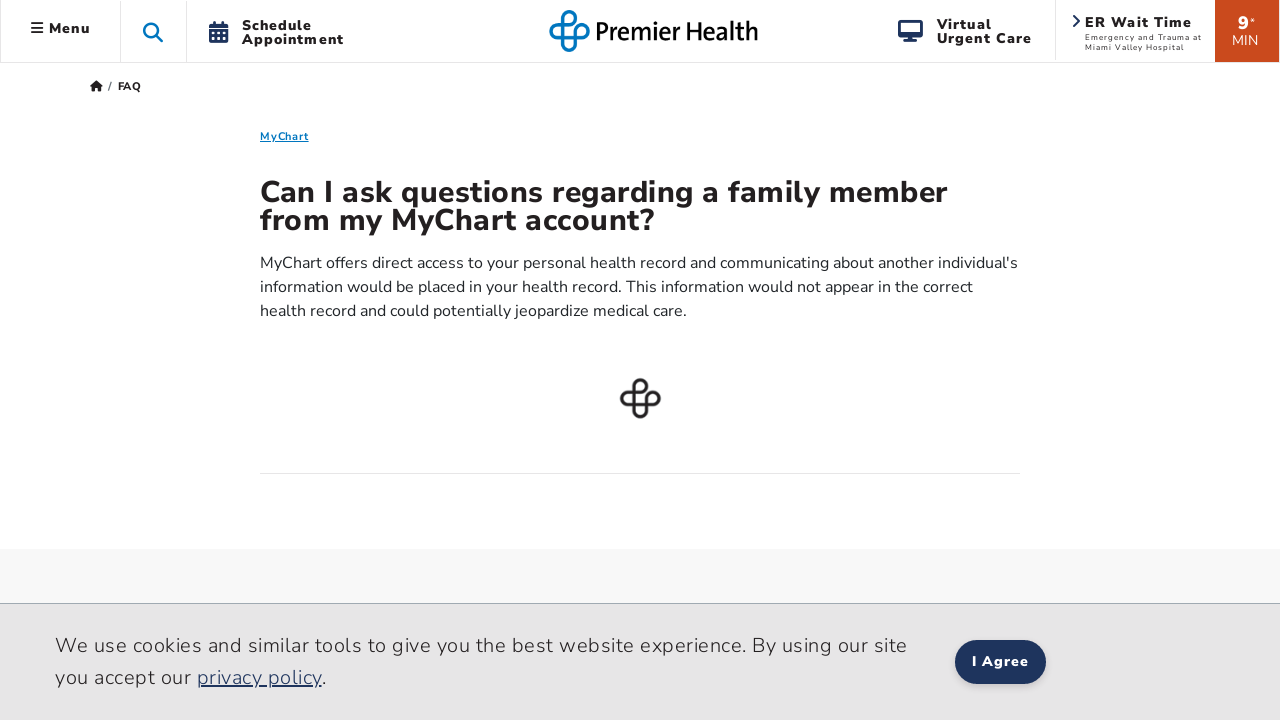

--- FILE ---
content_type: application/x-javascript
request_url: https://www.premierhealth.com/Content/Scripts/PremierHealth.searchBox.min.js?v=20250904
body_size: 1706
content:
function isNullOrWhitespace(n){return typeof n=="undefined"||n==null?!0:n.replace(/\s/g,"").length<1}if(typeof premierHealth=="undefined")var premierHealth={};String.prototype.startsWith||(String.prototype.startsWith=function(n,t){return t=t||0,this.indexOf(n,t)===t});premierHealth.SearchBox=function(n){function u(n,t){$.ajax({type:"GET",url:"/search-api/AutoCompleteFeatured","async":!1,data:{query:n,hcpsearch:$(".hcpToggle").is(":checked")},success:function(n){t.$autoCompleteResult.find(".hiddenFlag")[0].value=n.length>0?"true":"false"},error:function(){t.$autoCompleteResult.find(".hiddenFlag")[0].value="false"}})}var i="site-search",r="false",t="log-ga-from-nav";document.getElementById("indexName")&&(isNullOrWhitespace(document.getElementById("indexName").value)||(i=document.getElementById("indexName").value));this.wrapperElement=$(n);this.skipFeaturedRequest=!1;this.textType=null;this.$searchWrapper=this.wrapperElement.find(".search-wrapper");this.$searchResultsBox=this.wrapperElement.find(".search-box-wrapper .search-box");this.$searchBox=this.wrapperElement.find(".global-search-box");this.$autoCompleteResult=this.wrapperElement.find(".autocomplete-result");this.$searchLabel=this.wrapperElement.find(".global-search .search-label");this.$loading=this.wrapperElement.find(".global-search .loading");this.$didYouMean=this.wrapperElement.find($(".did-you-mean"));this.$featuredResults=this.wrapperElement.find($(".featured-results"));this.$hcpToggle=this.wrapperElement.find($(".hcpToggle"));this.$hcpSwitchDiv=this.wrapperElement.find($(".hcpSwitch"));this.init=function(){this.$searchBox.length>0&&(this.attachSearchBoxEvents(),this.$searchBox.val()===""&&this.$searchBox.is(":visible"));(Cookies.get("hcp")==="true"||window.location.pathname.startsWith("/healthcare-professionals"))&&($(".hcpToggle").prop("checked",!0),$("#indexName").val($("#hcpsearch").val()));$("#hasHCPIndex").val()!=="true"&&($(".hcpToggle").prop("checked",!1),$("#indexName").val($("#sitesearch").val()))};this.attachSearchBoxEvents=function(){var i=null,t=[],n=this;if(!(this.$searchBox.length<=0)){this.$hcpToggle.change(function(){n.$autoCompleteResult.hide();$("#indexName").val($("#sitesearch").val());this.checked&&$("#indexName").val($("#hcpsearch").val());$(".hcpToggle").prop("checked",this.checked);Cookies.set("hcp",this.checked,{secure:!0});n.$searchBox.trigger("keyup")});this.$searchBox.on("keydown",function(n){n.which===9&&n.preventDefault()});this.$searchBox.on("keyup",function(r){var o=r.which,f,u,e;o===13&&n.$searchBox.val()!==""&&(f="/search/?indexCatalogue="+$("#indexName").val().toLowerCase()+"&searchQuery="+encodeURI(n.$searchBox.val())+"&scoringInfo=RGVmYXVsdA==",$(".hcpToggle").is(":checked")&&(f=f.replace("/search/","/hcp-search-results/")),window.location=f);n.textType!==null&&n.textType.stop();i!==null&&clearTimeout(i);t.length>0&&$(t).each(function(n,t){t!==undefined&&t.abort()});u=$(this).val();u.trim()===""&&(n.$searchWrapper.removeClass("open"),n.$hcpSwitchDiv.hide());e="";this.dataset.searchtype!=""&&(e=this.dataset.searchtype);i=setTimeout(function(){var i,r,f;n.$loading.hasClass("active")||n.$loading.addClass("active");u.length>=3?($(".hcpToggle").is(":checked")?(r=n.$autoCompleteResult.find(".featured-results"),r.hide()):i=$.ajax({type:"GET",url:"/search-api/AutoCompleteFeatured",data:{query:u,hcpsearch:$(".hcpToggle").is(":checked")}}).done(function(t){var i=n.$autoCompleteResult.find(".featured-results");t.length>0?(i.show(),n.displayAutocompleteFeatured(t,u,n),n.$autoCompleteResult.find(".results-row-1").removeClass("no-featured-results")):(i.hide(),n.$autoCompleteResult.find(".results-row-1").addClass("no-featured-results"))}),t.push(i),f=$.ajax({type:"GET",url:"/search-api/AutoComplete",data:{query:u,SearchType:e,hcpsearch:$(".hcpToggle").is(":checked")}}).done(function(t){$("#hasHCPIndex").val()==="true"&&n.$hcpSwitchDiv.show();n.$autoCompleteResult.hasClass("open")||n.$autoCompleteResult.addClass("open");t.length>0?(n.$autoCompleteResult.show(),n.displayAutocomplete(t,n)):n.displayNoResults(u,n)}),t.push(f)):(n.$loading.removeClass("active"),n.$autoCompleteResult.removeClass("open"),n.$hcpSwitchDiv.hide())},0);$(document).ajaxStop(function(){n.$loading.removeClass("active")})});n.$autoCompleteResult.on("click",".did-you-mean a",function(t){t.preventDefault();$(this).remove();var i=$(this).data("query");n.$searchBox.val(i);n.$searchBox.trigger("keyup")});n.$featuredResults.on("click","ul li",function(t){t.preventDefault();var i=$(this).text();n.$searchBox.val(i);n.$searchLabel.html("");n.$searchBox.trigger("keyup")});n.$autoCompleteResult.on("click",".autocomplete-footer .btn",function(t){if(t.preventDefault(),n.$searchBox.val()!==""){var i=$(this).attr("href")+"&searchQuery="+encodeURI(n.$searchBox.val());$(".hcpToggle").is(":checked")&&(i=i.replace("/search?","/hcp-search-results?"),i=i.toLowerCase().replace("="+$("#sitesearch").val().toLowerCase(),"="+$("#hcpsearch").val().toLowerCase()));window.location=i}})}};this.displayNoResults=function(n,t){var i=t.$autoCompleteResult.find(".results-row-1");i.show();i.html("<p>Your search for <em>"+n+"<\/em> did not return any results.<\/p>")};this.displayAutocomplete=function(n,f){var c=f.$autoCompleteResult.find(".results:first"),o=f.$autoCompleteResult.find(".results-row-1"),e,s,h;o.show();o.html("");e=f.$autoCompleteResult.find(".results-row-2");e.show();e.html("");s=1;h=this.$searchBox.val();u(h,f);r=f.$autoCompleteResult.find(".hiddenFlag")[0].value;$(n).each(function(n,u){var a=u.ContentType.Title,nt="Site Search Drop Down Results",b=h,y=$("<div />").html("<div class='group-heading'>"+a+"<\/div>"),k=$("<ul />"),p,v,w,l,d,g;if($(u.Items).each(function(n,i){var r=shorten(i.Title,45);k.append($("<li />").append($("<a />").attr("href",i.Link).attr("title",i.Title).attr("data-category",nt).addClass(t).attr("data-action",b).attr("data-label",i.Link).html(r)))}),y.append(k).addClass("results-block"),p="",p=a.startsWith("All")?"View "+a:"View All "+a,a&&a[a.length-1]==="s"||(p+="s"),v="",u.ContentType.ListViewUrl.match("^http"))v=u.ContentType.ListViewUrl+"/search?unified="+encodeURI(f.$searchBox.val())+"&filter=entity_type:provider&sort=relevance%2Cavailability_density_best%2Cname",y.append($("<a />").addClass("view-all").addClass("orange-link").attr("href",v).attr("data-category","Kyruus Result - Site Search Drop Down").addClass(t).attr("data-action",b).attr("data-label",v).html(p));else{if(w="",a!=""){l="";switch(a){case"Video":l="Telerik.Sitefinity.DynamicTypes.Model.YouTube.Youtube";break;case"All Provider":l="Telerik.Sitefinity.DynamicTypes.Model.Physicians.Physician";break;case"Service":l="Telerik.Sitefinity.DynamicTypes.Model.ServiceLine.ServiceLine";break;case"Practice":l="Telerik.Sitefinity.DynamicTypes.Model.Practice.Practice";break;case"Page":l="Telerik.Sitefinity.Pages.Model.PageNode";break;case"Event":l="Telerik.Sitefinity.DynamicTypes.Model.Calendar.Calendar";break;case"Article":l="Telerik.Sitefinity.Blogs.Model.BlogPost";break;case"News":l="Telerik.Sitefinity.News.Model.NewsItem";break;case"Frequently Asked Question":l="Telerik.Sitefinity.DynamicTypes.Model.FAQ.Faq";break;case"Document":l="Telerik.Sitefinity.Libraries.Model.Document"}d={appliedFilters:[{fieldName:"ContentTypeCustom",filterValues:[{filterValue:l,isCustom:!1}]}],lastSelectedFilterGropName:"ContentTypeCustom",isDeselected:!1};g=JSON.stringify(d);w="&filter="+btoa(g)}v="/search/?indexCatalogue="+i.toLowerCase()+"&searchQuery="+encodeURI(f.$searchBox.val())+w+"&scoringInfo=RGVmYXVsdA==";$(".hcpToggle").is(":checked")&&(v="/hcp-search-results/?indexCatalogue="+$("#indexName").val().toLowerCase()+"&searchQuery="+encodeURI(f.$searchBox.val())+"&scoringInfo=RGVmYXVsdA==");a=="Physician Job"&&(v=u.ContentType.ListViewUrl);y.append($("<a />").addClass("view-all").addClass("orange-link").attr("href",v).html(p))}c.show();$(".hcpToggle").is(":checked")?(e.removeClass("d-none"),e.addClass("d-flex"),e.append(y),c.hide()):r==="true"?s<3?o.append(y):s>2&&(e.removeClass("d-none"),e.addClass("d-flex"),e.append(y)):o.append(y);s++})};this.displayAutocompleteFeatured=function(n,i,r){var f=r.$autoCompleteResult.find(".featured-results"),c="Recommended Result - Site Search Drop Down",l=i,h,a,o;f.html("");h=$("<div />").html("<div class='group-heading'>Recommended Results<\/div>");a=$("<ul />");h.append(a).addClass("results-block");f.append(h);var e=n[0],u=$("<div />").addClass("featured-result").addClass("shadow-sm").addClass("p-3"),v=$("<div />").addClass("featured-heading").html($("<a />").attr("href",e.Link).attr("data-category",c).addClass(t).attr("data-action",l).attr("data-label",e.Link).html(e.Title));if(u.append(v),o=$("<div />").addClass("featured-content").html(e.Description),u.append(o),f.append(u),n[1]){var s=n[1],u=$("<div />").addClass("featured-result").addClass("shadow-sm").addClass("p-3").addClass("mt-3"),v=$("<div />").addClass("featured-heading").html($("<a />").attr("href",s.Link).attr("data-category",c).addClass(t).attr("data-action",l).attr("data-label",s.Link).html(s.Title));u.append(v);o=$("<div />").addClass("featured-content").html(s.Description);u.append(o);f.append(u)}};this.startSearchPhraseAnimation=function(){this.textType=new TxtType(this.$searchLabel[0],["What are you looking for?","Find a doctor, service, or location...","Find wellness articles, news, or events..."],1500)};this.init()};

--- FILE ---
content_type: text/javascript
request_url: https://api.airbud.io/widgets/static/Widget.1570d4f2.js
body_size: 207329
content:
!function(){function e(e){Object.defineProperty(e,"__esModule",{value:!0,configurable:!0})}function t(e,t,n,r){Object.defineProperty(e,t,{get:n,set:r,enumerable:!0,configurable:!0})}function n(e){return e&&e.__esModule?e.default:e}var r="undefined"!=typeof globalThis?globalThis:"undefined"!=typeof self?self:"undefined"!=typeof window?window:"undefined"!=typeof global?global:{},i=r.parcelRequire94c2,o=i.register;o("9kwMU",function(n,r){e(n.exports),t(n.exports,"default",function(){return D});var o=i("lQ82Q"),a=i("3gs26"),s=i("g6Avz"),u=i("asNap"),l=i("9T3e0"),c=i("CMQyt"),f=i("lCABo"),d=i("58R36"),p=i("lAEHp"),h=i("bQxUl"),m=i("4R23L"),g=i("lCtkZ"),v=i("eZuRx"),y=i("7sy3L"),T=i("gA83U"),E=i("4tvw6"),_=i("acrlw"),b=i("9y8yJ"),k=i("2qAHc"),x=i("kmfZV"),S=i("8zc4Q"),A=i("gTPVw"),C=i("d1D0J"),w=i("aKPka");function O(){var e=(0,a._)(["\n  & ::-webkit-scrollbar {\n    width: 0;\n  }\n  & .withScroll {\n    &::-webkit-scrollbar {\n      width: 4px;\n      background-color: transparent;\n    }\n    &:hover {\n      &::-webkit-scrollbar-thumb {\n        background-color: ",";\n        border-radius: 16px;\n      }\n    }\n  }\n"]);return O=function(){return e},e}var R=(0,c.lazy)(function(){return i("eHTQT")}),N=(0,w.default).div(O(),function(e){return e.theme.colors.grey[40]}),I=[],D=function(e){var t=e.id,n=e.sttController,r=e.soundController,i=(0,o._)((0,c.useState)(!1),2)[1],a=(0,d.useIsTabActive)(),w=(0,c.useRef)(),O=(0,o._)((0,c.useReducer)(function(e,t){return t(e)},[]),2),D=O[0],L=O[1],P=(0,o._)((0,c.useState)(1),2),M=P[0],B=P[1],F=(0,o._)((0,d.useStateStable)(!1),2),H=F[0],U=F[1],j=(0,o._)((0,d.useStateStable)(null),2),G=j[0],z=j[1],W=(0,o._)((0,d.useStateStable)(null),2),q=W[0],K=W[1],V=(0,o._)((0,c.useState)(!1),2),Y=V[0],Q=V[1],X=(0,o._)((0,c.useState)(!1),2),Z=X[0],J=X[1],$=(0,o._)((0,c.useState)(""),2),ee=$[0],et=$[1],en=(0,o._)((0,c.useReducer)(function(e,t){return(0,s._)(e).concat([t])},[]),2),er=en[0],ei=en[1],eo=(0,o._)((0,d.useStateStable)(!1),2),ea=eo[0],es=eo[1],eu=(0,o._)((0,d.useStateStable)({}),2),el=eu[0],ec=eu[1],ef=(0,o._)((0,d.useStateStable)(null),2),ed=ef[0],ep=ef[1],eh=(0,l.useFlags)(),em=(0,o._)((0,d.useStateStable)(!1),2),eg=em[0],ev=em[1],ey=(0,A.useStore).use.recordingState(),eT=(0,A.useStore).use.isThinking(),eE=(0,A.useStore).use.shouldShowIsThinking(),e_=(0,A.useStore).use.setShouldShowIsThinking(),eb=(0,A.useStore).use.setRecordingState(),ek=(0,o._)((0,c.useState)(!1),2),ex=ek[0],eS=ek[1],eA=(0,d.usePrevious)(er),eC=(0,o._)((0,x.default)(t,z,K,r,U,ec,ep,ev,eh,function(e){return I=e},n,L,Z,eg),4),ew=eC[0],eO=eC[1],eR=eC[2],eN=eC[3],eI=(0,o._)((0,S.default)(n,r,Z,ew,v.addToHistory,L,t,z,U,eO),1)[0],eD=(0,o._)((0,k.default)(ea,ed,eR,D,G,ew,q,eh),1)[0];(0,c.useEffect)(function(){(0,E.updateIframeSize)(null)},[Z]),(0,c.useEffect)(function(){(null==G?void 0:G.customWidgetPosition)&&(0,E.setCustomWidgetPosition)(G.customWidgetPosition)},[G]),(0,c.useEffect)(function(){if(eD&&G&&(!er.length||er!==eA)){var e,t,n=null===(t=I.pop())||void 0===t?void 0:null===(e=t.data)||void 0===e?void 0:e.name,r=G.useWidgetOpenState&&!(0,y.isMobileOS)()&&n===g.WIDGET_CLICK_EVENT_TYPES.OPEN,i=er.reduce(v.reduceActionHistory,G.startOpen||r)||y.hyroWindow.IS_FROM_LINK_TO_CHAT;J(i),i&&K(null),n!==i&&eD.sendEvent(h.eventTypes.WIDGET_CLICK,{name:i?g.WIDGET_CLICK_EVENT_TYPES.OPEN:g.WIDGET_CLICK_EVENT_TYPES.CLOSE}),y.hyroWindow.IS_FROM_LINK_TO_CHAT&&!ex&&ew.sendConversationStartWithCallback(function(){eL(y.hyroWindow.USER_INTENT),ew.sendUtteranceSuggestion(y.hyroWindow.USER_INTENT),eD.sendEvent(h.eventTypes.TRANSFERRED_FROM_ASSISTANT,{transfer_type:y.hyroWindow.LINK_2_CHAT_TRANSFER_TYPE||"",source_conversation_id:y.hyroWindow.SOURCE_CONVERSATION_ID||"",source_assistant_id:y.hyroWindow.SOURCE_ASSISTANT_ID||"",user_intent:y.hyroWindow.USER_INTENT||""}),eS(!0)})}},[er,eA,eD,J,G,ea,K]),(0,c.useEffect)(function(){if(G){(0,y.blockPages)(G,es,D);var e=(0,y.hyroWindow).setInterval(function(){(0,y.blockPages)(G,es,D)},2e3);return function(){(0,y.hyroWindow).clearInterval(e)}}},[G,es,D]),(0,c.useEffect)(function(){(0,v.isConversationEmpty)(D)&&Z&&ew&&!Y&&!y.hyroWindow.IS_FROM_LINK_TO_CHAT&&ew.sendConversationStart()},[D,er,Z,ew,Y]),(0,c.useEffect)(function(){ee&&Z&&!(0,v.isConversationEmpty)(D)&&((0,_.sendTextUtterance)(L,ew)(ee),et(""))},[eD,L,D,Z,ew,ee,et]),(0,c.useEffect)(function(){(0,m.executeStoredCommands)(window)},[]),(0,c.useEffect)(function(){var e,t,n;(!a||!Z)&&(null===(e=D[D.length-1])||void 0===e?void 0:e.type)===h.eventTypes.BOT_UTTERANCE&&(B(function(e){return Math.min(e+1,(0,v.countBotUtterancesInHistory)(D))}),(null==G?void 0:G.alertOnAgentMessage)&&(null===(n=D[D.length-1])||void 0===n?void 0:null===(t=n.data)||void 0===t?void 0:t.sender)&&r.playPreRecordedMessage("notificationSound"))},[D,B]),(0,c.useEffect)(function(){var e,t;(null==G?void 0:G.alertOnAgentMessage)&&(null===(t=D[D.length-1])||void 0===t?void 0:null===(e=t.data)||void 0===e?void 0:e.sender)&&(M>0?y.hyroWindow.document.title="(".concat(M,") ").concat((0,y.hyroWindow).document.title.replace(/^\(\d+\) /,"")):y.hyroWindow.document.title=(0,y.hyroWindow).document.title.replace(/^\(\d+\) /,""))},[M]),(0,c.useEffect)(function(){var e=function(){return i(!0)},t=function(e){9===e.keyCode&&i(!1)};return document.addEventListener("mousedown",e),document.addEventListener("keydown",t),function(){document.removeEventListener("mousedown",e),document.removeEventListener("keydown",t)}},[i]),(0,c.useEffect)(function(){var e=function(e){var t=e.key,n=e.shiftKey;if("Tab"===t&&n&&w.current===document.getElementById(g.HYRO_MINIMIZER)){e.preventDefault();var r=document.getElementById(g.ELEMENTS_IDS.RECORDING_BUTTON);w.current=r,r.focus()}w.current=document.activeElement,"Escape"===t&&(e.preventDefault(),ey===g.RECORDING_STATES.RECORDING?eb(g.RECORDING_STATES.NOT_RECORDING):Z&&ei(g.USER_ACTIONS.ESC_CLICK))};return Z?document.addEventListener("keyup",e):document.removeEventListener("keyup",e),function(){document.removeEventListener("keyup",e)}},[Z,ei,w,n,ey,eb,eD]),(0,c.useEffect)(function(){if(eD){var e=function(e){var t=e.detail.text;ei(g.USER_ACTIONS.EXTERNAL_SEARCH),t&&(eD.sendEvent(h.eventTypes.EXTERNAL_SEARCH,{utterance:t}),et(t))};return window.addEventListener(g.EXTERNAL_SEARCH_EVENT,e),function(){return window.removeEventListener(g.EXTERNAL_SEARCH_EVENT,e)}}},[ew,eD,ei]),(0,c.useEffect)(function(){var e,t;eT&&e_(!0),!eT&&((null===(e=D[D.length-1])||void 0===e?void 0:e.type)===h.eventTypes.BOT_UTTERANCE||(0,h.ALTERING_EVENTS).includes(null===(t=D[D.length-1])||void 0===t?void 0:t.type))&&(e_(!1),U(!1))},[eT,e_,D]),(0,c.useEffect)(function(){(0,E.setWidgetVisibility)(!ea)},[ea]);var eL=function(e){return(0,v.addToHistory)(L)({type:h.eventTypes.USER_UTTERANCE,data:{utterance:e,type:"text"}})};return G&&eD&&el?(0,u.jsxs)(C.default,{theme:el,children:[(0,u.jsx)(f.Global,{styles:p.resetCssStyle}),(0,u.jsxs)(N,{id:g.ELEMENTS_IDS.WIDGET,"data-testid":g.ELEMENTS_IDS.WIDGET,children:[(0,u.jsx)(c.Suspense,{fallback:(0,u.jsx)("span",{style:{visibility:"hidden"},children:"Loading"}),children:Z?(0,u.jsx)(R,{sendTextUtterance:(0,_.sendTextUtterance)(L,ew),sendEventUtterance:(0,_.sendEventUtterance)(L,ew),sendSuggestionUtterance:(0,_.sendSuggestionUtterance)(L,ew),sendAnalyticsEvent:eD.sendEvent,startRecording:function(){eD.sendEvent(h.eventTypes.START_RECORDING),eI()},shouldBlockTyping:H||eE,history:D,addUserUtteranceToHistory:eL,features:G,onClose:function(){ei(g.USER_ACTIONS.MINIMIZE_BUTTON)},isConversationEnded:eg,startNewConversation:function(){eN(!1)},resetUnread:function(){return B(0)}}):null}),(0,u.jsx)(b.default,{sendEvent:eD.sendEvent,isOpen:Z,addUserAction:ei,numberOfUnreadMessages:M,resetUnread:function(){return B(0)},prompt:q,onPromptSuggestionClick:(0,T.handlePromptSuggestionClick)((0,_.sendSuggestionUtterance)(L,ew),eD.sendEvent,ei,ew,Q),customWidgetImage:G.customWidgetImage,customImageWidth:G.customImageWidth,enableMinimize:G.enableMinimize,enableAnimation:eh[g.FEATURE_FLAGS.OPENING_BUTTON_ANIMATION]&&(null==er?void 0:er.length)<1&&((0,y.isMobileOS)()?G.enableOpeningButtonAnimationMobile:G.enableOpeningButtonAnimationDesktop),hideNotificationIcon:G.hideNotificationIcon})]})]}):null}}),o("3gs26",function(e,n){t(e.exports,"_",function(){return r});function r(e,t){return t||(t=e.slice(0)),Object.freeze(Object.defineProperties(e,{raw:{value:Object.freeze(t)}}))}}),o("lCABo",function(e,n){t(e.exports,"Global",function(){return l}),t(e.exports,"css",function(){return c}),t(e.exports,"keyframes",function(){return f}),t(e.exports,"ThemeContext",function(){return i("8tvBt").T}),t(e.exports,"withEmotionCache",function(){return i("8tvBt").w}),i("kDhkN");var r=i("8tvBt"),o=i("CMQyt"),a=i("6H5aB"),s=i("aS93i"),u=i("8OELC");i("6BRYu"),i("70N4d"),i("6WfHc"),i("ebxJI");var l=(0,r.w)(function(e,t){var n=e.styles,i=(0,u.serializeStyles)([n],void 0,o.useContext(r.T));if(!r.i){for(var l,c=i.name,f=i.styles,d=i.next;void 0!==d;)c+=" "+d.name,f+=d.styles,d=d.next;var p=!0===t.compat,h=t.insert("",{name:c,styles:f},t.sheet,p);return p?null:o.createElement("style",((l={})["data-emotion"]=t.key+"-global "+c,l.dangerouslySetInnerHTML={__html:h},l.nonce=t.sheet.nonce,l))}var m=o.useRef();return(0,s.useInsertionEffectWithLayoutFallback)(function(){var e=t.key+"-global",n=new t.sheet.constructor({key:e,nonce:t.sheet.nonce,container:t.sheet.container,speedy:t.sheet.isSpeedy}),r=!1,o=document.querySelector('style[data-emotion="'+e+" "+i.name+'"]');return t.sheet.tags.length&&(n.before=t.sheet.tags[0]),null!==o&&(r=!0,o.setAttribute("data-emotion",e),n.hydrate([o])),m.current=[n,r],function(){n.flush()}},[t]),(0,s.useInsertionEffectWithLayoutFallback)(function(){var e=m.current,n=e[0];if(e[1]){e[1]=!1;return}if(void 0!==i.next&&(0,a.insertStyles)(t,i.next,!0),n.tags.length){var r=n.tags[n.tags.length-1].nextElementSibling;n.before=r,n.flush()}t.insert("",i,n,!1)},[t,i.name]),null});function c(){for(var e=arguments.length,t=Array(e),n=0;n<e;n++)t[n]=arguments[n];return(0,u.serializeStyles)(t)}var f=function(){var e=c.apply(void 0,arguments),t="animation-"+e.name;return{name:t,styles:"@keyframes "+t+"{"+e.styles+"}",anim:1,toString:function(){return"_EMO_"+this.name+"_"+this.styles+"_EMO_"}}}}),o("8tvBt",function(e,n){t(e.exports,"i",function(){return l}),t(e.exports,"h",function(){return c}),t(e.exports,"C",function(){return d}),t(e.exports,"w",function(){return p}),t(e.exports,"T",function(){return h}),t(e.exports,"u",function(){return m}),t(e.exports,"c",function(){return v}),t(e.exports,"E",function(){return T});var r=i("CMQyt"),o=i("6BRYu");i("03WV9"),i("6WfHc"),i("KRXmb");var a=i("6H5aB"),s=i("8OELC"),u=i("aS93i"),l=!0,c={}.hasOwnProperty,f=r.createContext("undefined"!=typeof HTMLElement?(0,o.default)({key:"css"}):null),d=f.Provider,p=function(e){return(0,r.forwardRef)(function(t,n){return e(t,(0,r.useContext)(f),n)})};l||(p=function(e){return function(t){var n=(0,r.useContext)(f);return null===n?(n=(0,o.default)({key:"css"}),r.createElement(f.Provider,{value:n},e(t,n))):e(t,n)}});var h=r.createContext({}),m=function(){return r.useContext(h)},g="__EMOTION_TYPE_PLEASE_DO_NOT_USE__",v=function(e,t){var n={};for(var r in t)c.call(t,r)&&(n[r]=t[r]);return n[g]=e,n},y=function(e){var t=e.cache,n=e.serialized,r=e.isStringTag;return(0,a.registerStyles)(t,n,r),(0,u.useInsertionEffectAlwaysWithSyncFallback)(function(){return(0,a.insertStyles)(t,n,r)}),null},T=p(function(e,t,n){var i=e.css;"string"==typeof i&&void 0!==t.registered[i]&&(i=t.registered[i]);var o=e[g],u=[i],l="";"string"==typeof e.className?l=(0,a.getRegisteredStyles)(t.registered,u,e.className):null!=e.className&&(l=e.className+" ");var f=(0,s.serializeStyles)(u,void 0,r.useContext(h));l+=t.key+"-"+f.name;var d={};for(var p in e)c.call(e,p)&&"css"!==p&&p!==g&&(d[p]=e[p]);return d.ref=n,d.className=l,r.createElement(r.Fragment,null,r.createElement(y,{cache:t,serialized:f,isStringTag:"string"==typeof o}),r.createElement(o,d))})}),o("6BRYu",function(e,n){t(e.exports,"default",function(){return d});var r=i("6HJ5L"),o=i("5aXoG");i("6WfHc"),i("bEu9S");var a=function(e,t,n){for(var r=0,i=0;r=i,i=(0,o.peek)(),38===r&&12===i&&(t[n]=1),!(0,o.token)(i);)(0,o.next)();return(0,o.slice)(e,o.position)},s=function(e,t){var n=-1,r=44;do switch((0,o.token)(r)){case 0:38===r&&12===(0,o.peek)()&&(t[n]=1),e[n]+=a(o.position-1,t,n);break;case 2:e[n]+=(0,o.delimit)(r);break;case 4:if(44===r){e[++n]=58===(0,o.peek)()?"&\f":"",t[n]=e[n].length;break}default:e[n]+=(0,o.from)(r)}while(r=(0,o.next)())return e},u=new WeakMap,l=function(e){if("rule"===e.type&&e.parent&&!(e.length<1)){for(var t=e.value,n=e.parent,r=e.column===n.column&&e.line===n.line;"rule"!==n.type;)if(!(n=n.parent))return;if((1!==e.props.length||58===t.charCodeAt(0)||u.get(n))&&!r){u.set(e,!0);for(var i=[],a=(0,o.dealloc)(s((0,o.alloc)(t),i)),l=n.props,c=0,f=0;c<a.length;c++)for(var d=0;d<l.length;d++,f++)e.props[f]=i[c]?a[c].replace(/&\f/g,l[d]):l[d]+" "+a[c]}}},c=function(e){if("decl"===e.type){var t=e.value;108===t.charCodeAt(0)&&98===t.charCodeAt(2)&&(e.return="",e.value="")}},f=[function(e,t,n,r){if(e.length>-1&&!e.return)switch(e.type){case o.DECLARATION:e.return=function e(t,n){switch((0,o.hash)(t,n)){case 5103:return o.WEBKIT+"print-"+t+t;case 5737:case 4201:case 3177:case 3433:case 1641:case 4457:case 2921:case 5572:case 6356:case 5844:case 3191:case 6645:case 3005:case 6391:case 5879:case 5623:case 6135:case 4599:case 4855:case 4215:case 6389:case 5109:case 5365:case 5621:case 3829:return o.WEBKIT+t+t;case 5349:case 4246:case 4810:case 6968:case 2756:return o.WEBKIT+t+o.MOZ+t+o.MS+t+t;case 6828:case 4268:return o.WEBKIT+t+o.MS+t+t;case 6165:return o.WEBKIT+t+o.MS+"flex-"+t+t;case 5187:return o.WEBKIT+t+(0,o.replace)(t,/(\w+).+(:[^]+)/,o.WEBKIT+"box-$1$2"+o.MS+"flex-$1$2")+t;case 5443:return o.WEBKIT+t+o.MS+"flex-item-"+(0,o.replace)(t,/flex-|-self/,"")+t;case 4675:return o.WEBKIT+t+o.MS+"flex-line-pack"+(0,o.replace)(t,/align-content|flex-|-self/,"")+t;case 5548:return o.WEBKIT+t+o.MS+(0,o.replace)(t,"shrink","negative")+t;case 5292:return o.WEBKIT+t+o.MS+(0,o.replace)(t,"basis","preferred-size")+t;case 6060:return o.WEBKIT+"box-"+(0,o.replace)(t,"-grow","")+o.WEBKIT+t+o.MS+(0,o.replace)(t,"grow","positive")+t;case 4554:return o.WEBKIT+(0,o.replace)(t,/([^-])(transform)/g,"$1"+o.WEBKIT+"$2")+t;case 6187:return(0,o.replace)((0,o.replace)((0,o.replace)(t,/(zoom-|grab)/,o.WEBKIT+"$1"),/(image-set)/,o.WEBKIT+"$1"),t,"")+t;case 5495:case 3959:return(0,o.replace)(t,/(image-set\([^]*)/,o.WEBKIT+"$1$`$1");case 4968:return(0,o.replace)((0,o.replace)(t,/(.+:)(flex-)?(.*)/,o.WEBKIT+"box-pack:$3"+o.MS+"flex-pack:$3"),/s.+-b[^;]+/,"justify")+o.WEBKIT+t+t;case 4095:case 3583:case 4068:case 2532:return(0,o.replace)(t,/(.+)-inline(.+)/,o.WEBKIT+"$1$2")+t;case 8116:case 7059:case 5753:case 5535:case 5445:case 5701:case 4933:case 4677:case 5533:case 5789:case 5021:case 4765:if((0,o.strlen)(t)-1-n>6)switch((0,o.charat)(t,n+1)){case 109:if(45!==(0,o.charat)(t,n+4))break;case 102:return(0,o.replace)(t,/(.+:)(.+)-([^]+)/,"$1"+o.WEBKIT+"$2-$3$1"+o.MOZ+(108==(0,o.charat)(t,n+3)?"$3":"$2-$3"))+t;case 115:return~(0,o.indexof)(t,"stretch")?e((0,o.replace)(t,"stretch","fill-available"),n)+t:t}break;case 4949:if(115!==(0,o.charat)(t,n+1))break;case 6444:switch((0,o.charat)(t,(0,o.strlen)(t)-3-(~(0,o.indexof)(t,"!important")&&10))){case 107:return(0,o.replace)(t,":",":"+o.WEBKIT)+t;case 101:return(0,o.replace)(t,/(.+:)([^;!]+)(;|!.+)?/,"$1"+o.WEBKIT+(45===(0,o.charat)(t,14)?"inline-":"")+"box$3$1"+o.WEBKIT+"$2$3$1"+o.MS+"$2box$3")+t}break;case 5936:switch((0,o.charat)(t,n+11)){case 114:return o.WEBKIT+t+o.MS+(0,o.replace)(t,/[svh]\w+-[tblr]{2}/,"tb")+t;case 108:return o.WEBKIT+t+o.MS+(0,o.replace)(t,/[svh]\w+-[tblr]{2}/,"tb-rl")+t;case 45:return o.WEBKIT+t+o.MS+(0,o.replace)(t,/[svh]\w+-[tblr]{2}/,"lr")+t}return o.WEBKIT+t+o.MS+t+t}return t}(e.value,e.length);break;case o.KEYFRAMES:return(0,o.serialize)([(0,o.copy)(e,{value:(0,o.replace)(e.value,"@","@"+o.WEBKIT)})],r);case o.RULESET:if(e.length)return(0,o.combine)(e.props,function(t){switch((0,o.match)(t,/(::plac\w+|:read-\w+)/)){case":read-only":case":read-write":return(0,o.serialize)([(0,o.copy)(e,{props:[(0,o.replace)(t,/:(read-\w+)/,":"+o.MOZ+"$1")]})],r);case"::placeholder":return(0,o.serialize)([(0,o.copy)(e,{props:[(0,o.replace)(t,/:(plac\w+)/,":"+o.WEBKIT+"input-$1")]}),(0,o.copy)(e,{props:[(0,o.replace)(t,/:(plac\w+)/,":"+o.MOZ+"$1")]}),(0,o.copy)(e,{props:[(0,o.replace)(t,/:(plac\w+)/,o.MS+"input-$1")]})],r)}return""})}}],d=function(e){var t,n,i,a=e.key;if("css"===a){var s=document.querySelectorAll("style[data-emotion]:not([data-s])");Array.prototype.forEach.call(s,function(e){-1!==e.getAttribute("data-emotion").indexOf(" ")&&(document.head.appendChild(e),e.setAttribute("data-s",""))})}var u=e.stylisPlugins||f,d={},p=[];t=e.container||document.head,Array.prototype.forEach.call(document.querySelectorAll('style[data-emotion^="'+a+' "]'),function(e){for(var t=e.getAttribute("data-emotion").split(" "),n=1;n<t.length;n++)d[t[n]]=!0;p.push(e)});var h=[o.stringify,(0,o.rulesheet)(function(e){i.insert(e)})],m=(0,o.middleware)([l,c].concat(u,h));n=function(e,t,n,r){var a;i=n,a=e?e+"{"+t.styles+"}":t.styles,(0,o.serialize)((0,o.compile)(a),m),r&&(g.inserted[t.name]=!0)};var g={key:a,sheet:new r.StyleSheet({key:a,container:t,nonce:e.nonce,speedy:e.speedy,prepend:e.prepend,insertionPoint:e.insertionPoint}),nonce:e.nonce,inserted:d,registered:{},insert:n};return g.sheet.hydrate(p),g}}),o("6HJ5L",function(e,n){t(e.exports,"StyleSheet",function(){return r});var r=function(){function e(e){var t=this;this._insertTag=function(e){var n;n=0===t.tags.length?t.insertionPoint?t.insertionPoint.nextSibling:t.prepend?t.container.firstChild:t.before:t.tags[t.tags.length-1].nextSibling,t.container.insertBefore(e,n),t.tags.push(e)},this.isSpeedy=void 0===e.speedy||e.speedy,this.tags=[],this.ctr=0,this.nonce=e.nonce,this.key=e.key,this.container=e.container,this.prepend=e.prepend,this.insertionPoint=e.insertionPoint,this.before=null}var t=e.prototype;return t.hydrate=function(e){e.forEach(this._insertTag)},t.insert=function(e){if(this.ctr%(this.isSpeedy?65e3:1)==0){var t;this._insertTag(((t=document.createElement("style")).setAttribute("data-emotion",this.key),void 0!==this.nonce&&t.setAttribute("nonce",this.nonce),t.appendChild(document.createTextNode("")),t.setAttribute("data-s",""),t))}var n=this.tags[this.tags.length-1];if(this.isSpeedy){var r=function(e){if(e.sheet)return e.sheet;for(var t=0;t<document.styleSheets.length;t++)if(document.styleSheets[t].ownerNode===e)return document.styleSheets[t]}(n);try{r.insertRule(e,r.cssRules.length)}catch(e){}}else n.appendChild(document.createTextNode(e));this.ctr++},t.flush=function(){this.tags.forEach(function(e){return e.parentNode&&e.parentNode.removeChild(e)}),this.tags=[],this.ctr=0},e}()}),o("5aXoG",function(e,n){t(e.exports,"MS",function(){return r}),t(e.exports,"MOZ",function(){return i}),t(e.exports,"WEBKIT",function(){return o}),t(e.exports,"RULESET",function(){return s}),t(e.exports,"DECLARATION",function(){return u}),t(e.exports,"KEYFRAMES",function(){return l}),t(e.exports,"from",function(){return f}),t(e.exports,"hash",function(){return p}),t(e.exports,"charat",function(){return v}),t(e.exports,"match",function(){return h}),t(e.exports,"replace",function(){return m}),t(e.exports,"indexof",function(){return g}),t(e.exports,"strlen",function(){return T}),t(e.exports,"combine",function(){return _}),t(e.exports,"position",function(){return S}),t(e.exports,"copy",function(){return O}),t(e.exports,"next",function(){return R}),t(e.exports,"peek",function(){return N}),t(e.exports,"slice",function(){return I}),t(e.exports,"token",function(){return D}),t(e.exports,"alloc",function(){return L}),t(e.exports,"dealloc",function(){return P}),t(e.exports,"delimit",function(){return M}),t(e.exports,"compile",function(){return B}),t(e.exports,"serialize",function(){return U}),t(e.exports,"stringify",function(){return j}),t(e.exports,"middleware",function(){return G}),t(e.exports,"rulesheet",function(){return z});var r="-ms-",i="-moz-",o="-webkit-",a="comm",s="rule",u="decl",l="@keyframes",c=Math.abs,f=String.fromCharCode,d=Object.assign;function p(e,t){return 45^v(e,0)?(((t<<2^v(e,0))<<2^v(e,1))<<2^v(e,2))<<2^v(e,3):0}function h(e,t){return(e=t.exec(e))?e[0]:e}function m(e,t,n){return e.replace(t,n)}function g(e,t){return e.indexOf(t)}function v(e,t){return 0|e.charCodeAt(t)}function y(e,t,n){return e.slice(t,n)}function T(e){return e.length}function E(e,t){return t.push(e),e}function _(e,t){return e.map(t).join("")}var b=1,k=1,x=0,S=0,A=0,C="";function w(e,t,n,r,i,o,a){return{value:e,root:t,parent:n,type:r,props:i,children:o,line:b,column:k,length:a,return:""}}function O(e,t){return d(w("",null,null,"",null,null,0),e,{length:-e.length},t)}function R(){return A=S<x?v(C,S++):0,k++,10===A&&(k=1,b++),A}function N(){return v(C,S)}function I(e,t){return y(C,e,t)}function D(e){switch(e){case 0:case 9:case 10:case 13:case 32:return 5;case 33:case 43:case 44:case 47:case 62:case 64:case 126:case 59:case 123:case 125:return 4;case 58:return 3;case 34:case 39:case 40:case 91:return 2;case 41:case 93:return 1}return 0}function L(e){return b=k=1,x=T(C=e),S=0,[]}function P(e){return C="",e}function M(e){return I(S-1,function e(t){for(;R();)switch(A){case t:return S;case 34:case 39:34!==t&&39!==t&&e(A);break;case 40:41===t&&e(t);break;case 92:R()}return S}(91===e?e+2:40===e?e+1:e)).trim()}function B(e){return P(function e(t,n,r,i,o,s,u,l,c){for(var d,p=0,h=0,_=u,x=0,O=0,L=0,P=1,B=1,U=1,j=0,G="",z=o,W=s,q=i,K=G;B;)switch(L=j,j=R()){case 40:if(108!=L&&58==v(K,_-1)){-1!=g(K+=m(M(j),"&","&\f"),"&\f")&&(U=-1);break}case 34:case 39:case 91:K+=M(j);break;case 9:case 10:case 13:case 32:K+=function(e){for(;A=N();)if(A<33)R();else break;return D(e)>2||D(A)>3?"":" "}(L);break;case 92:K+=function(e,t){for(;--t&&R()&&!(A<48)&&!(A>102)&&(!(A>57)||!(A<65))&&(!(A>70)||!(A<97)););return I(e,S+(t<6&&32==N()&&32==R()))}(S-1,7);continue;case 47:switch(N()){case 42:case 47:E(w(d=function(e,t){for(;R();)if(e+A===57)break;else if(e+A===84&&47===N())break;return"/*"+I(t,S-1)+"*"+f(47===e?e:R())}(R(),S),n,r,a,f(A),y(d,2,-2),0),c);break;default:K+="/"}break;case 123*P:l[p++]=T(K)*U;case 125*P:case 59:case 0:switch(j){case 0:case 125:B=0;case 59+h:-1==U&&(K=m(K,/\f/g,"")),O>0&&T(K)-_&&E(O>32?H(K+";",i,r,_-1):H(m(K," ","")+";",i,r,_-2),c);break;case 59:K+=";";default:if(E(q=F(K,n,r,p,h,o,l,G,z=[],W=[],_),s),123===j){if(0===h)e(K,n,q,q,z,s,_,l,W);else switch(99===x&&110===v(K,3)?100:x){case 100:case 108:case 109:case 115:e(t,q,q,i&&E(F(t,q,q,0,0,o,l,G,o,z=[],_),W),o,W,_,l,i?z:W);break;default:e(K,q,q,q,[""],W,0,l,W)}}}p=h=O=0,P=U=1,G=K="",_=u;break;case 58:_=1+T(K),O=L;default:if(P<1){if(123==j)--P;else if(125==j&&0==P++&&125==(A=S>0?v(C,--S):0,k--,10===A&&(k=1,b--),A))continue}switch(K+=f(j),j*P){case 38:U=h>0?1:(K+="\f",-1);break;case 44:l[p++]=(T(K)-1)*U,U=1;break;case 64:45===N()&&(K+=M(R())),x=N(),h=_=T(G=K+=function(e){for(;!D(N());)R();return I(e,S)}(S)),j++;break;case 45:45===L&&2==T(K)&&(P=0)}}return s}("",null,null,null,[""],e=L(e),0,[0],e))}function F(e,t,n,r,i,o,a,u,l,f,d){for(var p=i-1,h=0===i?o:[""],g=h.length,v=0,T=0,E=0;v<r;++v)for(var _=0,b=y(e,p+1,p=c(T=a[v])),k=e;_<g;++_)(k=(T>0?h[_]+" "+b:m(b,/&\f/g,h[_])).trim())&&(l[E++]=k);return w(e,t,n,0===i?s:u,l,f,d)}function H(e,t,n,r){return w(e,t,n,u,y(e,0,r),y(e,r+1,-1),r)}function U(e,t){for(var n="",r=e.length,i=0;i<r;i++)n+=t(e[i],i,e,t)||"";return n}function j(e,t,n,r){switch(e.type){case"@layer":if(e.children.length)break;case"@import":case u:return e.return=e.return||e.value;case a:return"";case l:return e.return=e.value+"{"+U(e.children,r)+"}";case s:e.value=e.props.join(",")}return T(n=U(e.children,r))?e.return=e.value+"{"+n+"}":""}function G(e){var t=e.length;return function(n,r,i,o){for(var a="",s=0;s<t;s++)a+=e[s](n,r,i,o)||"";return a}}function z(e){return function(t){!t.root&&(t=t.return)&&e(t)}}}),o("6WfHc",function(e,n){t(e.exports,"default",function(){return r});var r=function(e){var t=new WeakMap;return function(n){if(t.has(n))return t.get(n);var r=e(n);return t.set(n,r),r}}}),o("bEu9S",function(e,t){}),o("03WV9",function(e,n){t(e.exports,"default",function(){return r});function r(){return(r=Object.assign?Object.assign.bind():function(e){for(var t=1;t<arguments.length;t++){var n=arguments[t];for(var r in n)Object.prototype.hasOwnProperty.call(n,r)&&(e[r]=n[r])}return e}).apply(this,arguments)}}),o("KRXmb",function(e,r){t(e.exports,"default",function(){return a});var o=i("ebxJI"),a=function(e,t){return n(o)(e,t)}}),o("6H5aB",function(e,n){function r(e,t,n){var r="";return n.split(" ").forEach(function(n){void 0!==e[n]?t.push(e[n]+";"):r+=n+" "}),r}t(e.exports,"getRegisteredStyles",function(){return r}),t(e.exports,"registerStyles",function(){return i}),t(e.exports,"insertStyles",function(){return o});var i=function(e,t,n){var r=e.key+"-"+t.name;!1===n&&void 0===e.registered[r]&&(e.registered[r]=t.styles)},o=function(e,t,n){i(e,t,n);var r=e.key+"-"+t.name;if(void 0===e.inserted[t.name]){var o=t;do e.insert(t===o?"."+r:"",o,e.sheet,!0),o=o.next;while(void 0!==o)}}}),o("8OELC",function(e,n){t(e.exports,"serializeStyles",function(){return v});var r,o=i("kDhkN"),a=i("13Sfl"),s=i("2KrfB"),u=i("9Y1AC"),l=/[A-Z]|^ms/g,c=/_EMO_([^_]+?)_([^]*?)_EMO_/g,f=function(e){return 45===e.charCodeAt(1)},d=function(e){return null!=e&&"boolean"!=typeof e},p=(0,u.default)(function(e){return f(e)?e:e.replace(l,"-$&").toLowerCase()}),h=function(e,t){switch(e){case"animation":case"animationName":if("string"==typeof t)return t.replace(c,function(e,t,n){return r={name:t,styles:n,next:r},t})}return 1===s.default[e]||f(e)||"number"!=typeof t||0===t?t:t+"px"};function m(e,t,n){if(null==n)return"";if(void 0!==n.__emotion_styles)return n;switch(void 0===n?"undefined":(0,o._)(n)){case"boolean":return"";case"object":if(1===n.anim)return r={name:n.name,styles:n.styles,next:r},n.name;if(void 0!==n.styles){var i=n.next;if(void 0!==i)for(;void 0!==i;)r={name:i.name,styles:i.styles,next:r},i=i.next;return n.styles+";"}return function(e,t,n){var r="";if(Array.isArray(n))for(var i=0;i<n.length;i++)r+=m(e,t,n[i])+";";else for(var a in n){var s=n[a];if((void 0===s?"undefined":(0,o._)(s))!=="object")null!=t&&void 0!==t[s]?r+=a+"{"+t[s]+"}":d(s)&&(r+=p(a)+":"+h(a,s)+";");else if(Array.isArray(s)&&"string"==typeof s[0]&&(null==t||void 0===t[s[0]]))for(var u=0;u<s.length;u++)d(s[u])&&(r+=p(a)+":"+h(a,s[u])+";");else{var l=m(e,t,s);switch(a){case"animation":case"animationName":r+=p(a)+":"+l+";";break;default:r+=a+"{"+l+"}"}}}return r}(e,t,n);case"function":if(void 0!==e){var a=r,s=n(e);return r=a,m(e,t,s)}}if(null==t)return n;var u=t[n];return void 0!==u?u:n}var g=/label:\s*([^\s;\n{]+)\s*(;|$)/g,v=function(e,t,n){if(1===e.length&&"object"===(0,o._)(e[0])&&null!==e[0]&&void 0!==e[0].styles)return e[0];var i,s=!0,u="";r=void 0;var l=e[0];null==l||void 0===l.raw?(s=!1,u+=m(n,t,l)):u+=l[0];for(var c=1;c<e.length;c++)u+=m(n,t,e[c]),s&&(u+=l[c]);g.lastIndex=0;for(var f="";null!==(i=g.exec(u));)f+="-"+i[1];return{name:(0,a.default)(u)+f,styles:u,next:r}}}),o("13Sfl",function(e,n){t(e.exports,"default",function(){return r});function r(e){for(var t,n=0,r=0,i=e.length;i>=4;++r,i-=4)t=(65535&(t=255&e.charCodeAt(r)|(255&e.charCodeAt(++r))<<8|(255&e.charCodeAt(++r))<<16|(255&e.charCodeAt(++r))<<24))*0x5bd1e995+((t>>>16)*59797<<16),t^=t>>>24,n=(65535&t)*0x5bd1e995+((t>>>16)*59797<<16)^(65535&n)*0x5bd1e995+((n>>>16)*59797<<16);switch(i){case 3:n^=(255&e.charCodeAt(r+2))<<16;case 2:n^=(255&e.charCodeAt(r+1))<<8;case 1:n^=255&e.charCodeAt(r),n=(65535&n)*0x5bd1e995+((n>>>16)*59797<<16)}return n^=n>>>13,(((n=(65535&n)*0x5bd1e995+((n>>>16)*59797<<16))^n>>>15)>>>0).toString(36)}}),o("2KrfB",function(e,n){t(e.exports,"default",function(){return r});var r={animationIterationCount:1,aspectRatio:1,borderImageOutset:1,borderImageSlice:1,borderImageWidth:1,boxFlex:1,boxFlexGroup:1,boxOrdinalGroup:1,columnCount:1,columns:1,flex:1,flexGrow:1,flexPositive:1,flexShrink:1,flexNegative:1,flexOrder:1,gridRow:1,gridRowEnd:1,gridRowSpan:1,gridRowStart:1,gridColumn:1,gridColumnEnd:1,gridColumnSpan:1,gridColumnStart:1,msGridRow:1,msGridRowSpan:1,msGridColumn:1,msGridColumnSpan:1,fontWeight:1,lineHeight:1,opacity:1,order:1,orphans:1,tabSize:1,widows:1,zIndex:1,zoom:1,WebkitLineClamp:1,fillOpacity:1,floodOpacity:1,stopOpacity:1,strokeDasharray:1,strokeDashoffset:1,strokeMiterlimit:1,strokeOpacity:1,strokeWidth:1}}),o("9Y1AC",function(e,n){t(e.exports,"default",function(){return r});function r(e){var t=Object.create(null);return function(n){return void 0===t[n]&&(t[n]=e(n)),t[n]}}}),o("aS93i",function(e,n){t(e.exports,"useInsertionEffectAlwaysWithSyncFallback",function(){return a}),t(e.exports,"useInsertionEffectWithLayoutFallback",function(){return s});var r=i("CMQyt"),o=!!r.useInsertionEffect&&r.useInsertionEffect,a=o||function(e){return e()},s=o||r.useLayoutEffect}),o("70N4d",function(e,t){function n(){return e.exports=n=Object.assign?Object.assign.bind():function(e){for(var t=1;t<arguments.length;t++){var n=arguments[t];for(var r in n)Object.prototype.hasOwnProperty.call(n,r)&&(e[r]=n[r])}return e},e.exports.__esModule=!0,e.exports.default=e.exports,n.apply(this,arguments)}e.exports=n,e.exports.__esModule=!0,e.exports.default=e.exports}),o("58R36",function(e,n){t(e.exports,"useDoOnce",function(){return s}),t(e.exports,"usePrevious",function(){return u}),t(e.exports,"useStateStable",function(){return l}),t(e.exports,"useDelayUnmount",function(){return c}),t(e.exports,"useSearchTextFilter",function(){return f}),t(e.exports,"useIsTabActive",function(){return d});var r=i("lQ82Q"),o=i("CMQyt"),a=i("7sy3L"),s=function(e,t){var n=(0,r._)((0,o.useState)(!1),2),i=n[0],a=n[1];(0,o.useEffect)(function(){!i&&t&&(e(),a(!0))},[t,i,e])},u=function(e){var t=(0,o.useRef)();return(0,o.useEffect)(function(){t.current=e},[e]),t.current},l=function(e){return(0,o.useReducer)(function(e,t){return t},e)},c=function(e,t){var n=(0,r._)((0,o.useState)(!1),2),i=n[0],a=n[1];return(0,o.useEffect)(function(){var n;return e&&!i?a(!0):!e&&i&&(n=setTimeout(function(){return a(!1)},t)),function(){return clearTimeout(n)}},[e,t,i]),i},f=function(e){var t=(0,r._)((0,o.useState)(""),2),n=t[0],i=t[1],s=(0,r._)((0,o.useState)(""),2),u=s[0],l=s[1];return[(0,o.useMemo)(function(){return e.filter(function(e){return e.toLowerCase().includes(null==n?void 0:n.toLowerCase())}).sort(function(e,t){return e.localeCompare(t)}).map(a.capitalizeFirstLetters)},[e,n]),i,u,l]},d=function(){var e=(0,r._)((0,o.useState)(!0),2),t=e[0],n=e[1],i=(0,o.useCallback)(function(){n("visible"===document.visibilityState)},[]);return(0,o.useEffect)(function(){return document.addEventListener("visibilitychange",i),function(){document.removeEventListener("visibilitychange",i)}},[]),t}}),o("lAEHp",function(e,n){t(e.exports,"getTheme",function(){return u}),t(e.exports,"addOpacity",function(){return f}),t(e.exports,"getTextWidth",function(){return m}),t(e.exports,"resetCssStyle",function(){return g}),t(e.exports,"getFocusStyle",function(){return v});var r=i("cGo9x"),o=i("6ri1w"),a={10:"#FCFCFC",20:"#F4F4F4",30:"#EDEDED",40:"#E3E3E3",50:"#DCDCDC",60:"#CDCDCD",70:"#B8B8B8",80:"#818181",90:"#656565",100:"#2E2E2E"},s=(0,r.default)({typography:{fontFamily:"inter, sans-serif"},palette:{primary:{main:"#2461A6"}}}),u=function(e){void 0===e&&(e="rgb(2, 31, 66)");var t={primary:e,notification:"#EF404B",d30:c(e,-30),d45:c(e,-45),d60:c(e,-60),d75:c(e,-75),l30:c(e,30),l50:c(e,50),l60:c(e,60),l75:c(e,75),l85:c(e,85),l90:c(e,90),l95:c(e,95),grey:a,solidWhite:"#FFFFFF",solidBlack:"#000000"};return t.lightGradient=d(t.l90,t.l75),t.darkGradient=d(t.primary,t.d30),(0,o.merge)(s,{colors:t,shadows:{light:"0px 4px 14px 0px rgba(28, 29, 78, 0.08)",medium:"0px 4px 20px 0px rgba(28, 29, 78, 0.10)",strong:"0px 8px 30px 0px rgba(28, 29, 78, 0.10)",extraStrong:"0px 4px 20px 0px rgba(28, 29, 78, 0.15)",bold:"0px 10px 45px 0px rgba(28, 29, 78, 0.08)"},typography:{headline1:{fontWeight:500,fontSize:"20px",letterSpacing:"0.2px",lineHeight:"32px"},headline2:{fontWeight:500,fontSize:"18px",letterSpacing:"0.2px",lineHeight:"26px"},subtitle1:{fontWeight:500,fontSize:"16px",letterSpacing:"0.2px",lineHeight:"26px"},subtitle2:{fontWeight:500,fontSize:"14px",letterSpacing:"0.2px",lineHeight:"24px"},subtitle3:{fontWeight:400,fontSize:"14px",letterSpacing:"0.2px",lineHeight:"24px"},body1:{fontWeight:300,fontSize:"16px",letterSpacing:"0.2px",lineHeight:"26px"},body2:{fontWeight:300,fontSize:"14px",letterSpacing:"0.2px",lineHeight:"24px"},tagline:{fontWeight:300,fontSize:"12px",letterSpacing:"0.5px",lineHeight:"18px"},caption:{fontWeight:300,fontSize:"12px",letterSpacing:"0.2px",lineHeight:"18px"}}})},l=function(e){var t=255,n=255,r=255;if((null==e?void 0:e.slice(0,1))==="#")4===e.length?(t=parseInt(null==e?void 0:e.slice(1,2).repeat(2),16),n=parseInt(null==e?void 0:e.slice(2,3).repeat(2),16),r=parseInt(null==e?void 0:e.slice(3,4).repeat(2),16)):7===e.length&&(t=parseInt(null==e?void 0:e.slice(1,3),16),n=parseInt(null==e?void 0:e.slice(3,5),16),r=parseInt(null==e?void 0:e.slice(5,7),16));else if((null==e?void 0:e.slice(0,3))==="rgb"){var i=null==e?void 0:e.slice(4,-1).split(",");t=parseInt(i[0]),n=parseInt(i[1]),r=parseInt(i[2])}return{r:t,g:n,b:r}},c=function(e,t){var n=l(e),r=n.r,i=n.g,o=n.b,a=Math.min(255,Math.max(0,Math.round(r+t/100*(t>0?255-r:r)))),s=Math.min(255,Math.max(0,Math.round(i+t/100*(t>0?255-i:i)))),u=Math.min(255,Math.max(0,Math.round(o+t/100*(t>0?255-o:o))));return"#".concat(a.toString(16).padStart(2,"0")).concat(s.toString(16).padStart(2,"0")).concat(u.toString(16).padStart(2,"0"))},f=function(e,t){var n=l(e),r=n.r,i=n.g,o=n.b,a=((100-t)*.01).toFixed(2);return"rgba(".concat(r,",").concat(i,",").concat(o,",").concat(a,")")},d=function(e,t){return"linear-gradient(90deg, ".concat(e," 0%, ").concat(t," 100%)")},p=function(e,t){return window.getComputedStyle(e,null).getPropertyValue(t)},h=function(e){var t=p(e,"font-weight")||"300",n=p(e,"font-size")||"16px",r=p(e,"font-family")||"Inter";return"".concat(t," ").concat(n," ").concat(r)},m=function(e,t){void 0===t&&(t=document.body);var n=document.createElement("canvas").getContext("2d");return n?(n.font=h(t),n.letterSpacing=p(t,"letter-spacing")||"0px",n.measureText(e).width):0},g={html:{boxSizing:"border-box"},body:{fontFamily:"inter, sans-serif"},"input, textarea, button":{fontFamily:"inherit"},"*":{margin:0,padding:0},"*, *::before, *::after":{boxSizing:"inherit"}},v=function(e){var t,n;return"\n  outline: 2px solid ".concat(null===(t=null==e?void 0:e.colors)||void 0===t?void 0:t.d30,";   \n  outline-offset: 1px;\n  box-shadow: 0 0 0 2px ").concat(null===(n=null==e?void 0:e.colors)||void 0===n?void 0:n.solidWhite,";\n  transition: none;\n")}}),o("cGo9x",function(e,n){t(e.exports,"default",function(){return y}),i("g6Avz");var r=i("03WV9"),o=i("gkzL3"),a=i("haIga"),s=i("daJxJ"),u=i("ngLvG"),l=i("ice0Y"),c=i("iJFeW"),f=i("cRbUC"),d=i("73afY"),p=i("lXPVW"),h=i("flPu3"),m=i("6rxik"),g=i("gpiKT"),v=["breakpoints","mixins","spacing","palette","transitions","typography","shape"],y=function(){for(var e=arguments.length>0&&void 0!==arguments[0]?arguments[0]:{},t=arguments.length,n=Array(t>1?t-1:0),i=1;i<t;i++)n[i-1]=arguments[i];var y=e.mixins,T=e.palette,E=e.transitions,_=e.typography,b=(0,o.default)(e,v);if(e.vars)throw Error((0,a.default)(18));var k=(0,d.default)(void 0===T?{}:T),x=(0,c.default)(e),S=(0,s.default)(x,{mixins:(0,f.default)(x.breakpoints,void 0===y?{}:y),palette:k,shadows:(0,h.default).slice(),typography:(0,p.default)(k,void 0===_?{}:_),transitions:(0,m.default)(void 0===E?{}:E),zIndex:(0,r.default)({},g.default)});return S=(0,s.default)(S,b),(S=n.reduce(function(e,t){return(0,s.default)(e,t)},S)).unstable_sxConfig=(0,r.default)({},l.default,null==b?void 0:b.unstable_sxConfig),S.unstable_sx=function(e){return(0,u.default)({sx:e,theme:this})},S}}),o("gkzL3",function(e,n){t(e.exports,"default",function(){return r});function r(e,t){if(null==e)return{};var n,r,i={},o=Object.keys(e);for(r=0;r<o.length;r++)n=o[r],t.indexOf(n)>=0||(i[n]=e[n]);return i}}),o("haIga",function(e,n){t(e.exports,"default",function(){return r});function r(e){for(var t="https://mui.com/production-error/?code="+e,n=1;n<arguments.length;n+=1)t+="&args[]="+encodeURIComponent(arguments[n]);return"Minified MUI error #"+e+"; visit "+t+" for the full message."}}),o("daJxJ",function(e,n){t(e.exports,"isPlainObject",function(){return a}),t(e.exports,"default",function(){return function e(t,n){var r=arguments.length>2&&void 0!==arguments[2]?arguments[2]:{clone:!0},i=r.clone?(0,o.default)({},t):t;return a(t)&&a(n)&&Object.keys(n).forEach(function(o){"__proto__"!==o&&(a(n[o])&&o in t&&a(t[o])?i[o]=e(t[o],n[o],r):r.clone?i[o]=a(n[o])?function e(t){if(!a(t))return t;var n={};return Object.keys(t).forEach(function(r){n[r]=e(t[r])}),n}(n[o]):n[o]:i[o]=n[o])}),i}});var r=i("kDhkN"),o=i("03WV9");function a(e){if((void 0===e?"undefined":(0,r._)(e))!=="object"||null===e)return!1;var t=Object.getPrototypeOf(e);return(null===t||t===Object.prototype||null===Object.getPrototypeOf(t))&&!(Symbol.toStringTag in e)&&!(Symbol.iterator in e)}}),o("ngLvG",function(e,n){t(e.exports,"unstable_createStyleFunctionSx",function(){return f}),t(e.exports,"default",function(){return p});var r=i("iz1zi"),o=i("kDhkN"),a=i("dmiJX"),s=i("2ozwk"),u=i("gSQ4F"),l=i("3TJKk"),c=i("ice0Y");function f(){function e(e,t,n,i){var o,s=(o={},(0,r._)(o,e,t),(0,r._)(o,"theme",n),o),c=i[e];if(!c)return(0,r._)({},e,t);var f=c.cssProperty,d=void 0===f?e:f,p=c.themeKey,h=c.transform,m=c.style;if(null==t)return null;if("typography"===p&&"inherit"===t)return(0,r._)({},e,t);var g=(0,u.getPath)(n,p)||{};return m?m(s):(0,l.handleBreakpoints)(s,t,function(t){var n=(0,u.getStyleValue)(g,h,t);return(t===n&&"string"==typeof t&&(n=(0,u.getStyleValue)(g,h,"".concat(e).concat("default"===t?"":(0,a.default)(t)),t)),!1===d)?n:(0,r._)({},d,n)})}return function t(n){var i,a=n||{},u=a.sx,f=a.theme,d=void 0===f?{}:f;if(!u)return null;var p=null!=(i=d.unstable_sxConfig)?i:c.default;function h(n){var i=n;if("function"==typeof n)i=n(d);else if((void 0===n?"undefined":(0,o._)(n))!=="object")return n;if(!i)return null;var a=(0,l.createEmptyBreakpointObject)(d.breakpoints),u=Object.keys(a),c=a;return Object.keys(i).forEach(function(n){var a,u="function"==typeof(a=i[n])?a(d):a;if(null!=u){if((void 0===u?"undefined":(0,o._)(u))==="object"){if(p[n])c=(0,s.default)(c,e(n,u,d,p));else{var f=(0,l.handleBreakpoints)({theme:d},u,function(e){return(0,r._)({},n,e)});(function(){for(var e=arguments.length,t=Array(e),n=0;n<e;n++)t[n]=arguments[n];var r=new Set(t.reduce(function(e,t){return e.concat(Object.keys(t))},[]));return t.every(function(e){return r.size===Object.keys(e).length})})(f,u)?c[n]=t({sx:u,theme:d}):c=(0,s.default)(c,f)}}else c=(0,s.default)(c,e(n,u,d,p))}}),(0,l.removeUnusedBreakpoints)(u,c)}return Array.isArray(u)?u.map(h):h(u)}}var d=f();d.filterProps=["sx"];var p=d}),o("dmiJX",function(e,n){t(e.exports,"default",function(){return o});var r=i("haIga");function o(e){if("string"!=typeof e)throw Error((0,r.default)(7));return e.charAt(0).toUpperCase()+e.slice(1)}}),o("2ozwk",function(e,n){t(e.exports,"default",function(){return o});var r=i("daJxJ"),o=function(e,t){return t?(0,r.default)(e,t,{clone:!1}):e}}),o("gSQ4F",function(e,n){t(e.exports,"getPath",function(){return s}),t(e.exports,"getStyleValue",function(){return u}),t(e.exports,"default",function(){return l});var r=i("iz1zi"),o=i("dmiJX"),a=i("3TJKk");function s(e,t){var n=!(arguments.length>2)||void 0===arguments[2]||arguments[2];if(!t||"string"!=typeof t)return null;if(e&&e.vars&&n){var r="vars.".concat(t).split(".").reduce(function(e,t){return e&&e[t]?e[t]:null},e);if(null!=r)return r}return t.split(".").reduce(function(e,t){return e&&null!=e[t]?e[t]:null},e)}function u(e,t,n){var r,i=arguments.length>3&&void 0!==arguments[3]?arguments[3]:n;return r="function"==typeof e?e(n):Array.isArray(e)?e[n]||i:s(e,n)||i,t&&(r=t(r,i,e)),r}var l=function(e){var t=e.prop,n=e.cssProperty,i=void 0===n?e.prop:n,l=e.themeKey,c=e.transform,f=function(e){if(null==e[t])return null;var n=e[t],f=s(e.theme,l)||{};return(0,a.handleBreakpoints)(e,n,function(e){var n=u(f,c,e);return(e===n&&"string"==typeof e&&(n=u(f,c,"".concat(t).concat("default"===e?"":(0,o.default)(e)),e)),!1===i)?n:(0,r._)({},i,n)})};return f.propTypes={},f.filterProps=[t],f}}),o("3TJKk",function(e,n){t(e.exports,"values",function(){return s}),t(e.exports,"handleBreakpoints",function(){return l}),t(e.exports,"createEmptyBreakpointObject",function(){return c}),t(e.exports,"removeUnusedBreakpoints",function(){return f}),t(e.exports,"mergeBreakpointsInOrder",function(){return d}),t(e.exports,"resolveBreakpointValues",function(){return p});var r=i("g6Avz"),o=i("kDhkN");i("03WV9");var a=i("daJxJ");i("2ozwk");var s={xs:0,sm:600,md:900,lg:1200,xl:1536},u={keys:["xs","sm","md","lg","xl"],up:function(e){return"@media (min-width:".concat(s[e],"px)")}};function l(e,t,n){var r=e.theme||{};if(Array.isArray(t)){var i=r.breakpoints||u;return t.reduce(function(e,r,o){return e[i.up(i.keys[o])]=n(t[o]),e},{})}if((void 0===t?"undefined":(0,o._)(t))==="object"){var a=r.breakpoints||u;return Object.keys(t).reduce(function(e,r){return -1!==Object.keys(a.values||s).indexOf(r)?e[a.up(r)]=n(t[r],r):e[r]=t[r],e},{})}return n(t)}function c(){var e,t=arguments.length>0&&void 0!==arguments[0]?arguments[0]:{};return(null==(e=t.keys)?void 0:e.reduce(function(e,n){return e[t.up(n)]={},e},{}))||{}}function f(e,t){return e.reduce(function(e,t){var n=e[t];return n&&0!==Object.keys(n).length||delete e[t],e},t)}function d(e){for(var t=arguments.length,n=Array(t>1?t-1:0),i=1;i<t;i++)n[i-1]=arguments[i];var o=c(e),s=[o].concat((0,r._)(n)).reduce(function(e,t){return(0,a.default)(e,t)},{});return f(Object.keys(o),s)}function p(e){var t,n=e.values,r=e.breakpoints,i=Object.keys(e.base||function(e,t){if((void 0===e?"undefined":(0,o._)(e))!=="object")return{};var n={},r=Object.keys(t);return Array.isArray(e)?r.forEach(function(t,r){r<e.length&&(n[t]=!0)}):r.forEach(function(t){null!=e[t]&&(n[t]=!0)}),n}(n,r));return 0===i.length?n:i.reduce(function(e,r,i){return Array.isArray(n)?(e[r]=null!=n[i]?n[i]:n[t],t=i):(void 0===n?"undefined":(0,o._)(n))==="object"?(e[r]=null!=n[r]?n[r]:n[t],t=r):e[r]=n,e},{})}}),o("ice0Y",function(e,n){t(e.exports,"default",function(){return l});var r=i("6HNLS"),o=i("hLSIw"),a=i("6XX7T"),s=i("edSNW"),u=i("ejgAv"),l={border:{themeKey:"borders",transform:o.borderTransform},borderTop:{themeKey:"borders",transform:o.borderTransform},borderRight:{themeKey:"borders",transform:o.borderTransform},borderBottom:{themeKey:"borders",transform:o.borderTransform},borderLeft:{themeKey:"borders",transform:o.borderTransform},borderColor:{themeKey:"palette"},borderTopColor:{themeKey:"palette"},borderRightColor:{themeKey:"palette"},borderBottomColor:{themeKey:"palette"},borderLeftColor:{themeKey:"palette"},outline:{themeKey:"borders",transform:o.borderTransform},outlineColor:{themeKey:"palette"},borderRadius:{themeKey:"shape.borderRadius",style:o.borderRadius},color:{themeKey:"palette",transform:s.paletteTransform},bgcolor:{themeKey:"palette",cssProperty:"backgroundColor",transform:s.paletteTransform},backgroundColor:{themeKey:"palette",transform:s.paletteTransform},p:{style:r.padding},pt:{style:r.padding},pr:{style:r.padding},pb:{style:r.padding},pl:{style:r.padding},px:{style:r.padding},py:{style:r.padding},padding:{style:r.padding},paddingTop:{style:r.padding},paddingRight:{style:r.padding},paddingBottom:{style:r.padding},paddingLeft:{style:r.padding},paddingX:{style:r.padding},paddingY:{style:r.padding},paddingInline:{style:r.padding},paddingInlineStart:{style:r.padding},paddingInlineEnd:{style:r.padding},paddingBlock:{style:r.padding},paddingBlockStart:{style:r.padding},paddingBlockEnd:{style:r.padding},m:{style:r.margin},mt:{style:r.margin},mr:{style:r.margin},mb:{style:r.margin},ml:{style:r.margin},mx:{style:r.margin},my:{style:r.margin},margin:{style:r.margin},marginTop:{style:r.margin},marginRight:{style:r.margin},marginBottom:{style:r.margin},marginLeft:{style:r.margin},marginX:{style:r.margin},marginY:{style:r.margin},marginInline:{style:r.margin},marginInlineStart:{style:r.margin},marginInlineEnd:{style:r.margin},marginBlock:{style:r.margin},marginBlockStart:{style:r.margin},marginBlockEnd:{style:r.margin},displayPrint:{cssProperty:!1,transform:function(e){return{"@media print":{display:e}}}},display:{},overflow:{},textOverflow:{},visibility:{},whiteSpace:{},flexBasis:{},flexDirection:{},flexWrap:{},justifyContent:{},alignItems:{},alignContent:{},order:{},flex:{},flexGrow:{},flexShrink:{},alignSelf:{},justifyItems:{},justifySelf:{},gap:{style:a.gap},rowGap:{style:a.rowGap},columnGap:{style:a.columnGap},gridColumn:{},gridRow:{},gridAutoFlow:{},gridAutoColumns:{},gridAutoRows:{},gridTemplateColumns:{},gridTemplateRows:{},gridTemplateAreas:{},gridArea:{},position:{},zIndex:{themeKey:"zIndex"},top:{},right:{},bottom:{},left:{},boxShadow:{themeKey:"shadows"},width:{transform:u.sizingTransform},maxWidth:{style:u.maxWidth},minWidth:{transform:u.sizingTransform},height:{transform:u.sizingTransform},maxHeight:{transform:u.sizingTransform},minHeight:{transform:u.sizingTransform},boxSizing:{},fontFamily:{themeKey:"typography"},fontSize:{themeKey:"typography"},fontStyle:{themeKey:"typography"},fontWeight:{themeKey:"typography"},letterSpacing:{},textTransform:{},lineHeight:{},textAlign:{},typography:{cssProperty:!1,themeKey:"typography"}}}),o("6HNLS",function(e,n){t(e.exports,"createUnaryUnit",function(){return v}),t(e.exports,"createUnarySpacing",function(){return y}),t(e.exports,"getValue",function(){return T}),t(e.exports,"margin",function(){return _}),t(e.exports,"padding",function(){return b});var r=i("lQ82Q"),o=i("g6Avz"),a=i("3TJKk"),s=i("gSQ4F"),u=i("2ozwk"),l=i("35om7"),c={m:"margin",p:"padding"},f={t:"Top",r:"Right",b:"Bottom",l:"Left",x:["Left","Right"],y:["Top","Bottom"]},d={marginX:"mx",marginY:"my",paddingX:"px",paddingY:"py"},p=(0,l.default)(function(e){if(e.length>2){if(!d[e])return[e];e=d[e]}var t=(0,r._)(e.split(""),2),n=t[0],i=t[1],o=c[n],a=f[i]||"";return Array.isArray(a)?a.map(function(e){return o+e}):[o+a]}),h=["m","mt","mr","mb","ml","mx","my","margin","marginTop","marginRight","marginBottom","marginLeft","marginX","marginY","marginInline","marginInlineStart","marginInlineEnd","marginBlock","marginBlockStart","marginBlockEnd"],m=["p","pt","pr","pb","pl","px","py","padding","paddingTop","paddingRight","paddingBottom","paddingLeft","paddingX","paddingY","paddingInline","paddingInlineStart","paddingInlineEnd","paddingBlock","paddingBlockStart","paddingBlockEnd"],g=(0,o._)(h).concat((0,o._)(m));function v(e,t,n,r){var i,o=null!=(i=(0,s.getPath)(e,t,!1))?i:n;return"number"==typeof o?function(e){return"string"==typeof e?e:o*e}:Array.isArray(o)?function(e){return"string"==typeof e?e:o[e]}:"function"==typeof o?o:function(){}}function y(e){return v(e,"spacing",8,"spacing")}function T(e,t){if("string"==typeof t||null==t)return t;var n=e(Math.abs(t));return t>=0?n:"number"==typeof n?-n:"-".concat(n)}function E(e,t){var n=y(e.theme);return Object.keys(e).map(function(r){return function(e,t,n,r){if(-1===t.indexOf(n))return null;var i,o=(i=p(n),function(e){return i.reduce(function(t,n){return t[n]=T(r,e),t},{})}),s=e[n];return(0,a.handleBreakpoints)(e,s,o)}(e,t,r,n)}).reduce(u.default,{})}function _(e){return E(e,h)}function b(e){return E(e,m)}function k(e){return E(e,g)}_.propTypes={},_.filterProps=h,b.propTypes={},b.filterProps=m,k.propTypes={},k.filterProps=g}),o("35om7",function(e,n){t(e.exports,"default",function(){return r});function r(e){var t={};return function(n){return void 0===t[n]&&(t[n]=e(n)),t[n]}}}),o("hLSIw",function(e,n){t(e.exports,"borderTransform",function(){return u}),t(e.exports,"borderRadius",function(){return b});var r=i("gSQ4F"),o=i("1hz0z"),a=i("6HNLS"),s=i("3TJKk");function u(e){return"number"!=typeof e?e:"".concat(e,"px solid")}function l(e,t){return(0,r.default)({prop:e,themeKey:"borders",transform:t})}var c=l("border",u),f=l("borderTop",u),d=l("borderRight",u),p=l("borderBottom",u),h=l("borderLeft",u),m=l("borderColor"),g=l("borderTopColor"),v=l("borderRightColor"),y=l("borderBottomColor"),T=l("borderLeftColor"),E=l("outline",u),_=l("outlineColor"),b=function(e){if(void 0!==e.borderRadius&&null!==e.borderRadius){var t=(0,a.createUnaryUnit)(e.theme,"shape.borderRadius",4,"borderRadius");return(0,s.handleBreakpoints)(e,e.borderRadius,function(e){return{borderRadius:(0,a.getValue)(t,e)}})}return null};b.propTypes={},b.filterProps=["borderRadius"],(0,o.default)(c,f,d,p,h,m,g,v,y,T,b,E,_)}),o("1hz0z",function(e,n){t(e.exports,"default",function(){return o});var r=i("2ozwk"),o=function(){for(var e=arguments.length,t=Array(e),n=0;n<e;n++)t[n]=arguments[n];var i=t.reduce(function(e,t){return t.filterProps.forEach(function(n){e[n]=t}),e},{}),o=function(e){return Object.keys(e).reduce(function(t,n){return i[n]?(0,r.default)(t,i[n](e)):t},{})};return o.propTypes={},o.filterProps=t.reduce(function(e,t){return e.concat(t.filterProps)},[]),o}}),o("6XX7T",function(e,n){t(e.exports,"gap",function(){return u}),t(e.exports,"columnGap",function(){return l}),t(e.exports,"rowGap",function(){return c});var r=i("gSQ4F"),o=i("1hz0z"),a=i("6HNLS"),s=i("3TJKk"),u=function(e){if(void 0!==e.gap&&null!==e.gap){var t=(0,a.createUnaryUnit)(e.theme,"spacing",8,"gap");return(0,s.handleBreakpoints)(e,e.gap,function(e){return{gap:(0,a.getValue)(t,e)}})}return null};u.propTypes={},u.filterProps=["gap"];var l=function(e){if(void 0!==e.columnGap&&null!==e.columnGap){var t=(0,a.createUnaryUnit)(e.theme,"spacing",8,"columnGap");return(0,s.handleBreakpoints)(e,e.columnGap,function(e){return{columnGap:(0,a.getValue)(t,e)}})}return null};l.propTypes={},l.filterProps=["columnGap"];var c=function(e){if(void 0!==e.rowGap&&null!==e.rowGap){var t=(0,a.createUnaryUnit)(e.theme,"spacing",8,"rowGap");return(0,s.handleBreakpoints)(e,e.rowGap,function(e){return{rowGap:(0,a.getValue)(t,e)}})}return null};c.propTypes={},c.filterProps=["rowGap"];var f=(0,r.default)({prop:"gridColumn"}),d=(0,r.default)({prop:"gridRow"}),p=(0,r.default)({prop:"gridAutoFlow"}),h=(0,r.default)({prop:"gridAutoColumns"}),m=(0,r.default)({prop:"gridAutoRows"}),g=(0,r.default)({prop:"gridTemplateColumns"}),v=(0,r.default)({prop:"gridTemplateRows"}),y=(0,r.default)({prop:"gridTemplateAreas"}),T=(0,r.default)({prop:"gridArea"});(0,o.default)(u,l,c,f,d,p,h,m,g,v,y,T)}),o("edSNW",function(e,n){t(e.exports,"paletteTransform",function(){return a});var r=i("gSQ4F"),o=i("1hz0z");function a(e,t){return"grey"===t?t:e}var s=(0,r.default)({prop:"color",themeKey:"palette",transform:a}),u=(0,r.default)({prop:"bgcolor",cssProperty:"backgroundColor",themeKey:"palette",transform:a}),l=(0,r.default)({prop:"backgroundColor",themeKey:"palette",transform:a});(0,o.default)(s,u,l)}),o("ejgAv",function(e,n){t(e.exports,"sizingTransform",function(){return s}),t(e.exports,"maxWidth",function(){return l});var r=i("gSQ4F"),o=i("1hz0z"),a=i("3TJKk");function s(e){return e<=1&&0!==e?"".concat(100*e,"%"):e}var u=(0,r.default)({prop:"width",transform:s}),l=function(e){return void 0!==e.maxWidth&&null!==e.maxWidth?(0,a.handleBreakpoints)(e,e.maxWidth,function(t){var n,r,i=(null==(n=e.theme)||null==(n=n.breakpoints)||null==(n=n.values)?void 0:n[t])||a.values[t];return i?(null==(r=e.theme)||null==(r=r.breakpoints)?void 0:r.unit)!=="px"?{maxWidth:"".concat(i).concat(e.theme.breakpoints.unit)}:{maxWidth:i}:{maxWidth:s(t)}}):null};l.filterProps=["maxWidth"];var c=(0,r.default)({prop:"minWidth",transform:s}),f=(0,r.default)({prop:"height",transform:s}),d=(0,r.default)({prop:"maxHeight",transform:s}),p=(0,r.default)({prop:"minHeight",transform:s});(0,r.default)({prop:"size",cssProperty:"width",transform:s}),(0,r.default)({prop:"size",cssProperty:"height",transform:s});var h=(0,r.default)({prop:"boxSizing"});(0,o.default)(u,l,c,f,d,p,h)}),o("iJFeW",function(e,n){t(e.exports,"default",function(){return h});var r=i("03WV9"),o=i("gkzL3"),a=i("daJxJ"),s=i("6JkyB"),u=i("bzpHL"),l=i("kUV2g"),c=i("ngLvG"),f=i("ice0Y"),d=i("eFeM1"),p=["breakpoints","palette","spacing","shape"],h=function(){for(var e=arguments.length>0&&void 0!==arguments[0]?arguments[0]:{},t=arguments.length,n=Array(t>1?t-1:0),i=1;i<t;i++)n[i-1]=arguments[i];var h=e.breakpoints,m=e.palette,g=e.spacing,v=e.shape,y=(0,o.default)(e,p),T=(0,s.default)(void 0===h?{}:h),E=(0,l.default)(g),_=(0,a.default)({breakpoints:T,direction:"ltr",components:{},palette:(0,r.default)({mode:"light"},void 0===m?{}:m),spacing:E,shape:(0,r.default)({},u.default,void 0===v?{}:v)},y);return _.applyStyles=d.default,(_=n.reduce(function(e,t){return(0,a.default)(e,t)},_)).unstable_sxConfig=(0,r.default)({},f.default,null==y?void 0:y.unstable_sxConfig),_.unstable_sx=function(e){return(0,c.default)({sx:e,theme:this})},_}}),o("6JkyB",function(e,n){t(e.exports,"default",function(){return l});var r=i("iz1zi"),o=i("gkzL3"),a=i("03WV9"),s=["values","unit","step"],u=function(e){var t=Object.keys(e).map(function(t){return{key:t,val:e[t]}})||[];return t.sort(function(e,t){return e.val-t.val}),t.reduce(function(e,t){return(0,a.default)({},e,(0,r._)({},t.key,t.val))},{})};function l(e){var t=e.values,n=void 0===t?{xs:0,sm:600,md:900,lg:1200,xl:1536}:t,r=e.unit,i=void 0===r?"px":r,l=e.step,c=void 0===l?5:l,f=(0,o.default)(e,s),d=u(n),p=Object.keys(d);function h(e){var t="number"==typeof n[e]?n[e]:e;return"@media (min-width:".concat(t).concat(i,")")}function m(e){var t="number"==typeof n[e]?n[e]:e;return"@media (max-width:".concat(t-c/100).concat(i,")")}function g(e,t){var r=p.indexOf(t);return"@media (min-width:".concat("number"==typeof n[e]?n[e]:e).concat(i,") and ")+"(max-width:".concat((-1!==r&&"number"==typeof n[p[r]]?n[p[r]]:t)-c/100).concat(i,")")}return(0,a.default)({keys:p,values:d,up:h,down:m,between:g,only:function(e){return p.indexOf(e)+1<p.length?g(e,p[p.indexOf(e)+1]):h(e)},not:function(e){var t=p.indexOf(e);return 0===t?h(p[1]):t===p.length-1?m(p[t]):g(e,p[p.indexOf(e)+1]).replace("@media","@media not all and")},unit:i},f)}}),o("bzpHL",function(e,n){t(e.exports,"default",function(){return r});var r={borderRadius:4}}),o("kUV2g",function(e,n){t(e.exports,"default",function(){return o});var r=i("6HNLS");function o(){var e=arguments.length>0&&void 0!==arguments[0]?arguments[0]:8;if(e.mui)return e;var t=(0,r.createUnarySpacing)({spacing:e}),n=function(){for(var e=arguments.length,n=Array(e),r=0;r<e;r++)n[r]=arguments[r];return(0===n.length?[1]:n).map(function(e){var n=t(e);return"number"==typeof n?"".concat(n,"px"):n}).join(" ")};return n.mui=!0,n}}),o("eFeM1",function(e,n){t(e.exports,"default",function(){return o});var r=i("iz1zi");function o(e,t){if(this.vars&&"function"==typeof this.getColorSchemeSelector){var n=this.getColorSchemeSelector(e).replace(/(\[[^\]]+\])/,"*:where($1)");return(0,r._)({},n,t)}return this.palette.mode===e?t:{}}}),o("cRbUC",function(e,n){t(e.exports,"default",function(){return a});var r=i("iz1zi"),o=i("03WV9");function a(e,t){var n;return(0,o.default)({toolbar:(n={minHeight:56},(0,r._)(n,e.up("xs"),{"@media (orientation: landscape)":{minHeight:48}}),(0,r._)(n,e.up("sm"),{minHeight:64}),n)},t)}}),o("73afY",function(e,n){t(e.exports,"default",function(){return _});var r=i("03WV9"),o=i("gkzL3"),a=i("haIga"),s=i("daJxJ"),u=i("iJmHe"),l=i("4gXOa"),c=i("l7fX9"),f=i("62KII"),d=i("688lw"),p=i("dFpmR"),h=i("621kZ"),m=i("3eFGD"),g=i("4KIVn"),v=["mode","contrastThreshold","tonalOffset"],y={text:{primary:"rgba(0, 0, 0, 0.87)",secondary:"rgba(0, 0, 0, 0.6)",disabled:"rgba(0, 0, 0, 0.38)"},divider:"rgba(0, 0, 0, 0.12)",background:{paper:l.default.white,default:l.default.white},action:{active:"rgba(0, 0, 0, 0.54)",hover:"rgba(0, 0, 0, 0.04)",hoverOpacity:.04,selected:"rgba(0, 0, 0, 0.08)",selectedOpacity:.08,disabled:"rgba(0, 0, 0, 0.26)",disabledBackground:"rgba(0, 0, 0, 0.12)",disabledOpacity:.38,focus:"rgba(0, 0, 0, 0.12)",focusOpacity:.12,activatedOpacity:.12}},T={text:{primary:l.default.white,secondary:"rgba(255, 255, 255, 0.7)",disabled:"rgba(255, 255, 255, 0.5)",icon:"rgba(255, 255, 255, 0.5)"},divider:"rgba(255, 255, 255, 0.12)",background:{paper:"#121212",default:"#121212"},action:{active:l.default.white,hover:"rgba(255, 255, 255, 0.08)",hoverOpacity:.08,selected:"rgba(255, 255, 255, 0.16)",selectedOpacity:.16,disabled:"rgba(255, 255, 255, 0.3)",disabledBackground:"rgba(255, 255, 255, 0.12)",disabledOpacity:.38,focus:"rgba(255, 255, 255, 0.12)",focusOpacity:.12,activatedOpacity:.24}};function E(e,t,n,r){var i=r.light||r,o=r.dark||1.5*r;e[t]||(e.hasOwnProperty(n)?e[t]=e[n]:"light"===t?e.light=(0,u.lighten)(e.main,i):"dark"===t&&(e.dark=(0,u.darken)(e.main,o)))}function _(e){var t=e.mode,n=void 0===t?"light":t,i=e.contrastThreshold,_=void 0===i?3:i,b=e.tonalOffset,k=void 0===b?.2:b,x=(0,o.default)(e,v),S=e.primary||function(){var e=arguments.length>0&&void 0!==arguments[0]?arguments[0]:"light";return"dark"===e?{main:h.default[200],light:h.default[50],dark:h.default[400]}:{main:h.default[700],light:h.default[400],dark:h.default[800]}}(n),A=e.secondary||function(){var e=arguments.length>0&&void 0!==arguments[0]?arguments[0]:"light";return"dark"===e?{main:f.default[200],light:f.default[50],dark:f.default[400]}:{main:f.default[500],light:f.default[300],dark:f.default[700]}}(n),C=e.error||function(){var e=arguments.length>0&&void 0!==arguments[0]?arguments[0]:"light";return"dark"===e?{main:d.default[500],light:d.default[300],dark:d.default[700]}:{main:d.default[700],light:d.default[400],dark:d.default[800]}}(n),w=e.info||function(){var e=arguments.length>0&&void 0!==arguments[0]?arguments[0]:"light";return"dark"===e?{main:m.default[400],light:m.default[300],dark:m.default[700]}:{main:m.default[700],light:m.default[500],dark:m.default[900]}}(n),O=e.success||function(){var e=arguments.length>0&&void 0!==arguments[0]?arguments[0]:"light";return"dark"===e?{main:g.default[400],light:g.default[300],dark:g.default[700]}:{main:g.default[800],light:g.default[500],dark:g.default[900]}}(n),R=e.warning||function(){var e=arguments.length>0&&void 0!==arguments[0]?arguments[0]:"light";return"dark"===e?{main:p.default[400],light:p.default[300],dark:p.default[700]}:{main:"#ed6c02",light:p.default[500],dark:p.default[900]}}(n);function N(e){return(0,u.getContrastRatio)(e,T.text.primary)>=_?T.text.primary:y.text.primary}var I=function(e){var t=e.color,n=e.name,i=e.mainShade,o=void 0===i?500:i,s=e.lightShade,u=e.darkShade;if(!(t=(0,r.default)({},t)).main&&t[o]&&(t.main=t[o]),!t.hasOwnProperty("main"))throw Error((0,a.default)(11,n?" (".concat(n,")"):"",o));if("string"!=typeof t.main)throw Error((0,a.default)(12,n?" (".concat(n,")"):"",JSON.stringify(t.main)));return E(t,"light",void 0===s?300:s,k),E(t,"dark",void 0===u?700:u,k),t.contrastText||(t.contrastText=N(t.main)),t};return(0,s.default)((0,r.default)({common:(0,r.default)({},l.default),mode:n,primary:I({color:S,name:"primary"}),secondary:I({color:A,name:"secondary",mainShade:"A400",lightShade:"A200",darkShade:"A700"}),error:I({color:C,name:"error"}),warning:I({color:R,name:"warning"}),info:I({color:w,name:"info"}),success:I({color:O,name:"success"}),grey:c.default,contrastThreshold:_,getContrastText:N,augmentColor:I,tonalOffset:k},{dark:T,light:y}[n]),x)}}),o("iJmHe",function(e,t){var n=i("5KP07");Object.defineProperty(e.exports,"__esModule",{value:!0}),e.exports.alpha=p,e.exports.blend=function(e,t,n){var r=arguments.length>3&&void 0!==arguments[3]?arguments[3]:1,i=function(e,t){return Math.round(Math.pow(Math.pow(e,1/r)*(1-n)+Math.pow(t,1/r)*n,r))},o=u(e),a=u(t);return c({type:"rgb",values:[i(o.values[0],a.values[0]),i(o.values[1],a.values[1]),i(o.values[2],a.values[2])]})},e.exports.colorChannel=void 0,e.exports.darken=h,e.exports.decomposeColor=u,e.exports.emphasize=function(e){var t=arguments.length>1&&void 0!==arguments[1]?arguments[1]:.15;return d(e)>.5?h(e,t):m(e,t)},e.exports.getContrastRatio=function(e,t){var n=d(e),r=d(t);return(Math.max(n,r)+.05)/(Math.min(n,r)+.05)},e.exports.getLuminance=d,e.exports.hexToRgb=s,e.exports.hslToRgb=f,e.exports.lighten=m,e.exports.private_safeAlpha=function(e,t,n){try{return p(e,t)}catch(t){return e}},e.exports.private_safeColorChannel=void 0,e.exports.private_safeDarken=function(e,t,n){try{return h(e,t)}catch(t){return e}},e.exports.private_safeEmphasize=function e(t,n,r){try{return e(t,n)}catch(e){return t}},e.exports.private_safeLighten=function(e,t,n){try{return m(e,t)}catch(t){return e}},e.exports.recomposeColor=c,e.exports.rgbToHex=function(e){if(0===e.indexOf("#"))return e;var t=u(e).values;return"#".concat(t.map(function(e,t){var n;return 1===(n=(3===t?Math.round(255*e):e).toString(16)).length?"0".concat(n):n}).join(""))};var r=n(i("pUJ26")),o=n(i("jfmot"));function a(e){var t=arguments.length>1&&void 0!==arguments[1]?arguments[1]:0,n=arguments.length>2&&void 0!==arguments[2]?arguments[2]:1;return(0,o.default)(e,t,n)}function s(e){e=e.slice(1);var t=RegExp(".{1,".concat(e.length>=6?2:1,"}"),"g"),n=e.match(t);return n&&1===n[0].length&&(n=n.map(function(e){return e+e})),n?"rgb".concat(4===n.length?"a":"","(").concat(n.map(function(e,t){return t<3?parseInt(e,16):Math.round(parseInt(e,16)/255*1e3)/1e3}).join(", "),")"):""}function u(e){if(e.type)return e;if("#"===e.charAt(0))return u(s(e));var t,n=e.indexOf("("),i=e.substring(0,n);if(-1===["rgb","rgba","hsl","hsla","color"].indexOf(i))throw Error((0,r.default)(9,e));var o=e.substring(n+1,e.length-1);if("color"===i){if(t=(o=o.split(" ")).shift(),4===o.length&&"/"===o[3].charAt(0)&&(o[3]=o[3].slice(1)),-1===["srgb","display-p3","a98-rgb","prophoto-rgb","rec-2020"].indexOf(t))throw Error((0,r.default)(10,t))}else o=o.split(",");return{type:i,values:o=o.map(function(e){return parseFloat(e)}),colorSpace:t}}var l=function(e){var t=u(e);return t.values.slice(0,3).map(function(e,n){return -1!==t.type.indexOf("hsl")&&0!==n?"".concat(e,"%"):e}).join(" ")};function c(e){var t=e.type,n=e.colorSpace,r=e.values;return -1!==t.indexOf("rgb")?r=r.map(function(e,t){return t<3?parseInt(e,10):e}):-1!==t.indexOf("hsl")&&(r[1]="".concat(r[1],"%"),r[2]="".concat(r[2],"%")),r=-1!==t.indexOf("color")?"".concat(n," ").concat(r.join(" ")):"".concat(r.join(", ")),"".concat(t,"(").concat(r,")")}function f(e){var t=(e=u(e)).values,n=t[0],r=t[1]/100,i=t[2]/100,o=r*Math.min(i,1-i),a=function(e){var t=arguments.length>1&&void 0!==arguments[1]?arguments[1]:(e+n/30)%12;return i-o*Math.max(Math.min(t-3,9-t,1),-1)},s="rgb",l=[Math.round(255*a(0)),Math.round(255*a(8)),Math.round(255*a(4))];return"hsla"===e.type&&(s+="a",l.push(t[3])),c({type:s,values:l})}function d(e){var t="hsl"===(e=u(e)).type||"hsla"===e.type?u(f(e)).values:e.values;return Number((.2126*(t=t.map(function(t){return"color"!==e.type&&(t/=255),t<=.03928?t/12.92:Math.pow((t+.055)/1.055,2.4)}))[0]+.7152*t[1]+.0722*t[2]).toFixed(3))}function p(e,t){return e=u(e),t=a(t),("rgb"===e.type||"hsl"===e.type)&&(e.type+="a"),"color"===e.type?e.values[3]="/".concat(t):e.values[3]=t,c(e)}function h(e,t){if(e=u(e),t=a(t),-1!==e.type.indexOf("hsl"))e.values[2]*=1-t;else if(-1!==e.type.indexOf("rgb")||-1!==e.type.indexOf("color"))for(var n=0;n<3;n+=1)e.values[n]*=1-t;return c(e)}function m(e,t){if(e=u(e),t=a(t),-1!==e.type.indexOf("hsl"))e.values[2]+=(100-e.values[2])*t;else if(-1!==e.type.indexOf("rgb"))for(var n=0;n<3;n+=1)e.values[n]+=(255-e.values[n])*t;else if(-1!==e.type.indexOf("color"))for(var r=0;r<3;r+=1)e.values[r]+=(1-e.values[r])*t;return c(e)}e.exports.colorChannel=l,e.exports.private_safeColorChannel=function(e,t){try{return l(e)}catch(t){return e}}}),o("5KP07",function(e,t){e.exports=function(e){return e&&e.__esModule?e:{default:e}},e.exports.__esModule=!0,e.exports.default=e.exports}),o("pUJ26",function(n,r){e(n.exports),t(n.exports,"default",function(){return i("haIga").default}),i("haIga")}),o("jfmot",function(n,r){e(n.exports),t(n.exports,"default",function(){return i("kvZwi").default}),i("kvZwi")}),o("kvZwi",function(e,n){t(e.exports,"default",function(){return r});var r=function(e){var t=arguments.length>1&&void 0!==arguments[1]?arguments[1]:Number.MIN_SAFE_INTEGER,n=arguments.length>2&&void 0!==arguments[2]?arguments[2]:Number.MAX_SAFE_INTEGER;return Math.max(t,Math.min(e,n))}}),o("4gXOa",function(e,n){t(e.exports,"default",function(){return r});var r={black:"#000",white:"#fff"}}),o("l7fX9",function(e,n){t(e.exports,"default",function(){return r});var r={50:"#fafafa",100:"#f5f5f5",200:"#eeeeee",300:"#e0e0e0",400:"#bdbdbd",500:"#9e9e9e",600:"#757575",700:"#616161",800:"#424242",900:"#212121",A100:"#f5f5f5",A200:"#eeeeee",A400:"#bdbdbd",A700:"#616161"}}),o("62KII",function(e,n){t(e.exports,"default",function(){return r});var r={50:"#f3e5f5",100:"#e1bee7",200:"#ce93d8",300:"#ba68c8",400:"#ab47bc",500:"#9c27b0",600:"#8e24aa",700:"#7b1fa2",800:"#6a1b9a",900:"#4a148c",A100:"#ea80fc",A200:"#e040fb",A400:"#d500f9",A700:"#aa00ff"}}),o("688lw",function(e,n){t(e.exports,"default",function(){return r});var r={50:"#ffebee",100:"#ffcdd2",200:"#ef9a9a",300:"#e57373",400:"#ef5350",500:"#f44336",600:"#e53935",700:"#d32f2f",800:"#c62828",900:"#b71c1c",A100:"#ff8a80",A200:"#ff5252",A400:"#ff1744",A700:"#d50000"}}),o("dFpmR",function(e,n){t(e.exports,"default",function(){return r});var r={50:"#fff3e0",100:"#ffe0b2",200:"#ffcc80",300:"#ffb74d",400:"#ffa726",500:"#ff9800",600:"#fb8c00",700:"#f57c00",800:"#ef6c00",900:"#e65100",A100:"#ffd180",A200:"#ffab40",A400:"#ff9100",A700:"#ff6d00"}}),o("621kZ",function(e,n){t(e.exports,"default",function(){return r});var r={50:"#e3f2fd",100:"#bbdefb",200:"#90caf9",300:"#64b5f6",400:"#42a5f5",500:"#2196f3",600:"#1e88e5",700:"#1976d2",800:"#1565c0",900:"#0d47a1",A100:"#82b1ff",A200:"#448aff",A400:"#2979ff",A700:"#2962ff"}}),o("3eFGD",function(e,n){t(e.exports,"default",function(){return r});var r={50:"#e1f5fe",100:"#b3e5fc",200:"#81d4fa",300:"#4fc3f7",400:"#29b6f6",500:"#03a9f4",600:"#039be5",700:"#0288d1",800:"#0277bd",900:"#01579b",A100:"#80d8ff",A200:"#40c4ff",A400:"#00b0ff",A700:"#0091ea"}}),o("4KIVn",function(e,n){t(e.exports,"default",function(){return r});var r={50:"#e8f5e9",100:"#c8e6c9",200:"#a5d6a7",300:"#81c784",400:"#66bb6a",500:"#4caf50",600:"#43a047",700:"#388e3c",800:"#2e7d32",900:"#1b5e20",A100:"#b9f6ca",A200:"#69f0ae",A400:"#00e676",A700:"#00c853"}}),o("lXPVW",function(e,n){t(e.exports,"default",function(){return c});var r=i("03WV9"),o=i("gkzL3"),a=i("daJxJ"),s=["fontFamily","fontSize","fontWeightLight","fontWeightRegular","fontWeightMedium","fontWeightBold","htmlFontSize","allVariants","pxToRem"],u={textTransform:"uppercase"},l='"Roboto", "Helvetica", "Arial", sans-serif';function c(e,t){var n="function"==typeof t?t(e):t,i=n.fontFamily,c=void 0===i?l:i,f=n.fontSize,d=void 0===f?14:f,p=n.fontWeightLight,h=void 0===p?300:p,m=n.fontWeightRegular,g=void 0===m?400:m,v=n.fontWeightMedium,y=void 0===v?500:v,T=n.fontWeightBold,E=n.htmlFontSize,_=void 0===E?16:E,b=n.allVariants,k=n.pxToRem,x=(0,o.default)(n,s),S=d/14,A=k||function(e){return"".concat(e/_*S,"rem")},C=function(e,t,n,i,o){return(0,r.default)({fontFamily:c,fontWeight:e,fontSize:A(t),lineHeight:n},c===l?{letterSpacing:"".concat(Math.round(i/t*1e5)/1e5,"em")}:{},o,b)},w={h1:C(h,96,1.167,-1.5),h2:C(h,60,1.2,-.5),h3:C(g,48,1.167,0),h4:C(g,34,1.235,.25),h5:C(g,24,1.334,0),h6:C(y,20,1.6,.15),subtitle1:C(g,16,1.75,.15),subtitle2:C(y,14,1.57,.1),body1:C(g,16,1.5,.15),body2:C(g,14,1.43,.15),button:C(y,14,1.75,.4,u),caption:C(g,12,1.66,.4),overline:C(g,12,2.66,1,u),inherit:{fontFamily:"inherit",fontWeight:"inherit",fontSize:"inherit",lineHeight:"inherit",letterSpacing:"inherit"}};return(0,a.default)((0,r.default)({htmlFontSize:_,pxToRem:A,fontFamily:c,fontSize:d,fontWeightLight:h,fontWeightRegular:g,fontWeightMedium:y,fontWeightBold:void 0===T?700:T},w),x,{clone:!1})}}),o("flPu3",function(e,n){function r(){for(var e=arguments.length,t=Array(e),n=0;n<e;n++)t[n]=arguments[n];return["".concat(t[0],"px ").concat(t[1],"px ").concat(t[2],"px ").concat(t[3],"px rgba(0,0,0,").concat(.2,")"),"".concat(t[4],"px ").concat(t[5],"px ").concat(t[6],"px ").concat(t[7],"px rgba(0,0,0,").concat(.14,")"),"".concat(t[8],"px ").concat(t[9],"px ").concat(t[10],"px ").concat(t[11],"px rgba(0,0,0,").concat(.12,")")].join(",")}t(e.exports,"default",function(){return i});var i=["none",r(0,2,1,-1,0,1,1,0,0,1,3,0),r(0,3,1,-2,0,2,2,0,0,1,5,0),r(0,3,3,-2,0,3,4,0,0,1,8,0),r(0,2,4,-1,0,4,5,0,0,1,10,0),r(0,3,5,-1,0,5,8,0,0,1,14,0),r(0,3,5,-1,0,6,10,0,0,1,18,0),r(0,4,5,-2,0,7,10,1,0,2,16,1),r(0,5,5,-3,0,8,10,1,0,3,14,2),r(0,5,6,-3,0,9,12,1,0,3,16,2),r(0,6,6,-3,0,10,14,1,0,4,18,3),r(0,6,7,-4,0,11,15,1,0,4,20,3),r(0,7,8,-4,0,12,17,2,0,5,22,4),r(0,7,8,-4,0,13,19,2,0,5,24,4),r(0,7,9,-4,0,14,21,2,0,5,26,4),r(0,8,9,-5,0,15,22,2,0,6,28,5),r(0,8,10,-5,0,16,24,2,0,6,30,5),r(0,8,11,-5,0,17,26,2,0,6,32,5),r(0,9,11,-5,0,18,28,2,0,7,34,6),r(0,9,12,-6,0,19,29,2,0,7,36,6),r(0,10,13,-6,0,20,31,3,0,8,38,7),r(0,10,13,-6,0,21,33,3,0,8,40,7),r(0,10,14,-6,0,22,35,3,0,8,42,7),r(0,11,14,-7,0,23,36,3,0,9,44,8),r(0,11,15,-7,0,24,38,3,0,9,46,8)]}),o("6rxik",function(e,n){t(e.exports,"default",function(){return f});var r=i("gkzL3"),o=i("03WV9"),a=["duration","easing","delay"],s={easeInOut:"cubic-bezier(0.4, 0, 0.2, 1)",easeOut:"cubic-bezier(0.0, 0, 0.2, 1)",easeIn:"cubic-bezier(0.4, 0, 1, 1)",sharp:"cubic-bezier(0.4, 0, 0.6, 1)"},u={shortest:150,shorter:200,short:250,standard:300,complex:375,enteringScreen:225,leavingScreen:195};function l(e){return"".concat(Math.round(e),"ms")}function c(e){if(!e)return 0;var t=e/36;return Math.round((4+15*Math.pow(t,.25)+t/5)*10)}function f(e){var t=(0,o.default)({},s,e.easing),n=(0,o.default)({},u,e.duration);return(0,o.default)({getAutoHeightDuration:c,create:function(){var e=arguments.length>0&&void 0!==arguments[0]?arguments[0]:["all"],i=arguments.length>1&&void 0!==arguments[1]?arguments[1]:{},o=i.duration,s=void 0===o?n.standard:o,u=i.easing,c=void 0===u?t.easeInOut:u,f=i.delay,d=void 0===f?0:f;return(0,r.default)(i,a),(Array.isArray(e)?e:[e]).map(function(e){return"".concat(e," ").concat("string"==typeof s?s:l(s)," ").concat(c," ").concat("string"==typeof d?d:l(d))}).join(",")}},e,{easing:t,duration:n})}}),o("gpiKT",function(e,n){t(e.exports,"default",function(){return r});var r={mobileStepper:1e3,fab:1050,speedDial:1050,appBar:1100,drawer:1200,modal:1300,snackbar:1400,tooltip:1500}}),o("6ri1w",function(e,t){var n=i("kDhkN");(function(){var i,o="Expected a function",a="__lodash_hash_undefined__",s="__lodash_placeholder__",u=1/0,l=0/0,c=[["ary",128],["bind",1],["bindKey",2],["curry",8],["curryRight",16],["flip",512],["partial",32],["partialRight",64],["rearg",256]],f="[object Arguments]",d="[object Array]",p="[object Boolean]",h="[object Date]",m="[object Error]",g="[object Function]",v="[object GeneratorFunction]",y="[object Map]",T="[object Number]",E="[object Object]",_="[object Promise]",b="[object RegExp]",k="[object Set]",x="[object String]",S="[object Symbol]",A="[object WeakMap]",C="[object ArrayBuffer]",w="[object DataView]",O="[object Float32Array]",R="[object Float64Array]",N="[object Int8Array]",I="[object Int16Array]",D="[object Int32Array]",L="[object Uint8Array]",P="[object Uint8ClampedArray]",M="[object Uint16Array]",B="[object Uint32Array]",F=/\b__p \+= '';/g,H=/\b(__p \+=) '' \+/g,U=/(__e\(.*?\)|\b__t\)) \+\n'';/g,j=/&(?:amp|lt|gt|quot|#39);/g,G=/[&<>"']/g,z=RegExp(j.source),W=RegExp(G.source),q=/<%-([\s\S]+?)%>/g,K=/<%([\s\S]+?)%>/g,V=/<%=([\s\S]+?)%>/g,Y=/\.|\[(?:[^[\]]*|(["'])(?:(?!\1)[^\\]|\\.)*?\1)\]/,Q=/^\w*$/,X=/[^.[\]]+|\[(?:(-?\d+(?:\.\d+)?)|(["'])((?:(?!\2)[^\\]|\\.)*?)\2)\]|(?=(?:\.|\[\])(?:\.|\[\]|$))/g,Z=/[\\^$.*+?()[\]{}|]/g,J=RegExp(Z.source),$=/^\s+/,ee=/\s/,et=/\{(?:\n\/\* \[wrapped with .+\] \*\/)?\n?/,en=/\{\n\/\* \[wrapped with (.+)\] \*/,er=/,? & /,ei=/[^\x00-\x2f\x3a-\x40\x5b-\x60\x7b-\x7f]+/g,eo=/[()=,{}\[\]\/\s]/,ea=/\\(\\)?/g,es=/\$\{([^\\}]*(?:\\.[^\\}]*)*)\}/g,eu=/\w*$/,el=/^[-+]0x[0-9a-f]+$/i,ec=/^0b[01]+$/i,ef=/^\[object .+?Constructor\]$/,ed=/^0o[0-7]+$/i,ep=/^(?:0|[1-9]\d*)$/,eh=/[\xc0-\xd6\xd8-\xf6\xf8-\xff\u0100-\u017f]/g,em=/($^)/,eg=/['\n\r\u2028\u2029\\]/g,ev="\ud800-\udfff",ey="\\u0300-\\u036f\\ufe20-\\ufe2f\\u20d0-\\u20ff",eT="\\u2700-\\u27bf",eE="a-z\\xdf-\\xf6\\xf8-\\xff",e_="A-Z\\xc0-\\xd6\\xd8-\\xde",eb="\\ufe0e\\ufe0f",ek="\\xac\\xb1\\xd7\\xf7\\x00-\\x2f\\x3a-\\x40\\x5b-\\x60\\x7b-\\xbf\\u2000-\\u206f \\t\\x0b\\f\\xa0\\ufeff\\n\\r\\u2028\\u2029\\u1680\\u180e\\u2000\\u2001\\u2002\\u2003\\u2004\\u2005\\u2006\\u2007\\u2008\\u2009\\u200a\\u202f\\u205f\\u3000",ex="['’]",eS="["+ek+"]",eA="["+ey+"]",eC="["+eE+"]",ew="[^"+ev+ek+"\\d+"+eT+eE+e_+"]",eO="\ud83c[\udffb-\udfff]",eR="[^"+ev+"]",eN="(?:\ud83c[\udde6-\uddff]){2}",eI="[\ud800-\udbff][\udc00-\udfff]",eD="["+e_+"]",eL="\\u200d",eP="(?:"+eC+"|"+ew+")",eM="(?:"+eD+"|"+ew+")",eB="(?:"+ex+"(?:d|ll|m|re|s|t|ve))?",eF="(?:"+ex+"(?:D|LL|M|RE|S|T|VE))?",eH="(?:"+eA+"|"+eO+")?",eU="["+eb+"]?",ej="(?:"+eL+"(?:"+[eR,eN,eI].join("|")+")"+eU+eH+")*",eG=eU+eH+ej,ez="(?:"+["["+eT+"]",eN,eI].join("|")+")"+eG,eW="(?:"+[eR+eA+"?",eA,eN,eI,"["+ev+"]"].join("|")+")",eq=RegExp(ex,"g"),eK=RegExp(eA,"g"),eV=RegExp(eO+"(?="+eO+")|"+eW+eG,"g"),eY=RegExp([eD+"?"+eC+"+"+eB+"(?="+[eS,eD,"$"].join("|")+")",eM+"+"+eF+"(?="+[eS,eD+eP,"$"].join("|")+")",eD+"?"+eP+"+"+eB,eD+"+"+eF,"\\d*(?:1ST|2ND|3RD|(?![123])\\dTH)(?=\\b|[a-z_])","\\d*(?:1st|2nd|3rd|(?![123])\\dth)(?=\\b|[A-Z_])","\\d+",ez].join("|"),"g"),eQ=RegExp("["+eL+ev+ey+eb+"]"),eX=/[a-z][A-Z]|[A-Z]{2}[a-z]|[0-9][a-zA-Z]|[a-zA-Z][0-9]|[^a-zA-Z0-9 ]/,eZ=["Array","Buffer","DataView","Date","Error","Float32Array","Float64Array","Function","Int8Array","Int16Array","Int32Array","Map","Math","Object","Promise","RegExp","Set","String","Symbol","TypeError","Uint8Array","Uint8ClampedArray","Uint16Array","Uint32Array","WeakMap","_","clearTimeout","isFinite","parseInt","setTimeout"],eJ=-1,e$={};e$[O]=e$[R]=e$[N]=e$[I]=e$[D]=e$[L]=e$[P]=e$[M]=e$[B]=!0,e$[f]=e$[d]=e$[C]=e$[p]=e$[w]=e$[h]=e$[m]=e$[g]=e$[y]=e$[T]=e$[E]=e$[b]=e$[k]=e$[x]=e$[A]=!1;var e1={};e1[f]=e1[d]=e1[C]=e1[w]=e1[p]=e1[h]=e1[O]=e1[R]=e1[N]=e1[I]=e1[D]=e1[y]=e1[T]=e1[E]=e1[b]=e1[k]=e1[x]=e1[S]=e1[L]=e1[P]=e1[M]=e1[B]=!0,e1[m]=e1[g]=e1[A]=!1;var e0={"\\":"\\","'":"'","\n":"n","\r":"r","\u2028":"u2028","\u2029":"u2029"},e5=parseFloat,e9=parseInt,e4=(void 0===r?"undefined":(0,n._)(r))=="object"&&r&&r.Object===Object&&r,e2=("undefined"==typeof self?"undefined":(0,n._)(self))=="object"&&self&&self.Object===Object&&self,e8=e4||e2||Function("return this")(),e6=t&&!t.nodeType&&t,e3=e6&&e&&!e.nodeType&&e,e7=e3&&e3.exports===e6,te=e7&&e4.process,tt=function(){try{var e=e3&&e3.require&&e3.require("util").types;if(e)return e;return te&&te.binding&&te.binding("util")}catch(e){}}(),tn=tt&&tt.isArrayBuffer,tr=tt&&tt.isDate,ti=tt&&tt.isMap,to=tt&&tt.isRegExp,ta=tt&&tt.isSet,ts=tt&&tt.isTypedArray;function tu(e,t,n){switch(n.length){case 0:return e.call(t);case 1:return e.call(t,n[0]);case 2:return e.call(t,n[0],n[1]);case 3:return e.call(t,n[0],n[1],n[2])}return e.apply(t,n)}function tl(e,t,n,r){for(var i=-1,o=null==e?0:e.length;++i<o;){var a=e[i];t(r,a,n(a),e)}return r}function tc(e,t){for(var n=-1,r=null==e?0:e.length;++n<r&&!1!==t(e[n],n,e););return e}function tf(e,t){for(var n=-1,r=null==e?0:e.length;++n<r;)if(!t(e[n],n,e))return!1;return!0}function td(e,t){for(var n=-1,r=null==e?0:e.length,i=0,o=[];++n<r;){var a=e[n];t(a,n,e)&&(o[i++]=a)}return o}function tp(e,t){return!!(null==e?0:e.length)&&tk(e,t,0)>-1}function th(e,t,n){for(var r=-1,i=null==e?0:e.length;++r<i;)if(n(t,e[r]))return!0;return!1}function tm(e,t){for(var n=-1,r=null==e?0:e.length,i=Array(r);++n<r;)i[n]=t(e[n],n,e);return i}function tg(e,t){for(var n=-1,r=t.length,i=e.length;++n<r;)e[i+n]=t[n];return e}function tv(e,t,n,r){var i=-1,o=null==e?0:e.length;for(r&&o&&(n=e[++i]);++i<o;)n=t(n,e[i],i,e);return n}function ty(e,t,n,r){var i=null==e?0:e.length;for(r&&i&&(n=e[--i]);i--;)n=t(n,e[i],i,e);return n}function tT(e,t){for(var n=-1,r=null==e?0:e.length;++n<r;)if(t(e[n],n,e))return!0;return!1}var tE=tC("length");function t_(e,t,n){var r;return n(e,function(e,n,i){if(t(e,n,i))return r=n,!1}),r}function tb(e,t,n,r){for(var i=e.length,o=n+(r?1:-1);r?o--:++o<i;)if(t(e[o],o,e))return o;return -1}function tk(e,t,n){return t==t?function(e,t,n){for(var r=n-1,i=e.length;++r<i;)if(e[r]===t)return r;return -1}(e,t,n):tb(e,tS,n)}function tx(e,t,n,r){for(var i=n-1,o=e.length;++i<o;)if(r(e[i],t))return i;return -1}function tS(e){return e!=e}function tA(e,t){var n=null==e?0:e.length;return n?tR(e,t)/n:l}function tC(e){return function(t){return null==t?i:t[e]}}function tw(e){return function(t){return null==e?i:e[t]}}function tO(e,t,n,r,i){return i(e,function(e,i,o){n=r?(r=!1,e):t(n,e,i,o)}),n}function tR(e,t){for(var n,r=-1,o=e.length;++r<o;){var a=t(e[r]);a!==i&&(n=n===i?a:n+a)}return n}function tN(e,t){for(var n=-1,r=Array(e);++n<e;)r[n]=t(n);return r}function tI(e){return e?e.slice(0,tY(e)+1).replace($,""):e}function tD(e){return function(t){return e(t)}}function tL(e,t){return tm(t,function(t){return e[t]})}function tP(e,t){return e.has(t)}function tM(e,t){for(var n=-1,r=e.length;++n<r&&tk(t,e[n],0)>-1;);return n}function tB(e,t){for(var n=e.length;n--&&tk(t,e[n],0)>-1;);return n}var tF=tw({À:"A",Á:"A",Â:"A",Ã:"A",Ä:"A",Å:"A",à:"a",á:"a",â:"a",ã:"a",ä:"a",å:"a",Ç:"C",ç:"c",Ð:"D",ð:"d",È:"E",É:"E",Ê:"E",Ë:"E",è:"e",é:"e",ê:"e",ë:"e",Ì:"I",Í:"I",Î:"I",Ï:"I",ì:"i",í:"i",î:"i",ï:"i",Ñ:"N",ñ:"n",Ò:"O",Ó:"O",Ô:"O",Õ:"O",Ö:"O",Ø:"O",ò:"o",ó:"o",ô:"o",õ:"o",ö:"o",ø:"o",Ù:"U",Ú:"U",Û:"U",Ü:"U",ù:"u",ú:"u",û:"u",ü:"u",Ý:"Y",ý:"y",ÿ:"y",Æ:"Ae",æ:"ae",Þ:"Th",þ:"th",ß:"ss",Ā:"A",Ă:"A",Ą:"A",ā:"a",ă:"a",ą:"a",Ć:"C",Ĉ:"C",Ċ:"C",Č:"C",ć:"c",ĉ:"c",ċ:"c",č:"c",Ď:"D",Đ:"D",ď:"d",đ:"d",Ē:"E",Ĕ:"E",Ė:"E",Ę:"E",Ě:"E",ē:"e",ĕ:"e",ė:"e",ę:"e",ě:"e",Ĝ:"G",Ğ:"G",Ġ:"G",Ģ:"G",ĝ:"g",ğ:"g",ġ:"g",ģ:"g",Ĥ:"H",Ħ:"H",ĥ:"h",ħ:"h",Ĩ:"I",Ī:"I",Ĭ:"I",Į:"I",İ:"I",ĩ:"i",ī:"i",ĭ:"i",į:"i",ı:"i",Ĵ:"J",ĵ:"j",Ķ:"K",ķ:"k",ĸ:"k",Ĺ:"L",Ļ:"L",Ľ:"L",Ŀ:"L",Ł:"L",ĺ:"l",ļ:"l",ľ:"l",ŀ:"l",ł:"l",Ń:"N",Ņ:"N",Ň:"N",Ŋ:"N",ń:"n",ņ:"n",ň:"n",ŋ:"n",Ō:"O",Ŏ:"O",Ő:"O",ō:"o",ŏ:"o",ő:"o",Ŕ:"R",Ŗ:"R",Ř:"R",ŕ:"r",ŗ:"r",ř:"r",Ś:"S",Ŝ:"S",Ş:"S",Š:"S",ś:"s",ŝ:"s",ş:"s",š:"s",Ţ:"T",Ť:"T",Ŧ:"T",ţ:"t",ť:"t",ŧ:"t",Ũ:"U",Ū:"U",Ŭ:"U",Ů:"U",Ű:"U",Ų:"U",ũ:"u",ū:"u",ŭ:"u",ů:"u",ű:"u",ų:"u",Ŵ:"W",ŵ:"w",Ŷ:"Y",ŷ:"y",Ÿ:"Y",Ź:"Z",Ż:"Z",Ž:"Z",ź:"z",ż:"z",ž:"z",Ĳ:"IJ",ĳ:"ij",Œ:"Oe",œ:"oe",ŉ:"'n",ſ:"s"}),tH=tw({"&":"&amp;","<":"&lt;",">":"&gt;",'"':"&quot;","'":"&#39;"});function tU(e){return"\\"+e0[e]}function tj(e){return eQ.test(e)}function tG(e){var t=-1,n=Array(e.size);return e.forEach(function(e,r){n[++t]=[r,e]}),n}function tz(e,t){return function(n){return e(t(n))}}function tW(e,t){for(var n=-1,r=e.length,i=0,o=[];++n<r;){var a=e[n];(a===t||a===s)&&(e[n]=s,o[i++]=n)}return o}function tq(e){var t=-1,n=Array(e.size);return e.forEach(function(e){n[++t]=e}),n}function tK(e){return tj(e)?function(e){for(var t=eV.lastIndex=0;eV.test(e);)++t;return t}(e):tE(e)}function tV(e){return tj(e)?e.match(eV)||[]:e.split("")}function tY(e){for(var t=e.length;t--&&ee.test(e.charAt(t)););return t}var tQ=tw({"&amp;":"&","&lt;":"<","&gt;":">","&quot;":'"',"&#39;":"'"}),tX=function e(t){var r,ee,ev,ey,eT=(t=null==t?e8:tX.defaults(e8.Object(),t,tX.pick(e8,eZ))).Array,eE=t.Date,e_=t.Error,eb=t.Function,ek=t.Math,ex=t.Object,eS=t.RegExp,eA=t.String,eC=t.TypeError,ew=eT.prototype,eO=eb.prototype,eR=ex.prototype,eN=t["__core-js_shared__"],eI=eO.toString,eD=eR.hasOwnProperty,eL=0,eP=(r=/[^.]+$/.exec(eN&&eN.keys&&eN.keys.IE_PROTO||""))?"Symbol(src)_1."+r:"",eM=eR.toString,eB=eI.call(ex),eF=e8._,eH=eS("^"+eI.call(eD).replace(Z,"\\$&").replace(/hasOwnProperty|(function).*?(?=\\\()| for .+?(?=\\\])/g,"$1.*?")+"$"),eU=e7?t.Buffer:i,ej=t.Symbol,eG=t.Uint8Array,ez=eU?eU.allocUnsafe:i,eW=tz(ex.getPrototypeOf,ex),eV=ex.create,eQ=eR.propertyIsEnumerable,e0=ew.splice,e4=ej?ej.isConcatSpreadable:i,e2=ej?ej.iterator:i,e6=ej?ej.toStringTag:i,e3=function(){try{var e=im(ex,"defineProperty");return e({},"",{}),e}catch(e){}}(),te=t.clearTimeout!==e8.clearTimeout&&t.clearTimeout,tt=eE&&eE.now!==e8.Date.now&&eE.now,tE=t.setTimeout!==e8.setTimeout&&t.setTimeout,tw=ek.ceil,tZ=ek.floor,tJ=ex.getOwnPropertySymbols,t$=eU?eU.isBuffer:i,t1=t.isFinite,t0=ew.join,t5=tz(ex.keys,ex),t9=ek.max,t4=ek.min,t2=eE.now,t8=t.parseInt,t6=ek.random,t3=ew.reverse,t7=im(t,"DataView"),ne=im(t,"Map"),nt=im(t,"Promise"),nn=im(t,"Set"),nr=im(t,"WeakMap"),ni=im(ex,"create"),no=nr&&new nr,na={},ns=iU(t7),nu=iU(ne),nl=iU(nt),nc=iU(nn),nf=iU(nr),nd=ej?ej.prototype:i,np=nd?nd.valueOf:i,nh=nd?nd.toString:i;function nm(e){if(oV(e)&&!oM(e)&&!(e instanceof nT)){if(e instanceof ny)return e;if(eD.call(e,"__wrapped__"))return ij(e)}return new ny(e)}var ng=function(){function e(){}return function(t){if(!oK(t))return{};if(eV)return eV(t);e.prototype=t;var n=new e;return e.prototype=i,n}}();function nv(){}function ny(e,t){this.__wrapped__=e,this.__actions__=[],this.__chain__=!!t,this.__index__=0,this.__values__=i}function nT(e){this.__wrapped__=e,this.__actions__=[],this.__dir__=1,this.__filtered__=!1,this.__iteratees__=[],this.__takeCount__=0xffffffff,this.__views__=[]}function nE(e){var t=-1,n=null==e?0:e.length;for(this.clear();++t<n;){var r=e[t];this.set(r[0],r[1])}}function n_(e){var t=-1,n=null==e?0:e.length;for(this.clear();++t<n;){var r=e[t];this.set(r[0],r[1])}}function nb(e){var t=-1,n=null==e?0:e.length;for(this.clear();++t<n;){var r=e[t];this.set(r[0],r[1])}}function nk(e){var t=-1,n=null==e?0:e.length;for(this.__data__=new nb;++t<n;)this.add(e[t])}function nx(e){var t=this.__data__=new n_(e);this.size=t.size}function nS(e,t){var n=oM(e),r=!n&&oP(e),i=!n&&!r&&oU(e),o=!n&&!r&&!i&&o0(e),a=n||r||i||o,s=a?tN(e.length,eA):[],u=s.length;for(var l in e)(t||eD.call(e,l))&&!(a&&("length"==l||i&&("offset"==l||"parent"==l)||o&&("buffer"==l||"byteLength"==l||"byteOffset"==l)||ib(l,u)))&&s.push(l);return s}function nA(e){var t=e.length;return t?e[rc(0,t-1)]:i}function nC(e,t,n){(n===i||oI(e[t],n))&&(n!==i||t in e)||nI(e,t,n)}function nw(e,t,n){var r=e[t];eD.call(e,t)&&oI(r,n)&&(n!==i||t in e)||nI(e,t,n)}function nO(e,t){for(var n=e.length;n--;)if(oI(e[n][0],t))return n;return -1}function nR(e,t,n,r){return nH(e,function(e,i,o){t(r,e,n(e),o)}),r}function nN(e,t){return e&&rG(t,ap(t),e)}function nI(e,t,n){"__proto__"==t&&e3?e3(e,t,{configurable:!0,enumerable:!0,value:n,writable:!0}):e[t]=n}function nD(e,t){for(var n=-1,r=t.length,o=eT(r),a=null==e;++n<r;)o[n]=a?i:au(e,t[n]);return o}function nL(e,t,n){return e==e&&(n!==i&&(e=e<=n?e:n),t!==i&&(e=e>=t?e:t)),e}function nP(e,t,n,r,o,a){var s,u=1&t,l=2&t,c=4&t;if(n&&(s=o?n(e,r,o,a):n(e)),s!==i)return s;if(!oK(e))return e;var d=oM(e);if(d){if(m=e.length,_=new e.constructor(m),m&&"string"==typeof e[0]&&eD.call(e,"index")&&(_.index=e.index,_.input=e.input),s=_,!u)return rj(e,s)}else{var m,_,A,F,H,U=iy(e),j=U==g||U==v;if(oU(e))return rP(e,u);if(U==E||U==f||j&&!o){if(s=l||j?{}:iE(e),!u)return l?(A=(H=s)&&rG(e,ah(e),H),rG(e,iv(e),A)):(F=nN(s,e),rG(e,ig(e),F))}else{if(!e1[U])return o?e:{};s=function(e,t,n){var r,i,o=e.constructor;switch(t){case C:return rM(e);case p:case h:return new o(+e);case w:return r=n?rM(e.buffer):e.buffer,new e.constructor(r,e.byteOffset,e.byteLength);case O:case R:case N:case I:case D:case L:case P:case M:case B:return rB(e,n);case y:return new o;case T:case x:return new o(e);case b:return(i=new e.constructor(e.source,eu.exec(e))).lastIndex=e.lastIndex,i;case k:return new o;case S:return np?ex(np.call(e)):{}}}(e,U,u)}}a||(a=new nx);var G=a.get(e);if(G)return G;a.set(e,s),oJ(e)?e.forEach(function(r){s.add(nP(r,t,n,r,e,a))}):oY(e)&&e.forEach(function(r,i){s.set(i,nP(r,t,n,i,e,a))});var z=c?l?is:ia:l?ah:ap,W=d?i:z(e);return tc(W||e,function(r,i){W&&(r=e[i=r]),nw(s,i,nP(r,t,n,i,e,a))}),s}function nM(e,t,n){var r=n.length;if(null==e)return!r;for(e=ex(e);r--;){var o=n[r],a=t[o],s=e[o];if(s===i&&!(o in e)||!a(s))return!1}return!0}function nB(e,t,n){if("function"!=typeof e)throw new eC(o);return iD(function(){e.apply(i,n)},t)}function nF(e,t,n,r){var i=-1,o=tp,a=!0,s=e.length,u=[],l=t.length;if(!s)return u;n&&(t=tm(t,tD(n))),r?(o=th,a=!1):t.length>=200&&(o=tP,a=!1,t=new nk(t));e:for(;++i<s;){var c=e[i],f=null==n?c:n(c);if(c=r||0!==c?c:0,a&&f==f){for(var d=l;d--;)if(t[d]===f)continue e;u.push(c)}else o(t,f,r)||u.push(c)}return u}nm.templateSettings={escape:q,evaluate:K,interpolate:V,variable:"",imports:{_:nm}},nm.prototype=nv.prototype,nm.prototype.constructor=nm,ny.prototype=ng(nv.prototype),ny.prototype.constructor=ny,nT.prototype=ng(nv.prototype),nT.prototype.constructor=nT,nE.prototype.clear=function(){this.__data__=ni?ni(null):{},this.size=0},nE.prototype.delete=function(e){var t=this.has(e)&&delete this.__data__[e];return this.size-=t?1:0,t},nE.prototype.get=function(e){var t=this.__data__;if(ni){var n=t[e];return n===a?i:n}return eD.call(t,e)?t[e]:i},nE.prototype.has=function(e){var t=this.__data__;return ni?t[e]!==i:eD.call(t,e)},nE.prototype.set=function(e,t){var n=this.__data__;return this.size+=this.has(e)?0:1,n[e]=ni&&t===i?a:t,this},n_.prototype.clear=function(){this.__data__=[],this.size=0},n_.prototype.delete=function(e){var t=this.__data__,n=nO(t,e);return!(n<0)&&(n==t.length-1?t.pop():e0.call(t,n,1),--this.size,!0)},n_.prototype.get=function(e){var t=this.__data__,n=nO(t,e);return n<0?i:t[n][1]},n_.prototype.has=function(e){return nO(this.__data__,e)>-1},n_.prototype.set=function(e,t){var n=this.__data__,r=nO(n,e);return r<0?(++this.size,n.push([e,t])):n[r][1]=t,this},nb.prototype.clear=function(){this.size=0,this.__data__={hash:new nE,map:new(ne||n_),string:new nE}},nb.prototype.delete=function(e){var t=ip(this,e).delete(e);return this.size-=t?1:0,t},nb.prototype.get=function(e){return ip(this,e).get(e)},nb.prototype.has=function(e){return ip(this,e).has(e)},nb.prototype.set=function(e,t){var n=ip(this,e),r=n.size;return n.set(e,t),this.size+=n.size==r?0:1,this},nk.prototype.add=nk.prototype.push=function(e){return this.__data__.set(e,a),this},nk.prototype.has=function(e){return this.__data__.has(e)},nx.prototype.clear=function(){this.__data__=new n_,this.size=0},nx.prototype.delete=function(e){var t=this.__data__,n=t.delete(e);return this.size=t.size,n},nx.prototype.get=function(e){return this.__data__.get(e)},nx.prototype.has=function(e){return this.__data__.has(e)},nx.prototype.set=function(e,t){var n=this.__data__;if(n instanceof n_){var r=n.__data__;if(!ne||r.length<199)return r.push([e,t]),this.size=++n.size,this;n=this.__data__=new nb(r)}return n.set(e,t),this.size=n.size,this};var nH=rq(nV),nU=rq(nY,!0);function nj(e,t){var n=!0;return nH(e,function(e,r,i){return n=!!t(e,r,i)}),n}function nG(e,t,n){for(var r=-1,o=e.length;++r<o;){var a=e[r],s=t(a);if(null!=s&&(u===i?s==s&&!o1(s):n(s,u)))var u=s,l=a}return l}function nz(e,t){var n=[];return nH(e,function(e,r,i){t(e,r,i)&&n.push(e)}),n}function nW(e,t,n,r,i){var o=-1,a=e.length;for(n||(n=i_),i||(i=[]);++o<a;){var s=e[o];t>0&&n(s)?t>1?nW(s,t-1,n,r,i):tg(i,s):r||(i[i.length]=s)}return i}var nq=rK(),nK=rK(!0);function nV(e,t){return e&&nq(e,t,ap)}function nY(e,t){return e&&nK(e,t,ap)}function nQ(e,t){return td(t,function(t){return oz(e[t])})}function nX(e,t){t=rI(t,e);for(var n=0,r=t.length;null!=e&&n<r;)e=e[iH(t[n++])];return n&&n==r?e:i}function nZ(e,t,n){var r=t(e);return oM(e)?r:tg(r,n(e))}function nJ(e){return null==e?e===i?"[object Undefined]":"[object Null]":e6&&e6 in ex(e)?function(e){var t=eD.call(e,e6),n=e[e6];try{e[e6]=i;var r=!0}catch(e){}var o=eM.call(e);return r&&(t?e[e6]=n:delete e[e6]),o}(e):eM.call(e)}function n$(e,t){return e>t}function n1(e,t){return null!=e&&eD.call(e,t)}function n0(e,t){return null!=e&&t in ex(e)}function n5(e,t,n){for(var r=n?th:tp,o=e[0].length,a=e.length,s=a,u=eT(a),l=1/0,c=[];s--;){var f=e[s];s&&t&&(f=tm(f,tD(t))),l=t4(f.length,l),u[s]=!n&&(t||o>=120&&f.length>=120)?new nk(s&&f):i}f=e[0];var d=-1,p=u[0];e:for(;++d<o&&c.length<l;){var h=f[d],m=t?t(h):h;if(h=n||0!==h?h:0,!(p?tP(p,m):r(c,m,n))){for(s=a;--s;){var g=u[s];if(!(g?tP(g,m):r(e[s],m,n)))continue e}p&&p.push(m),c.push(h)}}return c}function n9(e,t,n){t=rI(t,e);var r=null==(e=iR(e,t))?e:e[iH(iJ(t))];return null==r?i:tu(r,e,n)}function n4(e){return oV(e)&&nJ(e)==f}function n2(e,t,n,r,o){return e===t||(null!=e&&null!=t&&(oV(e)||oV(t))?function(e,t,n,r,o,a){var s=oM(e),u=oM(t),l=s?d:iy(e),c=u?d:iy(t);l=l==f?E:l,c=c==f?E:c;var g=l==E,v=c==E,_=l==c;if(_&&oU(e)){if(!oU(t))return!1;s=!0,g=!1}if(_&&!g)return a||(a=new nx),s||o0(e)?ii(e,t,n,r,o,a):function(e,t,n,r,i,o,a){switch(n){case w:if(e.byteLength!=t.byteLength||e.byteOffset!=t.byteOffset)break;e=e.buffer,t=t.buffer;case C:if(e.byteLength!=t.byteLength||!o(new eG(e),new eG(t)))break;return!0;case p:case h:case T:return oI(+e,+t);case m:return e.name==t.name&&e.message==t.message;case b:case x:return e==t+"";case y:var s=tG;case k:var u=1&r;if(s||(s=tq),e.size!=t.size&&!u)break;var l=a.get(e);if(l)return l==t;r|=2,a.set(e,t);var c=ii(s(e),s(t),r,i,o,a);return a.delete(e),c;case S:if(np)return np.call(e)==np.call(t)}return!1}(e,t,l,n,r,o,a);if(!(1&n)){var A=g&&eD.call(e,"__wrapped__"),O=v&&eD.call(t,"__wrapped__");if(A||O){var R=A?e.value():e,N=O?t.value():t;return a||(a=new nx),o(R,N,n,r,a)}}return!!_&&(a||(a=new nx),function(e,t,n,r,o,a){var s=1&n,u=ia(e),l=u.length;if(l!=ia(t).length&&!s)return!1;for(var c=l;c--;){var f=u[c];if(!(s?f in t:eD.call(t,f)))return!1}var d=a.get(e),p=a.get(t);if(d&&p)return d==t&&p==e;var h=!0;a.set(e,t),a.set(t,e);for(var m=s;++c<l;){var g=e[f=u[c]],v=t[f];if(r)var y=s?r(v,g,f,t,e,a):r(g,v,f,e,t,a);if(!(y===i?g===v||o(g,v,n,r,a):y)){h=!1;break}m||(m="constructor"==f)}if(h&&!m){var T=e.constructor,E=t.constructor;T!=E&&"constructor"in e&&"constructor"in t&&!("function"==typeof T&&T instanceof T&&"function"==typeof E&&E instanceof E)&&(h=!1)}return a.delete(e),a.delete(t),h}(e,t,n,r,o,a))}(e,t,n,r,n2,o):e!=e&&t!=t)}function n8(e,t,n,r){var o=n.length,a=o,s=!r;if(null==e)return!a;for(e=ex(e);o--;){var u=n[o];if(s&&u[2]?u[1]!==e[u[0]]:!(u[0]in e))return!1}for(;++o<a;){var l=(u=n[o])[0],c=e[l],f=u[1];if(s&&u[2]){if(c===i&&!(l in e))return!1}else{var d=new nx;if(r)var p=r(c,f,l,e,t,d);if(!(p===i?n2(f,c,3,r,d):p))return!1}}return!0}function n6(e){return!(!oK(e)||eP&&eP in e)&&(oz(e)?eH:ef).test(iU(e))}function n3(e){return"function"==typeof e?e:null==e?aH:(void 0===e?"undefined":(0,n._)(e))=="object"?oM(e)?rr(e[0],e[1]):rn(e):aY(e)}function n7(e){if(!iC(e))return t5(e);var t=[];for(var n in ex(e))eD.call(e,n)&&"constructor"!=n&&t.push(n);return t}function re(e,t){return e<t}function rt(e,t){var n=-1,r=oF(e)?eT(e.length):[];return nH(e,function(e,i,o){r[++n]=t(e,i,o)}),r}function rn(e){var t=ih(e);return 1==t.length&&t[0][2]?iw(t[0][0],t[0][1]):function(n){return n===e||n8(n,e,t)}}function rr(e,t){var n;return ix(e)&&(n=t)==n&&!oK(n)?iw(iH(e),t):function(n){var r=au(n,e);return r===i&&r===t?al(n,e):n2(t,r,3)}}function ri(e,t,n,r,o){e!==t&&nq(t,function(a,s){if(o||(o=new nx),oK(a))(function(e,t,n,r,o,a,s){var u=iN(e,n),l=iN(t,n),c=s.get(l);if(c){nC(e,n,c);return}var f=a?a(u,l,n+"",e,t,s):i,d=f===i;if(d){var p=oM(l),h=!p&&oU(l),m=!p&&!h&&o0(l);f=l,p||h||m?oM(u)?f=u:oH(u)?f=rj(u):h?(d=!1,f=rP(l,!0)):m?(d=!1,f=rB(l,!0)):f=[]:oX(l)||oP(l)?(f=u,oP(u)?f=o7(u):(!oK(u)||oz(u))&&(f=iE(l))):d=!1}d&&(s.set(l,f),o(f,l,r,a,s),s.delete(l)),nC(e,n,f)})(e,t,s,n,ri,r,o);else{var u=r?r(iN(e,s),a,s+"",e,t,o):i;u===i&&(u=a),nC(e,s,u)}},ah)}function ro(e,t){var n=e.length;if(n)return ib(t+=t<0?n:0,n)?e[t]:i}function ra(e,t,n){t=t.length?tm(t,function(e){return oM(e)?function(t){return nX(t,1===e.length?e[0]:e)}:e}):[aH];var r=-1;return t=tm(t,tD(id())),function(e,t){var n=e.length;for(e.sort(t);n--;)e[n]=e[n].value;return e}(rt(e,function(e,n,i){return{criteria:tm(t,function(t){return t(e)}),index:++r,value:e}}),function(e,t){return function(e,t,n){for(var r=-1,i=e.criteria,o=t.criteria,a=i.length,s=n.length;++r<a;){var u=rF(i[r],o[r]);if(u){if(r>=s)return u;return u*("desc"==n[r]?-1:1)}}return e.index-t.index}(e,t,n)})}function rs(e,t,n){for(var r=-1,i=t.length,o={};++r<i;){var a=t[r],s=nX(e,a);n(s,a)&&rp(o,rI(a,e),s)}return o}function ru(e,t,n,r){var i=r?tx:tk,o=-1,a=t.length,s=e;for(e===t&&(t=rj(t)),n&&(s=tm(e,tD(n)));++o<a;)for(var u=0,l=t[o],c=n?n(l):l;(u=i(s,c,u,r))>-1;)s!==e&&e0.call(s,u,1),e0.call(e,u,1);return e}function rl(e,t){for(var n=e?t.length:0,r=n-1;n--;){var i=t[n];if(n==r||i!==o){var o=i;ib(i)?e0.call(e,i,1):rx(e,i)}}return e}function rc(e,t){return e+tZ(t6()*(t-e+1))}function rf(e,t){var n="";if(!e||t<1||t>0x1fffffffffffff)return n;do t%2&&(n+=e),(t=tZ(t/2))&&(e+=e);while(t)return n}function rd(e,t){return iL(iO(e,t,aH),e+"")}function rp(e,t,n,r){if(!oK(e))return e;t=rI(t,e);for(var o=-1,a=t.length,s=a-1,u=e;null!=u&&++o<a;){var l=iH(t[o]),c=n;if("__proto__"===l||"constructor"===l||"prototype"===l)break;if(o!=s){var f=u[l];(c=r?r(f,l,u):i)===i&&(c=oK(f)?f:ib(t[o+1])?[]:{})}nw(u,l,c),u=u[l]}return e}var rh=no?function(e,t){return no.set(e,t),e}:aH,rm=e3?function(e,t){return e3(e,"toString",{configurable:!0,enumerable:!1,value:aM(t),writable:!0})}:aH;function rg(e,t,n){var r=-1,i=e.length;t<0&&(t=-t>i?0:i+t),(n=n>i?i:n)<0&&(n+=i),i=t>n?0:n-t>>>0,t>>>=0;for(var o=eT(i);++r<i;)o[r]=e[r+t];return o}function rv(e,t){var n;return nH(e,function(e,r,i){return!(n=t(e,r,i))}),!!n}function ry(e,t,n){var r=0,i=null==e?r:e.length;if("number"==typeof t&&t==t&&i<=0x7fffffff){for(;r<i;){var o=r+i>>>1,a=e[o];null!==a&&!o1(a)&&(n?a<=t:a<t)?r=o+1:i=o}return i}return rT(e,t,aH,n)}function rT(e,t,n,r){var o=0,a=null==e?0:e.length;if(0===a)return 0;for(var s=(t=n(t))!=t,u=null===t,l=o1(t),c=t===i;o<a;){var f=tZ((o+a)/2),d=n(e[f]),p=d!==i,h=null===d,m=d==d,g=o1(d);if(s)var v=r||m;else v=c?m&&(r||p):u?m&&p&&(r||!h):l?m&&p&&!h&&(r||!g):!h&&!g&&(r?d<=t:d<t);v?o=f+1:a=f}return t4(a,0xfffffffe)}function rE(e,t){for(var n=-1,r=e.length,i=0,o=[];++n<r;){var a=e[n],s=t?t(a):a;if(!n||!oI(s,u)){var u=s;o[i++]=0===a?0:a}}return o}function r_(e){return"number"==typeof e?e:o1(e)?l:+e}function rb(e){if("string"==typeof e)return e;if(oM(e))return tm(e,rb)+"";if(o1(e))return nh?nh.call(e):"";var t=e+"";return"0"==t&&1/e==-u?"-0":t}function rk(e,t,n){var r=-1,i=tp,o=e.length,a=!0,s=[],u=s;if(n)a=!1,i=th;else if(o>=200){var l=t?null:r6(e);if(l)return tq(l);a=!1,i=tP,u=new nk}else u=t?[]:s;e:for(;++r<o;){var c=e[r],f=t?t(c):c;if(c=n||0!==c?c:0,a&&f==f){for(var d=u.length;d--;)if(u[d]===f)continue e;t&&u.push(f),s.push(c)}else i(u,f,n)||(u!==s&&u.push(f),s.push(c))}return s}function rx(e,t){return t=rI(t,e),null==(e=iR(e,t))||delete e[iH(iJ(t))]}function rS(e,t,n,r){return rp(e,t,n(nX(e,t)),r)}function rA(e,t,n,r){for(var i=e.length,o=r?i:-1;(r?o--:++o<i)&&t(e[o],o,e););return n?rg(e,r?0:o,r?o+1:i):rg(e,r?o+1:0,r?i:o)}function rC(e,t){var n=e;return n instanceof nT&&(n=n.value()),tv(t,function(e,t){return t.func.apply(t.thisArg,tg([e],t.args))},n)}function rw(e,t,n){var r=e.length;if(r<2)return r?rk(e[0]):[];for(var i=-1,o=eT(r);++i<r;)for(var a=e[i],s=-1;++s<r;)s!=i&&(o[i]=nF(o[i]||a,e[s],t,n));return rk(nW(o,1),t,n)}function rO(e,t,n){for(var r=-1,o=e.length,a=t.length,s={};++r<o;){var u=r<a?t[r]:i;n(s,e[r],u)}return s}function rR(e){return oH(e)?e:[]}function rN(e){return"function"==typeof e?e:aH}function rI(e,t){return oM(e)?e:ix(e,t)?[e]:iF(ae(e))}function rD(e,t,n){var r=e.length;return n=n===i?r:n,!t&&n>=r?e:rg(e,t,n)}var rL=te||function(e){return e8.clearTimeout(e)};function rP(e,t){if(t)return e.slice();var n=e.length,r=ez?ez(n):new e.constructor(n);return e.copy(r),r}function rM(e){var t=new e.constructor(e.byteLength);return new eG(t).set(new eG(e)),t}function rB(e,t){var n=t?rM(e.buffer):e.buffer;return new e.constructor(n,e.byteOffset,e.length)}function rF(e,t){if(e!==t){var n=e!==i,r=null===e,o=e==e,a=o1(e),s=t!==i,u=null===t,l=t==t,c=o1(t);if(!u&&!c&&!a&&e>t||a&&s&&l&&!u&&!c||r&&s&&l||!n&&l||!o)return 1;if(!r&&!a&&!c&&e<t||c&&n&&o&&!r&&!a||u&&n&&o||!s&&o||!l)return -1}return 0}function rH(e,t,n,r){for(var i=-1,o=e.length,a=n.length,s=-1,u=t.length,l=t9(o-a,0),c=eT(u+l),f=!r;++s<u;)c[s]=t[s];for(;++i<a;)(f||i<o)&&(c[n[i]]=e[i]);for(;l--;)c[s++]=e[i++];return c}function rU(e,t,n,r){for(var i=-1,o=e.length,a=-1,s=n.length,u=-1,l=t.length,c=t9(o-s,0),f=eT(c+l),d=!r;++i<c;)f[i]=e[i];for(var p=i;++u<l;)f[p+u]=t[u];for(;++a<s;)(d||i<o)&&(f[p+n[a]]=e[i++]);return f}function rj(e,t){var n=-1,r=e.length;for(t||(t=eT(r));++n<r;)t[n]=e[n];return t}function rG(e,t,n,r){var o=!n;n||(n={});for(var a=-1,s=t.length;++a<s;){var u=t[a],l=r?r(n[u],e[u],u,n,e):i;l===i&&(l=e[u]),o?nI(n,u,l):nw(n,u,l)}return n}function rz(e,t){return function(n,r){var i=oM(n)?tl:nR,o=t?t():{};return i(n,e,id(r,2),o)}}function rW(e){return rd(function(t,n){var r=-1,o=n.length,a=o>1?n[o-1]:i,s=o>2?n[2]:i;for(a=e.length>3&&"function"==typeof a?(o--,a):i,s&&ik(n[0],n[1],s)&&(a=o<3?i:a,o=1),t=ex(t);++r<o;){var u=n[r];u&&e(t,u,r,a)}return t})}function rq(e,t){return function(n,r){if(null==n)return n;if(!oF(n))return e(n,r);for(var i=n.length,o=t?i:-1,a=ex(n);(t?o--:++o<i)&&!1!==r(a[o],o,a););return n}}function rK(e){return function(t,n,r){for(var i=-1,o=ex(t),a=r(t),s=a.length;s--;){var u=a[e?s:++i];if(!1===n(o[u],u,o))break}return t}}function rV(e){return function(t){var n=tj(t=ae(t))?tV(t):i,r=n?n[0]:t.charAt(0),o=n?rD(n,1).join(""):t.slice(1);return r[e]()+o}}function rY(e){return function(t){return tv(aD(aS(t).replace(eq,"")),e,"")}}function rQ(e){return function(){var t=arguments;switch(t.length){case 0:return new e;case 1:return new e(t[0]);case 2:return new e(t[0],t[1]);case 3:return new e(t[0],t[1],t[2]);case 4:return new e(t[0],t[1],t[2],t[3]);case 5:return new e(t[0],t[1],t[2],t[3],t[4]);case 6:return new e(t[0],t[1],t[2],t[3],t[4],t[5]);case 7:return new e(t[0],t[1],t[2],t[3],t[4],t[5],t[6])}var n=ng(e.prototype),r=e.apply(n,t);return oK(r)?r:n}}function rX(e){return function(t,n,r){var o=ex(t);if(!oF(t)){var a=id(n,3);t=ap(t),n=function(e){return a(o[e],e,o)}}var s=e(t,n,r);return s>-1?o[a?t[s]:s]:i}}function rZ(e){return io(function(t){var n=t.length,r=n,a=ny.prototype.thru;for(e&&t.reverse();r--;){var s=t[r];if("function"!=typeof s)throw new eC(o);if(a&&!u&&"wrapper"==il(s))var u=new ny([],!0)}for(r=u?r:n;++r<n;){var l=il(s=t[r]),c="wrapper"==l?iu(s):i;u=c&&iS(c[0])&&424==c[1]&&!c[4].length&&1==c[9]?u[il(c[0])].apply(u,c[3]):1==s.length&&iS(s)?u[l]():u.thru(s)}return function(){var e=arguments,r=e[0];if(u&&1==e.length&&oM(r))return u.plant(r).value();for(var i=0,o=n?t[i].apply(this,e):r;++i<n;)o=t[i].call(this,o);return o}})}function rJ(e,t,n,r,o,a,s,u,l,c){var f=128&t,d=1&t,p=2&t,h=24&t,m=512&t,g=p?i:rQ(e);return function v(){for(var y=arguments.length,T=eT(y),E=y;E--;)T[E]=arguments[E];if(h)var _=ic(v),b=function(e,t){for(var n=e.length,r=0;n--;)e[n]===t&&++r;return r}(T,_);if(r&&(T=rH(T,r,o,h)),a&&(T=rU(T,a,s,h)),y-=b,h&&y<c){var k=tW(T,_);return r2(e,t,rJ,v.placeholder,n,T,k,u,l,c-y)}var x=d?n:this,S=p?x[e]:e;return y=T.length,u?T=function(e,t){for(var n=e.length,r=t4(t.length,n),o=rj(e);r--;){var a=t[r];e[r]=ib(a,n)?o[a]:i}return e}(T,u):m&&y>1&&T.reverse(),f&&l<y&&(T.length=l),this&&this!==e8&&this instanceof v&&(S=g||rQ(S)),S.apply(x,T)}}function r$(e,t){return function(n,r){var i,o;return i=t(r),o={},nV(n,function(t,n,r){e(o,i(t),n,r)}),o}}function r1(e,t){return function(n,r){var o;if(n===i&&r===i)return t;if(n!==i&&(o=n),r!==i){if(o===i)return r;"string"==typeof n||"string"==typeof r?(n=rb(n),r=rb(r)):(n=r_(n),r=r_(r)),o=e(n,r)}return o}}function r0(e){return io(function(t){return t=tm(t,tD(id())),rd(function(n){var r=this;return e(t,function(e){return tu(e,r,n)})})})}function r5(e,t){var n=(t=t===i?" ":rb(t)).length;if(n<2)return n?rf(t,e):t;var r=rf(t,tw(e/tK(t)));return tj(t)?rD(tV(r),0,e).join(""):r.slice(0,e)}function r9(e){return function(t,n,r){return r&&"number"!=typeof r&&ik(t,n,r)&&(n=r=i),t=o2(t),n===i?(n=t,t=0):n=o2(n),r=r===i?t<n?1:-1:o2(r),function(e,t,n,r){for(var i=-1,o=t9(tw((t-e)/(n||1)),0),a=eT(o);o--;)a[r?o:++i]=e,e+=n;return a}(t,n,r,e)}}function r4(e){return function(t,n){return"string"==typeof t&&"string"==typeof n||(t=o3(t),n=o3(n)),e(t,n)}}function r2(e,t,n,r,o,a,s,u,l,c){var f=8&t,d=f?s:i,p=f?i:s,h=f?a:i,m=f?i:a;t|=f?32:64,4&(t&=~(f?64:32))||(t&=-4);var g=[e,t,o,h,d,m,p,u,l,c],v=n.apply(i,g);return iS(e)&&iI(v,g),v.placeholder=r,iP(v,e,t)}function r8(e){var t=ek[e];return function(e,n){if(e=o3(e),(n=null==n?0:t4(o8(n),292))&&t1(e)){var r=(ae(e)+"e").split("e");return+((r=(ae(t(r[0]+"e"+(+r[1]+n)))+"e").split("e"))[0]+"e"+(+r[1]-n))}return t(e)}}var r6=nn&&1/tq(new nn([,-0]))[1]==u?function(e){return new nn(e)}:aW;function r3(e){return function(t){var n,r,i=iy(t);return i==y?tG(t):i==k?(n=-1,r=Array(t.size),t.forEach(function(e){r[++n]=[e,e]}),r):tm(e(t),function(e){return[e,t[e]]})}}function r7(e,t,n,r,a,u,l,c){var f=2&t;if(!f&&"function"!=typeof e)throw new eC(o);var d=r?r.length:0;if(d||(t&=-97,r=a=i),l=l===i?l:t9(o8(l),0),c=c===i?c:o8(c),d-=a?a.length:0,64&t){var p=r,h=a;r=a=i}var m=f?i:iu(e),g=[e,t,n,r,a,p,h,u,l,c];if(m&&function(e,t){var n=e[1],r=t[1],i=n|r,o=i<131,a=128==r&&8==n||128==r&&256==n&&e[7].length<=t[8]||384==r&&t[7].length<=t[8]&&8==n;if(o||a){1&r&&(e[2]=t[2],i|=1&n?0:4);var u=t[3];if(u){var l=e[3];e[3]=l?rH(l,u,t[4]):u,e[4]=l?tW(e[3],s):t[4]}(u=t[5])&&(l=e[5],e[5]=l?rU(l,u,t[6]):u,e[6]=l?tW(e[5],s):t[6]),(u=t[7])&&(e[7]=u),128&r&&(e[8]=null==e[8]?t[8]:t4(e[8],t[8])),null==e[9]&&(e[9]=t[9]),e[0]=t[0],e[1]=i}}(g,m),e=g[0],t=g[1],n=g[2],r=g[3],a=g[4],(c=g[9]=g[9]===i?f?0:e.length:t9(g[9]-d,0))||!(24&t)||(t&=-25),t&&1!=t)8==t||16==t?(v=e,y=t,T=c,E=rQ(v),I=function e(){for(var t=arguments.length,n=eT(t),r=t,o=ic(e);r--;)n[r]=arguments[r];var a=t<3&&n[0]!==o&&n[t-1]!==o?[]:tW(n,o);return(t-=a.length)<T?r2(v,y,rJ,e.placeholder,i,n,a,i,i,T-t):tu(this&&this!==e8&&this instanceof e?E:v,this,n)}):32!=t&&33!=t||a.length?I=rJ.apply(i,g):(_=e,b=t,k=n,x=r,S=1&b,A=rQ(_),I=function e(){for(var t=-1,n=arguments.length,r=-1,i=x.length,o=eT(i+n),a=this&&this!==e8&&this instanceof e?A:_;++r<i;)o[r]=x[r];for(;n--;)o[r++]=arguments[++t];return tu(a,S?k:this,o)});else var v,y,T,E,_,b,k,x,S,A,C,w,O,R,N,I=(C=e,w=t,O=n,R=1&w,N=rQ(C),function e(){return(this&&this!==e8&&this instanceof e?N:C).apply(R?O:this,arguments)});return iP((m?rh:iI)(I,g),e,t)}function ie(e,t,n,r){return e===i||oI(e,eR[n])&&!eD.call(r,n)?t:e}function it(e,t,n,r,o,a){return oK(e)&&oK(t)&&(a.set(t,e),ri(e,t,i,it,a),a.delete(t)),e}function ir(e){return oX(e)?i:e}function ii(e,t,n,r,o,a){var s=1&n,u=e.length,l=t.length;if(u!=l&&!(s&&l>u))return!1;var c=a.get(e),f=a.get(t);if(c&&f)return c==t&&f==e;var d=-1,p=!0,h=2&n?new nk:i;for(a.set(e,t),a.set(t,e);++d<u;){var m=e[d],g=t[d];if(r)var v=s?r(g,m,d,t,e,a):r(m,g,d,e,t,a);if(v!==i){if(v)continue;p=!1;break}if(h){if(!tT(t,function(e,t){if(!tP(h,t)&&(m===e||o(m,e,n,r,a)))return h.push(t)})){p=!1;break}}else if(!(m===g||o(m,g,n,r,a))){p=!1;break}}return a.delete(e),a.delete(t),p}function io(e){return iL(iO(e,i,iV),e+"")}function ia(e){return nZ(e,ap,ig)}function is(e){return nZ(e,ah,iv)}var iu=no?function(e){return no.get(e)}:aW;function il(e){for(var t=e.name+"",n=na[t],r=eD.call(na,t)?n.length:0;r--;){var i=n[r],o=i.func;if(null==o||o==e)return i.name}return t}function ic(e){return(eD.call(nm,"placeholder")?nm:e).placeholder}function id(){var e=nm.iteratee||aU;return e=e===aU?n3:e,arguments.length?e(arguments[0],arguments[1]):e}function ip(e,t){var r,i=e.__data__;return("string"==(r=void 0===t?"undefined":(0,n._)(t))||"number"==r||"symbol"==r||"boolean"==r?"__proto__"!==t:null===t)?i["string"==typeof t?"string":"hash"]:i.map}function ih(e){for(var t=ap(e),n=t.length;n--;){var r=t[n],i=e[r];t[n]=[r,i,i==i&&!oK(i)]}return t}function im(e,t){var n=null==e?i:e[t];return n6(n)?n:i}var ig=tJ?function(e){return null==e?[]:td(tJ(e=ex(e)),function(t){return eQ.call(e,t)})}:aZ,iv=tJ?function(e){for(var t=[];e;)tg(t,ig(e)),e=eW(e);return t}:aZ,iy=nJ;function iT(e,t,n){t=rI(t,e);for(var r=-1,i=t.length,o=!1;++r<i;){var a=iH(t[r]);if(!(o=null!=e&&n(e,a)))break;e=e[a]}return o||++r!=i?o:!!(i=null==e?0:e.length)&&oq(i)&&ib(a,i)&&(oM(e)||oP(e))}function iE(e){return"function"!=typeof e.constructor||iC(e)?{}:ng(eW(e))}function i_(e){return oM(e)||oP(e)||!!(e4&&e&&e[e4])}function ib(e,t){var r=void 0===e?"undefined":(0,n._)(e);return!!(t=null==t?0x1fffffffffffff:t)&&("number"==r||"symbol"!=r&&ep.test(e))&&e>-1&&e%1==0&&e<t}function ik(e,t,r){if(!oK(r))return!1;var i=void 0===t?"undefined":(0,n._)(t);return("number"==i?!!(oF(r)&&ib(t,r.length)):"string"==i&&t in r)&&oI(r[t],e)}function ix(e,t){if(oM(e))return!1;var r=void 0===e?"undefined":(0,n._)(e);return!!("number"==r||"symbol"==r||"boolean"==r||null==e||o1(e))||Q.test(e)||!Y.test(e)||null!=t&&e in ex(t)}function iS(e){var t=il(e),n=nm[t];if("function"!=typeof n||!(t in nT.prototype))return!1;if(e===n)return!0;var r=iu(n);return!!r&&e===r[0]}(t7&&iy(new t7(new ArrayBuffer(1)))!=w||ne&&iy(new ne)!=y||nt&&iy(nt.resolve())!=_||nn&&iy(new nn)!=k||nr&&iy(new nr)!=A)&&(iy=function(e){var t=nJ(e),n=t==E?e.constructor:i,r=n?iU(n):"";if(r)switch(r){case ns:return w;case nu:return y;case nl:return _;case nc:return k;case nf:return A}return t});var iA=eN?oz:aJ;function iC(e){var t=e&&e.constructor;return e===("function"==typeof t&&t.prototype||eR)}function iw(e,t){return function(n){return null!=n&&n[e]===t&&(t!==i||e in ex(n))}}function iO(e,t,n){return t=t9(t===i?e.length-1:t,0),function(){for(var r=arguments,i=-1,o=t9(r.length-t,0),a=eT(o);++i<o;)a[i]=r[t+i];i=-1;for(var s=eT(t+1);++i<t;)s[i]=r[i];return s[t]=n(a),tu(e,this,s)}}function iR(e,t){return t.length<2?e:nX(e,rg(t,0,-1))}function iN(e,t){if(("constructor"!==t||"function"!=typeof e[t])&&"__proto__"!=t)return e[t]}var iI=iM(rh),iD=tE||function(e,t){return e8.setTimeout(e,t)},iL=iM(rm);function iP(e,t,n){var r,i,o=t+"";return iL(e,function(e,t){var n=t.length;if(!n)return e;var r=n-1;return t[r]=(n>1?"& ":"")+t[r],t=t.join(n>2?", ":" "),e.replace(et,"{\n/* [wrapped with "+t+"] */\n")}(o,(r=(i=o.match(en))?i[1].split(er):[],tc(c,function(e){var t="_."+e[0];n&e[1]&&!tp(r,t)&&r.push(t)}),r.sort())))}function iM(e){var t=0,n=0;return function(){var r=t2(),o=16-(r-n);if(n=r,o>0){if(++t>=800)return arguments[0]}else t=0;return e.apply(i,arguments)}}function iB(e,t){var n=-1,r=e.length,o=r-1;for(t=t===i?r:t;++n<t;){var a=rc(n,o),s=e[a];e[a]=e[n],e[n]=s}return e.length=t,e}var iF=(ev=(ee=oA(function(e){var t=[];return 46===e.charCodeAt(0)&&t.push(""),e.replace(X,function(e,n,r,i){t.push(r?i.replace(ea,"$1"):n||e)}),t},function(e){return 500===ev.size&&ev.clear(),e})).cache,ee);function iH(e){if("string"==typeof e||o1(e))return e;var t=e+"";return"0"==t&&1/e==-u?"-0":t}function iU(e){if(null!=e){try{return eI.call(e)}catch(e){}try{return e+""}catch(e){}}return""}function ij(e){if(e instanceof nT)return e.clone();var t=new ny(e.__wrapped__,e.__chain__);return t.__actions__=rj(e.__actions__),t.__index__=e.__index__,t.__values__=e.__values__,t}var iG=rd(function(e,t){return oH(e)?nF(e,nW(t,1,oH,!0)):[]}),iz=rd(function(e,t){var n=iJ(t);return oH(n)&&(n=i),oH(e)?nF(e,nW(t,1,oH,!0),id(n,2)):[]}),iW=rd(function(e,t){var n=iJ(t);return oH(n)&&(n=i),oH(e)?nF(e,nW(t,1,oH,!0),i,n):[]});function iq(e,t,n){var r=null==e?0:e.length;if(!r)return -1;var i=null==n?0:o8(n);return i<0&&(i=t9(r+i,0)),tb(e,id(t,3),i)}function iK(e,t,n){var r=null==e?0:e.length;if(!r)return -1;var o=r-1;return n!==i&&(o=o8(n),o=n<0?t9(r+o,0):t4(o,r-1)),tb(e,id(t,3),o,!0)}function iV(e){return(null==e?0:e.length)?nW(e,1):[]}function iY(e){return e&&e.length?e[0]:i}var iQ=rd(function(e){var t=tm(e,rR);return t.length&&t[0]===e[0]?n5(t):[]}),iX=rd(function(e){var t=iJ(e),n=tm(e,rR);return t===iJ(n)?t=i:n.pop(),n.length&&n[0]===e[0]?n5(n,id(t,2)):[]}),iZ=rd(function(e){var t=iJ(e),n=tm(e,rR);return(t="function"==typeof t?t:i)&&n.pop(),n.length&&n[0]===e[0]?n5(n,i,t):[]});function iJ(e){var t=null==e?0:e.length;return t?e[t-1]:i}var i$=rd(i1);function i1(e,t){return e&&e.length&&t&&t.length?ru(e,t):e}var i0=io(function(e,t){var n=null==e?0:e.length,r=nD(e,t);return rl(e,tm(t,function(e){return ib(e,n)?+e:e}).sort(rF)),r});function i5(e){return null==e?e:t3.call(e)}var i9=rd(function(e){return rk(nW(e,1,oH,!0))}),i4=rd(function(e){var t=iJ(e);return oH(t)&&(t=i),rk(nW(e,1,oH,!0),id(t,2))}),i2=rd(function(e){var t=iJ(e);return t="function"==typeof t?t:i,rk(nW(e,1,oH,!0),i,t)});function i8(e){if(!(e&&e.length))return[];var t=0;return e=td(e,function(e){if(oH(e))return t=t9(e.length,t),!0}),tN(t,function(t){return tm(e,tC(t))})}function i6(e,t){if(!(e&&e.length))return[];var n=i8(e);return null==t?n:tm(n,function(e){return tu(t,i,e)})}var i3=rd(function(e,t){return oH(e)?nF(e,t):[]}),i7=rd(function(e){return rw(td(e,oH))}),oe=rd(function(e){var t=iJ(e);return oH(t)&&(t=i),rw(td(e,oH),id(t,2))}),ot=rd(function(e){var t=iJ(e);return t="function"==typeof t?t:i,rw(td(e,oH),i,t)}),on=rd(i8),or=rd(function(e){var t=e.length,n=t>1?e[t-1]:i;return n="function"==typeof n?(e.pop(),n):i,i6(e,n)});function oi(e){var t=nm(e);return t.__chain__=!0,t}function oo(e,t){return t(e)}var oa=io(function(e){var t=e.length,n=t?e[0]:0,r=this.__wrapped__,o=function(t){return nD(t,e)};return!(t>1)&&!this.__actions__.length&&r instanceof nT&&ib(n)?((r=r.slice(n,+n+(t?1:0))).__actions__.push({func:oo,args:[o],thisArg:i}),new ny(r,this.__chain__).thru(function(e){return t&&!e.length&&e.push(i),e})):this.thru(o)}),os=rz(function(e,t,n){eD.call(e,n)?++e[n]:nI(e,n,1)}),ou=rX(iq),ol=rX(iK);function oc(e,t){return(oM(e)?tc:nH)(e,id(t,3))}function of(e,t){return(oM(e)?function(e,t){for(var n=null==e?0:e.length;n--&&!1!==t(e[n],n,e););return e}:nU)(e,id(t,3))}var od=rz(function(e,t,n){eD.call(e,n)?e[n].push(t):nI(e,n,[t])}),op=rd(function(e,t,n){var r=-1,i="function"==typeof t,o=oF(e)?eT(e.length):[];return nH(e,function(e){o[++r]=i?tu(t,e,n):n9(e,t,n)}),o}),oh=rz(function(e,t,n){nI(e,n,t)});function om(e,t){return(oM(e)?tm:rt)(e,id(t,3))}var og=rz(function(e,t,n){e[n?0:1].push(t)},function(){return[[],[]]}),ov=rd(function(e,t){if(null==e)return[];var n=t.length;return n>1&&ik(e,t[0],t[1])?t=[]:n>2&&ik(t[0],t[1],t[2])&&(t=[t[0]]),ra(e,nW(t,1),[])}),oy=tt||function(){return e8.Date.now()};function oT(e,t,n){return t=n?i:t,t=e&&null==t?e.length:t,r7(e,128,i,i,i,i,t)}function oE(e,t){var n;if("function"!=typeof t)throw new eC(o);return e=o8(e),function(){return--e>0&&(n=t.apply(this,arguments)),e<=1&&(t=i),n}}var o_=rd(function(e,t,n){var r=1;if(n.length){var i=tW(n,ic(o_));r|=32}return r7(e,r,t,n,i)}),ob=rd(function(e,t,n){var r=3;if(n.length){var i=tW(n,ic(ob));r|=32}return r7(t,r,e,n,i)});function ok(e,t,n){var r,a,s,u,l,c,f=0,d=!1,p=!1,h=!0;if("function"!=typeof e)throw new eC(o);function m(t){var n=r,o=a;return r=a=i,f=t,u=e.apply(o,n)}function g(e){var n=e-c,r=e-f;return c===i||n>=t||n<0||p&&r>=s}function v(){var e,n,r,i=oy();if(g(i))return y(i);l=iD(v,(e=i-c,n=i-f,r=t-e,p?t4(r,s-n):r))}function y(e){return(l=i,h&&r)?m(e):(r=a=i,u)}function T(){var e,n=oy(),o=g(n);if(r=arguments,a=this,c=n,o){if(l===i)return f=e=c,l=iD(v,t),d?m(e):u;if(p)return rL(l),l=iD(v,t),m(c)}return l===i&&(l=iD(v,t)),u}return t=o3(t)||0,oK(n)&&(d=!!n.leading,s=(p="maxWait"in n)?t9(o3(n.maxWait)||0,t):s,h="trailing"in n?!!n.trailing:h),T.cancel=function(){l!==i&&rL(l),f=0,r=c=a=l=i},T.flush=function(){return l===i?u:y(oy())},T}var ox=rd(function(e,t){return nB(e,1,t)}),oS=rd(function(e,t,n){return nB(e,o3(t)||0,n)});function oA(e,t){if("function"!=typeof e||null!=t&&"function"!=typeof t)throw new eC(o);var n=function(){var r=arguments,i=t?t.apply(this,r):r[0],o=n.cache;if(o.has(i))return o.get(i);var a=e.apply(this,r);return n.cache=o.set(i,a)||o,a};return n.cache=new(oA.Cache||nb),n}function oC(e){if("function"!=typeof e)throw new eC(o);return function(){var t=arguments;switch(t.length){case 0:return!e.call(this);case 1:return!e.call(this,t[0]);case 2:return!e.call(this,t[0],t[1]);case 3:return!e.call(this,t[0],t[1],t[2])}return!e.apply(this,t)}}oA.Cache=nb;var ow=rd(function(e,t){var n=(t=1==t.length&&oM(t[0])?tm(t[0],tD(id())):tm(nW(t,1),tD(id()))).length;return rd(function(r){for(var i=-1,o=t4(r.length,n);++i<o;)r[i]=t[i].call(this,r[i]);return tu(e,this,r)})}),oO=rd(function(e,t){var n=tW(t,ic(oO));return r7(e,32,i,t,n)}),oR=rd(function(e,t){var n=tW(t,ic(oR));return r7(e,64,i,t,n)}),oN=io(function(e,t){return r7(e,256,i,i,i,t)});function oI(e,t){return e===t||e!=e&&t!=t}var oD=r4(n$),oL=r4(function(e,t){return e>=t}),oP=n4(function(){return arguments}())?n4:function(e){return oV(e)&&eD.call(e,"callee")&&!eQ.call(e,"callee")},oM=eT.isArray,oB=tn?tD(tn):function(e){return oV(e)&&nJ(e)==C};function oF(e){return null!=e&&oq(e.length)&&!oz(e)}function oH(e){return oV(e)&&oF(e)}var oU=t$||aJ,oj=tr?tD(tr):function(e){return oV(e)&&nJ(e)==h};function oG(e){if(!oV(e))return!1;var t=nJ(e);return t==m||"[object DOMException]"==t||"string"==typeof e.message&&"string"==typeof e.name&&!oX(e)}function oz(e){if(!oK(e))return!1;var t=nJ(e);return t==g||t==v||"[object AsyncFunction]"==t||"[object Proxy]"==t}function oW(e){return"number"==typeof e&&e==o8(e)}function oq(e){return"number"==typeof e&&e>-1&&e%1==0&&e<=0x1fffffffffffff}function oK(e){var t=void 0===e?"undefined":(0,n._)(e);return null!=e&&("object"==t||"function"==t)}function oV(e){return null!=e&&(void 0===e?"undefined":(0,n._)(e))=="object"}var oY=ti?tD(ti):function(e){return oV(e)&&iy(e)==y};function oQ(e){return"number"==typeof e||oV(e)&&nJ(e)==T}function oX(e){if(!oV(e)||nJ(e)!=E)return!1;var t=eW(e);if(null===t)return!0;var n=eD.call(t,"constructor")&&t.constructor;return"function"==typeof n&&n instanceof n&&eI.call(n)==eB}var oZ=to?tD(to):function(e){return oV(e)&&nJ(e)==b},oJ=ta?tD(ta):function(e){return oV(e)&&iy(e)==k};function o$(e){return"string"==typeof e||!oM(e)&&oV(e)&&nJ(e)==x}function o1(e){return(void 0===e?"undefined":(0,n._)(e))=="symbol"||oV(e)&&nJ(e)==S}var o0=ts?tD(ts):function(e){return oV(e)&&oq(e.length)&&!!e$[nJ(e)]},o5=r4(re),o9=r4(function(e,t){return e<=t});function o4(e){if(!e)return[];if(oF(e))return o$(e)?tV(e):rj(e);if(e2&&e[e2])return function(e){for(var t,n=[];!(t=e.next()).done;)n.push(t.value);return n}(e[e2]());var t=iy(e);return(t==y?tG:t==k?tq:ab)(e)}function o2(e){return e?(e=o3(e))===u||e===-u?(e<0?-1:1)*17976931348623157e292:e==e?e:0:0===e?e:0}function o8(e){var t=o2(e),n=t%1;return t==t?n?t-n:t:0}function o6(e){return e?nL(o8(e),0,0xffffffff):0}function o3(e){if("number"==typeof e)return e;if(o1(e))return l;if(oK(e)){var t="function"==typeof e.valueOf?e.valueOf():e;e=oK(t)?t+"":t}if("string"!=typeof e)return 0===e?e:+e;e=tI(e);var n=ec.test(e);return n||ed.test(e)?e9(e.slice(2),n?2:8):el.test(e)?l:+e}function o7(e){return rG(e,ah(e))}function ae(e){return null==e?"":rb(e)}var at=rW(function(e,t){if(iC(t)||oF(t)){rG(t,ap(t),e);return}for(var n in t)eD.call(t,n)&&nw(e,n,t[n])}),an=rW(function(e,t){rG(t,ah(t),e)}),ar=rW(function(e,t,n,r){rG(t,ah(t),e,r)}),ai=rW(function(e,t,n,r){rG(t,ap(t),e,r)}),ao=io(nD),aa=rd(function(e,t){e=ex(e);var n=-1,r=t.length,o=r>2?t[2]:i;for(o&&ik(t[0],t[1],o)&&(r=1);++n<r;)for(var a=t[n],s=ah(a),u=-1,l=s.length;++u<l;){var c=s[u],f=e[c];(f===i||oI(f,eR[c])&&!eD.call(e,c))&&(e[c]=a[c])}return e}),as=rd(function(e){return e.push(i,it),tu(ag,i,e)});function au(e,t,n){var r=null==e?i:nX(e,t);return r===i?n:r}function al(e,t){return null!=e&&iT(e,t,n0)}var ac=r$(function(e,t,n){null!=t&&"function"!=typeof t.toString&&(t=eM.call(t)),e[t]=n},aM(aH)),af=r$(function(e,t,n){null!=t&&"function"!=typeof t.toString&&(t=eM.call(t)),eD.call(e,t)?e[t].push(n):e[t]=[n]},id),ad=rd(n9);function ap(e){return oF(e)?nS(e):n7(e)}function ah(e){return oF(e)?nS(e,!0):function(e){if(!oK(e))return function(e){var t=[];if(null!=e)for(var n in ex(e))t.push(n);return t}(e);var t=iC(e),n=[];for(var r in e)"constructor"==r&&(t||!eD.call(e,r))||n.push(r);return n}(e)}var am=rW(function(e,t,n){ri(e,t,n)}),ag=rW(function(e,t,n,r){ri(e,t,n,r)}),av=io(function(e,t){var n={};if(null==e)return n;var r=!1;t=tm(t,function(t){return t=rI(t,e),r||(r=t.length>1),t}),rG(e,is(e),n),r&&(n=nP(n,7,ir));for(var i=t.length;i--;)rx(n,t[i]);return n}),ay=io(function(e,t){return null==e?{}:rs(e,t,function(t,n){return al(e,n)})});function aT(e,t){if(null==e)return{};var n=tm(is(e),function(e){return[e]});return t=id(t),rs(e,n,function(e,n){return t(e,n[0])})}var aE=r3(ap),a_=r3(ah);function ab(e){return null==e?[]:tL(e,ap(e))}var ak=rY(function(e,t,n){return t=t.toLowerCase(),e+(n?ax(t):t)});function ax(e){return aI(ae(e).toLowerCase())}function aS(e){return(e=ae(e))&&e.replace(eh,tF).replace(eK,"")}var aA=rY(function(e,t,n){return e+(n?"-":"")+t.toLowerCase()}),aC=rY(function(e,t,n){return e+(n?" ":"")+t.toLowerCase()}),aw=rV("toLowerCase"),aO=rY(function(e,t,n){return e+(n?"_":"")+t.toLowerCase()}),aR=rY(function(e,t,n){return e+(n?" ":"")+aI(t)}),aN=rY(function(e,t,n){return e+(n?" ":"")+t.toUpperCase()}),aI=rV("toUpperCase");function aD(e,t,n){if(e=ae(e),(t=n?i:t)===i){var r;return(r=e,eX.test(r))?e.match(eY)||[]:e.match(ei)||[]}return e.match(t)||[]}var aL=rd(function(e,t){try{return tu(e,i,t)}catch(e){return oG(e)?e:new e_(e)}}),aP=io(function(e,t){return tc(t,function(t){nI(e,t=iH(t),o_(e[t],e))}),e});function aM(e){return function(){return e}}var aB=rZ(),aF=rZ(!0);function aH(e){return e}function aU(e){return n3("function"==typeof e?e:nP(e,1))}var aj=rd(function(e,t){return function(n){return n9(n,e,t)}}),aG=rd(function(e,t){return function(n){return n9(e,n,t)}});function az(e,t,n){var r=ap(t),i=nQ(t,r);null!=n||oK(t)&&(i.length||!r.length)||(n=t,t=e,e=this,i=nQ(t,ap(t)));var o=!(oK(n)&&"chain"in n)||!!n.chain,a=oz(e);return tc(i,function(n){var r=t[n];e[n]=r,a&&(e.prototype[n]=function(){var t=this.__chain__;if(o||t){var n=e(this.__wrapped__);return(n.__actions__=rj(this.__actions__)).push({func:r,args:arguments,thisArg:e}),n.__chain__=t,n}return r.apply(e,tg([this.value()],arguments))})}),e}function aW(){}var aq=r0(tm),aK=r0(tf),aV=r0(tT);function aY(e){return ix(e)?tC(iH(e)):function(t){return nX(t,e)}}var aQ=r9(),aX=r9(!0);function aZ(){return[]}function aJ(){return!1}var a$=r1(function(e,t){return e+t},0),a1=r8("ceil"),a0=r1(function(e,t){return e/t},1),a5=r8("floor"),a9=r1(function(e,t){return e*t},1),a4=r8("round"),a2=r1(function(e,t){return e-t},0);return nm.after=function(e,t){if("function"!=typeof t)throw new eC(o);return e=o8(e),function(){if(--e<1)return t.apply(this,arguments)}},nm.ary=oT,nm.assign=at,nm.assignIn=an,nm.assignInWith=ar,nm.assignWith=ai,nm.at=ao,nm.before=oE,nm.bind=o_,nm.bindAll=aP,nm.bindKey=ob,nm.castArray=function(){if(!arguments.length)return[];var e=arguments[0];return oM(e)?e:[e]},nm.chain=oi,nm.chunk=function(e,t,n){t=(n?ik(e,t,n):t===i)?1:t9(o8(t),0);var r=null==e?0:e.length;if(!r||t<1)return[];for(var o=0,a=0,s=eT(tw(r/t));o<r;)s[a++]=rg(e,o,o+=t);return s},nm.compact=function(e){for(var t=-1,n=null==e?0:e.length,r=0,i=[];++t<n;){var o=e[t];o&&(i[r++]=o)}return i},nm.concat=function(){var e=arguments.length;if(!e)return[];for(var t=eT(e-1),n=arguments[0],r=e;r--;)t[r-1]=arguments[r];return tg(oM(n)?rj(n):[n],nW(t,1))},nm.cond=function(e){var t=null==e?0:e.length,n=id();return e=t?tm(e,function(e){if("function"!=typeof e[1])throw new eC(o);return[n(e[0]),e[1]]}):[],rd(function(n){for(var r=-1;++r<t;){var i=e[r];if(tu(i[0],this,n))return tu(i[1],this,n)}})},nm.conforms=function(e){var t,n;return n=ap(t=nP(e,1)),function(e){return nM(e,t,n)}},nm.constant=aM,nm.countBy=os,nm.create=function(e,t){var n=ng(e);return null==t?n:nN(n,t)},nm.curry=function e(t,n,r){n=r?i:n;var o=r7(t,8,i,i,i,i,i,n);return o.placeholder=e.placeholder,o},nm.curryRight=function e(t,n,r){n=r?i:n;var o=r7(t,16,i,i,i,i,i,n);return o.placeholder=e.placeholder,o},nm.debounce=ok,nm.defaults=aa,nm.defaultsDeep=as,nm.defer=ox,nm.delay=oS,nm.difference=iG,nm.differenceBy=iz,nm.differenceWith=iW,nm.drop=function(e,t,n){var r=null==e?0:e.length;return r?rg(e,(t=n||t===i?1:o8(t))<0?0:t,r):[]},nm.dropRight=function(e,t,n){var r=null==e?0:e.length;return r?rg(e,0,(t=r-(t=n||t===i?1:o8(t)))<0?0:t):[]},nm.dropRightWhile=function(e,t){return e&&e.length?rA(e,id(t,3),!0,!0):[]},nm.dropWhile=function(e,t){return e&&e.length?rA(e,id(t,3),!0):[]},nm.fill=function(e,t,n,r){var o=null==e?0:e.length;return o?(n&&"number"!=typeof n&&ik(e,t,n)&&(n=0,r=o),function(e,t,n,r){var o=e.length;for((n=o8(n))<0&&(n=-n>o?0:o+n),(r=r===i||r>o?o:o8(r))<0&&(r+=o),r=n>r?0:o6(r);n<r;)e[n++]=t;return e}(e,t,n,r)):[]},nm.filter=function(e,t){return(oM(e)?td:nz)(e,id(t,3))},nm.flatMap=function(e,t){return nW(om(e,t),1)},nm.flatMapDeep=function(e,t){return nW(om(e,t),u)},nm.flatMapDepth=function(e,t,n){return n=n===i?1:o8(n),nW(om(e,t),n)},nm.flatten=iV,nm.flattenDeep=function(e){return(null==e?0:e.length)?nW(e,u):[]},nm.flattenDepth=function(e,t){return(null==e?0:e.length)?nW(e,t=t===i?1:o8(t)):[]},nm.flip=function(e){return r7(e,512)},nm.flow=aB,nm.flowRight=aF,nm.fromPairs=function(e){for(var t=-1,n=null==e?0:e.length,r={};++t<n;){var i=e[t];r[i[0]]=i[1]}return r},nm.functions=function(e){return null==e?[]:nQ(e,ap(e))},nm.functionsIn=function(e){return null==e?[]:nQ(e,ah(e))},nm.groupBy=od,nm.initial=function(e){return(null==e?0:e.length)?rg(e,0,-1):[]},nm.intersection=iQ,nm.intersectionBy=iX,nm.intersectionWith=iZ,nm.invert=ac,nm.invertBy=af,nm.invokeMap=op,nm.iteratee=aU,nm.keyBy=oh,nm.keys=ap,nm.keysIn=ah,nm.map=om,nm.mapKeys=function(e,t){var n={};return t=id(t,3),nV(e,function(e,r,i){nI(n,t(e,r,i),e)}),n},nm.mapValues=function(e,t){var n={};return t=id(t,3),nV(e,function(e,r,i){nI(n,r,t(e,r,i))}),n},nm.matches=function(e){return rn(nP(e,1))},nm.matchesProperty=function(e,t){return rr(e,nP(t,1))},nm.memoize=oA,nm.merge=am,nm.mergeWith=ag,nm.method=aj,nm.methodOf=aG,nm.mixin=az,nm.negate=oC,nm.nthArg=function(e){return e=o8(e),rd(function(t){return ro(t,e)})},nm.omit=av,nm.omitBy=function(e,t){return aT(e,oC(id(t)))},nm.once=function(e){return oE(2,e)},nm.orderBy=function(e,t,n,r){return null==e?[]:(oM(t)||(t=null==t?[]:[t]),oM(n=r?i:n)||(n=null==n?[]:[n]),ra(e,t,n))},nm.over=aq,nm.overArgs=ow,nm.overEvery=aK,nm.overSome=aV,nm.partial=oO,nm.partialRight=oR,nm.partition=og,nm.pick=ay,nm.pickBy=aT,nm.property=aY,nm.propertyOf=function(e){return function(t){return null==e?i:nX(e,t)}},nm.pull=i$,nm.pullAll=i1,nm.pullAllBy=function(e,t,n){return e&&e.length&&t&&t.length?ru(e,t,id(n,2)):e},nm.pullAllWith=function(e,t,n){return e&&e.length&&t&&t.length?ru(e,t,i,n):e},nm.pullAt=i0,nm.range=aQ,nm.rangeRight=aX,nm.rearg=oN,nm.reject=function(e,t){return(oM(e)?td:nz)(e,oC(id(t,3)))},nm.remove=function(e,t){var n=[];if(!(e&&e.length))return n;var r=-1,i=[],o=e.length;for(t=id(t,3);++r<o;){var a=e[r];t(a,r,e)&&(n.push(a),i.push(r))}return rl(e,i),n},nm.rest=function(e,t){if("function"!=typeof e)throw new eC(o);return rd(e,t=t===i?t:o8(t))},nm.reverse=i5,nm.sampleSize=function(e,t,n){return t=(n?ik(e,t,n):t===i)?1:o8(t),(oM(e)?function(e,t){return iB(rj(e),nL(t,0,e.length))}:function(e,t){var n=ab(e);return iB(n,nL(t,0,n.length))})(e,t)},nm.set=function(e,t,n){return null==e?e:rp(e,t,n)},nm.setWith=function(e,t,n,r){return r="function"==typeof r?r:i,null==e?e:rp(e,t,n,r)},nm.shuffle=function(e){return(oM(e)?function(e){return iB(rj(e))}:function(e){return iB(ab(e))})(e)},nm.slice=function(e,t,n){var r=null==e?0:e.length;return r?(n&&"number"!=typeof n&&ik(e,t,n)?(t=0,n=r):(t=null==t?0:o8(t),n=n===i?r:o8(n)),rg(e,t,n)):[]},nm.sortBy=ov,nm.sortedUniq=function(e){return e&&e.length?rE(e):[]},nm.sortedUniqBy=function(e,t){return e&&e.length?rE(e,id(t,2)):[]},nm.split=function(e,t,n){return(n&&"number"!=typeof n&&ik(e,t,n)&&(t=n=i),n=n===i?0xffffffff:n>>>0)?(e=ae(e))&&("string"==typeof t||null!=t&&!oZ(t))&&!(t=rb(t))&&tj(e)?rD(tV(e),0,n):e.split(t,n):[]},nm.spread=function(e,t){if("function"!=typeof e)throw new eC(o);return t=null==t?0:t9(o8(t),0),rd(function(n){var r=n[t],i=rD(n,0,t);return r&&tg(i,r),tu(e,this,i)})},nm.tail=function(e){var t=null==e?0:e.length;return t?rg(e,1,t):[]},nm.take=function(e,t,n){return e&&e.length?rg(e,0,(t=n||t===i?1:o8(t))<0?0:t):[]},nm.takeRight=function(e,t,n){var r=null==e?0:e.length;return r?rg(e,(t=r-(t=n||t===i?1:o8(t)))<0?0:t,r):[]},nm.takeRightWhile=function(e,t){return e&&e.length?rA(e,id(t,3),!1,!0):[]},nm.takeWhile=function(e,t){return e&&e.length?rA(e,id(t,3)):[]},nm.tap=function(e,t){return t(e),e},nm.throttle=function(e,t,n){var r=!0,i=!0;if("function"!=typeof e)throw new eC(o);return oK(n)&&(r="leading"in n?!!n.leading:r,i="trailing"in n?!!n.trailing:i),ok(e,t,{leading:r,maxWait:t,trailing:i})},nm.thru=oo,nm.toArray=o4,nm.toPairs=aE,nm.toPairsIn=a_,nm.toPath=function(e){return oM(e)?tm(e,iH):o1(e)?[e]:rj(iF(ae(e)))},nm.toPlainObject=o7,nm.transform=function(e,t,n){var r=oM(e),i=r||oU(e)||o0(e);if(t=id(t,4),null==n){var o=e&&e.constructor;n=i?r?new o:[]:oK(e)&&oz(o)?ng(eW(e)):{}}return(i?tc:nV)(e,function(e,r,i){return t(n,e,r,i)}),n},nm.unary=function(e){return oT(e,1)},nm.union=i9,nm.unionBy=i4,nm.unionWith=i2,nm.uniq=function(e){return e&&e.length?rk(e):[]},nm.uniqBy=function(e,t){return e&&e.length?rk(e,id(t,2)):[]},nm.uniqWith=function(e,t){return t="function"==typeof t?t:i,e&&e.length?rk(e,i,t):[]},nm.unset=function(e,t){return null==e||rx(e,t)},nm.unzip=i8,nm.unzipWith=i6,nm.update=function(e,t,n){return null==e?e:rS(e,t,rN(n))},nm.updateWith=function(e,t,n,r){return r="function"==typeof r?r:i,null==e?e:rS(e,t,rN(n),r)},nm.values=ab,nm.valuesIn=function(e){return null==e?[]:tL(e,ah(e))},nm.without=i3,nm.words=aD,nm.wrap=function(e,t){return oO(rN(t),e)},nm.xor=i7,nm.xorBy=oe,nm.xorWith=ot,nm.zip=on,nm.zipObject=function(e,t){return rO(e||[],t||[],nw)},nm.zipObjectDeep=function(e,t){return rO(e||[],t||[],rp)},nm.zipWith=or,nm.entries=aE,nm.entriesIn=a_,nm.extend=an,nm.extendWith=ar,az(nm,nm),nm.add=a$,nm.attempt=aL,nm.camelCase=ak,nm.capitalize=ax,nm.ceil=a1,nm.clamp=function(e,t,n){return n===i&&(n=t,t=i),n!==i&&(n=(n=o3(n))==n?n:0),t!==i&&(t=(t=o3(t))==t?t:0),nL(o3(e),t,n)},nm.clone=function(e){return nP(e,4)},nm.cloneDeep=function(e){return nP(e,5)},nm.cloneDeepWith=function(e,t){return nP(e,5,t="function"==typeof t?t:i)},nm.cloneWith=function(e,t){return nP(e,4,t="function"==typeof t?t:i)},nm.conformsTo=function(e,t){return null==t||nM(e,t,ap(t))},nm.deburr=aS,nm.defaultTo=function(e,t){return null==e||e!=e?t:e},nm.divide=a0,nm.endsWith=function(e,t,n){e=ae(e),t=rb(t);var r=e.length,o=n=n===i?r:nL(o8(n),0,r);return(n-=t.length)>=0&&e.slice(n,o)==t},nm.eq=oI,nm.escape=function(e){return(e=ae(e))&&W.test(e)?e.replace(G,tH):e},nm.escapeRegExp=function(e){return(e=ae(e))&&J.test(e)?e.replace(Z,"\\$&"):e},nm.every=function(e,t,n){var r=oM(e)?tf:nj;return n&&ik(e,t,n)&&(t=i),r(e,id(t,3))},nm.find=ou,nm.findIndex=iq,nm.findKey=function(e,t){return t_(e,id(t,3),nV)},nm.findLast=ol,nm.findLastIndex=iK,nm.findLastKey=function(e,t){return t_(e,id(t,3),nY)},nm.floor=a5,nm.forEach=oc,nm.forEachRight=of,nm.forIn=function(e,t){return null==e?e:nq(e,id(t,3),ah)},nm.forInRight=function(e,t){return null==e?e:nK(e,id(t,3),ah)},nm.forOwn=function(e,t){return e&&nV(e,id(t,3))},nm.forOwnRight=function(e,t){return e&&nY(e,id(t,3))},nm.get=au,nm.gt=oD,nm.gte=oL,nm.has=function(e,t){return null!=e&&iT(e,t,n1)},nm.hasIn=al,nm.head=iY,nm.identity=aH,nm.includes=function(e,t,n,r){e=oF(e)?e:ab(e),n=n&&!r?o8(n):0;var i=e.length;return n<0&&(n=t9(i+n,0)),o$(e)?n<=i&&e.indexOf(t,n)>-1:!!i&&tk(e,t,n)>-1},nm.indexOf=function(e,t,n){var r=null==e?0:e.length;if(!r)return -1;var i=null==n?0:o8(n);return i<0&&(i=t9(r+i,0)),tk(e,t,i)},nm.inRange=function(e,t,n){var r,o,a;return t=o2(t),n===i?(n=t,t=0):n=o2(n),(r=e=o3(e))>=t4(o=t,a=n)&&r<t9(o,a)},nm.invoke=ad,nm.isArguments=oP,nm.isArray=oM,nm.isArrayBuffer=oB,nm.isArrayLike=oF,nm.isArrayLikeObject=oH,nm.isBoolean=function(e){return!0===e||!1===e||oV(e)&&nJ(e)==p},nm.isBuffer=oU,nm.isDate=oj,nm.isElement=function(e){return oV(e)&&1===e.nodeType&&!oX(e)},nm.isEmpty=function(e){if(null==e)return!0;if(oF(e)&&(oM(e)||"string"==typeof e||"function"==typeof e.splice||oU(e)||o0(e)||oP(e)))return!e.length;var t=iy(e);if(t==y||t==k)return!e.size;if(iC(e))return!n7(e).length;for(var n in e)if(eD.call(e,n))return!1;return!0},nm.isEqual=function(e,t){return n2(e,t)},nm.isEqualWith=function(e,t,n){var r=(n="function"==typeof n?n:i)?n(e,t):i;return r===i?n2(e,t,i,n):!!r},nm.isError=oG,nm.isFinite=function(e){return"number"==typeof e&&t1(e)},nm.isFunction=oz,nm.isInteger=oW,nm.isLength=oq,nm.isMap=oY,nm.isMatch=function(e,t){return e===t||n8(e,t,ih(t))},nm.isMatchWith=function(e,t,n){return n="function"==typeof n?n:i,n8(e,t,ih(t),n)},nm.isNaN=function(e){return oQ(e)&&e!=+e},nm.isNative=function(e){if(iA(e))throw new e_("Unsupported core-js use. Try https://npms.io/search?q=ponyfill.");return n6(e)},nm.isNil=function(e){return null==e},nm.isNull=function(e){return null===e},nm.isNumber=oQ,nm.isObject=oK,nm.isObjectLike=oV,nm.isPlainObject=oX,nm.isRegExp=oZ,nm.isSafeInteger=function(e){return oW(e)&&e>=-0x1fffffffffffff&&e<=0x1fffffffffffff},nm.isSet=oJ,nm.isString=o$,nm.isSymbol=o1,nm.isTypedArray=o0,nm.isUndefined=function(e){return e===i},nm.isWeakMap=function(e){return oV(e)&&iy(e)==A},nm.isWeakSet=function(e){return oV(e)&&"[object WeakSet]"==nJ(e)},nm.join=function(e,t){return null==e?"":t0.call(e,t)},nm.kebabCase=aA,nm.last=iJ,nm.lastIndexOf=function(e,t,n){var r=null==e?0:e.length;if(!r)return -1;var o=r;return n!==i&&(o=(o=o8(n))<0?t9(r+o,0):t4(o,r-1)),t==t?function(e,t,n){for(var r=n+1;r--&&e[r]!==t;);return r}(e,t,o):tb(e,tS,o,!0)},nm.lowerCase=aC,nm.lowerFirst=aw,nm.lt=o5,nm.lte=o9,nm.max=function(e){return e&&e.length?nG(e,aH,n$):i},nm.maxBy=function(e,t){return e&&e.length?nG(e,id(t,2),n$):i},nm.mean=function(e){return tA(e,aH)},nm.meanBy=function(e,t){return tA(e,id(t,2))},nm.min=function(e){return e&&e.length?nG(e,aH,re):i},nm.minBy=function(e,t){return e&&e.length?nG(e,id(t,2),re):i},nm.stubArray=aZ,nm.stubFalse=aJ,nm.stubObject=function(){return{}},nm.stubString=function(){return""},nm.stubTrue=function(){return!0},nm.multiply=a9,nm.nth=function(e,t){return e&&e.length?ro(e,o8(t)):i},nm.noConflict=function(){return e8._===this&&(e8._=eF),this},nm.noop=aW,nm.now=oy,nm.pad=function(e,t,n){e=ae(e);var r=(t=o8(t))?tK(e):0;if(!t||r>=t)return e;var i=(t-r)/2;return r5(tZ(i),n)+e+r5(tw(i),n)},nm.padEnd=function(e,t,n){e=ae(e);var r=(t=o8(t))?tK(e):0;return t&&r<t?e+r5(t-r,n):e},nm.padStart=function(e,t,n){e=ae(e);var r=(t=o8(t))?tK(e):0;return t&&r<t?r5(t-r,n)+e:e},nm.parseInt=function(e,t,n){return n||null==t?t=0:t&&(t=+t),t8(ae(e).replace($,""),t||0)},nm.random=function(e,t,n){if(n&&"boolean"!=typeof n&&ik(e,t,n)&&(t=n=i),n===i&&("boolean"==typeof t?(n=t,t=i):"boolean"==typeof e&&(n=e,e=i)),e===i&&t===i?(e=0,t=1):(e=o2(e),t===i?(t=e,e=0):t=o2(t)),e>t){var r=e;e=t,t=r}if(n||e%1||t%1){var o=t6();return t4(e+o*(t-e+e5("1e-"+((o+"").length-1))),t)}return rc(e,t)},nm.reduce=function(e,t,n){var r=oM(e)?tv:tO,i=arguments.length<3;return r(e,id(t,4),n,i,nH)},nm.reduceRight=function(e,t,n){var r=oM(e)?ty:tO,i=arguments.length<3;return r(e,id(t,4),n,i,nU)},nm.repeat=function(e,t,n){return t=(n?ik(e,t,n):t===i)?1:o8(t),rf(ae(e),t)},nm.replace=function(){var e=arguments,t=ae(e[0]);return e.length<3?t:t.replace(e[1],e[2])},nm.result=function(e,t,n){t=rI(t,e);var r=-1,o=t.length;for(o||(o=1,e=i);++r<o;){var a=null==e?i:e[iH(t[r])];a===i&&(r=o,a=n),e=oz(a)?a.call(e):a}return e},nm.round=a4,nm.runInContext=e,nm.sample=function(e){return(oM(e)?nA:function(e){return nA(ab(e))})(e)},nm.size=function(e){if(null==e)return 0;if(oF(e))return o$(e)?tK(e):e.length;var t=iy(e);return t==y||t==k?e.size:n7(e).length},nm.snakeCase=aO,nm.some=function(e,t,n){var r=oM(e)?tT:rv;return n&&ik(e,t,n)&&(t=i),r(e,id(t,3))},nm.sortedIndex=function(e,t){return ry(e,t)},nm.sortedIndexBy=function(e,t,n){return rT(e,t,id(n,2))},nm.sortedIndexOf=function(e,t){var n=null==e?0:e.length;if(n){var r=ry(e,t);if(r<n&&oI(e[r],t))return r}return -1},nm.sortedLastIndex=function(e,t){return ry(e,t,!0)},nm.sortedLastIndexBy=function(e,t,n){return rT(e,t,id(n,2),!0)},nm.sortedLastIndexOf=function(e,t){if(null==e?0:e.length){var n=ry(e,t,!0)-1;if(oI(e[n],t))return n}return -1},nm.startCase=aR,nm.startsWith=function(e,t,n){return e=ae(e),n=null==n?0:nL(o8(n),0,e.length),t=rb(t),e.slice(n,n+t.length)==t},nm.subtract=a2,nm.sum=function(e){return e&&e.length?tR(e,aH):0},nm.sumBy=function(e,t){return e&&e.length?tR(e,id(t,2)):0},nm.template=function(e,t,n){var r=nm.templateSettings;n&&ik(e,t,n)&&(t=i),e=ae(e),t=ar({},t,r,ie);var o,a,s=ar({},t.imports,r.imports,ie),u=ap(s),l=tL(s,u),c=0,f=t.interpolate||em,d="__p += '",p=eS((t.escape||em).source+"|"+f.source+"|"+(f===V?es:em).source+"|"+(t.evaluate||em).source+"|$","g"),h="//# sourceURL="+(eD.call(t,"sourceURL")?(t.sourceURL+"").replace(/\s/g," "):"lodash.templateSources["+ ++eJ+"]")+"\n";e.replace(p,function(t,n,r,i,s,u){return r||(r=i),d+=e.slice(c,u).replace(eg,tU),n&&(o=!0,d+="' +\n__e("+n+") +\n'"),s&&(a=!0,d+="';\n"+s+";\n__p += '"),r&&(d+="' +\n((__t = ("+r+")) == null ? '' : __t) +\n'"),c=u+t.length,t}),d+="';\n";var m=eD.call(t,"variable")&&t.variable;if(m){if(eo.test(m))throw new e_("Invalid `variable` option passed into `_.template`")}else d="with (obj) {\n"+d+"\n}\n";d=(a?d.replace(F,""):d).replace(H,"$1").replace(U,"$1;"),d="function("+(m||"obj")+") {\n"+(m?"":"obj || (obj = {});\n")+"var __t, __p = ''"+(o?", __e = _.escape":"")+(a?", __j = Array.prototype.join;\nfunction print() { __p += __j.call(arguments, '') }\n":";\n")+d+"return __p\n}";var g=aL(function(){return eb(u,h+"return "+d).apply(i,l)});if(g.source=d,oG(g))throw g;return g},nm.times=function(e,t){if((e=o8(e))<1||e>0x1fffffffffffff)return[];var n=0xffffffff,r=t4(e,0xffffffff);t=id(t),e-=0xffffffff;for(var i=tN(r,t);++n<e;)t(n);return i},nm.toFinite=o2,nm.toInteger=o8,nm.toLength=o6,nm.toLower=function(e){return ae(e).toLowerCase()},nm.toNumber=o3,nm.toSafeInteger=function(e){return e?nL(o8(e),-0x1fffffffffffff,0x1fffffffffffff):0===e?e:0},nm.toString=ae,nm.toUpper=function(e){return ae(e).toUpperCase()},nm.trim=function(e,t,n){if((e=ae(e))&&(n||t===i))return tI(e);if(!e||!(t=rb(t)))return e;var r=tV(e),o=tV(t),a=tM(r,o),s=tB(r,o)+1;return rD(r,a,s).join("")},nm.trimEnd=function(e,t,n){if((e=ae(e))&&(n||t===i))return e.slice(0,tY(e)+1);if(!e||!(t=rb(t)))return e;var r=tV(e),o=tB(r,tV(t))+1;return rD(r,0,o).join("")},nm.trimStart=function(e,t,n){if((e=ae(e))&&(n||t===i))return e.replace($,"");if(!e||!(t=rb(t)))return e;var r=tV(e),o=tM(r,tV(t));return rD(r,o).join("")},nm.truncate=function(e,t){var n=30,r="...";if(oK(t)){var o="separator"in t?t.separator:o;n="length"in t?o8(t.length):n,r="omission"in t?rb(t.omission):r}var a=(e=ae(e)).length;if(tj(e)){var s=tV(e);a=s.length}if(n>=a)return e;var u=n-tK(r);if(u<1)return r;var l=s?rD(s,0,u).join(""):e.slice(0,u);if(o===i)return l+r;if(s&&(u+=l.length-u),oZ(o)){if(e.slice(u).search(o)){var c,f=l;for(o.global||(o=eS(o.source,ae(eu.exec(o))+"g")),o.lastIndex=0;c=o.exec(f);)var d=c.index;l=l.slice(0,d===i?u:d)}}else if(e.indexOf(rb(o),u)!=u){var p=l.lastIndexOf(o);p>-1&&(l=l.slice(0,p))}return l+r},nm.unescape=function(e){return(e=ae(e))&&z.test(e)?e.replace(j,tQ):e},nm.uniqueId=function(e){var t=++eL;return ae(e)+t},nm.upperCase=aN,nm.upperFirst=aI,nm.each=oc,nm.eachRight=of,nm.first=iY,az(nm,(ey={},nV(nm,function(e,t){eD.call(nm.prototype,t)||(ey[t]=e)}),ey),{chain:!1}),nm.VERSION="4.17.21",tc(["bind","bindKey","curry","curryRight","partial","partialRight"],function(e){nm[e].placeholder=nm}),tc(["drop","take"],function(e,t){nT.prototype[e]=function(n){n=n===i?1:t9(o8(n),0);var r=this.__filtered__&&!t?new nT(this):this.clone();return r.__filtered__?r.__takeCount__=t4(n,r.__takeCount__):r.__views__.push({size:t4(n,0xffffffff),type:e+(r.__dir__<0?"Right":"")}),r},nT.prototype[e+"Right"]=function(t){return this.reverse()[e](t).reverse()}}),tc(["filter","map","takeWhile"],function(e,t){var n=t+1,r=1==n||3==n;nT.prototype[e]=function(e){var t=this.clone();return t.__iteratees__.push({iteratee:id(e,3),type:n}),t.__filtered__=t.__filtered__||r,t}}),tc(["head","last"],function(e,t){var n="take"+(t?"Right":"");nT.prototype[e]=function(){return this[n](1).value()[0]}}),tc(["initial","tail"],function(e,t){var n="drop"+(t?"":"Right");nT.prototype[e]=function(){return this.__filtered__?new nT(this):this[n](1)}}),nT.prototype.compact=function(){return this.filter(aH)},nT.prototype.find=function(e){return this.filter(e).head()},nT.prototype.findLast=function(e){return this.reverse().find(e)},nT.prototype.invokeMap=rd(function(e,t){return"function"==typeof e?new nT(this):this.map(function(n){return n9(n,e,t)})}),nT.prototype.reject=function(e){return this.filter(oC(id(e)))},nT.prototype.slice=function(e,t){e=o8(e);var n=this;return n.__filtered__&&(e>0||t<0)?new nT(n):(e<0?n=n.takeRight(-e):e&&(n=n.drop(e)),t!==i&&(n=(t=o8(t))<0?n.dropRight(-t):n.take(t-e)),n)},nT.prototype.takeRightWhile=function(e){return this.reverse().takeWhile(e).reverse()},nT.prototype.toArray=function(){return this.take(0xffffffff)},nV(nT.prototype,function(e,t){var n=/^(?:filter|find|map|reject)|While$/.test(t),r=/^(?:head|last)$/.test(t),o=nm[r?"take"+("last"==t?"Right":""):t],a=r||/^find/.test(t);o&&(nm.prototype[t]=function(){var t=this.__wrapped__,s=r?[1]:arguments,u=t instanceof nT,l=s[0],c=u||oM(t),f=function(e){var t=o.apply(nm,tg([e],s));return r&&d?t[0]:t};c&&n&&"function"==typeof l&&1!=l.length&&(u=c=!1);var d=this.__chain__,p=!!this.__actions__.length,h=a&&!d,m=u&&!p;if(!a&&c){t=m?t:new nT(this);var g=e.apply(t,s);return g.__actions__.push({func:oo,args:[f],thisArg:i}),new ny(g,d)}return h&&m?e.apply(this,s):(g=this.thru(f),h?r?g.value()[0]:g.value():g)})}),tc(["pop","push","shift","sort","splice","unshift"],function(e){var t=ew[e],n=/^(?:push|sort|unshift)$/.test(e)?"tap":"thru",r=/^(?:pop|shift)$/.test(e);nm.prototype[e]=function(){var e=arguments;if(r&&!this.__chain__){var i=this.value();return t.apply(oM(i)?i:[],e)}return this[n](function(n){return t.apply(oM(n)?n:[],e)})}}),nV(nT.prototype,function(e,t){var n=nm[t];if(n){var r=n.name+"";eD.call(na,r)||(na[r]=[]),na[r].push({name:t,func:n})}}),na[rJ(i,2).name]=[{name:"wrapper",func:i}],nT.prototype.clone=function(){var e=new nT(this.__wrapped__);return e.__actions__=rj(this.__actions__),e.__dir__=this.__dir__,e.__filtered__=this.__filtered__,e.__iteratees__=rj(this.__iteratees__),e.__takeCount__=this.__takeCount__,e.__views__=rj(this.__views__),e},nT.prototype.reverse=function(){if(this.__filtered__){var e=new nT(this);e.__dir__=-1,e.__filtered__=!0}else e=this.clone(),e.__dir__*=-1;return e},nT.prototype.value=function(){var e=this.__wrapped__.value(),t=this.__dir__,n=oM(e),r=t<0,i=n?e.length:0,o=function(e,t,n){for(var r=-1,i=n.length;++r<i;){var o=n[r],a=o.size;switch(o.type){case"drop":e+=a;break;case"dropRight":t-=a;break;case"take":t=t4(t,e+a);break;case"takeRight":e=t9(e,t-a)}}return{start:e,end:t}}(0,i,this.__views__),a=o.start,s=o.end,u=s-a,l=r?s:a-1,c=this.__iteratees__,f=c.length,d=0,p=t4(u,this.__takeCount__);if(!n||!r&&i==u&&p==u)return rC(e,this.__actions__);var h=[];e:for(;u--&&d<p;){for(var m=-1,g=e[l+=t];++m<f;){var v=c[m],y=v.iteratee,T=v.type,E=y(g);if(2==T)g=E;else if(!E){if(1==T)continue e;break e}}h[d++]=g}return h},nm.prototype.at=oa,nm.prototype.chain=function(){return oi(this)},nm.prototype.commit=function(){return new ny(this.value(),this.__chain__)},nm.prototype.next=function(){this.__values__===i&&(this.__values__=o4(this.value()));var e=this.__index__>=this.__values__.length,t=e?i:this.__values__[this.__index__++];return{done:e,value:t}},nm.prototype.plant=function(e){for(var t,n=this;n instanceof nv;){var r=ij(n);r.__index__=0,r.__values__=i,t?o.__wrapped__=r:t=r;var o=r;n=n.__wrapped__}return o.__wrapped__=e,t},nm.prototype.reverse=function(){var e=this.__wrapped__;if(e instanceof nT){var t=e;return this.__actions__.length&&(t=new nT(this)),(t=t.reverse()).__actions__.push({func:oo,args:[i5],thisArg:i}),new ny(t,this.__chain__)}return this.thru(i5)},nm.prototype.toJSON=nm.prototype.valueOf=nm.prototype.value=function(){return rC(this.__wrapped__,this.__actions__)},nm.prototype.first=nm.prototype.head,e2&&(nm.prototype[e2]=function(){return this}),nm}();"function"==typeof define&&"object"==(0,n._)(define.amd)&&define.amd?(e8._=tX,define(function(){return tX})):e3?((e3.exports=tX)._=tX,e6._=tX):e8._=tX}).call(void 0)}),o("gA83U",function(e,n){t(e.exports,"shouldShowPrompt",function(){return u}),t(e.exports,"promptWithFlag",function(){return l}),t(e.exports,"handlePromptSuggestionClick",function(){return c});var r=i("lCtkZ"),o=i("eZuRx"),a=i("bQxUl"),s=i("7sy3L"),u=function(e,t,n){return(0,o.isConversationEmpty)(e)&&(t.length||Object.keys(t).length)&&!((0,s.isMobileOS)()&&n.blockPromptOnMobile)&&!e.some(function(e){return e.type===a.eventTypes.PROMPT_LOADED})},l=function(e,t,n){return e(n[r.FEATURE_FLAGS.PROMPT]?t.B:t.A)},c=function(e,t,n,i,o){return function(s){o(!0),i.sendConversationStartWithCallback(function(){e(s.sayText||s.displayText)}),t(a.eventTypes.PROMPT_SUGGESTION_CLICK,{name:s.sayText||s.displayText}),n(r.USER_ACTIONS.PROMPT_SUGGESTION_CLICK)}}}),o("4tvw6",function(e,n){t(e.exports,"setWidgetVisibility",function(){return l}),t(e.exports,"setCustomWidgetPosition",function(){return c}),t(e.exports,"updateIframeSize",function(){return f});var r=i("lCtkZ"),o=i("7sy3L"),a=function(e){var t,n;null===(t=(n=window).sendParentMeasurements)||void 0===t||t.call(n,r.ELEMENTS_IDS.WIDGET_OPEN,!0,!0,e)},s=function(e,t,n){var r,i;null===(r=(i=window).sendParentMeasurements)||void 0===r||r.call(i,t,!1,n,e)},u=function(){var e,t;null===(e=(t=window).setWidgetFullscreen)||void 0===e||e.call(t)},l=function(e){var t,n;null===(t=(n=window).setWidgetDisplayNone)||void 0===t||t.call(n,e)},c=function(e){var t,n,r,i,o,a;(null===(i=window)||void 0===i?void 0:null===(r=i.location)||void 0===r?void 0:null===(n=r.ancestorOrigins)||void 0===n?void 0:null===(t=n[0])||void 0===t?void 0:t.includes("hyro.ai"))||null===(o=(a=window).adjustWidgetPosition)||void 0===o||o.call(a,e,h(null))};window.addEventListener("message",function(e){Object.prototype.hasOwnProperty.call(e.data,"parentWidth")&&f(e.data.parentWidth)},!1);var f=function(e,t){var n=document.getElementById(r.ELEMENTS_IDS.WIDGET_OPEN),i=document.getElementById(r.ELEMENTS_IDS.WIDGET_CLOSED);if(!n&&!i){setTimeout(function(){return f(e)},500);return}h(e)?d():p(t,!!n)},d=function(){document.body.classList.add("hyro-mobile"),document.getElementById(r.ELEMENTS_IDS.WIDGET_CLOSED)?s(!0,r.ELEMENTS_IDS.WIDGET_CLOSED,!1):u()},p=function(e,t){document.body.classList.remove("hyro-mobile"),document.getElementById(r.ELEMENTS_IDS.WIDGET_CLOSED)||e?s(!1,e?r.ELEMENTS_IDS.WIDGET_OPEN:r.ELEMENTS_IDS.WIDGET_CLOSED,t):a(!1)},h=function(e){return(e=null!=e?e:window.parent.innerWidth)<r.MOBILE_MAX_SCREEN_SIZE||(0,o.isMobileOS)()}}),o("acrlw",function(e,r){t(e.exports,"sendTextUtterance",function(){return T}),t(e.exports,"sendSuggestionUtterance",function(){return E}),t(e.exports,"sendEventUtterance",function(){return _}),t(e.exports,"connectSocket",function(){return b});var o=i("136t8"),a=i("2kcgF"),s=i("1nF5F"),u=i("03107"),l=i("lAEHp"),c=i("bQxUl"),f=i("O4KUE"),d=i("lCtkZ"),p=i("eZuRx"),h=i("gA83U"),m=i("ff6ox"),g=i("7sy3L"),v=function(e,t){e(t)},y=function(e){var t=e.clearHistory,r=e.setWidgetClicks,i=e.addToHistory,s=e.setHistoryFromServer,u=e.setTheme,d=e.setFeatures,p=e.ldClient,y=e.setPrompt,T=e.flags,E=e.addConnectionEvent,_=e.setIsConversationEnded,b=e.soundController,k=e.setIsThinking,x=e.setShouldBlockTyping;return{onConnected:function(e){var n,f=e.features,b=e.conversationHistory,k=e.userToken,x=e.userId,S=e.roomId;t();var A=[(f=(0,a._)((0,o._)({},f.v2),{startOpen:f.startOpen})).promptMessage],C=b.some(function(e){return e.type===c.eventTypes.FEEDBACK_RESULT})?(0,c.EVENTS_TO_DISPLAY).filter(function(e){return e!==c.eventTypes.FEEDBACK}):c.EVENTS_TO_DISPLAY;r(b.filter(function(e){return e.type===c.eventTypes.WIDGET_CLICK})),b.filter(function(e){var t=e.type;return C.includes(t)}).forEach(i),s(b),(0,m.saveUserToken)(k),u((0,l.getTheme)(null===(n=f.theme)||void 0===n?void 0:n["--main-color-palette"])),v(d,f),(0,g.updateCSSVariables)(f.theme),x&&p.identify({key:"WIDGET_CLIENT_KEY",anonymous:!0,custom:{assistant:[S],user:x}}),(0,h.shouldShowPrompt)(b,A,f)&&(x?setTimeout(function(){return(0,h.promptWithFlag)(y,A,T)},750):setTimeout(function(){return y(A[0])},750)),E(!0),_(!1)},onError:console.error,onAgentMessage:function(e){i({type:c.eventTypes.BOT_UTTERANCE,data:(0,a._)((0,o._)({},e),{timestamp:Date.now()})})},onAgentEvent:function(e){i({type:e.type,data:e.data})},onFeedbackRequest:function(e){i({type:c.eventTypes.FEEDBACK,data:e})},onConversationTTLReached:function(){return _(!0)},onFeatures:function(e){return v(d,e)},onAudioData:function(e){return b.play(e)},onNoAnswer:function(){i({type:c.eventTypes.BOT_UTTERANCE,data:{text:n(f).noAnswer.text,suggestions:[],hints:[],results:[],tags:[]}})},onDisconnect:function(){return E(!1)},onThinking:function(e){var t=e.on,n=e.block;k(t),x(t&&n)}}},T=function(e,t){return function(n){(0,p.addToHistory)(e)({type:c.eventTypes.USER_UTTERANCE,data:{utterance:n,type:"text"}}),t.sendTextUtterance(n)}},E=function(e,t){return function(n){(0,p.addToHistory)(e)({type:c.eventTypes.USER_UTTERANCE,data:{utterance:n,type:d.SUGGESTION_UTTERANCE_TYPE}}),t.sendUtteranceSuggestion(n)}},_=function(e,t){return function(n,r){(0,p.addToHistory)(e)({type:n,data:r}),t.sendEvent(n,r)}},b=function(e){var t=e.id,n=e.addToHistory,r=e.clearHistory,i=e.setFeatures,a=e.setPrompt,l=e.soundController,f=e.setIsThinking,d=e.setShouldBlockTyping,p=e.setSocketHandlers,h=e.setTheme,v=e.addConnectionEvent,T=e.setHistoryFromServer,E=e.setIsConversationEnded,_=e.ldClient,b=e.flags,k=e.setWidgetClicks;return p((0,s.default)({serverUrl:g.hyroWindow.HYRO_WIDGET_SERVER_URL||"wss://chat.hyro.ws",botId:t,token:(0,m.getUserToken)(),location:(0,g.getLocationWithoutHash)(),connectionEvents:[{type:c.eventTypes.CONNECTION_EVENT,data:{location:(0,g.getLocationWithoutHash)(),isTest:g.isUserTest||g.isAutomatedTest}},{type:c.eventTypes.WIDGET_LOAD,data:{location:(0,g.getLocationWithoutHash)(),referrer:document.referrer,isTest:g.isUserTest||g.isAutomatedTest}}],deviceInfo:(0,o._)({},g.isUserTest&&{origin:"user-test"},g.isAutomatedTest&&{origin:"automated-test"},(0,u.detect)()),eventHandlers:y({clearHistory:r,setWidgetClicks:k,addToHistory:n,setHistoryFromServer:T,setTheme:h,setFeatures:i,ldClient:_,setPrompt:a,flags:b,addConnectionEvent:v,setIsConversationEnded:E,soundController:l,setIsThinking:f,setShouldBlockTyping:d})}))}}),o("1nF5F",function(e,n){t(e.exports,"default",function(){return r});var r=i("4vkwY").default}),o("4vkwY",function(e,n){t(e.exports,"default",function(){return u});var r=i("lQ82Q"),o=i("g6Avz"),a=i("5t9s7"),s=function(e){var t=e.serverUrl,n=e.location,i=e.connectionEvents,a=e.config,s=e.eventHandlers,u=!1,l=new WebSocket(t+"/widget-client?"+Object.entries(a).filter(function(e){var t=(0,r._)(e,2);return t[0],!!t[1]}).map(function(e){var t=(0,r._)(e,2),n=t[0],i=t[1];return"".concat(n,"=").concat(i)}).join("&"));l.binaryType="arraybuffer",l.emit=function(e){for(var t=arguments.length,n=Array(t>1?t-1:0),r=1;r<t;r++)n[r-1]=arguments[r];l.readyState===WebSocket.OPEN&&l.send(JSON.stringify({type:e,args:n||[]}))},l.on=function(e,t){t&&(s[e]=t)},l.off=function(e){s[e]&&delete s[e]},l.sendBinary=function(e){l.readyState===WebSocket.OPEN&&l.send(e)};var c=function(e){for(var t=arguments.length,n=Array(t>1?t-1:0),r=1;r<t;r++)n[r-1]=arguments[r];s[e]&&s[e].apply(s,(0,o._)(n))};return l.onmessage=function(e){if(e.data instanceof ArrayBuffer)return s.onAudioData(e.data);try{var t=JSON.parse(e.data),n=t.type,r=t.args;c.apply(void 0,[n].concat((0,o._)(r)))}catch(e){console.error("could not handle message "+e)}},l.onopen=function(){u=!0,l.emit("connect",{location:n,connectionEvents:i,message:"Server Connected to Client"}),l.emit("pong")},l.onclose=function(e){u&&c("disconnect",e)},l.onerror=s.onError,l},u=function(e){var t=e.serverUrl,n=e.token,r=e.externalUserId,i=e.botId,o=e.location,u=e.connectionEvents,l=e.deviceInfo,c=e.eventHandlers,f=s({serverUrl:t,location:o,connectionEvents:u,config:{token:n,externalUserId:r,snippetId:i,paramsEncoded:(0,a.Buffer).from(JSON.stringify({location:o,browserInfo:l}),"utf-8").toString("base64").replace(/\+/g,"%2B")},eventHandlers:c});return f.on("connected",c.onConnected),f.on("transcription",function(e,t,n){c.onTranscriptionData(e,t,n)}),f.on("agentMessage",function(e){c.onAgentMessage(e)}),f.on("agentEvent",function(e){c.onAgentEvent(e)}),f.on("feedbackRequest",function(e){c.onFeedbackRequest&&c.onFeedbackRequest(e)}),f.on("conversationTTLReached",function(e){c.onConversationTTLReached&&c.onConversationTTLReached(e)}),f.on("features",function(e){c.onFeatures(e)}),f.on("ping",function(){f.emit("pong")}),f.on("thinking",c.onThinking),f.on("disconnect",c.onDisconnect),{sendConversationStart:function(){f.emit("conversationStart")},sendConversationStartWithCallback:function(e){f.emit("conversationStart"),f.on("firstAgentMessageSent",e)},sendTextUtterance:function(e){f.emit("textQuery",e)},sendUtteranceSuggestion:function(e){f.emit("utteranceSuggestionQuery",e)},sendAudioSamples:function(e){f.sendBinary(e)},sendRecordingStreamStart:function(e,t){f.emit("startAudioStream",{sampleRate:e,sampleSize:t})},sendRecordingStreamEnd:function(){f.emit("endAudioStream")},sendEvent:function(e,t){f.emit("event",{eventType:e,data:t})},on:f.on,off:f.off}}}),o("5t9s7",function(e,n){t(e.exports,"Buffer",function(){return r},function(e){return r=e}),t(e.exports,"INSPECT_MAX_BYTES",function(){return o},function(e){return o=e});/*!
 * The buffer module from node.js, for the browser.
 *
 * @author   Feross Aboukhadijeh <https://feross.org>
 * @license  MIT
 */var r,o,a=i("6DzrD"),s=i("dgCtR"),u=i("a8HZ9"),l=i("gxPY8"),c=i("kDhkN"),f=i("lIY9u"),d=i("igqlk"),p="function"==typeof Symbol&&"function"==typeof Symbol.for?Symbol.for("nodejs.util.inspect.custom"):null;function h(e){if(e>0x7fffffff)throw RangeError('The value "'+e+'" is invalid for option "size"');var t=new Uint8Array(e);return Object.setPrototypeOf(t,m.prototype),t}function m(e,t,n){if("number"==typeof e){if("string"==typeof t)throw TypeError('The "string" argument must be of type string. Received type number');return y(e)}return g(e,t,n)}function g(e,t,n){if("string"==typeof e)return function(e,t){if(("string"!=typeof t||""===t)&&(t="utf8"),!m.isEncoding(t))throw TypeError("Unknown encoding: "+t);var n=0|b(e,t),r=h(n),i=r.write(e,t);return i!==n&&(r=r.slice(0,i)),r}(e,t);if(ArrayBuffer.isView(e))return function(e){if(q(e,Uint8Array)){var t=new Uint8Array(e);return E(t.buffer,t.byteOffset,t.byteLength)}return T(e)}(e);if(null==e)throw TypeError("The first argument must be one of type string, Buffer, ArrayBuffer, Array, or Array-like Object. Received type "+(void 0===e?"undefined":(0,c._)(e)));if(q(e,ArrayBuffer)||e&&q(e.buffer,ArrayBuffer)||"undefined"!=typeof SharedArrayBuffer&&(q(e,SharedArrayBuffer)||e&&q(e.buffer,SharedArrayBuffer)))return E(e,t,n);if("number"==typeof e)throw TypeError('The "value" argument must not be of type number. Received type number');var r=e.valueOf&&e.valueOf();if(null!=r&&r!==e)return m.from(r,t,n);var i=function(e){if(m.isBuffer(e)){var t,n=0|_(e.length),r=h(n);return 0===r.length||e.copy(r,0,0,n),r}return void 0!==e.length?"number"!=typeof e.length||(t=e.length)!=t?h(0):T(e):"Buffer"===e.type&&Array.isArray(e.data)?T(e.data):void 0}(e);if(i)return i;if("undefined"!=typeof Symbol&&null!=Symbol.toPrimitive&&"function"==typeof e[Symbol.toPrimitive])return m.from(e[Symbol.toPrimitive]("string"),t,n);throw TypeError("The first argument must be one of type string, Buffer, ArrayBuffer, Array, or Array-like Object. Received type "+(void 0===e?"undefined":(0,c._)(e)))}function v(e){if("number"!=typeof e)throw TypeError('"size" argument must be of type number');if(e<0)throw RangeError('The value "'+e+'" is invalid for option "size"')}function y(e){return v(e),h(e<0?0:0|_(e))}function T(e){for(var t=e.length<0?0:0|_(e.length),n=h(t),r=0;r<t;r+=1)n[r]=255&e[r];return n}function E(e,t,n){var r;if(t<0||e.byteLength<t)throw RangeError('"offset" is outside of buffer bounds');if(e.byteLength<t+(n||0))throw RangeError('"length" is outside of buffer bounds');return Object.setPrototypeOf(r=void 0===t&&void 0===n?new Uint8Array(e):void 0===n?new Uint8Array(e,t):new Uint8Array(e,t,n),m.prototype),r}function _(e){if(e>=0x7fffffff)throw RangeError("Attempt to allocate Buffer larger than maximum size: 0x7fffffff bytes");return 0|e}function b(e,t){if(m.isBuffer(e))return e.length;if(ArrayBuffer.isView(e)||q(e,ArrayBuffer))return e.byteLength;if("string"!=typeof e)throw TypeError('The "string" argument must be one of type string, Buffer, or ArrayBuffer. Received type '+(void 0===e?"undefined":(0,c._)(e)));var n=e.length,r=arguments.length>2&&!0===arguments[2];if(!r&&0===n)return 0;for(var i=!1;;)switch(t){case"ascii":case"latin1":case"binary":return n;case"utf8":case"utf-8":return G(e).length;case"ucs2":case"ucs-2":case"utf16le":case"utf-16le":return 2*n;case"hex":return n>>>1;case"base64":return z(e).length;default:if(i)return r?-1:G(e).length;t=(""+t).toLowerCase(),i=!0}}function k(e,t,n){var r,i,o=!1;if((void 0===t||t<0)&&(t=0),t>this.length||((void 0===n||n>this.length)&&(n=this.length),n<=0||(n>>>=0)<=(t>>>=0)))return"";for(e||(e="utf8");;)switch(e){case"hex":return function(e,t,n){var r=e.length;(!t||t<0)&&(t=0),(!n||n<0||n>r)&&(n=r);for(var i="",o=t;o<n;++o)i+=K[e[o]];return i}(this,t,n);case"utf8":case"utf-8":return C(this,t,n);case"ascii":return function(e,t,n){var r="";n=Math.min(e.length,n);for(var i=t;i<n;++i)r+=String.fromCharCode(127&e[i]);return r}(this,t,n);case"latin1":case"binary":return function(e,t,n){var r="";n=Math.min(e.length,n);for(var i=t;i<n;++i)r+=String.fromCharCode(e[i]);return r}(this,t,n);case"base64":return r=t,i=n,0===r&&i===this.length?f.fromByteArray(this):f.fromByteArray(this.slice(r,i));case"ucs2":case"ucs-2":case"utf16le":case"utf-16le":return function(e,t,n){for(var r=e.slice(t,n),i="",o=0;o<r.length-1;o+=2)i+=String.fromCharCode(r[o]+256*r[o+1]);return i}(this,t,n);default:if(o)throw TypeError("Unknown encoding: "+e);e=(e+"").toLowerCase(),o=!0}}function x(e,t,n){var r=e[t];e[t]=e[n],e[n]=r}function S(e,t,n,r,i){var o;if(0===e.length)return -1;if("string"==typeof n?(r=n,n=0):n>0x7fffffff?n=0x7fffffff:n<-0x80000000&&(n=-0x80000000),(o=n=+n)!=o&&(n=i?0:e.length-1),n<0&&(n=e.length+n),n>=e.length){if(i)return -1;n=e.length-1}else if(n<0){if(!i)return -1;n=0}if("string"==typeof t&&(t=m.from(t,r)),m.isBuffer(t))return 0===t.length?-1:A(e,t,n,r,i);if("number"==typeof t)return(t&=255,"function"==typeof Uint8Array.prototype.indexOf)?i?Uint8Array.prototype.indexOf.call(e,t,n):Uint8Array.prototype.lastIndexOf.call(e,t,n):A(e,[t],n,r,i);throw TypeError("val must be string, number or Buffer")}function A(e,t,n,r,i){var o,a=1,s=e.length,u=t.length;if(void 0!==r&&("ucs2"===(r=String(r).toLowerCase())||"ucs-2"===r||"utf16le"===r||"utf-16le"===r)){if(e.length<2||t.length<2)return -1;a=2,s/=2,u/=2,n/=2}function l(e,t){return 1===a?e[t]:e.readUInt16BE(t*a)}if(i){var c=-1;for(o=n;o<s;o++)if(l(e,o)===l(t,-1===c?0:o-c)){if(-1===c&&(c=o),o-c+1===u)return c*a}else -1!==c&&(o-=o-c),c=-1}else for(n+u>s&&(n=s-u),o=n;o>=0;o--){for(var f=!0,d=0;d<u;d++)if(l(e,o+d)!==l(t,d)){f=!1;break}if(f)return o}return -1}function C(e,t,n){n=Math.min(e.length,n);for(var r=[],i=t;i<n;){var o=e[i],a=null,s=o>239?4:o>223?3:o>191?2:1;if(i+s<=n){var u=void 0,l=void 0,c=void 0,f=void 0;switch(s){case 1:o<128&&(a=o);break;case 2:(192&(u=e[i+1]))==128&&(f=(31&o)<<6|63&u)>127&&(a=f);break;case 3:u=e[i+1],l=e[i+2],(192&u)==128&&(192&l)==128&&(f=(15&o)<<12|(63&u)<<6|63&l)>2047&&(f<55296||f>57343)&&(a=f);break;case 4:u=e[i+1],l=e[i+2],c=e[i+3],(192&u)==128&&(192&l)==128&&(192&c)==128&&(f=(15&o)<<18|(63&u)<<12|(63&l)<<6|63&c)>65535&&f<1114112&&(a=f)}}null===a?(a=65533,s=1):a>65535&&(a-=65536,r.push(a>>>10&1023|55296),a=56320|1023&a),r.push(a),i+=s}return function(e){var t=e.length;if(t<=4096)return String.fromCharCode.apply(String,e);for(var n="",r=0;r<t;)n+=String.fromCharCode.apply(String,e.slice(r,r+=4096));return n}(r)}function w(e,t,n){if(e%1!=0||e<0)throw RangeError("offset is not uint");if(e+t>n)throw RangeError("Trying to access beyond buffer length")}function O(e,t,n,r,i,o){if(!m.isBuffer(e))throw TypeError('"buffer" argument must be a Buffer instance');if(t>i||t<o)throw RangeError('"value" argument is out of bounds');if(n+r>e.length)throw RangeError("Index out of range")}function R(e,t,n,r,i){F(t,r,i,e,n,7);var o=Number(t&BigInt(0xffffffff));e[n++]=o,o>>=8,e[n++]=o,o>>=8,e[n++]=o,o>>=8,e[n++]=o;var a=Number(t>>BigInt(32)&BigInt(0xffffffff));return e[n++]=a,a>>=8,e[n++]=a,a>>=8,e[n++]=a,a>>=8,e[n++]=a,n}function N(e,t,n,r,i){F(t,r,i,e,n,7);var o=Number(t&BigInt(0xffffffff));e[n+7]=o,o>>=8,e[n+6]=o,o>>=8,e[n+5]=o,o>>=8,e[n+4]=o;var a=Number(t>>BigInt(32)&BigInt(0xffffffff));return e[n+3]=a,a>>=8,e[n+2]=a,a>>=8,e[n+1]=a,a>>=8,e[n]=a,n+8}function I(e,t,n,r,i,o){if(n+r>e.length||n<0)throw RangeError("Index out of range")}function D(e,t,n,r,i){return t=+t,n>>>=0,i||I(e,t,n,4,34028234663852886e22,-34028234663852886e22),d.write(e,t,n,r,23,4),n+4}function L(e,t,n,r,i){return t=+t,n>>>=0,i||I(e,t,n,8,17976931348623157e292,-17976931348623157e292),d.write(e,t,n,r,52,8),n+8}r=m,o=50,m.TYPED_ARRAY_SUPPORT=function(){try{var e=new Uint8Array(1),t={foo:function(){return 42}};return Object.setPrototypeOf(t,Uint8Array.prototype),Object.setPrototypeOf(e,t),42===e.foo()}catch(e){return!1}}(),m.TYPED_ARRAY_SUPPORT||"undefined"==typeof console||"function"!=typeof console.error||console.error("This browser lacks typed array (Uint8Array) support which is required by `buffer` v5.x. Use `buffer` v4.x if you require old browser support."),Object.defineProperty(m.prototype,"parent",{enumerable:!0,get:function(){if(m.isBuffer(this))return this.buffer}}),Object.defineProperty(m.prototype,"offset",{enumerable:!0,get:function(){if(m.isBuffer(this))return this.byteOffset}}),m.poolSize=8192,m.from=function(e,t,n){return g(e,t,n)},Object.setPrototypeOf(m.prototype,Uint8Array.prototype),Object.setPrototypeOf(m,Uint8Array),m.alloc=function(e,t,n){return(v(e),e<=0)?h(e):void 0!==t?"string"==typeof n?h(e).fill(t,n):h(e).fill(t):h(e)},m.allocUnsafe=function(e){return y(e)},m.allocUnsafeSlow=function(e){return y(e)},m.isBuffer=function(e){return null!=e&&!0===e._isBuffer&&e!==m.prototype},m.compare=function(e,t){if(q(e,Uint8Array)&&(e=m.from(e,e.offset,e.byteLength)),q(t,Uint8Array)&&(t=m.from(t,t.offset,t.byteLength)),!m.isBuffer(e)||!m.isBuffer(t))throw TypeError('The "buf1", "buf2" arguments must be one of type Buffer or Uint8Array');if(e===t)return 0;for(var n=e.length,r=t.length,i=0,o=Math.min(n,r);i<o;++i)if(e[i]!==t[i]){n=e[i],r=t[i];break}return n<r?-1:r<n?1:0},m.isEncoding=function(e){switch(String(e).toLowerCase()){case"hex":case"utf8":case"utf-8":case"ascii":case"latin1":case"binary":case"base64":case"ucs2":case"ucs-2":case"utf16le":case"utf-16le":return!0;default:return!1}},m.concat=function(e,t){if(!Array.isArray(e))throw TypeError('"list" argument must be an Array of Buffers');if(0===e.length)return m.alloc(0);if(void 0===t)for(n=0,t=0;n<e.length;++n)t+=e[n].length;var n,r=m.allocUnsafe(t),i=0;for(n=0;n<e.length;++n){var o=e[n];if(q(o,Uint8Array))i+o.length>r.length?(m.isBuffer(o)||(o=m.from(o)),o.copy(r,i)):Uint8Array.prototype.set.call(r,o,i);else if(m.isBuffer(o))o.copy(r,i);else throw TypeError('"list" argument must be an Array of Buffers');i+=o.length}return r},m.byteLength=b,m.prototype._isBuffer=!0,m.prototype.swap16=function(){var e=this.length;if(e%2!=0)throw RangeError("Buffer size must be a multiple of 16-bits");for(var t=0;t<e;t+=2)x(this,t,t+1);return this},m.prototype.swap32=function(){var e=this.length;if(e%4!=0)throw RangeError("Buffer size must be a multiple of 32-bits");for(var t=0;t<e;t+=4)x(this,t,t+3),x(this,t+1,t+2);return this},m.prototype.swap64=function(){var e=this.length;if(e%8!=0)throw RangeError("Buffer size must be a multiple of 64-bits");for(var t=0;t<e;t+=8)x(this,t,t+7),x(this,t+1,t+6),x(this,t+2,t+5),x(this,t+3,t+4);return this},m.prototype.toString=function(){var e=this.length;return 0===e?"":0==arguments.length?C(this,0,e):k.apply(this,arguments)},m.prototype.toLocaleString=m.prototype.toString,m.prototype.equals=function(e){if(!m.isBuffer(e))throw TypeError("Argument must be a Buffer");return this===e||0===m.compare(this,e)},m.prototype.inspect=function(){var e="",t=o;return e=this.toString("hex",0,t).replace(/(.{2})/g,"$1 ").trim(),this.length>t&&(e+=" ... "),"<Buffer "+e+">"},p&&(m.prototype[p]=m.prototype.inspect),m.prototype.compare=function(e,t,n,r,i){if(q(e,Uint8Array)&&(e=m.from(e,e.offset,e.byteLength)),!m.isBuffer(e))throw TypeError('The "target" argument must be one of type Buffer or Uint8Array. Received type '+(void 0===e?"undefined":(0,c._)(e)));if(void 0===t&&(t=0),void 0===n&&(n=e?e.length:0),void 0===r&&(r=0),void 0===i&&(i=this.length),t<0||n>e.length||r<0||i>this.length)throw RangeError("out of range index");if(r>=i&&t>=n)return 0;if(r>=i)return -1;if(t>=n)return 1;if(t>>>=0,n>>>=0,r>>>=0,i>>>=0,this===e)return 0;for(var o=i-r,a=n-t,s=Math.min(o,a),u=this.slice(r,i),l=e.slice(t,n),f=0;f<s;++f)if(u[f]!==l[f]){o=u[f],a=l[f];break}return o<a?-1:a<o?1:0},m.prototype.includes=function(e,t,n){return -1!==this.indexOf(e,t,n)},m.prototype.indexOf=function(e,t,n){return S(this,e,t,n,!0)},m.prototype.lastIndexOf=function(e,t,n){return S(this,e,t,n,!1)},m.prototype.write=function(e,t,n,r){if(void 0===t)r="utf8",n=this.length,t=0;else if(void 0===n&&"string"==typeof t)r=t,n=this.length,t=0;else if(isFinite(t))t>>>=0,isFinite(n)?(n>>>=0,void 0===r&&(r="utf8")):(r=n,n=void 0);else throw Error("Buffer.write(string, encoding, offset[, length]) is no longer supported");var i,o,a,s,u,l,c,f,d=this.length-t;if((void 0===n||n>d)&&(n=d),e.length>0&&(n<0||t<0)||t>this.length)throw RangeError("Attempt to write outside buffer bounds");r||(r="utf8");for(var p=!1;;)switch(r){case"hex":return function(e,t,n,r){n=Number(n)||0;var i,o=e.length-n;r?(r=Number(r))>o&&(r=o):r=o;var a=t.length;for(r>a/2&&(r=a/2),i=0;i<r;++i){var s=parseInt(t.substr(2*i,2),16);if(s!=s)break;e[n+i]=s}return i}(this,e,t,n);case"utf8":case"utf-8":return i=t,o=n,W(G(e,this.length-i),this,i,o);case"ascii":case"latin1":case"binary":return a=t,s=n,W(function(e){for(var t=[],n=0;n<e.length;++n)t.push(255&e.charCodeAt(n));return t}(e),this,a,s);case"base64":return u=t,l=n,W(z(e),this,u,l);case"ucs2":case"ucs-2":case"utf16le":case"utf-16le":return c=t,f=n,W(function(e,t){for(var n,r,i=[],o=0;o<e.length&&!((t-=2)<0);++o)r=(n=e.charCodeAt(o))>>8,i.push(n%256),i.push(r);return i}(e,this.length-c),this,c,f);default:if(p)throw TypeError("Unknown encoding: "+r);r=(""+r).toLowerCase(),p=!0}},m.prototype.toJSON=function(){return{type:"Buffer",data:Array.prototype.slice.call(this._arr||this,0)}},m.prototype.slice=function(e,t){var n=this.length;e=~~e,t=void 0===t?n:~~t,e<0?(e+=n)<0&&(e=0):e>n&&(e=n),t<0?(t+=n)<0&&(t=0):t>n&&(t=n),t<e&&(t=e);var r=this.subarray(e,t);return Object.setPrototypeOf(r,m.prototype),r},m.prototype.readUintLE=m.prototype.readUIntLE=function(e,t,n){e>>>=0,t>>>=0,n||w(e,t,this.length);for(var r=this[e],i=1,o=0;++o<t&&(i*=256);)r+=this[e+o]*i;return r},m.prototype.readUintBE=m.prototype.readUIntBE=function(e,t,n){e>>>=0,t>>>=0,n||w(e,t,this.length);for(var r=this[e+--t],i=1;t>0&&(i*=256);)r+=this[e+--t]*i;return r},m.prototype.readUint8=m.prototype.readUInt8=function(e,t){return e>>>=0,t||w(e,1,this.length),this[e]},m.prototype.readUint16LE=m.prototype.readUInt16LE=function(e,t){return e>>>=0,t||w(e,2,this.length),this[e]|this[e+1]<<8},m.prototype.readUint16BE=m.prototype.readUInt16BE=function(e,t){return e>>>=0,t||w(e,2,this.length),this[e]<<8|this[e+1]},m.prototype.readUint32LE=m.prototype.readUInt32LE=function(e,t){return e>>>=0,t||w(e,4,this.length),(this[e]|this[e+1]<<8|this[e+2]<<16)+0x1000000*this[e+3]},m.prototype.readUint32BE=m.prototype.readUInt32BE=function(e,t){return e>>>=0,t||w(e,4,this.length),0x1000000*this[e]+(this[e+1]<<16|this[e+2]<<8|this[e+3])},m.prototype.readBigUInt64LE=V(function(e){H(e>>>=0,"offset");var t=this[e],n=this[e+7];(void 0===t||void 0===n)&&U(e,this.length-8);var r=t+256*this[++e]+65536*this[++e]+0x1000000*this[++e],i=this[++e]+256*this[++e]+65536*this[++e]+0x1000000*n;return BigInt(r)+(BigInt(i)<<BigInt(32))}),m.prototype.readBigUInt64BE=V(function(e){H(e>>>=0,"offset");var t=this[e],n=this[e+7];(void 0===t||void 0===n)&&U(e,this.length-8);var r=0x1000000*t+65536*this[++e]+256*this[++e]+this[++e],i=0x1000000*this[++e]+65536*this[++e]+256*this[++e]+n;return(BigInt(r)<<BigInt(32))+BigInt(i)}),m.prototype.readIntLE=function(e,t,n){e>>>=0,t>>>=0,n||w(e,t,this.length);for(var r=this[e],i=1,o=0;++o<t&&(i*=256);)r+=this[e+o]*i;return r>=(i*=128)&&(r-=Math.pow(2,8*t)),r},m.prototype.readIntBE=function(e,t,n){e>>>=0,t>>>=0,n||w(e,t,this.length);for(var r=t,i=1,o=this[e+--r];r>0&&(i*=256);)o+=this[e+--r]*i;return o>=(i*=128)&&(o-=Math.pow(2,8*t)),o},m.prototype.readInt8=function(e,t){return(e>>>=0,t||w(e,1,this.length),128&this[e])?-((255-this[e]+1)*1):this[e]},m.prototype.readInt16LE=function(e,t){e>>>=0,t||w(e,2,this.length);var n=this[e]|this[e+1]<<8;return 32768&n?0xffff0000|n:n},m.prototype.readInt16BE=function(e,t){e>>>=0,t||w(e,2,this.length);var n=this[e+1]|this[e]<<8;return 32768&n?0xffff0000|n:n},m.prototype.readInt32LE=function(e,t){return e>>>=0,t||w(e,4,this.length),this[e]|this[e+1]<<8|this[e+2]<<16|this[e+3]<<24},m.prototype.readInt32BE=function(e,t){return e>>>=0,t||w(e,4,this.length),this[e]<<24|this[e+1]<<16|this[e+2]<<8|this[e+3]},m.prototype.readBigInt64LE=V(function(e){H(e>>>=0,"offset");var t=this[e],n=this[e+7];return(void 0===t||void 0===n)&&U(e,this.length-8),(BigInt(this[e+4]+256*this[e+5]+65536*this[e+6]+(n<<24))<<BigInt(32))+BigInt(t+256*this[++e]+65536*this[++e]+0x1000000*this[++e])}),m.prototype.readBigInt64BE=V(function(e){H(e>>>=0,"offset");var t=this[e],n=this[e+7];return(void 0===t||void 0===n)&&U(e,this.length-8),(BigInt((t<<24)+65536*this[++e]+256*this[++e]+this[++e])<<BigInt(32))+BigInt(0x1000000*this[++e]+65536*this[++e]+256*this[++e]+n)}),m.prototype.readFloatLE=function(e,t){return e>>>=0,t||w(e,4,this.length),d.read(this,e,!0,23,4)},m.prototype.readFloatBE=function(e,t){return e>>>=0,t||w(e,4,this.length),d.read(this,e,!1,23,4)},m.prototype.readDoubleLE=function(e,t){return e>>>=0,t||w(e,8,this.length),d.read(this,e,!0,52,8)},m.prototype.readDoubleBE=function(e,t){return e>>>=0,t||w(e,8,this.length),d.read(this,e,!1,52,8)},m.prototype.writeUintLE=m.prototype.writeUIntLE=function(e,t,n,r){if(e=+e,t>>>=0,n>>>=0,!r){var i=Math.pow(2,8*n)-1;O(this,e,t,n,i,0)}var o=1,a=0;for(this[t]=255&e;++a<n&&(o*=256);)this[t+a]=e/o&255;return t+n},m.prototype.writeUintBE=m.prototype.writeUIntBE=function(e,t,n,r){if(e=+e,t>>>=0,n>>>=0,!r){var i=Math.pow(2,8*n)-1;O(this,e,t,n,i,0)}var o=n-1,a=1;for(this[t+o]=255&e;--o>=0&&(a*=256);)this[t+o]=e/a&255;return t+n},m.prototype.writeUint8=m.prototype.writeUInt8=function(e,t,n){return e=+e,t>>>=0,n||O(this,e,t,1,255,0),this[t]=255&e,t+1},m.prototype.writeUint16LE=m.prototype.writeUInt16LE=function(e,t,n){return e=+e,t>>>=0,n||O(this,e,t,2,65535,0),this[t]=255&e,this[t+1]=e>>>8,t+2},m.prototype.writeUint16BE=m.prototype.writeUInt16BE=function(e,t,n){return e=+e,t>>>=0,n||O(this,e,t,2,65535,0),this[t]=e>>>8,this[t+1]=255&e,t+2},m.prototype.writeUint32LE=m.prototype.writeUInt32LE=function(e,t,n){return e=+e,t>>>=0,n||O(this,e,t,4,0xffffffff,0),this[t+3]=e>>>24,this[t+2]=e>>>16,this[t+1]=e>>>8,this[t]=255&e,t+4},m.prototype.writeUint32BE=m.prototype.writeUInt32BE=function(e,t,n){return e=+e,t>>>=0,n||O(this,e,t,4,0xffffffff,0),this[t]=e>>>24,this[t+1]=e>>>16,this[t+2]=e>>>8,this[t+3]=255&e,t+4},m.prototype.writeBigUInt64LE=V(function(e){var t=arguments.length>1&&void 0!==arguments[1]?arguments[1]:0;return R(this,e,t,BigInt(0),BigInt("0xffffffffffffffff"))}),m.prototype.writeBigUInt64BE=V(function(e){var t=arguments.length>1&&void 0!==arguments[1]?arguments[1]:0;return N(this,e,t,BigInt(0),BigInt("0xffffffffffffffff"))}),m.prototype.writeIntLE=function(e,t,n,r){if(e=+e,t>>>=0,!r){var i=Math.pow(2,8*n-1);O(this,e,t,n,i-1,-i)}var o=0,a=1,s=0;for(this[t]=255&e;++o<n&&(a*=256);)e<0&&0===s&&0!==this[t+o-1]&&(s=1),this[t+o]=(e/a>>0)-s&255;return t+n},m.prototype.writeIntBE=function(e,t,n,r){if(e=+e,t>>>=0,!r){var i=Math.pow(2,8*n-1);O(this,e,t,n,i-1,-i)}var o=n-1,a=1,s=0;for(this[t+o]=255&e;--o>=0&&(a*=256);)e<0&&0===s&&0!==this[t+o+1]&&(s=1),this[t+o]=(e/a>>0)-s&255;return t+n},m.prototype.writeInt8=function(e,t,n){return e=+e,t>>>=0,n||O(this,e,t,1,127,-128),e<0&&(e=255+e+1),this[t]=255&e,t+1},m.prototype.writeInt16LE=function(e,t,n){return e=+e,t>>>=0,n||O(this,e,t,2,32767,-32768),this[t]=255&e,this[t+1]=e>>>8,t+2},m.prototype.writeInt16BE=function(e,t,n){return e=+e,t>>>=0,n||O(this,e,t,2,32767,-32768),this[t]=e>>>8,this[t+1]=255&e,t+2},m.prototype.writeInt32LE=function(e,t,n){return e=+e,t>>>=0,n||O(this,e,t,4,0x7fffffff,-0x80000000),this[t]=255&e,this[t+1]=e>>>8,this[t+2]=e>>>16,this[t+3]=e>>>24,t+4},m.prototype.writeInt32BE=function(e,t,n){return e=+e,t>>>=0,n||O(this,e,t,4,0x7fffffff,-0x80000000),e<0&&(e=0xffffffff+e+1),this[t]=e>>>24,this[t+1]=e>>>16,this[t+2]=e>>>8,this[t+3]=255&e,t+4},m.prototype.writeBigInt64LE=V(function(e){var t=arguments.length>1&&void 0!==arguments[1]?arguments[1]:0;return R(this,e,t,-BigInt("0x8000000000000000"),BigInt("0x7fffffffffffffff"))}),m.prototype.writeBigInt64BE=V(function(e){var t=arguments.length>1&&void 0!==arguments[1]?arguments[1]:0;return N(this,e,t,-BigInt("0x8000000000000000"),BigInt("0x7fffffffffffffff"))}),m.prototype.writeFloatLE=function(e,t,n){return D(this,e,t,!0,n)},m.prototype.writeFloatBE=function(e,t,n){return D(this,e,t,!1,n)},m.prototype.writeDoubleLE=function(e,t,n){return L(this,e,t,!0,n)},m.prototype.writeDoubleBE=function(e,t,n){return L(this,e,t,!1,n)},m.prototype.copy=function(e,t,n,r){if(!m.isBuffer(e))throw TypeError("argument should be a Buffer");if(n||(n=0),r||0===r||(r=this.length),t>=e.length&&(t=e.length),t||(t=0),r>0&&r<n&&(r=n),r===n||0===e.length||0===this.length)return 0;if(t<0)throw RangeError("targetStart out of bounds");if(n<0||n>=this.length)throw RangeError("Index out of range");if(r<0)throw RangeError("sourceEnd out of bounds");r>this.length&&(r=this.length),e.length-t<r-n&&(r=e.length-t+n);var i=r-n;return this===e&&"function"==typeof Uint8Array.prototype.copyWithin?this.copyWithin(t,n,r):Uint8Array.prototype.set.call(e,this.subarray(n,r),t),i},m.prototype.fill=function(e,t,n,r){if("string"==typeof e){if("string"==typeof t?(r=t,t=0,n=this.length):"string"==typeof n&&(r=n,n=this.length),void 0!==r&&"string"!=typeof r)throw TypeError("encoding must be a string");if("string"==typeof r&&!m.isEncoding(r))throw TypeError("Unknown encoding: "+r);if(1===e.length){var i,o=e.charCodeAt(0);("utf8"===r&&o<128||"latin1"===r)&&(e=o)}}else"number"==typeof e?e&=255:"boolean"==typeof e&&(e=Number(e));if(t<0||this.length<t||this.length<n)throw RangeError("Out of range index");if(n<=t)return this;if(t>>>=0,n=void 0===n?this.length:n>>>0,e||(e=0),"number"==typeof e)for(i=t;i<n;++i)this[i]=e;else{var a=m.isBuffer(e)?e:m.from(e,r),s=a.length;if(0===s)throw TypeError('The value "'+e+'" is invalid for argument "value"');for(i=0;i<n-t;++i)this[i+t]=a[i%s]}return this};var P={};function M(e,t,n){P[e]=function(n){function r(){var n;return(0,s._)(this,r),Object.defineProperty(n=(0,a._)(this,r),"message",{value:t.apply(n,arguments),writable:!0,configurable:!0}),n.name="".concat(n.name," [").concat(e,"]"),n.stack,delete n.name,n}return(0,l._)(r,n),(0,u._)(r,[{key:"code",get:function(){return e},set:function(e){Object.defineProperty(this,"code",{configurable:!0,enumerable:!0,value:e,writable:!0})}},{key:"toString",value:function(){return"".concat(this.name," [").concat(e,"]: ").concat(this.message)}}]),r}(n)}function B(e){for(var t="",n=e.length,r="-"===e[0]?1:0;n>=r+4;n-=3)t="_".concat(e.slice(n-3,n)).concat(t);return"".concat(e.slice(0,n)).concat(t)}function F(e,t,n,r,i,o){if(e>n||e<t){var a,s=(void 0===t?"undefined":(0,c._)(t))==="bigint"?"n":"";throw a=o>3?0===t||t===BigInt(0)?">= 0".concat(s," and < 2").concat(s," ** ").concat((o+1)*8).concat(s):">= -(2".concat(s," ** ").concat((o+1)*8-1).concat(s,") and < 2 ** ")+"".concat((o+1)*8-1).concat(s):">= ".concat(t).concat(s," and <= ").concat(n).concat(s),new P.ERR_OUT_OF_RANGE("value",a,e)}H(i,"offset"),(void 0===r[i]||void 0===r[i+o])&&U(i,r.length-(o+1))}function H(e,t){if("number"!=typeof e)throw new P.ERR_INVALID_ARG_TYPE(t,"number",e)}function U(e,t,n){if(Math.floor(e)!==e)throw H(e,n),new P.ERR_OUT_OF_RANGE(n||"offset","an integer",e);if(t<0)throw new P.ERR_BUFFER_OUT_OF_BOUNDS;throw new P.ERR_OUT_OF_RANGE(n||"offset",">= ".concat(n?1:0," and <= ").concat(t),e)}M("ERR_BUFFER_OUT_OF_BOUNDS",function(e){return e?"".concat(e," is outside of buffer bounds"):"Attempt to access memory outside buffer bounds"},RangeError),M("ERR_INVALID_ARG_TYPE",function(e,t){return'The "'.concat(e,'" argument must be of type number. Received type ').concat(void 0===t?"undefined":(0,c._)(t))},TypeError),M("ERR_OUT_OF_RANGE",function(e,t,n){var r='The value of "'.concat(e,'" is out of range.'),i=n;return Number.isInteger(n)&&Math.abs(n)>0x100000000?i=B(String(n)):(void 0===n?"undefined":(0,c._)(n))==="bigint"&&(i=String(n),(n>Math.pow(BigInt(2),BigInt(32))||n<-Math.pow(BigInt(2),BigInt(32)))&&(i=B(i)),i+="n"),r+=" It must be ".concat(t,". Received ").concat(i)},RangeError);var j=/[^+/0-9A-Za-z-_]/g;function G(e,t){t=t||1/0;for(var n,r=e.length,i=null,o=[],a=0;a<r;++a){if((n=e.charCodeAt(a))>55295&&n<57344){if(!i){if(n>56319||a+1===r){(t-=3)>-1&&o.push(239,191,189);continue}i=n;continue}if(n<56320){(t-=3)>-1&&o.push(239,191,189),i=n;continue}n=(i-55296<<10|n-56320)+65536}else i&&(t-=3)>-1&&o.push(239,191,189);if(i=null,n<128){if((t-=1)<0)break;o.push(n)}else if(n<2048){if((t-=2)<0)break;o.push(n>>6|192,63&n|128)}else if(n<65536){if((t-=3)<0)break;o.push(n>>12|224,n>>6&63|128,63&n|128)}else if(n<1114112){if((t-=4)<0)break;o.push(n>>18|240,n>>12&63|128,n>>6&63|128,63&n|128)}else throw Error("Invalid code point")}return o}function z(e){return f.toByteArray(function(e){if((e=(e=e.split("=")[0]).trim().replace(j,"")).length<2)return"";for(;e.length%4!=0;)e+="=";return e}(e))}function W(e,t,n,r){var i;for(i=0;i<r&&!(i+n>=t.length)&&!(i>=e.length);++i)t[i+n]=e[i];return i}function q(e,t){return e instanceof t||null!=e&&null!=e.constructor&&null!=e.constructor.name&&e.constructor.name===t.name}var K=function(){for(var e="0123456789abcdef",t=Array(256),n=0;n<16;++n)for(var r=16*n,i=0;i<16;++i)t[r+i]=e[n]+e[i];return t}();function V(e){return"undefined"==typeof BigInt?Y:e}function Y(){throw Error("BigInt not supported")}}),o("9y8yJ",function(e,r){t(e.exports,"default",function(){return y});var o,a,s,u=i("CMQyt"),l=i("6l8KQ"),c=i("bQxUl"),f=i("7sy3L"),d=i("kEJA1"),p=i("aKPka"),h=i("lCtkZ"),m=function(){return(m=Object.assign||function(e){for(var t,n=1,r=arguments.length;n<r;n++)for(var i in t=arguments[n])Object.prototype.hasOwnProperty.call(t,i)&&(e[i]=t[i]);return e}).apply(this,arguments)},g=function(e,t){var n="function"==typeof Symbol&&e[Symbol.iterator];if(!n)return e;var r,i,o=n.call(e),a=[];try{for(;(void 0===t||t-- >0)&&!(r=o.next()).done;)a.push(r.value)}catch(e){i={error:e}}finally{try{r&&!r.done&&(n=o.return)&&n.call(o)}finally{if(i)throw i.error}}return a},v=(0,p.default).div(s||(o=["\n  position: fixed;\n  bottom: 35px;\n  right: 35px;\n  z-index: 1200;\n  width: auto\n"],a=["\n  position: fixed;\n  bottom: 35px;\n  right: 35px;\n  z-index: 1200;\n  width: auto\n"],Object.defineProperty?Object.defineProperty(o,"raw",{value:a}):o.raw=a,s=o)),y=function(e){var t=e.isOpen,r=e.sendEvent,i=e.prompt,o=e.onPromptSuggestionClick,a=e.numberOfUnreadMessages,s=e.resetUnread,p=e.customWidgetImage,y=e.customImageWidth,T=e.addUserAction,E=e.enableMinimize,_=e.enableAnimation,b=e.hideNotificationIcon,k=g((0,u.useState)(function(){return"true"===localStorage.getItem("didUserClosePrompt")}),2),x=k[0],S=k[1];return t?null:n(u).createElement(v,{id:h.ELEMENTS_IDS.WIDGET_CLOSED,title:h.ELEMENTS_IDS.WIDGET_CLOSED},n(u).createElement(d.default,m({},i,{onSuggestionClick:function(e){o(e),s()},onClose:function(){T(h.USER_ACTIONS.PROMPT_CLOSE),r(c.eventTypes.PROMPT_CLOSED,{}),S(!0),localStorage.setItem("didUserClosePrompt","true")},showPrompt:!!((null==i?void 0:i.text)&&!x)})),n(u).createElement(l.default,{addUserAction:T,numberOfUnreadMessages:a,customWidgetImage:p,customImageWidth:y,allowMinimize:!(i&&i.text)&&E&&(0,f.isMobileOS)(),sendEvent:r,resetUnread:s,enableAnimation:_,hideNotificationIcon:b}))}}),o("6l8KQ",function(e,r){t(e.exports,"default",function(){return P});var o,a,s,u,l,c,f,d,p=i("CMQyt"),h=i("aKPka"),m=i("7aHAl"),g=i("bQxUl"),v=i("lCtkZ"),y=i("3fGXx"),T=i("aSTJN"),E=i("9ijUP"),_=i("hG2yj"),b=i("6HbWZ"),k=i("lCABo"),x=i("8tvBt"),S=i("lAEHp"),A=function(e,t){return Object.defineProperty?Object.defineProperty(e,"raw",{value:t}):e.raw=t,e},C=function(e,t){var n="function"==typeof Symbol&&e[Symbol.iterator];if(!n)return e;var r,i,o=n.call(e),a=[];try{for(;(void 0===t||t-- >0)&&!(r=o.next()).done;)a.push(r.value)}catch(e){i={error:e}}finally{try{r&&!r.done&&(n=o.return)&&n.call(o)}finally{if(i)throw i.error}}return a},w=(0,h.default)(m.default)(o||(o=A(["\n  display: block; \n  margin: 0 auto;\n"],["\n  display: block; \n  margin: 0 auto;\n"]))),O=(0,h.default).img(a||(a=A(["\n  width: ",";\n  display: block;\n  margin: 0 auto;\n  max-width: ",";\n  .isMobile &, .hyro-mobile & {\n    max-height: ",";\n    max-width: ",";\n  }\n"],["\n  width: ",";\n  display: block;\n  margin: 0 auto;\n  max-width: ",";\n  .isMobile &, .hyro-mobile & {\n    max-height: ",";\n    max-width: ",";\n  }\n"])),function(e){var t=e.customImageWidth;return null!=t?t:"38px"},v.CLOSED_WIDGET_WIDTH,v.CLOSED_WIDGET_MOBILE_HEIGHT,v.CLOSED_WIDGET_MOBILE_WIDTH),R=(0,h.default).button(s||(s=A(["\n    cursor: pointer;\n    height: 48px;\n    width: 48px;\n    border-radius: 50%;\n    opacity: 1;\n    border: 0;\n    font-size: 1.1em;\n    color: ",";\n    background:  ",";\n    box-shadow: ",";\n    transition: background-color 150ms ease;\n"],["\n    cursor: pointer;\n    height: 48px;\n    width: 48px;\n    border-radius: 50%;\n    opacity: 1;\n    border: 0;\n    font-size: 1.1em;\n    color: ",";\n    background:  ",";\n    box-shadow: ",";\n    transition: background-color 150ms ease;\n"])),function(e){var t,n=e.theme;return null===(t=null==n?void 0:n.colors)||void 0===t?void 0:t.solidWhite},function(e){var t,n=e.theme;return null===(t=null==n?void 0:n.colors)||void 0===t?void 0:t.primary},function(e){var t,n=e.theme;return null===(t=null==n?void 0:n.shadows)||void 0===t?void 0:t.extraStrong}),N=(0,h.default)(R)(l||(l=A(["\n  z-index: 1;\n  float: right;\n  height: ",";\n  width: ",";\n  background: ",";\n  animation-name:",";\n  animation-duration: 0.4s, 5s;\n  animation-timing-function: ease, linear;\n  animation-iteration-count: ",";\n  font-size: 20px;\n  &:hover {\n    filter: brightness(0.9)\n  }\n  .isMobile &, .hyro-mobile & {\n    height: ",";\n    width: ",";\n  }\n  &:focus {\n    ","\n  }\n"],["\n  z-index: 1;\n  float: right;\n  height: ",";\n  width: ",";\n  background: ",";\n  animation-name:",";\n  animation-duration: 0.4s, 5s;\n  animation-timing-function: ease, linear;\n  animation-iteration-count: ",";\n  font-size: 20px;\n  &:hover {\n    filter: brightness(0.9)\n  }\n  .isMobile &, .hyro-mobile & {\n    height: ",";\n    width: ",";\n  }\n  &:focus {\n    ","\n  }\n"])),v.CLOSED_WIDGET_HEIGHT,v.CLOSED_WIDGET_WIDTH,function(e){var t,n=e.theme;return null===(t=null==n?void 0:n.colors)||void 0===t?void 0:t.primary},function(e){var t=e.theme;return(0,k.css)(u||(u=A(["",", ",""],["",", ",""])),T.SlideUp,(0,T.IconPulse)(t.colors.primary))},function(e){return e.displayAnimation?"1, infinite":"1, 0"},v.CLOSED_WIDGET_MOBILE_HEIGHT,v.CLOSED_WIDGET_MOBILE_WIDTH,function(e){var t=e.theme;return(0,S.getFocusStyle)(t)}),I=(0,h.default).div(c||(c=A(["\n  z-index: 5;\n  border-radius: 50%;\n  position: absolute;\n  height: 24px;\n  width: 24px;\n  font-size: 12px;\n  bottom: 56px;\n  right: -4px;\n  color: ",";\n  background-color: ",";\n  animation-name: ",";\n  animation-duration: 0.5s;\n  animation-timing-function: cubic-bezier(0.25, 0.46, 0.45, 0.94);\n  animation-fill-mode: both;\n  display: ",";\n  .isMobile &, .hyro-mobile & {\n    bottom: 48px;\n  }\n"],["\n  z-index: 5;\n  border-radius: 50%;\n  position: absolute;\n  height: 24px;\n  width: 24px;\n  font-size: 12px;\n  bottom: 56px;\n  right: -4px;\n  color: ",";\n  background-color: ",";\n  animation-name: ",";\n  animation-duration: 0.5s;\n  animation-timing-function: cubic-bezier(0.25, 0.46, 0.45, 0.94);\n  animation-fill-mode: both;\n  display: ",";\n  .isMobile &, .hyro-mobile & {\n    bottom: 48px;\n  }\n"])),function(e){var t,n=e.theme;return null===(t=null==n?void 0:n.colors)||void 0===t?void 0:t.solidWhite},function(e){var t,n=e.theme;return null===(t=null==n?void 0:n.colors)||void 0===t?void 0:t.notification},T.ScaleInCenter,function(e){return e.shouldShow?"default":"none"}),D=(0,h.default)(_.default)(f||(f=A(["\n  position: relative;\n  top: 50%;\n  transform: translateY(-50%);\n"],["\n  position: relative;\n  top: 50%;\n  transform: translateY(-50%);\n"]))),L=(0,h.default).div(d||(d=A(["\n  padding-bottom: 30px;\n  display: grid;\n"],["\n  padding-bottom: 30px;\n  display: grid;\n"]))),P=function(e){var t=e.addUserAction,r=e.customWidgetImage,i=e.customImageWidth,o=e.numberOfUnreadMessages,a=e.hideNotificationIcon,s=e.allowMinimize,u=e.sendEvent,l=e.resetUnread,c=e.enableAnimation,f=(0,x.u)(),d=C((0,p.useState)(!1),2),h=d[0],m=d[1],T=C((0,p.useState)(!0),2),_=T[0],k=T[1],S=C((0,p.useState)(!1),2),A=S[0],R=S[1];return(0,p.useEffect)(function(){var e=setTimeout(function(){return m(!0)},500);return function(){return clearTimeout(e)}},[]),(0,p.useEffect)(function(){R(!1);var e=setTimeout(function(){return R(!0)},1e3);return function(){return clearTimeout(e)}},[s]),_?n(p).createElement(n(p).Fragment,null,A&&s&&n(p).createElement(L,null,n(p).createElement(E.default,{onCloseClick:function(){k(!1),u(g.eventTypes.MINIMIZE_WIDGET,{})},"aria-label":"Minimize virtual assistant activation button"})),n(p).createElement(N,{"data-testid":"hyro-button",title:"Open virtual assistant button",displayAnimation:c,onClick:function(){t(v.USER_ACTIONS.FAB_BUTTON),l()}},o>0&&!a?n(p).createElement(I,{shouldShow:h},n(p).createElement(D,{color:f.colors.solidWhite,variant:b.TypographyVariants.subtitle2},o)):null,r?(0,y.isSvg)(r)?n(p).createElement(O,{customImageWidth:i,as:y.RawHtml},r):n(p).createElement(O,{customImageWidth:i,src:r,alt:"virtual assistant"}):n(p).createElement(w,{"aria-label":"Click to open virtual assistant"}))):null}}),o("aKPka",function(e,n){t(e.exports,"default",function(){return o});var r=i("giFtm");i("70N4d"),i("CMQyt"),i("8UaHK"),i("6H5aB"),i("8OELC"),i("aS93i");var o=(0,r.default).bind();["a","abbr","address","area","article","aside","audio","b","base","bdi","bdo","big","blockquote","body","br","button","canvas","caption","cite","code","col","colgroup","data","datalist","dd","del","details","dfn","dialog","div","dl","dt","em","embed","fieldset","figcaption","figure","footer","form","h1","h2","h3","h4","h5","h6","head","header","hgroup","hr","html","i","iframe","img","input","ins","kbd","keygen","label","legend","li","link","main","map","mark","marquee","menu","menuitem","meta","meter","nav","noscript","object","ol","optgroup","option","output","p","param","picture","pre","progress","q","rp","rt","ruby","s","samp","script","section","select","small","source","span","strong","style","sub","summary","sup","table","tbody","td","textarea","tfoot","th","thead","time","title","tr","track","u","ul","var","video","wbr","circle","clipPath","defs","ellipse","foreignObject","g","image","line","linearGradient","mask","path","pattern","polygon","polyline","radialGradient","rect","stop","svg","text","tspan"].forEach(function(e){o[e]=o(e)})}),o("giFtm",function(e,n){t(e.exports,"default",function(){return g});var r=i("03WV9"),o=i("CMQyt"),a=i("8UaHK");i("lCABo");var s=i("8tvBt"),u=i("6H5aB"),l=i("8OELC"),c=i("aS93i"),f=a.default,d=function(e){return"theme"!==e},p=function(e){return"string"==typeof e&&e.charCodeAt(0)>96?f:d},h=function(e,t,n){var r;if(t){var i=t.shouldForwardProp;r=e.__emotion_forwardProp&&i?function(t){return e.__emotion_forwardProp(t)&&i(t)}:i}return"function"!=typeof r&&n&&(r=e.__emotion_forwardProp),r},m=function(e){var t=e.cache,n=e.serialized,r=e.isStringTag;return(0,u.registerStyles)(t,n,r),(0,c.useInsertionEffectAlwaysWithSyncFallback)(function(){return(0,u.insertStyles)(t,n,r)}),null},g=function e(t,n){var i,a,c=t.__emotion_real===t,f=c&&t.__emotion_base||t;void 0!==n&&(i=n.label,a=n.target);var d=h(t,n,c),g=d||p(f),v=!g("as");return function(){var y=arguments,T=c&&void 0!==t.__emotion_styles?t.__emotion_styles.slice(0):[];if(void 0!==i&&T.push("label:"+i+";"),null==y[0]||void 0===y[0].raw)T.push.apply(T,y);else{T.push(y[0][0]);for(var E=y.length,_=1;_<E;_++)T.push(y[_],y[0][_])}var b=(0,s.w)(function(e,t,n){var r=v&&e.as||f,i="",c=[],h=e;if(null==e.theme){for(var y in h={},e)h[y]=e[y];h.theme=o.useContext(s.T)}"string"==typeof e.className?i=(0,u.getRegisteredStyles)(t.registered,c,e.className):null!=e.className&&(i=e.className+" ");var E=(0,l.serializeStyles)(T.concat(c),t.registered,h);i+=t.key+"-"+E.name,void 0!==a&&(i+=" "+a);var _=v&&void 0===d?p(r):g,b={};for(var k in e)(!v||"as"!==k)&&_(k)&&(b[k]=e[k]);return b.className=i,b.ref=n,o.createElement(o.Fragment,null,o.createElement(m,{cache:t,serialized:E,isStringTag:"string"==typeof r}),o.createElement(r,b))});return b.displayName=void 0!==i?i:"Styled("+("string"==typeof f?f:f.displayName||f.name||"Component")+")",b.defaultProps=t.defaultProps,b.__emotion_real=b,b.__emotion_base=f,b.__emotion_styles=T,b.__emotion_forwardProp=d,Object.defineProperty(b,"toString",{value:function(){return"."+a}}),b.withComponent=function(t,i){return e(t,(0,r.default)({},n,i,{shouldForwardProp:h(b,i,!0)})).apply(void 0,T)},b}}}),o("8UaHK",function(e,n){t(e.exports,"default",function(){return a});var r=i("2Ftur"),o=/^((children|dangerouslySetInnerHTML|key|ref|autoFocus|defaultValue|defaultChecked|innerHTML|suppressContentEditableWarning|suppressHydrationWarning|valueLink|abbr|accept|acceptCharset|accessKey|action|allow|allowUserMedia|allowPaymentRequest|allowFullScreen|allowTransparency|alt|async|autoComplete|autoPlay|capture|cellPadding|cellSpacing|challenge|charSet|checked|cite|classID|className|cols|colSpan|content|contentEditable|contextMenu|controls|controlsList|coords|crossOrigin|data|dateTime|decoding|default|defer|dir|disabled|disablePictureInPicture|download|draggable|encType|enterKeyHint|form|formAction|formEncType|formMethod|formNoValidate|formTarget|frameBorder|headers|height|hidden|high|href|hrefLang|htmlFor|httpEquiv|id|inputMode|integrity|is|keyParams|keyType|kind|label|lang|list|loading|loop|low|marginHeight|marginWidth|max|maxLength|media|mediaGroup|method|min|minLength|multiple|muted|name|nonce|noValidate|open|optimum|pattern|placeholder|playsInline|poster|preload|profile|radioGroup|readOnly|referrerPolicy|rel|required|reversed|role|rows|rowSpan|sandbox|scope|scoped|scrolling|seamless|selected|shape|size|sizes|slot|span|spellCheck|src|srcDoc|srcLang|srcSet|start|step|style|summary|tabIndex|target|title|translate|type|useMap|value|width|wmode|wrap|about|datatype|inlist|prefix|property|resource|typeof|vocab|autoCapitalize|autoCorrect|autoSave|color|incremental|fallback|inert|itemProp|itemScope|itemType|itemID|itemRef|on|option|results|security|unselectable|accentHeight|accumulate|additive|alignmentBaseline|allowReorder|alphabetic|amplitude|arabicForm|ascent|attributeName|attributeType|autoReverse|azimuth|baseFrequency|baselineShift|baseProfile|bbox|begin|bias|by|calcMode|capHeight|clip|clipPathUnits|clipPath|clipRule|colorInterpolation|colorInterpolationFilters|colorProfile|colorRendering|contentScriptType|contentStyleType|cursor|cx|cy|d|decelerate|descent|diffuseConstant|direction|display|divisor|dominantBaseline|dur|dx|dy|edgeMode|elevation|enableBackground|end|exponent|externalResourcesRequired|fill|fillOpacity|fillRule|filter|filterRes|filterUnits|floodColor|floodOpacity|focusable|fontFamily|fontSize|fontSizeAdjust|fontStretch|fontStyle|fontVariant|fontWeight|format|from|fr|fx|fy|g1|g2|glyphName|glyphOrientationHorizontal|glyphOrientationVertical|glyphRef|gradientTransform|gradientUnits|hanging|horizAdvX|horizOriginX|ideographic|imageRendering|in|in2|intercept|k|k1|k2|k3|k4|kernelMatrix|kernelUnitLength|kerning|keyPoints|keySplines|keyTimes|lengthAdjust|letterSpacing|lightingColor|limitingConeAngle|local|markerEnd|markerMid|markerStart|markerHeight|markerUnits|markerWidth|mask|maskContentUnits|maskUnits|mathematical|mode|numOctaves|offset|opacity|operator|order|orient|orientation|origin|overflow|overlinePosition|overlineThickness|panose1|paintOrder|pathLength|patternContentUnits|patternTransform|patternUnits|pointerEvents|points|pointsAtX|pointsAtY|pointsAtZ|preserveAlpha|preserveAspectRatio|primitiveUnits|r|radius|refX|refY|renderingIntent|repeatCount|repeatDur|requiredExtensions|requiredFeatures|restart|result|rotate|rx|ry|scale|seed|shapeRendering|slope|spacing|specularConstant|specularExponent|speed|spreadMethod|startOffset|stdDeviation|stemh|stemv|stitchTiles|stopColor|stopOpacity|strikethroughPosition|strikethroughThickness|string|stroke|strokeDasharray|strokeDashoffset|strokeLinecap|strokeLinejoin|strokeMiterlimit|strokeOpacity|strokeWidth|surfaceScale|systemLanguage|tableValues|targetX|targetY|textAnchor|textDecoration|textRendering|textLength|to|transform|u1|u2|underlinePosition|underlineThickness|unicode|unicodeBidi|unicodeRange|unitsPerEm|vAlphabetic|vHanging|vIdeographic|vMathematical|values|vectorEffect|version|vertAdvY|vertOriginX|vertOriginY|viewBox|viewTarget|visibility|widths|wordSpacing|writingMode|x|xHeight|x1|x2|xChannelSelector|xlinkActuate|xlinkArcrole|xlinkHref|xlinkRole|xlinkShow|xlinkTitle|xlinkType|xmlBase|xmlns|xmlnsXlink|xmlLang|xmlSpace|y|y1|y2|yChannelSelector|z|zoomAndPan|for|class|autofocus)|(([Dd][Aa][Tt][Aa]|[Aa][Rr][Ii][Aa]|x)-.*))$/,a=(0,r.default)(function(e){return o.test(e)||111===e.charCodeAt(0)&&110===e.charCodeAt(1)&&91>e.charCodeAt(2)})}),o("2Ftur",function(e,n){t(e.exports,"default",function(){return r});function r(e){var t=Object.create(null);return function(n){return void 0===t[n]&&(t[n]=e(n)),t[n]}}}),o("7aHAl",function(e,r){t(e.exports,"default",function(){return a});var o=i("CMQyt"),a=function(e){var t=e.className;return n(o).createElement("svg",{className:t,width:"48",height:"48",viewBox:"0 0 48 48",fill:"none",xmlns:"http://www.w3.org/2000/svg"},n(o).createElement("g",{id:"Frame 3757"},n(o).createElement("path",{id:"Subtract",fillRule:"evenodd",clipRule:"evenodd",d:"M36.6354 39.8884C37.9683 40.6219 39.5996 39.6576 39.5996 38.1362V11.8217C39.5996 9.26897 37.5302 7.19952 34.9774 7.19952H13.0218C10.469 7.19952 8.39961 9.26896 8.39961 11.8217L8.39961 31.3506C8.39961 33.9034 10.469 35.9729 13.0218 35.9729H28.4917C29.166 35.9729 29.8294 36.1433 30.4201 36.4684L36.6354 39.8884ZM22.7996 19.2008C22.7996 20.5263 23.8741 21.6008 25.1996 21.6008C26.5251 21.6008 27.5996 20.5263 27.5996 19.2008C27.5996 17.8753 26.5251 16.8008 25.1996 16.8008C23.8741 16.8008 22.7996 17.8753 22.7996 19.2008ZM16.8002 21.6008C15.4747 21.6008 14.4002 20.5263 14.4002 19.2008C14.4002 17.8753 15.4747 16.8008 16.8002 16.8008C18.1257 16.8008 19.2002 17.8753 19.2002 19.2008C19.2002 20.5263 18.1257 21.6008 16.8002 21.6008Z",fill:"white"})))}}),o("3fGXx",function(e,n){t(e.exports,"RawHtml",function(){return u}),t(e.exports,"isSvg",function(){return l});var r=i("136t8"),o=i("2kcgF"),a=i("k9moN"),s=i("asNap");i("CMQyt");var u=function(e){var t=e.children,n=e.tag,i=(0,a._)(e,["children","tag"]);return(0,s.jsx)(void 0===n?"div":n,(0,o._)((0,r._)({},i),{dangerouslySetInnerHTML:{__html:void 0===t?"":t}}))},l=function(e){return!e.startsWith("http")}}),o("k9moN",function(e,n){t(e.exports,"_",function(){return o});var r=i("5A4n6");function o(e,t){if(null==e)return{};var n,i,o=(0,r._)(e,t);if(Object.getOwnPropertySymbols){var a=Object.getOwnPropertySymbols(e);for(i=0;i<a.length;i++)n=a[i],!(t.indexOf(n)>=0)&&Object.prototype.propertyIsEnumerable.call(e,n)&&(o[n]=e[n])}return o}}),o("5A4n6",function(e,n){t(e.exports,"_",function(){return r});function r(e,t){if(null==e)return{};var n,r,i={},o=Object.keys(e);for(r=0;r<o.length;r++)n=o[r],t.indexOf(n)>=0||(i[n]=e[n]);return i}}),o("aSTJN",function(e,n){t(e.exports,"SlideUp",function(){return m}),t(e.exports,"FadeIn",function(){return g}),t(e.exports,"FadeOut",function(){return v}),t(e.exports,"ScaleInCenter",function(){return y}),t(e.exports,"pulseAnimation",function(){return T}),t(e.exports,"IconPulse",function(){return E}),t(e.exports,"AvatarPulse",function(){return _});var r=i("3gs26"),o=i("lCABo"),a=i("lAEHp");function s(){var e=(0,r._)(["\n0% { opacity: 0; transform: translateY(40px); }\n100% { opacity: 1; transform: translateY(0); }\n"]);return s=function(){return e},e}function u(){var e=(0,r._)(["\n  0% { opacity: 0; }\n  100% { opacity: 1; }\n"]);return u=function(){return e},e}function l(){var e=(0,r._)(["\n  0% { opacity: 1; }\n  100% { opacity: 0; }\n"]);return l=function(){return e},e}function c(){var e=(0,r._)(["\n0% {\n      transform: scale(0);\n      opacity: 1;\n    }\n100% {\n        transform: scale(1);\n        opacity: 1;\n      }\n"]);return c=function(){return e},e}function f(){var e=(0,r._)(["\n  0% {\n    box-shadow: 0 0 0 0 rgba(0, 0, 0, 0.2);\n  }\n  100% {\n    box-shadow: 0 0 0 16px rgba(0, 0, 0, 0);\n  }\n"]);return f=function(){return e},e}function d(){var e=(0,r._)(["\n    0% {\n      transform: scale(1);\n      box-shadow: 0 0 0 0 ",";\n    }\n    10% {\n      transform: scale(1.08);\n      box-shadow: 0 0 0 0 ",";\n    }\n    20% {\n      transform: scale(1);\n      box-shadow: 0 0 0 12px ",";\n    }\n    40% {\n      transform: scale(1);\n      box-shadow: 0 0 0 24px ",";\n    }\n    100% {\n      transform: scale(1);\n      box-shadow: 0 0 0 0 ",";\n    }\n  "]);return d=function(){return e},e}function p(){var e=(0,r._)(["\n    0% {\n      transform: scale(1);\n      opacity: 0;\n    }\n    20% {\n      transform: scale(1.1);\n      opacity: 0.3;\n    }\n    40% {\n      transform: scale(1.2);\n      opacity: 0.4;\n    }\n    50% {\n      transform: scale(1.3);\n      opacity: 0.4;\n    }\n    60% {\n      transform: scale(1.4);\n      opacity: 0.5;\n    }\n    80% {\n      transform: scale(1.5);\n      opacity: 0.2;\n    }\n    100% {\n      transform: scale(1.6);\n      opacity: 0;\n    }\n  "]);return p=function(){return e},e}function h(){var e=(0,r._)(["\n  0% { transform: translateY(0px) }\n  45% { transform: translateY(7px) }\n  55% { transform: translateY(7px) }\n  100% { transform: translateY(0px) }\n"]);return h=function(){return e},e}var m=(0,o.keyframes)(s()),g=(0,o.keyframes)(u()),v=(0,o.keyframes)(l()),y=(0,o.keyframes)(c()),T=(0,o.keyframes)(f()),E=function(e){var t=(0,a.addOpacity)(e,0),n=(0,a.addOpacity)(e,20),r=(0,a.addOpacity)(e,60),i=(0,a.addOpacity)(e,100);return(0,o.keyframes)(d(),t,n,r,i,i)},_=(0,o.keyframes)(p());(0,o.keyframes)(h())}),o("9ijUP",function(e,n){t(e.exports,"default",function(){return f});var r=i("3gs26"),o=i("asNap");i("CMQyt");var a=i("aKPka"),s=i("aSTJN"),u=i("lAEHp");function l(){var e=(0,r._)(["\n      background-color: white;\n      justify-content: center;\n      justify-self: flex-end;\n      height: 27px;\n      width: 27px;\n      border-radius: 50%;\n      border: solid #ededed 1px;\n      box-shadow: 0 4px 4px rgba(0, 0, 0, 0.1);\n      opacity: 1;\n      transition: visibility 0s, opacity 2.5s linear, box-shadow 250ms ease;\n      animation-name: ",";\n      animation-duration: 0.4s;\n      animation-timing-function: ease;\n      display: flex;\n      align-items: center;\n      &:hover {\n        box-shadow: rgb(0 0 0 / 13%) 0 6px 4px;\n        background-color: white\n      }\n      &:focus {\n        ","\n      }\n"]);return l=function(){return e},e}var c=(0,a.default).button(l(),s.SlideUp,function(e){var t=e.theme;return(0,u.getFocusStyle)(t)}),f=function(e){var t=e.onCloseClick;return(0,o.jsx)(c,{onClick:t,"aria-label":"closeButton",children:(0,o.jsxs)("svg",{width:"9",height:"9",viewBox:"0 0 18 19",fill:"none",xmlns:"http://www.w3.org/2000/svg",children:[(0,o.jsx)("path",{d:"M17 1.68182L1 17.6818",stroke:"#7d7d7d",strokeWidth:"2",strokeLinecap:"round",strokeLinejoin:"round"}),(0,o.jsx)("path",{d:"M1 1.68182L17 17.6818",stroke:"#7d7d7d",strokeWidth:"2",strokeLinecap:"round",strokeLinejoin:"round"})]})})}}),o("hG2yj",function(e,r){t(e.exports,"default",function(){return u});var o=i("aKPka"),a=i("CMQyt"),s=function(){return(s=Object.assign||function(e){for(var t,n=1,r=arguments.length;n<r;n++)for(var i in t=arguments[n])Object.prototype.hasOwnProperty.call(t,i)&&(e[i]=t[i]);return e}).apply(this,arguments)},u=function(e){var t,r=e.variant,i=e.children,u=e.component,l=e.onClick,c=e.className,f=e.color,d=e.testId,p=(void 0===(t=u)&&(t="div"),(0,o.default)(t)(function(e){var t,n=e.theme,r=e.variant,i=e.color;return s(s({},null===(t=n.typography)||void 0===t?void 0:t[r]),i?{color:i}:{})}));return n(a).createElement(p,{"data-testid":d,onClick:l,variant:r,color:f,className:c},i)}}),o("6HbWZ",function(e,n){var r,i;t(e.exports,"TypographyVariants",function(){return r}),(i=r||(r={})).headline1="headline1",i.headline2="headline2",i.subtitle1="subtitle1",i.subtitle2="subtitle2",i.subtitle3="subtitle3",i.body1="body1",i.body2="body2",i.tagline="tagline",i.caption="caption"}),o("kEJA1",function(e,r){t(e.exports,"default",function(){return S});var o,a,s,u,l,c=i("CMQyt"),f=i("aKPka"),d=i("aSTJN"),p=i("hG2yj"),h=i("6HbWZ"),m=i("5rots"),g=i("icddo"),v=i("7sy3L"),y=i("lAEHp"),T=function(e,t){return Object.defineProperty?Object.defineProperty(e,"raw",{value:t}):e.raw=t,e},E=(0,f.default).div(o||(o=T(["\n  display: flex;\n  flex-direction: column;\n  align-self: stretch;\n  width: fit-content;\n  max-width: 224px;\n  padding: 16px;\n  margin-bottom: 24px;\n  align-items: flex-start;\n  gap: 16px;\n  border-radius: 16px 16px 4px 16px;\n  background: ",";\n  box-shadow: ",";\n\n  animation-name: ",";\n  animation-duration: 0.4s;\n  animation-timing-function: ease;\n  animation-fill-mode: backwards;\n"],["\n  display: flex;\n  flex-direction: column;\n  align-self: stretch;\n  width: fit-content;\n  max-width: 224px;\n  padding: 16px;\n  margin-bottom: 24px;\n  align-items: flex-start;\n  gap: 16px;\n  border-radius: 16px 16px 4px 16px;\n  background: ",";\n  box-shadow: ",";\n\n  animation-name: ",";\n  animation-duration: 0.4s;\n  animation-timing-function: ease;\n  animation-fill-mode: backwards;\n"])),function(e){var t=e.theme;return null==t?void 0:t.colors.solidWhite},function(e){var t=e.theme;return null==t?void 0:t.shadows.medium},d.SlideUp),_=(0,f.default).div(a||(a=T(["\n  display: flex;\n  flex-direction: column;\n  width: 100%;\n  gap: 8px;\n\n  animation-name: ",";\n  animation-timing-function: ease;\n  animation-delay: 0.4s;\n  animation-duration: 0.4s;\n  animation-fill-mode: backwards\n"],["\n  display: flex;\n  flex-direction: column;\n  width: 100%;\n  gap: 8px;\n\n  animation-name: ",";\n  animation-timing-function: ease;\n  animation-delay: 0.4s;\n  animation-duration: 0.4s;\n  animation-fill-mode: backwards\n"])),d.SlideUp),b=(0,f.default).div(s||(s=T(["\n  display: flex;\n  justify-content: space-between;\n  gap: 8px;\n  width: 100%;\n"],["\n  display: flex;\n  justify-content: space-between;\n  gap: 8px;\n  width: 100%;\n"]))),k=(0,f.default).button(u||(u=T(["\n  width: 16px;\n  height: 16px;\n  background: none;\n  border: none;\n  padding: 0;\n  cursor: pointer;\n  display: flex;\n  align-items: center;\n  justify-content: center;\n  &:hover {\n    filter: brightness(-0.9);\n  }\n  &:focus {\n    ","\n    border-radius: 5px;\n  }\n"],["\n  width: 16px;\n  height: 16px;\n  background: none;\n  border: none;\n  padding: 0;\n  cursor: pointer;\n  display: flex;\n  align-items: center;\n  justify-content: center;\n  &:hover {\n    filter: brightness(-0.9);\n  }\n  &:focus {\n    ","\n    border-radius: 5px;\n  }\n"])),function(e){var t=e.theme;return(0,y.getFocusStyle)(t)}),x=(0,f.default)(m.default)(l||(l=T(["\n  width: 16px;\n  height: 16px;\n  fill: ",";\n"],["\n  width: 16px;\n  height: 16px;\n  fill: ",";\n"])),function(e){var t,n=e.theme;return null===(t=null==n?void 0:n.colors)||void 0===t?void 0:t.d75}),S=function(e){var t=e.text,r=e.showPrompt,i=e.onSuggestionClick,o=e.suggestions,a=void 0===o?[]:o,s=e.onClose;return r?n(c).createElement(E,null,n(c).createElement(b,null,n(c).createElement(p.default,{variant:h.TypographyVariants.body2},t),n(c).createElement(k,{onClick:s,"data-testid":"prompt-close-icon","aria-label":"Close prompt bubble",title:"Close prompt bubble"},n(c).createElement(x,null))),a.length>0&&!(0,v.isMobileOS)()&&n(c).createElement(_,{"data-testid":"prompt-suggestions"},a.slice(0,3).map(function(e,t){return n(c).createElement(g.default,{key:t,handleClick:function(){return i(e)},displayText:e.displayText,index:t})}))):null}}),o("5rots",function(e,r){t(e.exports,"default",function(){return a});var o=i("CMQyt"),a=function(e){var t=e.className;return n(o).createElement("svg",{className:t,width:"24",height:"24",viewBox:"0 0 24 24",xmlns:"http://www.w3.org/2000/svg"},n(o).createElement("path",{d:"M12.0016 13.1931L6.82337 18.3714C6.65344 18.5413 6.45453 18.6263 6.22663 18.6263C5.99873 18.6263 5.79981 18.5413 5.62988 18.3714C5.45996 18.2015 5.375 18.0026 5.375 17.7747C5.375 17.5468 5.45996 17.3479 5.62988 17.1779L10.8081 11.9997L5.62988 6.82142C5.45996 6.65149 5.375 6.45257 5.375 6.22467C5.375 5.99677 5.45996 5.79786 5.62988 5.62792C5.79981 5.45801 5.99873 5.37305 6.22663 5.37305C6.45453 5.37305 6.65344 5.45801 6.82337 5.62792L12.0016 10.8062L17.1799 5.62792C17.3498 5.45801 17.5487 5.37305 17.7766 5.37305C18.0045 5.37305 18.2034 5.45801 18.3734 5.62792C18.5433 5.79786 18.6283 5.99677 18.6283 6.22467C18.6283 6.45257 18.5433 6.65149 18.3734 6.82142L13.1951 11.9997L18.3734 17.1779C18.5433 17.3479 18.6283 17.5468 18.6283 17.7747C18.6283 18.0026 18.5433 18.2015 18.3734 18.3714C18.2034 18.5413 18.0045 18.6263 17.7766 18.6263C17.5487 18.6263 17.3498 18.5413 17.1799 18.3714L12.0016 13.1931Z"}))}}),o("icddo",function(e,r){t(e.exports,"default",function(){return f});var o=i("CMQyt"),a=i("cIquH"),s=i("jOsx7"),u=i("321uV"),l=i("3UHkf"),c=i("ezTio"),f=function(e){var t=e.displayText,r=e.handleClick,i=e.index;return n(o).createElement(c.default,{variant:l.ButtonVariant.CONTAINED,shape:l.ButtonShape.ROUNDED,size:l.ButtonSize.SMALL,onClick:r,testId:"prompt-suggestion-".concat(i)},n(o).createElement(a.ReactMarkdown,{rehypePlugins:[s.default,u.default]},t))}}),o("cIquH",function(e,r){t(e.exports,"ReactMarkdown",function(){return y});var o=i("136t8"),a=i("2kcgF"),s=i("CMQyt"),u=i("5UMrP"),l=i("6Nqw1"),c=i("hmRvo"),f=i("CYAsu"),d=i("ERhbH"),p=i("5lcwV"),h=i("5WnDE"),m=i("6EAco"),g={}.hasOwnProperty,v={plugins:{to:"remarkPlugins",id:"change-plugins-to-remarkplugins"},renderers:{to:"components",id:"change-renderers-to-components"},astPlugins:{id:"remove-buggy-html-in-markdown-parser"},allowDangerousHtml:{id:"remove-buggy-html-in-markdown-parser"},escapeHtml:{id:"remove-buggy-html-in-markdown-parser"},source:{to:"children",id:"change-source-to-children"},allowNode:{to:"allowElement",id:"replace-allownode-allowedtypes-and-disallowedtypes"},allowedTypes:{to:"allowedElements",id:"replace-allownode-allowedtypes-and-disallowedtypes"},disallowedTypes:{to:"disallowedElements",id:"replace-allownode-allowedtypes-and-disallowedtypes"},includeNodeIndex:{to:"includeElementIndex",id:"change-includenodeindex-to-includeelementindex"}};function y(e){for(var t in v)if(g.call(v,t)&&g.call(e,t)){var r=v[t];console.warn("[react-markdown] Warning: please ".concat(r.to?"use `".concat(r.to,"` instead of"):"remove"," `").concat(t,"` (see <").concat("https://github.com/remarkjs/react-markdown/blob/main/changelog.md","#").concat(r.id,"> for more info)")),delete v[t]}var i=(0,l.unified)().use(c.default).use(e.remarkPlugins||[]).use(f.default,(0,a._)((0,o._)({},e.remarkRehypeOptions),{allowDangerousHtml:!0})).use(e.rehypePlugins||[]).use(h.default,e),d=new u.VFile;"string"==typeof e.children?d.value=e.children:void 0!==e.children&&null!==e.children&&console.warn("[react-markdown] Warning: please pass a string as `children` (not: `".concat(e.children,"`)"));var y=i.runSync(i.parse(d),d);if("root"!==y.type)throw TypeError("Expected a `root` node");var T=n(s).createElement(n(s).Fragment,{},(0,m.childrenToReact)({options:e,schema:p.html,listDepth:0},y));return e.className&&(T=n(s).createElement("div",{className:e.className},T)),T}y.propTypes={children:n(d).string,className:n(d).string,allowElement:n(d).func,allowedElements:n(d).arrayOf(n(d).string),disallowedElements:n(d).arrayOf(n(d).string),unwrapDisallowed:n(d).bool,remarkPlugins:n(d).arrayOf(n(d).oneOfType([n(d).object,n(d).func,n(d).arrayOf(n(d).oneOfType([n(d).bool,n(d).string,n(d).object,n(d).func,n(d).arrayOf(n(d).any)]))])),rehypePlugins:n(d).arrayOf(n(d).oneOfType([n(d).object,n(d).func,n(d).arrayOf(n(d).oneOfType([n(d).bool,n(d).string,n(d).object,n(d).func,n(d).arrayOf(n(d).any)]))])),sourcePos:n(d).bool,rawSourcePos:n(d).bool,skipHtml:n(d).bool,includeElementIndex:n(d).bool,transformLinkUri:n(d).oneOfType([n(d).func,n(d).bool]),linkTarget:n(d).oneOfType([n(d).func,n(d).string]),transformImageUri:n(d).func,components:n(d).object}}),o("5UMrP",function(e,r){t(e.exports,"VFile",function(){return m});var o=i("dgCtR"),a=i("a8HZ9"),s=i("g6Avz"),u=i("iVu8t"),l=i("hfEEp"),c=i("HouWD"),f=i("dnwxG");i("3zQHL");var d=i("kWSTm"),p=i("3zQHL"),h=["history","path","basename","stem","extname","dirname"],m=function(){function e(t){(0,o._)(this,e),r=t?"string"==typeof t||n(u)(t)?{value:t}:(0,d.isUrl)(t)?{path:t}:t:{},this.data={},this.messages=[],this.history=[],this.cwd=(0,f.proc).cwd(),this.value,this.stored,this.result,this.map;for(var r,i,a=-1;++a<h.length;){var l=h[a];l in r&&void 0!==r[l]&&(this[l]="history"===l?(0,s._)(r[l]):r[l])}for(i in r)h.includes(i)||(this[i]=r[i])}return(0,a._)(e,[{key:"path",get:function(){return this.history[this.history.length-1]},set:function(e){(0,d.isUrl)(e)&&(e=(0,p.urlToPath)(e)),v(e,"path"),this.path!==e&&this.history.push(e)}},{key:"dirname",get:function(){return"string"==typeof this.path?(0,c.path).dirname(this.path):void 0},set:function(e){y(this.basename,"dirname"),this.path=(0,c.path).join(e||"",this.basename)}},{key:"basename",get:function(){return"string"==typeof this.path?(0,c.path).basename(this.path):void 0},set:function(e){v(e,"basename"),g(e,"basename"),this.path=(0,c.path).join(this.dirname||"",e)}},{key:"extname",get:function(){return"string"==typeof this.path?(0,c.path).extname(this.path):void 0},set:function(e){if(g(e,"extname"),y(this.dirname,"extname"),e){if(46!==e.charCodeAt(0))throw Error("`extname` must start with `.`");if(e.includes(".",1))throw Error("`extname` cannot contain multiple dots")}this.path=(0,c.path).join(this.dirname,this.stem+(e||""))}},{key:"stem",get:function(){return"string"==typeof this.path?(0,c.path).basename(this.path,this.extname):void 0},set:function(e){v(e,"stem"),g(e,"stem"),this.path=(0,c.path).join(this.dirname||"",e+(this.extname||""))}},{key:"toString",value:function(e){return(this.value||"").toString(e)}},{key:"message",value:function(e,t,n){var r=new l.VFileMessage(e,t,n);return this.path&&(r.name=this.path+":"+r.name,r.file=this.path),r.fatal=!1,this.messages.push(r),r}},{key:"info",value:function(e,t,n){var r=this.message(e,t,n);return r.fatal=null,r}},{key:"fail",value:function(e,t,n){var r=this.message(e,t,n);throw r.fatal=!0,r}}]),e}();function g(e,t){if(e&&e.includes(c.path.sep))throw Error("`"+t+"` cannot be a path: did not expect `"+c.path.sep+"`")}function v(e,t){if(!e)throw Error("`"+t+"` cannot be empty")}function y(e,t){if(!e)throw Error("Setting `"+t+"` requires `path` to be set too")}}),o("iVu8t",function(e,t){/*!
 * Determine if an object is a Buffer
 *
 * @author   Feross Aboukhadijeh <https://feross.org>
 * @license  MIT
 */e.exports=function(e){return null!=e&&null!=e.constructor&&"function"==typeof e.constructor.isBuffer&&e.constructor.isBuffer(e)}}),o("hfEEp",function(e,n){t(e.exports,"VFileMessage",function(){return c});var r=i("6DzrD"),o=i("dgCtR"),a=i("gxPY8"),s=i("kDhkN"),u=i("gS8Cj"),l=i("cTc83"),c=function(e){function t(e,n,i){(0,o._)(this,t);var a,u=[null,null],c={start:{line:null,column:null},end:{line:null,column:null}};if(a=(0,r._)(this,t),"string"==typeof n&&(i=n,n=void 0),"string"==typeof i){var f=i.indexOf(":");-1===f?u[1]=i:(u[0]=i.slice(0,f),u[1]=i.slice(f+1))}return n&&("type"in n||"position"in n?n.position&&(c=n.position):"start"in n||"end"in n?c=n:("line"in n||"column"in n)&&(c.start=n)),a.name=(0,l.stringifyPosition)(n)||"1:1",a.message=(void 0===e?"undefined":(0,s._)(e))==="object"?e.message:e,a.stack="",(void 0===e?"undefined":(0,s._)(e))==="object"&&e.stack&&(a.stack=e.stack),a.reason=a.message,a.fatal,a.line=c.start.line,a.column=c.start.column,a.position=c,a.source=u[0],a.ruleId=u[1],a.file,a.actual,a.expected,a.url,a.note,a}return(0,a._)(t,e),t}((0,u._)(Error));c.prototype.file="",c.prototype.name="",c.prototype.reason="",c.prototype.message="",c.prototype.stack="",c.prototype.fatal=null,c.prototype.column=null,c.prototype.line=null,c.prototype.source=null,c.prototype.ruleId=null,c.prototype.position=null}),o("gS8Cj",function(e,n){t(e.exports,"_",function(){return u});var r=i("cWqus"),o=i("8E6w4"),a=i("5F6mL"),s=i("kN6R8");function u(e){var t="function"==typeof Map?new Map:void 0;return(u=function(e){if(null===e||!(0,a._)(e))return e;if("function"!=typeof e)throw TypeError("Super expression must either be null or a function");if(void 0!==t){if(t.has(e))return t.get(e);t.set(e,n)}function n(){return(0,r._)(e,arguments,(0,o._)(this).constructor)}return n.prototype=Object.create(e.prototype,{constructor:{value:n,enumerable:!1,writable:!0,configurable:!0}}),(0,s._)(n,e)})(e)}}),o("cWqus",function(e,n){t(e.exports,"_",function(){return a});var r=i("ky4pF"),o=i("kN6R8");function a(e,t,n){return(a=(0,r._)()?Reflect.construct:function(e,t,n){var r=[null];r.push.apply(r,t);var i=new(Function.bind.apply(e,r));return n&&(0,o._)(i,n.prototype),i}).apply(null,arguments)}}),o("5F6mL",function(e,n){t(e.exports,"_",function(){return r});function r(e){return -1!==Function.toString.call(e).indexOf("[native code]")}}),o("cTc83",function(e,n){t(e.exports,"stringifyPosition",function(){return o});var r=i("kDhkN");function o(e){return e&&(void 0===e?"undefined":(0,r._)(e))==="object"?"position"in e||"type"in e?s(e.position):"start"in e||"end"in e?s(e):"line"in e||"column"in e?a(e):"":""}function a(e){return u(e&&e.line)+":"+u(e&&e.column)}function s(e){return a(e&&e.start)+"-"+a(e&&e.end)}function u(e){return e&&"number"==typeof e?e:1}}),o("HouWD",function(e,n){t(e.exports,"path",function(){return r});var r={basename:function(e,t){if(void 0!==t&&"string"!=typeof t)throw TypeError('"ext" argument must be a string');i(e);var n,r=0,o=-1,a=e.length;if(void 0===t||0===t.length||t.length>e.length){for(;a--;)if(47===e.charCodeAt(a)){if(n){r=a+1;break}}else o<0&&(n=!0,o=a+1);return o<0?"":e.slice(r,o)}if(t===e)return"";for(var s=-1,u=t.length-1;a--;)if(47===e.charCodeAt(a)){if(n){r=a+1;break}}else s<0&&(n=!0,s=a+1),u>-1&&(e.charCodeAt(a)===t.charCodeAt(u--)?u<0&&(o=a):(u=-1,o=s));return r===o?o=s:o<0&&(o=e.length),e.slice(r,o)},dirname:function(e){if(i(e),0===e.length)return".";for(var t,n=-1,r=e.length;--r;)if(47===e.charCodeAt(r)){if(t){n=r;break}}else t||(t=!0);return n<0?47===e.charCodeAt(0)?"/":".":1===n&&47===e.charCodeAt(0)?"//":e.slice(0,n)},extname:function(e){i(e);for(var t,n=e.length,r=-1,o=0,a=-1,s=0;n--;){var u=e.charCodeAt(n);if(47===u){if(t){o=n+1;break}continue}r<0&&(t=!0,r=n+1),46===u?a<0?a=n:1!==s&&(s=1):a>-1&&(s=-1)}return a<0||r<0||0===s||1===s&&a===r-1&&a===o+1?"":e.slice(a,r)},join:function(){for(var e,t,n,r,o=arguments.length,a=Array(o),s=0;s<o;s++)a[s]=arguments[s];for(var u=-1;++u<a.length;)i(a[u]),a[u]&&(r=void 0===r?a[u]:r+"/"+a[u]);return void 0===r?".":(i(e=r),t=47===e.charCodeAt(0),0!==(n=function(e,t){for(var n,r,i="",o=0,a=-1,s=0,u=-1;++u<=e.length;){if(u<e.length)n=e.charCodeAt(u);else if(47===n)break;else n=47;if(47===n){if(a===u-1||1===s);else if(a!==u-1&&2===s){if(i.length<2||2!==o||46!==i.charCodeAt(i.length-1)||46!==i.charCodeAt(i.length-2)){if(i.length>2){if((r=i.lastIndexOf("/"))!==i.length-1){r<0?(i="",o=0):o=(i=i.slice(0,r)).length-1-i.lastIndexOf("/"),a=u,s=0;continue}}else if(i.length>0){i="",o=0,a=u,s=0;continue}}t&&(i=i.length>0?i+"/..":"..",o=2)}else i.length>0?i+="/"+e.slice(a+1,u):i=e.slice(a+1,u),o=u-a-1;a=u,s=0}else 46===n&&s>-1?s++:s=-1}return i}(e,!t)).length||t||(n="."),n.length>0&&47===e.charCodeAt(e.length-1)&&(n+="/"),t?"/"+n:n)},sep:"/"};function i(e){if("string"!=typeof e)throw TypeError("Path must be a string. Received "+JSON.stringify(e))}}),o("dnwxG",function(e,n){t(e.exports,"proc",function(){return r});var r={cwd:function(){return"/"}}}),o("3zQHL",function(e,n){t(e.exports,"urlToPath",function(){return o}),t(e.exports,"isUrl",function(){return i("kWSTm").isUrl});var r=i("kWSTm");function o(e){if("string"==typeof e)e=new URL(e);else if(!(0,r.isUrl)(e)){var t=TypeError('The "path" argument must be of type string or an instance of URL. Received `'+e+"`");throw t.code="ERR_INVALID_ARG_TYPE",t}if("file:"!==e.protocol){var n=TypeError("The URL must be of scheme file");throw n.code="ERR_INVALID_URL_SCHEME",n}return function(e){if(""!==e.hostname){var t=TypeError('File URL host must be "localhost" or empty on darwin');throw t.code="ERR_INVALID_FILE_URL_HOST",t}for(var n=e.pathname,r=-1;++r<n.length;)if(37===n.charCodeAt(r)&&50===n.charCodeAt(r+1)){var i=n.charCodeAt(r+2);if(70===i||102===i){var o=TypeError("File URL path must not include encoded / characters");throw o.code="ERR_INVALID_FILE_URL_PATH",o}}return decodeURIComponent(n)}(e)}}),o("kWSTm",function(e,n){t(e.exports,"isUrl",function(){return o});var r=i("kDhkN");function o(e){return null!==e&&(void 0===e?"undefined":(0,r._)(e))==="object"&&e.href&&e.origin}}),o("6Nqw1",function(e,r){t(e.exports,"unified",function(){return h});var o=i("hn0us"),a=i("g6Avz"),s=i("kDhkN"),u=i("aMnlY"),l=i("iVu8t"),c=i("eHuYc"),f=i("bs8HD"),d=i("38tJl"),p=i("5UMrP"),h=(function e(){var t,r=(0,d.trough)(),i=[],p={},h=-1;return k.data=function(e,n){return"string"==typeof e?2==arguments.length?(T("data",t),p[e]=n,k):m.call(p,e)&&p[e]||null:e?(T("data",t),p=e,k):p},k.Parser=void 0,k.Compiler=void 0,k.freeze=function(){if(t)return k;for(;++h<i.length;){var e=(0,o._)(i[h]),n=e[0],s=e.slice(1);if(!1!==s[0]){!0===s[0]&&(s[0]=void 0);var u=n.call.apply(n,[k].concat((0,a._)(s)));"function"==typeof u&&r.use(u)}}return t=!0,h=Number.POSITIVE_INFINITY,k},k.attachers=i,k.use=function(e){for(var r,u=arguments.length,l=Array(u>1?u-1:0),d=1;d<u;d++)l[d-1]=arguments[d];if(T("use",t),null==e);else if("function"==typeof e)g.apply(void 0,[e].concat((0,a._)(l)));else if((void 0===e?"undefined":(0,s._)(e))==="object")Array.isArray(e)?m(e):h(e);else throw TypeError("Expected usable value, not `"+e+"`");return r&&(p.settings=Object.assign(p.settings||{},r)),k;function h(e){m(e.plugins),e.settings&&(r=Object.assign(r||{},e.settings))}function m(e){var t=-1;if(null==e);else if(Array.isArray(e))for(;++t<e.length;)!function(e){if("function"==typeof e)g(e);else if((void 0===e?"undefined":(0,s._)(e))==="object"){if(Array.isArray(e)){var t=(0,o._)(e),n=t[0],r=t.slice(1);g.apply(void 0,[n].concat((0,a._)(r)))}else h(e)}else throw TypeError("Expected usable value, not `"+e+"`")}(e[t]);else throw TypeError("Expected a list of plugins, not `"+e+"`")}function g(e,t){for(var r,o=-1;++o<i.length;)if(i[o][0]===e){r=i[o];break}r?((0,f.default)(r[1])&&(0,f.default)(t)&&(t=n(c)(!0,r[1],t)),r[1]=t):i.push(Array.prototype.slice.call(arguments))}},k.parse=function(e){k.freeze();var t=b(e),n=k.Parser;return(v("parse",n),g(n,"parse"))?new n(String(t),t).parse():n(String(t),t)},k.stringify=function(e,t){k.freeze();var n=b(t),r=k.Compiler;return(y("stringify",r),E(e),g(r,"compile"))?new r(e,n).compile():r(e,n)},k.run=function(e,t,n){if(E(e),k.freeze(),n||"function"!=typeof t||(n=t,t=void 0),!n)return new Promise(i);function i(i,o){r.run(e,b(t),function(t,r,a){r=r||e,t?o(t):i?i(r):n(null,r,a)})}i(null,n)},k.runSync=function(e,t){var n,r;return k.run(e,t,function(e,t){(0,u.bail)(e),n=t,r=!0}),_("runSync","run",r),n},k.process=function(e,t){if(k.freeze(),v("process",k.Parser),y("process",k.Compiler),!t)return new Promise(r);function r(r,i){var o=b(e);function a(e,n){e||!n?i(e):r?r(n):t(null,n)}k.run(k.parse(o),o,function(e,t,r){if(!e&&t&&r){var i=k.stringify(t,r);null==i||("string"==typeof i||n(l)(i)?r.value=i:r.result=i),a(e,r)}else a(e)})}r(null,t)},k.processSync=function(e){k.freeze(),v("processSync",k.Parser),y("processSync",k.Compiler);var t,n=b(e);return k.process(n,function(e){t=!0,(0,u.bail)(e)}),_("processSync","process",t),n},k;function k(){for(var t=e(),r=-1;++r<i.length;)t.use.apply(t,(0,a._)(i[r]));return t.data(n(c)(!0,{},p)),t}})().freeze(),m={}.hasOwnProperty;function g(e,t){return"function"==typeof e&&e.prototype&&(function(e){var t;for(t in e)if(m.call(e,t))return!0;return!1}(e.prototype)||t in e.prototype)}function v(e,t){if("function"!=typeof t)throw TypeError("Cannot `"+e+"` without `Parser`")}function y(e,t){if("function"!=typeof t)throw TypeError("Cannot `"+e+"` without `Compiler`")}function T(e,t){if(t)throw Error("Cannot call `"+e+"` on a frozen processor.\nCreate a new processor first, by calling it: use `processor()` instead of `processor`.")}function E(e){if(!(0,f.default)(e)||"string"!=typeof e.type)throw TypeError("Expected node, got `"+e+"`")}function _(e,t,n){if(!n)throw Error("`"+e+"` finished async. Use `"+t+"` instead")}function b(e){return e&&(void 0===e?"undefined":(0,s._)(e))==="object"&&"message"in e&&"messages"in e?e:new p.VFile(e)}}),o("aMnlY",function(e,n){t(e.exports,"bail",function(){return r});function r(e){if(e)throw e}}),o("eHuYc",function(e,t){var n=i("kDhkN"),r=Object.prototype.hasOwnProperty,o=Object.prototype.toString,a=Object.defineProperty,s=Object.getOwnPropertyDescriptor,u=function(e){return"function"==typeof Array.isArray?Array.isArray(e):"[object Array]"===o.call(e)},l=function(e){if(!e||"[object Object]"!==o.call(e))return!1;var t,n=r.call(e,"constructor"),i=e.constructor&&e.constructor.prototype&&r.call(e.constructor.prototype,"isPrototypeOf");if(e.constructor&&!n&&!i)return!1;for(t in e);return void 0===t||r.call(e,t)},c=function(e,t){a&&"__proto__"===t.name?a(e,t.name,{enumerable:!0,configurable:!0,value:t.newValue,writable:!0}):e[t.name]=t.newValue},f=function(e,t){if("__proto__"===t){if(!r.call(e,t))return;if(s)return s(e,t).value}return e[t]};e.exports=function e(){var t,r,i,o,a,s,d=arguments[0],p=1,h=arguments.length,m=!1;for("boolean"==typeof d&&(m=d,d=arguments[1]||{},p=2),(null==d||(void 0===d?"undefined":(0,n._)(d))!=="object"&&"function"!=typeof d)&&(d={});p<h;++p)if(t=arguments[p],null!=t)for(r in t)i=f(d,r),d!==(o=f(t,r))&&(m&&o&&(l(o)||(a=u(o)))?(a?(a=!1,s=i&&u(i)?i:[]):s=i&&l(i)?i:{},c(d,{name:r,newValue:e(m,s,o)})):void 0!==o&&c(d,{name:r,newValue:o}));return d}}),o("bs8HD",function(e,n){t(e.exports,"default",function(){return o});var r=i("kDhkN");function o(e){if((void 0===e?"undefined":(0,r._)(e))!=="object"||null===e)return!1;var t=Object.getPrototypeOf(e);return(null===t||t===Object.prototype||null===Object.getPrototypeOf(t))&&!(Symbol.toStringTag in e)&&!(Symbol.iterator in e)}}),o("38tJl",function(e,n){t(e.exports,"trough",function(){return o});var r=i("g6Avz");function o(){var e=[],t={run:function(){for(var t=arguments.length,n=Array(t),i=0;i<t;i++)n[i]=arguments[i];var o=-1,a=n.pop();if("function"!=typeof a)throw TypeError("Expected function as last argument, not "+a);(function t(i){for(var s=arguments.length,u=Array(s>1?s-1:0),l=1;l<s;l++)u[l-1]=arguments[l];var c=e[++o],f=-1;if(i){a(i);return}for(;++f<n.length;)(null===u[f]||void 0===u[f])&&(u[f]=n[f]);n=u,c?(function(e,t){var n;return function(){for(var t,r=arguments.length,a=Array(r),s=0;s<r;s++)a[s]=arguments[s];var u=e.length>a.length;u&&a.push(i);try{t=e.apply(this,a)}catch(e){if(u&&n)throw e;return i(e)}u||(t instanceof Promise?t.then(o,i):t instanceof Error?i(t):o(t))};function i(e){for(var i=arguments.length,o=Array(i>1?i-1:0),a=1;a<i;a++)o[a-1]=arguments[a];n||(n=!0,t.apply(void 0,[e].concat((0,r._)(o))))}function o(e){i(null,e)}})(c,t).apply(this,(0,r._)(u)):a.apply(void 0,[null].concat((0,r._)(u)))}).apply(void 0,[null].concat((0,r._)(n)))},use:function(n){if("function"!=typeof n)throw TypeError("Expected `middelware` to be a function, not "+n);return e.push(n),t}};return t}}),o("hmRvo",function(e,n){t(e.exports,"default",function(){return o});var r=i("ROhdX");function o(e){var t=this;Object.assign(this,{Parser:function(n){var i=t.data("settings");return(0,r.fromMarkdown)(n,Object.assign({},i,e,{extensions:t.data("micromarkExtensions")||[],mdastExtensions:t.data("fromMarkdownExtensions")||[]}))}})}}),o("ROhdX",function(e,n){t(e.exports,"fromMarkdown",function(){return m});var r=i("g6Avz"),o=i("8S7TA"),a=i("lT0kY"),s=i("6ibHp"),u=i("dsPOr"),l=i("h2y1J"),c=i("208Yz"),f=i("2iuJa"),d=i("e0Znl"),p=i("cTc83"),h={}.hasOwnProperty,m=function(e,t,n){return"string"!=typeof t&&(n=t,t=void 0),(function(e){var t={transforms:[],canContainEols:["emphasis","fragment","heading","paragraph","strong"],enter:{autolink:s(O),autolinkProtocol:_,autolinkEmail:_,atxHeading:s(A),blockQuote:s(function(){return{type:"blockquote",children:[]}}),characterEscape:_,characterReference:_,codeFenced:s(S),codeFencedFenceInfo:u,codeFencedFenceMeta:u,codeIndented:s(S,u),codeText:s(function(){return{type:"inlineCode",value:""}},u),codeTextData:_,data:_,codeFlowValue:_,definition:s(function(){return{type:"definition",identifier:"",label:null,title:null,url:""}}),definitionDestinationString:u,definitionLabelString:u,definitionTitleString:u,emphasis:s(function(){return{type:"emphasis",children:[]}}),hardBreakEscape:s(C),hardBreakTrailing:s(C),htmlFlow:s(w,u),htmlFlowData:_,htmlText:s(w,u),htmlTextData:_,image:s(function(){return{type:"image",title:null,url:"",alt:null}}),label:u,link:s(O),listItem:s(function(e){return{type:"listItem",spread:e._spread,checked:null,children:[]}}),listItemValue:function(e){n.expectingFirstListItemValue&&(this.stack[this.stack.length-2].start=Number.parseInt(this.sliceSerialize(e),10),n.expectingFirstListItemValue=void 0)},listOrdered:s(R,function(){n.expectingFirstListItemValue=!0}),listUnordered:s(R),paragraph:s(function(){return{type:"paragraph",children:[]}}),reference:function(){n.referenceType="collapsed"},referenceString:u,resourceDestinationString:u,resourceTitleString:u,setextHeading:s(A),strong:s(function(){return{type:"strong",children:[]}}),thematicBreak:s(function(){return{type:"thematicBreak"}})},exit:{atxHeading:y(),atxHeadingSequence:function(e){var t=this.stack[this.stack.length-1];if(!t.depth){var n=this.sliceSerialize(e).length;t.depth=n}},autolink:y(),autolinkEmail:function(e){b.call(this,e),this.stack[this.stack.length-1].url="mailto:"+this.sliceSerialize(e)},autolinkProtocol:function(e){b.call(this,e),this.stack[this.stack.length-1].url=this.sliceSerialize(e)},blockQuote:y(),characterEscapeValue:b,characterReferenceMarkerHexadecimal:x,characterReferenceMarkerNumeric:x,characterReferenceValue:function(e){var t,r=this.sliceSerialize(e),i=n.characterReferenceType;i?(t=(0,l.decodeNumericCharacterReference)(r,"characterReferenceMarkerNumeric"===i?10:16),n.characterReferenceType=void 0):t=(0,d.decodeNamedCharacterReference)(r);var o=this.stack.pop();o.value+=t,o.position.end=g(e.end)},codeFenced:y(function(){var e=this.resume();this.stack[this.stack.length-1].value=e.replace(/^(\r?\n|\r)|(\r?\n|\r)$/g,""),n.flowCodeInside=void 0}),codeFencedFence:function(){!n.flowCodeInside&&(this.buffer(),n.flowCodeInside=!0)},codeFencedFenceInfo:function(){var e=this.resume();this.stack[this.stack.length-1].lang=e},codeFencedFenceMeta:function(){var e=this.resume();this.stack[this.stack.length-1].meta=e},codeFlowValue:b,codeIndented:y(function(){var e=this.resume();this.stack[this.stack.length-1].value=e.replace(/(\r?\n|\r)$/g,"")}),codeText:y(function(){var e=this.resume();this.stack[this.stack.length-1].value=e}),codeTextData:b,data:b,definition:y(),definitionDestinationString:function(){var e=this.resume();this.stack[this.stack.length-1].url=e},definitionLabelString:function(e){var t=this.resume(),n=this.stack[this.stack.length-1];n.label=t,n.identifier=(0,f.normalizeIdentifier)(this.sliceSerialize(e)).toLowerCase()},definitionTitleString:function(){var e=this.resume();this.stack[this.stack.length-1].title=e},emphasis:y(),hardBreakEscape:y(k),hardBreakTrailing:y(k),htmlFlow:y(function(){var e=this.resume();this.stack[this.stack.length-1].value=e}),htmlFlowData:b,htmlText:y(function(){var e=this.resume();this.stack[this.stack.length-1].value=e}),htmlTextData:b,image:y(function(){var e=this.stack[this.stack.length-1];if(n.inReference){var t=n.referenceType||"shortcut";e.type+="Reference",e.referenceType=t,delete e.url,delete e.title}else delete e.identifier,delete e.label;n.referenceType=void 0}),label:function(){var e=this.stack[this.stack.length-1],t=this.resume(),r=this.stack[this.stack.length-1];if(n.inReference=!0,"link"===r.type){var i=e.children;r.children=i}else r.alt=t},labelText:function(e){var t=this.sliceSerialize(e),n=this.stack[this.stack.length-2];n.label=(0,c.decodeString)(t),n.identifier=(0,f.normalizeIdentifier)(t).toLowerCase()},lineEnding:function(e){var r=this.stack[this.stack.length-1];if(n.atHardBreak){r.children[r.children.length-1].position.end=g(e.end),n.atHardBreak=void 0;return}!n.setextHeadingSlurpLineEnding&&t.canContainEols.includes(r.type)&&(_.call(this,e),b.call(this,e))},link:y(function(){var e=this.stack[this.stack.length-1];if(n.inReference){var t=n.referenceType||"shortcut";e.type+="Reference",e.referenceType=t,delete e.url,delete e.title}else delete e.identifier,delete e.label;n.referenceType=void 0}),listItem:y(),listOrdered:y(),listUnordered:y(),paragraph:y(),referenceString:function(e){var t=this.resume(),r=this.stack[this.stack.length-1];r.label=t,r.identifier=(0,f.normalizeIdentifier)(this.sliceSerialize(e)).toLowerCase(),n.referenceType="full"},resourceDestinationString:function(){var e=this.resume();this.stack[this.stack.length-1].url=e},resourceTitleString:function(){var e=this.resume();this.stack[this.stack.length-1].title=e},resource:function(){n.inReference=void 0},setextHeading:y(function(){n.setextHeadingSlurpLineEnding=void 0}),setextHeadingLineSequence:function(e){this.stack[this.stack.length-1].depth=61===this.sliceSerialize(e).charCodeAt(0)?1:2},setextHeadingText:function(){n.setextHeadingSlurpLineEnding=!0},strong:y(),thematicBreak:y()}};(function e(t,n){for(var i=-1;++i<n.length;){var o=n[i];Array.isArray(o)?e(t,o):function(e,t){var n;for(n in t)if(h.call(t,n)){if("canContainEols"===n){var i,o=t[n];o&&(i=e[n]).push.apply(i,(0,r._)(o))}else if("transforms"===n){var a,s=t[n];s&&(a=e[n]).push.apply(a,(0,r._)(s))}else if("enter"===n||"exit"===n){var u=t[n];u&&Object.assign(e[n],u)}}}(t,o)}})(t,(e||{}).mdastExtensions||[]);var n={};return function(e){for(var n={type:"root",children:[]},r={stack:[n],tokenStack:[],config:t,enter:m,exit:T,buffer:u,resume:E,setData:i,getData:a},o=[],s=-1;++s<e.length;)("listOrdered"===e[s][1].type||"listUnordered"===e[s][1].type)&&("enter"===e[s][0]?o.push(s):s=function(e,t,n){for(var r,i,o,a,s=t-1,u=-1,l=!1;++s<=n;){var c=e[s];if("listUnordered"===c[1].type||"listOrdered"===c[1].type||"blockQuote"===c[1].type?("enter"===c[0]?u++:u--,a=void 0):"lineEndingBlank"===c[1].type?"enter"===c[0]&&(!r||a||u||o||(o=s),a=void 0):"linePrefix"===c[1].type||"listItemValue"===c[1].type||"listItemMarker"===c[1].type||"listItemPrefix"===c[1].type||"listItemPrefixWhitespace"===c[1].type||(a=void 0),!u&&"enter"===c[0]&&"listItemPrefix"===c[1].type||-1===u&&"exit"===c[0]&&("listUnordered"===c[1].type||"listOrdered"===c[1].type)){if(r){var f=s;for(i=void 0;f--;){var d=e[f];if("lineEnding"===d[1].type||"lineEndingBlank"===d[1].type){if("exit"===d[0])continue;i&&(e[i][1].type="lineEndingBlank",l=!0),d[1].type="lineEnding",i=f}else if("linePrefix"===d[1].type||"blockQuotePrefix"===d[1].type||"blockQuotePrefixWhitespace"===d[1].type||"blockQuoteMarker"===d[1].type||"listItemIndent"===d[1].type);else break}o&&(!i||o<i)&&(r._spread=!0),r.end=Object.assign({},i?e[i][1].start:c[1].end),e.splice(i||s,0,["exit",r,c[2]]),s++,n++}"listItemPrefix"===c[1].type&&(r={type:"listItem",_spread:!1,start:Object.assign({},c[1].start)},e.splice(s,0,["enter",r,c[2]]),s++,n++,o=void 0,a=!0)}}return e[t][1]._spread=l,n}(e,o.pop(),s));for(s=-1;++s<e.length;){var l=t[e[s][0]];h.call(l,e[s][1].type)&&l[e[s][1].type].call(Object.assign({sliceSerialize:e[s][2].sliceSerialize},r),e[s][1])}if(r.tokenStack.length>0){var c=r.tokenStack[r.tokenStack.length-1];(c[1]||v).call(r,void 0,c[0])}for(n.position={start:g(e.length>0?e[0][1].start:{line:1,column:1,offset:0}),end:g(e.length>0?e[e.length-2][1].end:{line:1,column:1,offset:0})},s=-1;++s<t.transforms.length;)n=t.transforms[s](n)||n;return n};function i(e,t){n[e]=t}function a(e){return n[e]}function s(e,t){return function(n){m.call(this,e(n),n),t&&t.call(this,n)}}function u(){this.stack.push({type:"fragment",children:[]})}function m(e,t,n){return this.stack[this.stack.length-1].children.push(e),this.stack.push(e),this.tokenStack.push([t,n]),e.position={start:g(t.start)},e}function y(e){return function(t){e&&e.call(this,t),T.call(this,t)}}function T(e,t){var n=this.stack.pop(),r=this.tokenStack.pop();if(r)r[0].type!==e.type&&(t?t.call(this,e,r[0]):(r[1]||v).call(this,e,r[0]));else throw Error("Cannot close `"+e.type+"` ("+(0,p.stringifyPosition)({start:e.start,end:e.end})+"): it’s not open");return n.position.end=g(e.end),n}function E(){return(0,o.toString)(this.stack.pop())}function _(e){var t=this.stack[this.stack.length-1],n=t.children[t.children.length-1];n&&"text"===n.type||((n={type:"text",value:""}).position={start:g(e.start)},t.children.push(n)),this.stack.push(n)}function b(e){var t=this.stack.pop();t.value+=this.sliceSerialize(e),t.position.end=g(e.end)}function k(){n.atHardBreak=!0}function x(e){var t;t=e.type,n.characterReferenceType=t}function S(){return{type:"code",lang:null,meta:null,value:""}}function A(){return{type:"heading",depth:void 0,children:[]}}function C(){return{type:"break"}}function w(){return{type:"html",value:""}}function O(){return{type:"link",title:null,url:"",children:[]}}function R(e){return{type:"list",ordered:"listOrdered"===e.type,start:null,spread:e._spread,children:[]}}})(n)((0,u.postprocess)((0,a.parse)(n).document().write((0,s.preprocess)()(e,t,!0))))};function g(e){return{line:e.line,column:e.column,offset:e.offset}}function v(e,t){if(e)throw Error("Cannot close `"+e.type+"` ("+(0,p.stringifyPosition)({start:e.start,end:e.end})+"): a different token (`"+t.type+"`, "+(0,p.stringifyPosition)({start:t.start,end:t.end})+") is open");throw Error("Cannot close document, a token (`"+t.type+"`, "+(0,p.stringifyPosition)({start:t.start,end:t.end})+") is still open")}}),o("8S7TA",function(e,n){t(e.exports,"toString",function(){return o});var r=i("kDhkN");function o(e,t){var n=(t||{}).includeImageAlt;return a(e,"boolean"!=typeof n||n)}function a(e,t){return!!(e&&(void 0===e?"undefined":(0,r._)(e))==="object")&&("value"in e&&e.value||t&&"alt"in e&&e.alt||"children"in e&&s(e.children,t))||Array.isArray(e)&&s(e,t)||""}function s(e,t){for(var n=[],r=-1;++r<e.length;)n[r]=a(e[r],t);return n.join("")}}),o("lT0kY",function(e,n){t(e.exports,"parse",function(){return f});var r=i("eEjIv"),o=i("leABs"),a=i("f2JJN"),s=i("hJ6Cu"),u=i("gEtF4"),l=i("8MgmN"),c=i("eLvzi");function f(){var e=arguments.length>0&&void 0!==arguments[0]?arguments[0]:{},t={defined:[],lazy:{},constructs:(0,r.combineExtensions)([c].concat(e.extensions||[])),content:n(o.content),document:n(a.document),flow:n(s.flow),string:n(u.string),text:n(u.text)};return t;function n(e){return function(n){return(0,l.createTokenizer)(t,e,n)}}}}),o("eEjIv",function(e,n){t(e.exports,"combineExtensions",function(){return a}),t(e.exports,"combineHtmlExtensions",function(){return s});var r=i("7pSEa"),o={}.hasOwnProperty;function a(e){for(var t={},n=-1;++n<e.length;)(function(e,t){var n;for(n in t)!function(){var i=(o.call(e,n)?e[n]:void 0)||(e[n]={}),a=t[n],s=void 0;for(s in a){o.call(i,s)||(i[s]=[]);var u=a[s];(function(e,t){for(var n=-1,i=[];++n<t.length;)("after"===t[n].add?e:i).push(t[n]);(0,r.splice)(e,0,0,i)})(i[s],Array.isArray(u)?u:u?[u]:[])}}()})(t,e[n]);return t}function s(e){for(var t={},n=-1;++n<e.length;)(function(e,t){var n;for(n in t)!function(){var r=(o.call(e,n)?e[n]:void 0)||(e[n]={}),i=t[n],a=void 0;if(i)for(a in i)r[a]=i[a]}()})(t,e[n]);return t}}),o("7pSEa",function(e,n){function r(e,t,n,r){var i,o=e.length,a=0;if(t=t<0?-t>o?0:o+t:t>o?o:t,n=n>0?n:0,r.length<1e4)(i=Array.from(r)).unshift(t,n),[].splice.apply(e,i);else for(n&&[].splice.apply(e,[t,n]);a<r.length;)(i=r.slice(a,a+1e4)).unshift(t,0),[].splice.apply(e,i),a+=1e4,t+=1e4}function i(e,t){return e.length>0?(r(e,e.length,0,t),e):t}t(e.exports,"splice",function(){return r}),t(e.exports,"push",function(){return i})}),o("leABs",function(e,n){t(e.exports,"content",function(){return a});var r=i("bjOq8"),o=i("iOoe5"),a={tokenize:function(e){var t,n=e.attempt(this.parser.constructs.contentInitial,function(t){if(null===t){e.consume(t);return}return e.enter("lineEnding"),e.consume(t),e.exit("lineEnding"),(0,r.factorySpace)(e,n,"linePrefix")},function(n){return e.enter("paragraph"),function n(r){var i=e.enter("chunkText",{contentType:"text",previous:t});return t&&(t.next=i),t=i,function t(r){if(null===r){e.exit("chunkText"),e.exit("paragraph"),e.consume(r);return}return(0,o.markdownLineEnding)(r)?(e.consume(r),e.exit("chunkText"),n):(e.consume(r),t)}(r)}(n)});return n}}}),o("bjOq8",function(e,n){t(e.exports,"factorySpace",function(){return o});var r=i("iOoe5");function o(e,t,n,i){var o=i?i-1:Number.POSITIVE_INFINITY,a=0;return function(i){return(0,r.markdownSpace)(i)?(e.enter(n),function i(s){return(0,r.markdownSpace)(s)&&a++<o?(e.consume(s),i):(e.exit(n),t(s))}(i)):t(i)}}}),o("iOoe5",function(e,n){t(e.exports,"asciiAlpha",function(){return o}),t(e.exports,"asciiDigit",function(){return a}),t(e.exports,"asciiHexDigit",function(){return s}),t(e.exports,"asciiAlphanumeric",function(){return u}),t(e.exports,"asciiPunctuation",function(){return l}),t(e.exports,"asciiAtext",function(){return c}),t(e.exports,"asciiControl",function(){return f}),t(e.exports,"markdownLineEndingOrSpace",function(){return d}),t(e.exports,"markdownLineEnding",function(){return p}),t(e.exports,"markdownSpace",function(){return h}),t(e.exports,"unicodeWhitespace",function(){return m}),t(e.exports,"unicodePunctuation",function(){return g});var r=i("cYcyq"),o=v(/[A-Za-z]/),a=v(/\d/),s=v(/[\dA-Fa-f]/),u=v(/[\dA-Za-z]/),l=v(/[!-/:-@[-`{-~]/),c=v(/[#-'*+\--9=?A-Z^-~]/);function f(e){return null!==e&&(e<32||127===e)}function d(e){return null!==e&&(e<0||32===e)}function p(e){return null!==e&&e<-2}function h(e){return -2===e||-1===e||32===e}var m=v(/\s/),g=v(r.unicodePunctuationRegex);function v(e){return function(t){return null!==t&&e.test(String.fromCharCode(t))}}}),o("cYcyq",function(e,n){t(e.exports,"unicodePunctuationRegex",function(){return r});var r=/[!-/:-@[-`{-~\u00A1\u00A7\u00AB\u00B6\u00B7\u00BB\u00BF\u037E\u0387\u055A-\u055F\u0589\u058A\u05BE\u05C0\u05C3\u05C6\u05F3\u05F4\u0609\u060A\u060C\u060D\u061B\u061E\u061F\u066A-\u066D\u06D4\u0700-\u070D\u07F7-\u07F9\u0830-\u083E\u085E\u0964\u0965\u0970\u09FD\u0A76\u0AF0\u0C77\u0C84\u0DF4\u0E4F\u0E5A\u0E5B\u0F04-\u0F12\u0F14\u0F3A-\u0F3D\u0F85\u0FD0-\u0FD4\u0FD9\u0FDA\u104A-\u104F\u10FB\u1360-\u1368\u1400\u166E\u169B\u169C\u16EB-\u16ED\u1735\u1736\u17D4-\u17D6\u17D8-\u17DA\u1800-\u180A\u1944\u1945\u1A1E\u1A1F\u1AA0-\u1AA6\u1AA8-\u1AAD\u1B5A-\u1B60\u1BFC-\u1BFF\u1C3B-\u1C3F\u1C7E\u1C7F\u1CC0-\u1CC7\u1CD3\u2010-\u2027\u2030-\u2043\u2045-\u2051\u2053-\u205E\u207D\u207E\u208D\u208E\u2308-\u230B\u2329\u232A\u2768-\u2775\u27C5\u27C6\u27E6-\u27EF\u2983-\u2998\u29D8-\u29DB\u29FC\u29FD\u2CF9-\u2CFC\u2CFE\u2CFF\u2D70\u2E00-\u2E2E\u2E30-\u2E4F\u2E52\u3001-\u3003\u3008-\u3011\u3014-\u301F\u3030\u303D\u30A0\u30FB\uA4FE\uA4FF\uA60D-\uA60F\uA673\uA67E\uA6F2-\uA6F7\uA874-\uA877\uA8CE\uA8CF\uA8F8-\uA8FA\uA8FC\uA92E\uA92F\uA95F\uA9C1-\uA9CD\uA9DE\uA9DF\uAA5C-\uAA5F\uAADE\uAADF\uAAF0\uAAF1\uABEB\uFD3E\uFD3F\uFE10-\uFE19\uFE30-\uFE52\uFE54-\uFE61\uFE63\uFE68\uFE6A\uFE6B\uFF01-\uFF03\uFF05-\uFF0A\uFF0C-\uFF0F\uFF1A\uFF1B\uFF1F\uFF20\uFF3B-\uFF3D\uFF3F\uFF5B\uFF5D\uFF5F-\uFF65]/}),o("f2JJN",function(e,n){t(e.exports,"document",function(){return s});var r=i("bjOq8"),o=i("iOoe5"),a=i("7pSEa"),s={tokenize:function(e){var t,n,r,i=this,s=[],l=0;return c;function c(t){if(l<s.length){var n=s[l];return i.containerState=n[1],e.attempt(n[0].continuation,f,d)(t)}return d(t)}function f(e){if(l++,i.containerState._closeFlow){i.containerState._closeFlow=void 0,t&&E();for(var n,r=i.events.length,o=r;o--;)if("exit"===i.events[o][0]&&"chunkFlow"===i.events[o][1].type){n=i.events[o][1].end;break}T(l);for(var s=r;s<i.events.length;)i.events[s][1].end=Object.assign({},n),s++;return(0,a.splice)(i.events,o+1,0,i.events.slice(r)),i.events.length=s,d(e)}return c(e)}function d(n){if(l===s.length){if(!t)return m(n);if(t.currentConstruct&&t.currentConstruct.concrete)return v(n);i.interrupt=!!(t.currentConstruct&&!t._gfmTableDynamicInterruptHack)}return i.containerState={},e.check(u,p,h)(n)}function p(e){return t&&E(),T(l),m(e)}function h(e){return i.parser.lazy[i.now().line]=l!==s.length,r=i.now().offset,v(e)}function m(t){return i.containerState={},e.attempt(u,g,v)(t)}function g(e){return l++,s.push([i.currentConstruct,i.containerState]),m(e)}function v(r){if(null===r){t&&E(),T(0),e.consume(r);return}return t=t||i.parser.flow(i.now()),e.enter("chunkFlow",{contentType:"flow",previous:n,_tokenizer:t}),function t(n){if(null===n){y(e.exit("chunkFlow"),!0),T(0),e.consume(n);return}return(0,o.markdownLineEnding)(n)?(e.consume(n),y(e.exit("chunkFlow")),l=0,i.interrupt=void 0,c):(e.consume(n),t)}(r)}function y(e,o){var s=i.sliceStream(e);if(o&&s.push(null),e.previous=n,n&&(n.next=e),n=e,t.defineSkip(e.start),t.write(s),i.parser.lazy[e.start.line]){for(var u,c,f=t.events.length;f--;)if(t.events[f][1].start.offset<r&&(!t.events[f][1].end||t.events[f][1].end.offset>r))return;for(var d=i.events.length,p=d;p--;)if("exit"===i.events[p][0]&&"chunkFlow"===i.events[p][1].type){if(u){c=i.events[p][1].end;break}u=!0}for(T(l),f=d;f<i.events.length;)i.events[f][1].end=Object.assign({},c),f++;(0,a.splice)(i.events,p+1,0,i.events.slice(d)),i.events.length=f}}function T(t){for(var n=s.length;n-- >t;){var r=s[n];i.containerState=r[1],r[0].exit.call(i,e)}s.length=t}function E(){t.write([null]),n=void 0,t=void 0,i.containerState._closeFlow=void 0}}},u={tokenize:function(e,t,n){return(0,r.factorySpace)(e,e.attempt(this.parser.constructs.document,t,n),"linePrefix",this.parser.constructs.disable.null.includes("codeIndented")?void 0:4)}}}),o("hJ6Cu",function(e,n){t(e.exports,"flow",function(){return s});var r=i("5YsZB"),o=i("iMBRf"),a=i("bjOq8"),s={tokenize:function(e){var t=this,n=e.attempt(r.blankLine,function(r){if(null===r){e.consume(r);return}return e.enter("lineEndingBlank"),e.consume(r),e.exit("lineEndingBlank"),t.currentConstruct=void 0,n},e.attempt(this.parser.constructs.flowInitial,i,(0,a.factorySpace)(e,e.attempt(this.parser.constructs.flow,i,e.attempt(o.content,i)),"linePrefix")));return n;function i(r){if(null===r){e.consume(r);return}return e.enter("lineEnding"),e.consume(r),e.exit("lineEnding"),t.currentConstruct=void 0,n}}}}),o("5YsZB",function(e,n){t(e.exports,"blankLine",function(){return a});var r=i("bjOq8"),o=i("iOoe5"),a={tokenize:function(e,t,n){return(0,r.factorySpace)(e,function(e){return null===e||(0,o.markdownLineEnding)(e)?t(e):n(e)},"linePrefix")},partial:!0}}),o("iMBRf",function(e,n){t(e.exports,"content",function(){return s});var r=i("bjOq8"),o=i("iOoe5"),a=i("8PwYN"),s={tokenize:function(e,t){var n;return function(t){return e.enter("content"),n=e.enter("chunkContent",{contentType:"content"}),r(t)};function r(t){return null===t?i(t):(0,o.markdownLineEnding)(t)?e.check(u,a,i)(t):(e.consume(t),r)}function i(n){return e.exit("chunkContent"),e.exit("content"),t(n)}function a(t){return e.consume(t),e.exit("chunkContent"),n.next=e.enter("chunkContent",{contentType:"content",previous:n}),n=n.next,r}},resolve:function(e){return(0,a.subtokenize)(e),e}},u={tokenize:function(e,t,n){var i=this;return function(t){return e.exit("chunkContent"),e.enter("lineEnding"),e.consume(t),e.exit("lineEnding"),(0,r.factorySpace)(e,a,"linePrefix")};function a(r){if(null===r||(0,o.markdownLineEnding)(r))return n(r);var a=i.events[i.events.length-1];return!i.parser.constructs.disable.null.includes("codeIndented")&&a&&"linePrefix"===a[1].type&&a[2].sliceSerialize(a[1],!0).length>=4?t(r):e.interrupt(i.parser.constructs.flow,n,t)(r)}},partial:!0}}),o("8PwYN",function(e,n){t(e.exports,"subtokenize",function(){return o});var r=i("7pSEa");function o(e){for(var t,n,i,o,a,s,u,l={},c=-1;++c<e.length;){for(;c in l;)c=l[c];if(t=e[c],c&&"chunkFlow"===t[1].type&&"listItemPrefix"===e[c-1][1].type&&((i=0)<(s=t[1]._tokenizer.events).length&&"lineEndingBlank"===s[i][1].type&&(i+=2),i<s.length&&"content"===s[i][1].type))for(;++i<s.length&&"content"!==s[i][1].type;)"chunkText"===s[i][1].type&&(s[i][1]._isInFirstContentOfListItem=!0,i++);if("enter"===t[0])t[1].contentType&&(Object.assign(l,function(e,t){for(var n,i,o=e[t][1],a=e[t][2],s=t-1,u=[],l=o._tokenizer||a.parser[o.contentType](o.start),c=l.events,f=[],d={},p=-1,h=o,m=0,g=0,v=[0];h;){for(;e[++s][1]!==h;);u.push(s),!h._tokenizer&&(n=a.sliceStream(h),h.next||n.push(null),i&&l.defineSkip(h.start),h._isInFirstContentOfListItem&&(l._gfmTasklistFirstContentOfListItem=!0),l.write(n),h._isInFirstContentOfListItem&&(l._gfmTasklistFirstContentOfListItem=void 0)),i=h,h=h.next}for(h=o;++p<c.length;)"exit"===c[p][0]&&"enter"===c[p-1][0]&&c[p][1].type===c[p-1][1].type&&c[p][1].start.line!==c[p][1].end.line&&(g=p+1,v.push(g),h._tokenizer=void 0,h.previous=void 0,h=h.next);for(l.events=[],h?(h._tokenizer=void 0,h.previous=void 0):v.pop(),p=v.length;p--;){var y=c.slice(v[p],v[p+1]),T=u.pop();f.unshift([T,T+y.length-1]),(0,r.splice)(e,T,2,y)}for(p=-1;++p<f.length;)d[m+f[p][0]]=m+f[p][1],m+=f[p][1]-f[p][0]-1;return d}(e,c)),c=l[c],u=!0);else if(t[1]._container){for(i=c,n=void 0;i--;)if("lineEnding"===(o=e[i])[1].type||"lineEndingBlank"===o[1].type)"enter"===o[0]&&(n&&(e[n][1].type="lineEndingBlank"),o[1].type="lineEnding",n=i);else break;n&&(t[1].end=Object.assign({},e[n][1].start),(a=e.slice(n,c)).unshift(t),(0,r.splice)(e,n,c-n+1,a))}}return!u}}),o("gEtF4",function(e,n){t(e.exports,"resolver",function(){return r}),t(e.exports,"string",function(){return i}),t(e.exports,"text",function(){return o});var r={resolveAll:s()},i=a("string"),o=a("text");function a(e){return{tokenize:function(t){var n=this,r=this.parser.constructs[e],i=t.attempt(r,o,a);return o;function o(e){return u(e)?i(e):a(e)}function a(e){if(null===e){t.consume(e);return}return t.enter("data"),t.consume(e),s}function s(e){return u(e)?(t.exit("data"),i(e)):(t.consume(e),s)}function u(e){if(null===e)return!0;var t=r[e],i=-1;if(t)for(;++i<t.length;){var o=t[i];if(!o.previous||o.previous.call(n,n.previous))return!0}return!1}},resolveAll:s("text"===e?u:void 0)}}function s(e){return function(t,n){for(var r,i=-1;++i<=t.length;)void 0===r?t[i]&&"data"===t[i][1].type&&(r=i,i++):t[i]&&"data"===t[i][1].type||(i!==r+2&&(t[r][1].end=t[i-1][1].end,t.splice(r+2,i-r-2),i=r+2),r=void 0);return e?e(t,n):t}}function u(e,t){for(var n=0;++n<=e.length;)if((n===e.length||"lineEnding"===e[n][1].type)&&"data"===e[n-1][1].type){for(var r=e[n-1][1],i=t.sliceStream(r),o=i.length,a=-1,s=0,u=void 0;o--;){var l=i[o];if("string"==typeof l){for(a=l.length;32===l.charCodeAt(a-1);)s++,a--;if(a)break;a=-1}else if(-2===l)u=!0,s++;else if(-1===l);else{o++;break}}if(s){var c={type:n===e.length||u||s<2?"lineSuffix":"hardBreakTrailing",start:{line:r.end.line,column:r.end.column-s,offset:r.end.offset-s,_index:r.start._index+o,_bufferIndex:o?a:r.start._bufferIndex+a},end:Object.assign({},r.end)};r.end=Object.assign({},c.start),r.start.offset===r.end.offset?Object.assign(r,c):(e.splice(n,0,["enter",c,t],["exit",c,t]),n+=2)}n++}return e}}),o("8MgmN",function(e,n){t(e.exports,"createTokenizer",function(){return u});var r=i("g6Avz"),o=i("iOoe5"),a=i("7pSEa"),s=i("jFZ5Z");function u(e,t,n){var i=Object.assign(n?Object.assign({},n):{line:1,column:1,offset:0},{_index:0,_bufferIndex:-1}),u={},l=[],c=[],f=[],d={consume:function(e){(0,o.markdownLineEnding)(e)?(i.line++,i.column=1,i.offset+=-3===e?2:1,E()):-1!==e&&(i.column++,i.offset++),i._bufferIndex<0?i._index++:(i._bufferIndex++,i._bufferIndex===c[i._index].length&&(i._bufferIndex=-1,i._index++)),p.previous=e},enter:function(e,t){var n=t||{};return n.type=e,n.start=g(),p.events.push(["enter",n,p]),f.push(n),n},exit:function(e){var t=f.pop();return t.end=g(),p.events.push(["exit",t,p]),t},attempt:y(function(e,t){T(e,t.from)}),check:y(v),interrupt:y(v,{interrupt:!0})},p={previous:null,code:null,containerState:{},events:[],parser:e,sliceStream:m,sliceSerialize:function(e,t){return function(e,t){for(var n,r=-1,i=[];++r<e.length;){var o=e[r],a=void 0;if("string"==typeof o)a=o;else switch(o){case -5:a="\r";break;case -4:a="\n";break;case -3:a="\r\n";break;case -2:a=t?" ":"	";break;case -1:if(!t&&n)continue;a=" ";break;default:a=String.fromCharCode(o)}n=-2===o,i.push(a)}return i.join("")}(m(e),t)},now:g,defineSkip:function(e){u[e.line]=e.column,E()},write:function(e){return(c=(0,a.push)(c,e),function(){for(var e;i._index<c.length;){var t,n=c[i._index];if("string"==typeof n)for(e=i._index,i._bufferIndex<0&&(i._bufferIndex=0);i._index===e&&i._bufferIndex<n.length;)t=n.charCodeAt(i._bufferIndex),h=h(t);else h=h(n)}}(),null!==c[c.length-1])?[]:(T(t,0),p.events=(0,s.resolveAll)(l,p.events,p),p.events)}},h=t.tokenize.call(p,d);return t.resolveAll&&l.push(t),p;function m(e){var t,n,r,i,o,a;return t=c,r=e.start._index,i=e.start._bufferIndex,o=e.end._index,a=e.end._bufferIndex,r===o?n=[t[r].slice(i,a)]:(n=t.slice(r,o),i>-1&&(n[0]=n[0].slice(i)),a>0&&n.push(t[o].slice(0,a))),n}function g(){return Object.assign({},i)}function v(e,t){t.restore()}function y(e,t){return function(n,o,a){var s,u,l,c;return Array.isArray(n)?h(n):"tokenize"in n?h([n]):function(e){var t=null!==e&&n[e],i=null!==e&&n.null;return h((0,r._)(Array.isArray(t)?t:t?[t]:[]).concat((0,r._)(Array.isArray(i)?i:i?[i]:[])))(e)};function h(e){return(s=e,u=0,0===e.length)?a:m(e[u])}function m(e){return function(n){var r,o,a,s,u;return(r=g(),o=p.previous,a=p.currentConstruct,s=p.events.length,u=Array.from(f),c={restore:function(){i=r,p.previous=o,p.currentConstruct=a,p.events.length=s,f=u,E()},from:s},l=e,e.partial||(p.currentConstruct=e),e.name&&p.parser.constructs.disable.null.includes(e.name))?y(n):e.tokenize.call(t?Object.assign(Object.create(p),t):p,d,v,y)(n)}}function v(t){return e(l,c),o}function y(e){return(c.restore(),++u<s.length)?m(s[u]):a}}}function T(e,t){e.resolveAll&&!l.includes(e)&&l.push(e),e.resolve&&(0,a.splice)(p.events,t,p.events.length-t,e.resolve(p.events.slice(t),p)),e.resolveTo&&(p.events=e.resolveTo(p.events,p))}function E(){i.line in u&&i.column<2&&(i.column=u[i.line],i.offset+=u[i.line]-1)}}}),o("jFZ5Z",function(e,n){t(e.exports,"resolveAll",function(){return r});function r(e,t,n){for(var r=[],i=-1;++i<e.length;){var o=e[i].resolveAll;o&&!r.includes(o)&&(t=o(t,n),r.push(o))}return t}}),o("eLvzi",function(e,n){t(e.exports,"document",function(){return N}),t(e.exports,"contentInitial",function(){return I}),t(e.exports,"flowInitial",function(){return D}),t(e.exports,"flow",function(){return L}),t(e.exports,"string",function(){return P}),t(e.exports,"text",function(){return M}),t(e.exports,"insideSpan",function(){return B}),t(e.exports,"attentionMarkers",function(){return F}),t(e.exports,"disable",function(){return H});var r,o,a,s,u,l=i("iz1zi"),c=i("055zM"),f=i("iyKcM"),d=i("8wIEW"),p=i("iHZcD"),h=i("kmaMt"),m=i("HUHSs"),g=i("4qjIX"),v=i("27wpm"),y=i("aYNnd"),T=i("1Q3ma"),E=i("a5qWh"),_=i("jdo70"),b=i("linJC"),k=i("8Yt1W"),x=i("qlmud"),S=i("hEJ9n"),A=i("fDEYQ"),C=i("acFrF"),w=i("a5Kjq"),O=i("b7Pei"),R=i("gEtF4"),N=(r={},(0,l._)(r,42,C.list),(0,l._)(r,43,C.list),(0,l._)(r,45,C.list),(0,l._)(r,48,C.list),(0,l._)(r,49,C.list),(0,l._)(r,50,C.list),(0,l._)(r,51,C.list),(0,l._)(r,52,C.list),(0,l._)(r,53,C.list),(0,l._)(r,54,C.list),(0,l._)(r,55,C.list),(0,l._)(r,56,C.list),(0,l._)(r,57,C.list),(0,l._)(r,62,d.blockQuote),r),I=(0,l._)({},91,y.definition),D=(o={},(0,l._)(o,-2,g.codeIndented),(0,l._)(o,-1,g.codeIndented),(0,l._)(o,32,g.codeIndented),o),L=(a={},(0,l._)(a,35,E.headingAtx),(0,l._)(a,42,O.thematicBreak),(0,l._)(a,45,[w.setextUnderline,O.thematicBreak]),(0,l._)(a,60,_.htmlFlow),(0,l._)(a,61,w.setextUnderline),(0,l._)(a,95,O.thematicBreak),(0,l._)(a,96,m.codeFenced),(0,l._)(a,126,m.codeFenced),a),P=(s={},(0,l._)(s,38,h.characterReference),(0,l._)(s,92,p.characterEscape),s),M=(u={},(0,l._)(u,-5,A.lineEnding),(0,l._)(u,-4,A.lineEnding),(0,l._)(u,-3,A.lineEnding),(0,l._)(u,33,x.labelStartImage),(0,l._)(u,38,h.characterReference),(0,l._)(u,42,c.attention),(0,l._)(u,60,[f.autolink,b.htmlText]),(0,l._)(u,91,S.labelStartLink),(0,l._)(u,92,[T.hardBreakEscape,p.characterEscape]),(0,l._)(u,93,k.labelEnd),(0,l._)(u,95,c.attention),(0,l._)(u,96,v.codeText),u),B={null:[c.attention,R.resolver]},F={null:[42,95]},H={null:[]}}),o("055zM",function(e,n){t(e.exports,"attention",function(){return s});var r=i("7pSEa"),o=i("4z2EV"),a=i("jFZ5Z"),s={name:"attention",tokenize:function(e,t){var n,r=this.parser.constructs.attentionMarkers.null,i=this.previous,a=(0,o.classifyCharacter)(i);return function(s){return e.enter("attentionSequence"),n=s,function s(u){if(u===n)return e.consume(u),s;var l=e.exit("attentionSequence"),c=(0,o.classifyCharacter)(u),f=!c||2===c&&a||r.includes(u),d=!a||2===a&&c||r.includes(i);return l._open=!!(42===n?f:f&&(a||!d)),l._close=!!(42===n?d:d&&(c||!f)),t(u)}(s)}},resolveAll:function(e,t){for(var n,i,o,s,l,c,f,d,p=-1;++p<e.length;)if("enter"===e[p][0]&&"attentionSequence"===e[p][1].type&&e[p][1]._close){for(n=p;n--;)if("exit"===e[n][0]&&"attentionSequence"===e[n][1].type&&e[n][1]._open&&t.sliceSerialize(e[n][1]).charCodeAt(0)===t.sliceSerialize(e[p][1]).charCodeAt(0)){if((e[n][1]._close||e[p][1]._open)&&(e[p][1].end.offset-e[p][1].start.offset)%3&&!((e[n][1].end.offset-e[n][1].start.offset+e[p][1].end.offset-e[p][1].start.offset)%3))continue;c=e[n][1].end.offset-e[n][1].start.offset>1&&e[p][1].end.offset-e[p][1].start.offset>1?2:1;var h=Object.assign({},e[n][1].end),m=Object.assign({},e[p][1].start);u(h,-c),u(m,c),s={type:c>1?"strongSequence":"emphasisSequence",start:h,end:Object.assign({},e[n][1].end)},l={type:c>1?"strongSequence":"emphasisSequence",start:Object.assign({},e[p][1].start),end:m},o={type:c>1?"strongText":"emphasisText",start:Object.assign({},e[n][1].end),end:Object.assign({},e[p][1].start)},i={type:c>1?"strong":"emphasis",start:Object.assign({},s.start),end:Object.assign({},l.end)},e[n][1].end=Object.assign({},s.start),e[p][1].start=Object.assign({},l.end),f=[],e[n][1].end.offset-e[n][1].start.offset&&(f=(0,r.push)(f,[["enter",e[n][1],t],["exit",e[n][1],t]])),f=(0,r.push)(f,[["enter",i,t],["enter",s,t],["exit",s,t],["enter",o,t]]),f=(0,r.push)(f,(0,a.resolveAll)(t.parser.constructs.insideSpan.null,e.slice(n+1,p),t)),f=(0,r.push)(f,[["exit",o,t],["enter",l,t],["exit",l,t],["exit",i,t]]),e[p][1].end.offset-e[p][1].start.offset?(d=2,f=(0,r.push)(f,[["enter",e[p][1],t],["exit",e[p][1],t]])):d=0,(0,r.splice)(e,n-1,p-n+3,f),p=n+f.length-d-2;break}}for(p=-1;++p<e.length;)"attentionSequence"===e[p][1].type&&(e[p][1].type="data");return e}};function u(e,t){e.column+=t,e.offset+=t,e._bufferIndex+=t}}),o("4z2EV",function(e,n){t(e.exports,"classifyCharacter",function(){return o});var r=i("iOoe5");function o(e){return null===e||(0,r.markdownLineEndingOrSpace)(e)||(0,r.unicodeWhitespace)(e)?1:(0,r.unicodePunctuation)(e)?2:void 0}}),o("iyKcM",function(e,n){t(e.exports,"autolink",function(){return o});var r=i("iOoe5"),o={name:"autolink",tokenize:function(e,t,n){var i=1;return function(t){return e.enter("autolink"),e.enter("autolinkMarker"),e.consume(t),e.exit("autolinkMarker"),e.enter("autolinkProtocol"),o};function o(t){return(0,r.asciiAlpha)(t)?(e.consume(t),a):(0,r.asciiAtext)(t)?u(t):n(t)}function a(t){return 43===t||45===t||46===t||(0,r.asciiAlphanumeric)(t)?function t(n){return 58===n?(e.consume(n),s):(43===n||45===n||46===n||(0,r.asciiAlphanumeric)(n))&&i++<32?(e.consume(n),t):u(n)}(t):u(t)}function s(t){return 62===t?(e.exit("autolinkProtocol"),c(t)):null===t||32===t||60===t||(0,r.asciiControl)(t)?n(t):(e.consume(t),s)}function u(t){return 64===t?(e.consume(t),i=0,l):(0,r.asciiAtext)(t)?(e.consume(t),u):n(t)}function l(t){return(0,r.asciiAlphanumeric)(t)?function t(o){return 46===o?(e.consume(o),i=0,l):62===o?(e.exit("autolinkProtocol").type="autolinkEmail",c(o)):function o(a){return(45===a||(0,r.asciiAlphanumeric)(a))&&i++<63?(e.consume(a),45===a?o:t):n(a)}(o)}(t):n(t)}function c(n){return e.enter("autolinkMarker"),e.consume(n),e.exit("autolinkMarker"),e.exit("autolink"),t}}}}),o("8wIEW",function(e,n){t(e.exports,"blockQuote",function(){return a});var r=i("bjOq8"),o=i("iOoe5"),a={name:"blockQuote",tokenize:function(e,t,n){var r=this;return function(t){if(62===t){var o=r.containerState;return o.open||(e.enter("blockQuote",{_container:!0}),o.open=!0),e.enter("blockQuotePrefix"),e.enter("blockQuoteMarker"),e.consume(t),e.exit("blockQuoteMarker"),i}return n(t)};function i(n){return(0,o.markdownSpace)(n)?(e.enter("blockQuotePrefixWhitespace"),e.consume(n),e.exit("blockQuotePrefixWhitespace"),e.exit("blockQuotePrefix"),t):(e.exit("blockQuotePrefix"),t(n))}},continuation:{tokenize:function(e,t,n){return(0,r.factorySpace)(e,e.attempt(a,t,n),"linePrefix",this.parser.constructs.disable.null.includes("codeIndented")?void 0:4)}},exit:function(e){e.exit("blockQuote")}}}),o("iHZcD",function(e,n){t(e.exports,"characterEscape",function(){return o});var r=i("iOoe5"),o={name:"characterEscape",tokenize:function(e,t,n){return function(t){return e.enter("characterEscape"),e.enter("escapeMarker"),e.consume(t),e.exit("escapeMarker"),i};function i(i){return(0,r.asciiPunctuation)(i)?(e.enter("characterEscapeValue"),e.consume(i),e.exit("characterEscapeValue"),e.exit("characterEscape"),t):n(i)}}}}),o("kmaMt",function(e,n){t(e.exports,"characterReference",function(){return a});var r=i("e0Znl"),o=i("iOoe5"),a={name:"characterReference",tokenize:function(e,t,n){var i,a,s=this,u=0;return function(t){return e.enter("characterReference"),e.enter("characterReferenceMarker"),e.consume(t),e.exit("characterReferenceMarker"),l};function l(t){return 35===t?(e.enter("characterReferenceMarkerNumeric"),e.consume(t),e.exit("characterReferenceMarkerNumeric"),c):(e.enter("characterReferenceValue"),i=31,a=o.asciiAlphanumeric,f(t))}function c(t){return 88===t||120===t?(e.enter("characterReferenceMarkerHexadecimal"),e.consume(t),e.exit("characterReferenceMarkerHexadecimal"),e.enter("characterReferenceValue"),i=6,a=o.asciiHexDigit,f):(e.enter("characterReferenceValue"),i=7,a=o.asciiDigit,f(t))}function f(l){var c;return 59===l&&u?(c=e.exit("characterReferenceValue"),a!==o.asciiAlphanumeric||(0,r.decodeNamedCharacterReference)(s.sliceSerialize(c)))?(e.enter("characterReferenceMarker"),e.consume(l),e.exit("characterReferenceMarker"),e.exit("characterReference"),t):n(l):a(l)&&u++<i?(e.consume(l),f):n(l)}}}}),o("e0Znl",function(e,n){t(e.exports,"decodeNamedCharacterReference",function(){return a});var r=i("9q2g0"),o={}.hasOwnProperty;function a(e){return!!o.call(r.characterEntities,e)&&r.characterEntities[e]}}),o("9q2g0",function(e,n){t(e.exports,"characterEntities",function(){return r});var r={AElig:"Æ",AMP:"&",Aacute:"Á",Abreve:"Ă",Acirc:"Â",Acy:"А",Afr:"\uD835\uDD04",Agrave:"À",Alpha:"Α",Amacr:"Ā",And:"⩓",Aogon:"Ą",Aopf:"\uD835\uDD38",ApplyFunction:"⁡",Aring:"Å",Ascr:"\uD835\uDC9C",Assign:"≔",Atilde:"Ã",Auml:"Ä",Backslash:"∖",Barv:"⫧",Barwed:"⌆",Bcy:"Б",Because:"∵",Bernoullis:"ℬ",Beta:"Β",Bfr:"\uD835\uDD05",Bopf:"\uD835\uDD39",Breve:"˘",Bscr:"ℬ",Bumpeq:"≎",CHcy:"Ч",COPY:"©",Cacute:"Ć",Cap:"⋒",CapitalDifferentialD:"ⅅ",Cayleys:"ℭ",Ccaron:"Č",Ccedil:"Ç",Ccirc:"Ĉ",Cconint:"∰",Cdot:"Ċ",Cedilla:"¸",CenterDot:"·",Cfr:"ℭ",Chi:"Χ",CircleDot:"⊙",CircleMinus:"⊖",CirclePlus:"⊕",CircleTimes:"⊗",ClockwiseContourIntegral:"∲",CloseCurlyDoubleQuote:"”",CloseCurlyQuote:"’",Colon:"∷",Colone:"⩴",Congruent:"≡",Conint:"∯",ContourIntegral:"∮",Copf:"ℂ",Coproduct:"∐",CounterClockwiseContourIntegral:"∳",Cross:"⨯",Cscr:"\uD835\uDC9E",Cup:"⋓",CupCap:"≍",DD:"ⅅ",DDotrahd:"⤑",DJcy:"Ђ",DScy:"Ѕ",DZcy:"Џ",Dagger:"‡",Darr:"↡",Dashv:"⫤",Dcaron:"Ď",Dcy:"Д",Del:"∇",Delta:"Δ",Dfr:"\uD835\uDD07",DiacriticalAcute:"´",DiacriticalDot:"˙",DiacriticalDoubleAcute:"˝",DiacriticalGrave:"`",DiacriticalTilde:"˜",Diamond:"⋄",DifferentialD:"ⅆ",Dopf:"\uD835\uDD3B",Dot:"¨",DotDot:"⃜",DotEqual:"≐",DoubleContourIntegral:"∯",DoubleDot:"¨",DoubleDownArrow:"⇓",DoubleLeftArrow:"⇐",DoubleLeftRightArrow:"⇔",DoubleLeftTee:"⫤",DoubleLongLeftArrow:"⟸",DoubleLongLeftRightArrow:"⟺",DoubleLongRightArrow:"⟹",DoubleRightArrow:"⇒",DoubleRightTee:"⊨",DoubleUpArrow:"⇑",DoubleUpDownArrow:"⇕",DoubleVerticalBar:"∥",DownArrow:"↓",DownArrowBar:"⤓",DownArrowUpArrow:"⇵",DownBreve:"̑",DownLeftRightVector:"⥐",DownLeftTeeVector:"⥞",DownLeftVector:"↽",DownLeftVectorBar:"⥖",DownRightTeeVector:"⥟",DownRightVector:"⇁",DownRightVectorBar:"⥗",DownTee:"⊤",DownTeeArrow:"↧",Downarrow:"⇓",Dscr:"\uD835\uDC9F",Dstrok:"Đ",ENG:"Ŋ",ETH:"Ð",Eacute:"É",Ecaron:"Ě",Ecirc:"Ê",Ecy:"Э",Edot:"Ė",Efr:"\uD835\uDD08",Egrave:"È",Element:"∈",Emacr:"Ē",EmptySmallSquare:"◻",EmptyVerySmallSquare:"▫",Eogon:"Ę",Eopf:"\uD835\uDD3C",Epsilon:"Ε",Equal:"⩵",EqualTilde:"≂",Equilibrium:"⇌",Escr:"ℰ",Esim:"⩳",Eta:"Η",Euml:"Ë",Exists:"∃",ExponentialE:"ⅇ",Fcy:"Ф",Ffr:"\uD835\uDD09",FilledSmallSquare:"◼",FilledVerySmallSquare:"▪",Fopf:"\uD835\uDD3D",ForAll:"∀",Fouriertrf:"ℱ",Fscr:"ℱ",GJcy:"Ѓ",GT:">",Gamma:"Γ",Gammad:"Ϝ",Gbreve:"Ğ",Gcedil:"Ģ",Gcirc:"Ĝ",Gcy:"Г",Gdot:"Ġ",Gfr:"\uD835\uDD0A",Gg:"⋙",Gopf:"\uD835\uDD3E",GreaterEqual:"≥",GreaterEqualLess:"⋛",GreaterFullEqual:"≧",GreaterGreater:"⪢",GreaterLess:"≷",GreaterSlantEqual:"⩾",GreaterTilde:"≳",Gscr:"\uD835\uDCA2",Gt:"≫",HARDcy:"Ъ",Hacek:"ˇ",Hat:"^",Hcirc:"Ĥ",Hfr:"ℌ",HilbertSpace:"ℋ",Hopf:"ℍ",HorizontalLine:"─",Hscr:"ℋ",Hstrok:"Ħ",HumpDownHump:"≎",HumpEqual:"≏",IEcy:"Е",IJlig:"Ĳ",IOcy:"Ё",Iacute:"Í",Icirc:"Î",Icy:"И",Idot:"İ",Ifr:"ℑ",Igrave:"Ì",Im:"ℑ",Imacr:"Ī",ImaginaryI:"ⅈ",Implies:"⇒",Int:"∬",Integral:"∫",Intersection:"⋂",InvisibleComma:"⁣",InvisibleTimes:"⁢",Iogon:"Į",Iopf:"\uD835\uDD40",Iota:"Ι",Iscr:"ℐ",Itilde:"Ĩ",Iukcy:"І",Iuml:"Ï",Jcirc:"Ĵ",Jcy:"Й",Jfr:"\uD835\uDD0D",Jopf:"\uD835\uDD41",Jscr:"\uD835\uDCA5",Jsercy:"Ј",Jukcy:"Є",KHcy:"Х",KJcy:"Ќ",Kappa:"Κ",Kcedil:"Ķ",Kcy:"К",Kfr:"\uD835\uDD0E",Kopf:"\uD835\uDD42",Kscr:"\uD835\uDCA6",LJcy:"Љ",LT:"<",Lacute:"Ĺ",Lambda:"Λ",Lang:"⟪",Laplacetrf:"ℒ",Larr:"↞",Lcaron:"Ľ",Lcedil:"Ļ",Lcy:"Л",LeftAngleBracket:"⟨",LeftArrow:"←",LeftArrowBar:"⇤",LeftArrowRightArrow:"⇆",LeftCeiling:"⌈",LeftDoubleBracket:"⟦",LeftDownTeeVector:"⥡",LeftDownVector:"⇃",LeftDownVectorBar:"⥙",LeftFloor:"⌊",LeftRightArrow:"↔",LeftRightVector:"⥎",LeftTee:"⊣",LeftTeeArrow:"↤",LeftTeeVector:"⥚",LeftTriangle:"⊲",LeftTriangleBar:"⧏",LeftTriangleEqual:"⊴",LeftUpDownVector:"⥑",LeftUpTeeVector:"⥠",LeftUpVector:"↿",LeftUpVectorBar:"⥘",LeftVector:"↼",LeftVectorBar:"⥒",Leftarrow:"⇐",Leftrightarrow:"⇔",LessEqualGreater:"⋚",LessFullEqual:"≦",LessGreater:"≶",LessLess:"⪡",LessSlantEqual:"⩽",LessTilde:"≲",Lfr:"\uD835\uDD0F",Ll:"⋘",Lleftarrow:"⇚",Lmidot:"Ŀ",LongLeftArrow:"⟵",LongLeftRightArrow:"⟷",LongRightArrow:"⟶",Longleftarrow:"⟸",Longleftrightarrow:"⟺",Longrightarrow:"⟹",Lopf:"\uD835\uDD43",LowerLeftArrow:"↙",LowerRightArrow:"↘",Lscr:"ℒ",Lsh:"↰",Lstrok:"Ł",Lt:"≪",Map:"⤅",Mcy:"М",MediumSpace:" ",Mellintrf:"ℳ",Mfr:"\uD835\uDD10",MinusPlus:"∓",Mopf:"\uD835\uDD44",Mscr:"ℳ",Mu:"Μ",NJcy:"Њ",Nacute:"Ń",Ncaron:"Ň",Ncedil:"Ņ",Ncy:"Н",NegativeMediumSpace:"​",NegativeThickSpace:"​",NegativeThinSpace:"​",NegativeVeryThinSpace:"​",NestedGreaterGreater:"≫",NestedLessLess:"≪",NewLine:"\n",Nfr:"\uD835\uDD11",NoBreak:"⁠",NonBreakingSpace:" ",Nopf:"ℕ",Not:"⫬",NotCongruent:"≢",NotCupCap:"≭",NotDoubleVerticalBar:"∦",NotElement:"∉",NotEqual:"≠",NotEqualTilde:"≂̸",NotExists:"∄",NotGreater:"≯",NotGreaterEqual:"≱",NotGreaterFullEqual:"≧̸",NotGreaterGreater:"≫̸",NotGreaterLess:"≹",NotGreaterSlantEqual:"⩾̸",NotGreaterTilde:"≵",NotHumpDownHump:"≎̸",NotHumpEqual:"≏̸",NotLeftTriangle:"⋪",NotLeftTriangleBar:"⧏̸",NotLeftTriangleEqual:"⋬",NotLess:"≮",NotLessEqual:"≰",NotLessGreater:"≸",NotLessLess:"≪̸",NotLessSlantEqual:"⩽̸",NotLessTilde:"≴",NotNestedGreaterGreater:"⪢̸",NotNestedLessLess:"⪡̸",NotPrecedes:"⊀",NotPrecedesEqual:"⪯̸",NotPrecedesSlantEqual:"⋠",NotReverseElement:"∌",NotRightTriangle:"⋫",NotRightTriangleBar:"⧐̸",NotRightTriangleEqual:"⋭",NotSquareSubset:"⊏̸",NotSquareSubsetEqual:"⋢",NotSquareSuperset:"⊐̸",NotSquareSupersetEqual:"⋣",NotSubset:"⊂⃒",NotSubsetEqual:"⊈",NotSucceeds:"⊁",NotSucceedsEqual:"⪰̸",NotSucceedsSlantEqual:"⋡",NotSucceedsTilde:"≿̸",NotSuperset:"⊃⃒",NotSupersetEqual:"⊉",NotTilde:"≁",NotTildeEqual:"≄",NotTildeFullEqual:"≇",NotTildeTilde:"≉",NotVerticalBar:"∤",Nscr:"\uD835\uDCA9",Ntilde:"Ñ",Nu:"Ν",OElig:"Œ",Oacute:"Ó",Ocirc:"Ô",Ocy:"О",Odblac:"Ő",Ofr:"\uD835\uDD12",Ograve:"Ò",Omacr:"Ō",Omega:"Ω",Omicron:"Ο",Oopf:"\uD835\uDD46",OpenCurlyDoubleQuote:"“",OpenCurlyQuote:"‘",Or:"⩔",Oscr:"\uD835\uDCAA",Oslash:"Ø",Otilde:"Õ",Otimes:"⨷",Ouml:"Ö",OverBar:"‾",OverBrace:"⏞",OverBracket:"⎴",OverParenthesis:"⏜",PartialD:"∂",Pcy:"П",Pfr:"\uD835\uDD13",Phi:"Φ",Pi:"Π",PlusMinus:"±",Poincareplane:"ℌ",Popf:"ℙ",Pr:"⪻",Precedes:"≺",PrecedesEqual:"⪯",PrecedesSlantEqual:"≼",PrecedesTilde:"≾",Prime:"″",Product:"∏",Proportion:"∷",Proportional:"∝",Pscr:"\uD835\uDCAB",Psi:"Ψ",QUOT:'"',Qfr:"\uD835\uDD14",Qopf:"ℚ",Qscr:"\uD835\uDCAC",RBarr:"⤐",REG:"®",Racute:"Ŕ",Rang:"⟫",Rarr:"↠",Rarrtl:"⤖",Rcaron:"Ř",Rcedil:"Ŗ",Rcy:"Р",Re:"ℜ",ReverseElement:"∋",ReverseEquilibrium:"⇋",ReverseUpEquilibrium:"⥯",Rfr:"ℜ",Rho:"Ρ",RightAngleBracket:"⟩",RightArrow:"→",RightArrowBar:"⇥",RightArrowLeftArrow:"⇄",RightCeiling:"⌉",RightDoubleBracket:"⟧",RightDownTeeVector:"⥝",RightDownVector:"⇂",RightDownVectorBar:"⥕",RightFloor:"⌋",RightTee:"⊢",RightTeeArrow:"↦",RightTeeVector:"⥛",RightTriangle:"⊳",RightTriangleBar:"⧐",RightTriangleEqual:"⊵",RightUpDownVector:"⥏",RightUpTeeVector:"⥜",RightUpVector:"↾",RightUpVectorBar:"⥔",RightVector:"⇀",RightVectorBar:"⥓",Rightarrow:"⇒",Ropf:"ℝ",RoundImplies:"⥰",Rrightarrow:"⇛",Rscr:"ℛ",Rsh:"↱",RuleDelayed:"⧴",SHCHcy:"Щ",SHcy:"Ш",SOFTcy:"Ь",Sacute:"Ś",Sc:"⪼",Scaron:"Š",Scedil:"Ş",Scirc:"Ŝ",Scy:"С",Sfr:"\uD835\uDD16",ShortDownArrow:"↓",ShortLeftArrow:"←",ShortRightArrow:"→",ShortUpArrow:"↑",Sigma:"Σ",SmallCircle:"∘",Sopf:"\uD835\uDD4A",Sqrt:"√",Square:"□",SquareIntersection:"⊓",SquareSubset:"⊏",SquareSubsetEqual:"⊑",SquareSuperset:"⊐",SquareSupersetEqual:"⊒",SquareUnion:"⊔",Sscr:"\uD835\uDCAE",Star:"⋆",Sub:"⋐",Subset:"⋐",SubsetEqual:"⊆",Succeeds:"≻",SucceedsEqual:"⪰",SucceedsSlantEqual:"≽",SucceedsTilde:"≿",SuchThat:"∋",Sum:"∑",Sup:"⋑",Superset:"⊃",SupersetEqual:"⊇",Supset:"⋑",THORN:"Þ",TRADE:"™",TSHcy:"Ћ",TScy:"Ц",Tab:"	",Tau:"Τ",Tcaron:"Ť",Tcedil:"Ţ",Tcy:"Т",Tfr:"\uD835\uDD17",Therefore:"∴",Theta:"Θ",ThickSpace:"  ",ThinSpace:" ",Tilde:"∼",TildeEqual:"≃",TildeFullEqual:"≅",TildeTilde:"≈",Topf:"\uD835\uDD4B",TripleDot:"⃛",Tscr:"\uD835\uDCAF",Tstrok:"Ŧ",Uacute:"Ú",Uarr:"↟",Uarrocir:"⥉",Ubrcy:"Ў",Ubreve:"Ŭ",Ucirc:"Û",Ucy:"У",Udblac:"Ű",Ufr:"\uD835\uDD18",Ugrave:"Ù",Umacr:"Ū",UnderBar:"_",UnderBrace:"⏟",UnderBracket:"⎵",UnderParenthesis:"⏝",Union:"⋃",UnionPlus:"⊎",Uogon:"Ų",Uopf:"\uD835\uDD4C",UpArrow:"↑",UpArrowBar:"⤒",UpArrowDownArrow:"⇅",UpDownArrow:"↕",UpEquilibrium:"⥮",UpTee:"⊥",UpTeeArrow:"↥",Uparrow:"⇑",Updownarrow:"⇕",UpperLeftArrow:"↖",UpperRightArrow:"↗",Upsi:"ϒ",Upsilon:"Υ",Uring:"Ů",Uscr:"\uD835\uDCB0",Utilde:"Ũ",Uuml:"Ü",VDash:"⊫",Vbar:"⫫",Vcy:"В",Vdash:"⊩",Vdashl:"⫦",Vee:"⋁",Verbar:"‖",Vert:"‖",VerticalBar:"∣",VerticalLine:"|",VerticalSeparator:"❘",VerticalTilde:"≀",VeryThinSpace:" ",Vfr:"\uD835\uDD19",Vopf:"\uD835\uDD4D",Vscr:"\uD835\uDCB1",Vvdash:"⊪",Wcirc:"Ŵ",Wedge:"⋀",Wfr:"\uD835\uDD1A",Wopf:"\uD835\uDD4E",Wscr:"\uD835\uDCB2",Xfr:"\uD835\uDD1B",Xi:"Ξ",Xopf:"\uD835\uDD4F",Xscr:"\uD835\uDCB3",YAcy:"Я",YIcy:"Ї",YUcy:"Ю",Yacute:"Ý",Ycirc:"Ŷ",Ycy:"Ы",Yfr:"\uD835\uDD1C",Yopf:"\uD835\uDD50",Yscr:"\uD835\uDCB4",Yuml:"Ÿ",ZHcy:"Ж",Zacute:"Ź",Zcaron:"Ž",Zcy:"З",Zdot:"Ż",ZeroWidthSpace:"​",Zeta:"Ζ",Zfr:"ℨ",Zopf:"ℤ",Zscr:"\uD835\uDCB5",aacute:"á",abreve:"ă",ac:"∾",acE:"∾̳",acd:"∿",acirc:"â",acute:"´",acy:"а",aelig:"æ",af:"⁡",afr:"\uD835\uDD1E",agrave:"à",alefsym:"ℵ",aleph:"ℵ",alpha:"α",amacr:"ā",amalg:"⨿",amp:"&",and:"∧",andand:"⩕",andd:"⩜",andslope:"⩘",andv:"⩚",ang:"∠",ange:"⦤",angle:"∠",angmsd:"∡",angmsdaa:"⦨",angmsdab:"⦩",angmsdac:"⦪",angmsdad:"⦫",angmsdae:"⦬",angmsdaf:"⦭",angmsdag:"⦮",angmsdah:"⦯",angrt:"∟",angrtvb:"⊾",angrtvbd:"⦝",angsph:"∢",angst:"Å",angzarr:"⍼",aogon:"ą",aopf:"\uD835\uDD52",ap:"≈",apE:"⩰",apacir:"⩯",ape:"≊",apid:"≋",apos:"'",approx:"≈",approxeq:"≊",aring:"å",ascr:"\uD835\uDCB6",ast:"*",asymp:"≈",asympeq:"≍",atilde:"ã",auml:"ä",awconint:"∳",awint:"⨑",bNot:"⫭",backcong:"≌",backepsilon:"϶",backprime:"‵",backsim:"∽",backsimeq:"⋍",barvee:"⊽",barwed:"⌅",barwedge:"⌅",bbrk:"⎵",bbrktbrk:"⎶",bcong:"≌",bcy:"б",bdquo:"„",becaus:"∵",because:"∵",bemptyv:"⦰",bepsi:"϶",bernou:"ℬ",beta:"β",beth:"ℶ",between:"≬",bfr:"\uD835\uDD1F",bigcap:"⋂",bigcirc:"◯",bigcup:"⋃",bigodot:"⨀",bigoplus:"⨁",bigotimes:"⨂",bigsqcup:"⨆",bigstar:"★",bigtriangledown:"▽",bigtriangleup:"△",biguplus:"⨄",bigvee:"⋁",bigwedge:"⋀",bkarow:"⤍",blacklozenge:"⧫",blacksquare:"▪",blacktriangle:"▴",blacktriangledown:"▾",blacktriangleleft:"◂",blacktriangleright:"▸",blank:"␣",blk12:"▒",blk14:"░",blk34:"▓",block:"█",bne:"=⃥",bnequiv:"≡⃥",bnot:"⌐",bopf:"\uD835\uDD53",bot:"⊥",bottom:"⊥",bowtie:"⋈",boxDL:"╗",boxDR:"╔",boxDl:"╖",boxDr:"╓",boxH:"═",boxHD:"╦",boxHU:"╩",boxHd:"╤",boxHu:"╧",boxUL:"╝",boxUR:"╚",boxUl:"╜",boxUr:"╙",boxV:"║",boxVH:"╬",boxVL:"╣",boxVR:"╠",boxVh:"╫",boxVl:"╢",boxVr:"╟",boxbox:"⧉",boxdL:"╕",boxdR:"╒",boxdl:"┐",boxdr:"┌",boxh:"─",boxhD:"╥",boxhU:"╨",boxhd:"┬",boxhu:"┴",boxminus:"⊟",boxplus:"⊞",boxtimes:"⊠",boxuL:"╛",boxuR:"╘",boxul:"┘",boxur:"└",boxv:"│",boxvH:"╪",boxvL:"╡",boxvR:"╞",boxvh:"┼",boxvl:"┤",boxvr:"├",bprime:"‵",breve:"˘",brvbar:"¦",bscr:"\uD835\uDCB7",bsemi:"⁏",bsim:"∽",bsime:"⋍",bsol:"\\",bsolb:"⧅",bsolhsub:"⟈",bull:"•",bullet:"•",bump:"≎",bumpE:"⪮",bumpe:"≏",bumpeq:"≏",cacute:"ć",cap:"∩",capand:"⩄",capbrcup:"⩉",capcap:"⩋",capcup:"⩇",capdot:"⩀",caps:"∩︀",caret:"⁁",caron:"ˇ",ccaps:"⩍",ccaron:"č",ccedil:"ç",ccirc:"ĉ",ccups:"⩌",ccupssm:"⩐",cdot:"ċ",cedil:"¸",cemptyv:"⦲",cent:"¢",centerdot:"·",cfr:"\uD835\uDD20",chcy:"ч",check:"✓",checkmark:"✓",chi:"χ",cir:"○",cirE:"⧃",circ:"ˆ",circeq:"≗",circlearrowleft:"↺",circlearrowright:"↻",circledR:"®",circledS:"Ⓢ",circledast:"⊛",circledcirc:"⊚",circleddash:"⊝",cire:"≗",cirfnint:"⨐",cirmid:"⫯",cirscir:"⧂",clubs:"♣",clubsuit:"♣",colon:":",colone:"≔",coloneq:"≔",comma:",",commat:"@",comp:"∁",compfn:"∘",complement:"∁",complexes:"ℂ",cong:"≅",congdot:"⩭",conint:"∮",copf:"\uD835\uDD54",coprod:"∐",copy:"©",copysr:"℗",crarr:"↵",cross:"✗",cscr:"\uD835\uDCB8",csub:"⫏",csube:"⫑",csup:"⫐",csupe:"⫒",ctdot:"⋯",cudarrl:"⤸",cudarrr:"⤵",cuepr:"⋞",cuesc:"⋟",cularr:"↶",cularrp:"⤽",cup:"∪",cupbrcap:"⩈",cupcap:"⩆",cupcup:"⩊",cupdot:"⊍",cupor:"⩅",cups:"∪︀",curarr:"↷",curarrm:"⤼",curlyeqprec:"⋞",curlyeqsucc:"⋟",curlyvee:"⋎",curlywedge:"⋏",curren:"¤",curvearrowleft:"↶",curvearrowright:"↷",cuvee:"⋎",cuwed:"⋏",cwconint:"∲",cwint:"∱",cylcty:"⌭",dArr:"⇓",dHar:"⥥",dagger:"†",daleth:"ℸ",darr:"↓",dash:"‐",dashv:"⊣",dbkarow:"⤏",dblac:"˝",dcaron:"ď",dcy:"д",dd:"ⅆ",ddagger:"‡",ddarr:"⇊",ddotseq:"⩷",deg:"°",delta:"δ",demptyv:"⦱",dfisht:"⥿",dfr:"\uD835\uDD21",dharl:"⇃",dharr:"⇂",diam:"⋄",diamond:"⋄",diamondsuit:"♦",diams:"♦",die:"¨",digamma:"ϝ",disin:"⋲",div:"÷",divide:"÷",divideontimes:"⋇",divonx:"⋇",djcy:"ђ",dlcorn:"⌞",dlcrop:"⌍",dollar:"$",dopf:"\uD835\uDD55",dot:"˙",doteq:"≐",doteqdot:"≑",dotminus:"∸",dotplus:"∔",dotsquare:"⊡",doublebarwedge:"⌆",downarrow:"↓",downdownarrows:"⇊",downharpoonleft:"⇃",downharpoonright:"⇂",drbkarow:"⤐",drcorn:"⌟",drcrop:"⌌",dscr:"\uD835\uDCB9",dscy:"ѕ",dsol:"⧶",dstrok:"đ",dtdot:"⋱",dtri:"▿",dtrif:"▾",duarr:"⇵",duhar:"⥯",dwangle:"⦦",dzcy:"џ",dzigrarr:"⟿",eDDot:"⩷",eDot:"≑",eacute:"é",easter:"⩮",ecaron:"ě",ecir:"≖",ecirc:"ê",ecolon:"≕",ecy:"э",edot:"ė",ee:"ⅇ",efDot:"≒",efr:"\uD835\uDD22",eg:"⪚",egrave:"è",egs:"⪖",egsdot:"⪘",el:"⪙",elinters:"⏧",ell:"ℓ",els:"⪕",elsdot:"⪗",emacr:"ē",empty:"∅",emptyset:"∅",emptyv:"∅",emsp13:" ",emsp14:" ",emsp:" ",eng:"ŋ",ensp:" ",eogon:"ę",eopf:"\uD835\uDD56",epar:"⋕",eparsl:"⧣",eplus:"⩱",epsi:"ε",epsilon:"ε",epsiv:"ϵ",eqcirc:"≖",eqcolon:"≕",eqsim:"≂",eqslantgtr:"⪖",eqslantless:"⪕",equals:"=",equest:"≟",equiv:"≡",equivDD:"⩸",eqvparsl:"⧥",erDot:"≓",erarr:"⥱",escr:"ℯ",esdot:"≐",esim:"≂",eta:"η",eth:"ð",euml:"ë",euro:"€",excl:"!",exist:"∃",expectation:"ℰ",exponentiale:"ⅇ",fallingdotseq:"≒",fcy:"ф",female:"♀",ffilig:"ﬃ",fflig:"ﬀ",ffllig:"ﬄ",ffr:"\uD835\uDD23",filig:"ﬁ",fjlig:"fj",flat:"♭",fllig:"ﬂ",fltns:"▱",fnof:"ƒ",fopf:"\uD835\uDD57",forall:"∀",fork:"⋔",forkv:"⫙",fpartint:"⨍",frac12:"½",frac13:"⅓",frac14:"¼",frac15:"⅕",frac16:"⅙",frac18:"⅛",frac23:"⅔",frac25:"⅖",frac34:"¾",frac35:"⅗",frac38:"⅜",frac45:"⅘",frac56:"⅚",frac58:"⅝",frac78:"⅞",frasl:"⁄",frown:"⌢",fscr:"\uD835\uDCBB",gE:"≧",gEl:"⪌",gacute:"ǵ",gamma:"γ",gammad:"ϝ",gap:"⪆",gbreve:"ğ",gcirc:"ĝ",gcy:"г",gdot:"ġ",ge:"≥",gel:"⋛",geq:"≥",geqq:"≧",geqslant:"⩾",ges:"⩾",gescc:"⪩",gesdot:"⪀",gesdoto:"⪂",gesdotol:"⪄",gesl:"⋛︀",gesles:"⪔",gfr:"\uD835\uDD24",gg:"≫",ggg:"⋙",gimel:"ℷ",gjcy:"ѓ",gl:"≷",glE:"⪒",gla:"⪥",glj:"⪤",gnE:"≩",gnap:"⪊",gnapprox:"⪊",gne:"⪈",gneq:"⪈",gneqq:"≩",gnsim:"⋧",gopf:"\uD835\uDD58",grave:"`",gscr:"ℊ",gsim:"≳",gsime:"⪎",gsiml:"⪐",gt:">",gtcc:"⪧",gtcir:"⩺",gtdot:"⋗",gtlPar:"⦕",gtquest:"⩼",gtrapprox:"⪆",gtrarr:"⥸",gtrdot:"⋗",gtreqless:"⋛",gtreqqless:"⪌",gtrless:"≷",gtrsim:"≳",gvertneqq:"≩︀",gvnE:"≩︀",hArr:"⇔",hairsp:" ",half:"½",hamilt:"ℋ",hardcy:"ъ",harr:"↔",harrcir:"⥈",harrw:"↭",hbar:"ℏ",hcirc:"ĥ",hearts:"♥",heartsuit:"♥",hellip:"…",hercon:"⊹",hfr:"\uD835\uDD25",hksearow:"⤥",hkswarow:"⤦",hoarr:"⇿",homtht:"∻",hookleftarrow:"↩",hookrightarrow:"↪",hopf:"\uD835\uDD59",horbar:"―",hscr:"\uD835\uDCBD",hslash:"ℏ",hstrok:"ħ",hybull:"⁃",hyphen:"‐",iacute:"í",ic:"⁣",icirc:"î",icy:"и",iecy:"е",iexcl:"¡",iff:"⇔",ifr:"\uD835\uDD26",igrave:"ì",ii:"ⅈ",iiiint:"⨌",iiint:"∭",iinfin:"⧜",iiota:"℩",ijlig:"ĳ",imacr:"ī",image:"ℑ",imagline:"ℐ",imagpart:"ℑ",imath:"ı",imof:"⊷",imped:"Ƶ",in:"∈",incare:"℅",infin:"∞",infintie:"⧝",inodot:"ı",int:"∫",intcal:"⊺",integers:"ℤ",intercal:"⊺",intlarhk:"⨗",intprod:"⨼",iocy:"ё",iogon:"į",iopf:"\uD835\uDD5A",iota:"ι",iprod:"⨼",iquest:"¿",iscr:"\uD835\uDCBE",isin:"∈",isinE:"⋹",isindot:"⋵",isins:"⋴",isinsv:"⋳",isinv:"∈",it:"⁢",itilde:"ĩ",iukcy:"і",iuml:"ï",jcirc:"ĵ",jcy:"й",jfr:"\uD835\uDD27",jmath:"ȷ",jopf:"\uD835\uDD5B",jscr:"\uD835\uDCBF",jsercy:"ј",jukcy:"є",kappa:"κ",kappav:"ϰ",kcedil:"ķ",kcy:"к",kfr:"\uD835\uDD28",kgreen:"ĸ",khcy:"х",kjcy:"ќ",kopf:"\uD835\uDD5C",kscr:"\uD835\uDCC0",lAarr:"⇚",lArr:"⇐",lAtail:"⤛",lBarr:"⤎",lE:"≦",lEg:"⪋",lHar:"⥢",lacute:"ĺ",laemptyv:"⦴",lagran:"ℒ",lambda:"λ",lang:"⟨",langd:"⦑",langle:"⟨",lap:"⪅",laquo:"«",larr:"←",larrb:"⇤",larrbfs:"⤟",larrfs:"⤝",larrhk:"↩",larrlp:"↫",larrpl:"⤹",larrsim:"⥳",larrtl:"↢",lat:"⪫",latail:"⤙",late:"⪭",lates:"⪭︀",lbarr:"⤌",lbbrk:"❲",lbrace:"{",lbrack:"[",lbrke:"⦋",lbrksld:"⦏",lbrkslu:"⦍",lcaron:"ľ",lcedil:"ļ",lceil:"⌈",lcub:"{",lcy:"л",ldca:"⤶",ldquo:"“",ldquor:"„",ldrdhar:"⥧",ldrushar:"⥋",ldsh:"↲",le:"≤",leftarrow:"←",leftarrowtail:"↢",leftharpoondown:"↽",leftharpoonup:"↼",leftleftarrows:"⇇",leftrightarrow:"↔",leftrightarrows:"⇆",leftrightharpoons:"⇋",leftrightsquigarrow:"↭",leftthreetimes:"⋋",leg:"⋚",leq:"≤",leqq:"≦",leqslant:"⩽",les:"⩽",lescc:"⪨",lesdot:"⩿",lesdoto:"⪁",lesdotor:"⪃",lesg:"⋚︀",lesges:"⪓",lessapprox:"⪅",lessdot:"⋖",lesseqgtr:"⋚",lesseqqgtr:"⪋",lessgtr:"≶",lesssim:"≲",lfisht:"⥼",lfloor:"⌊",lfr:"\uD835\uDD29",lg:"≶",lgE:"⪑",lhard:"↽",lharu:"↼",lharul:"⥪",lhblk:"▄",ljcy:"љ",ll:"≪",llarr:"⇇",llcorner:"⌞",llhard:"⥫",lltri:"◺",lmidot:"ŀ",lmoust:"⎰",lmoustache:"⎰",lnE:"≨",lnap:"⪉",lnapprox:"⪉",lne:"⪇",lneq:"⪇",lneqq:"≨",lnsim:"⋦",loang:"⟬",loarr:"⇽",lobrk:"⟦",longleftarrow:"⟵",longleftrightarrow:"⟷",longmapsto:"⟼",longrightarrow:"⟶",looparrowleft:"↫",looparrowright:"↬",lopar:"⦅",lopf:"\uD835\uDD5D",loplus:"⨭",lotimes:"⨴",lowast:"∗",lowbar:"_",loz:"◊",lozenge:"◊",lozf:"⧫",lpar:"(",lparlt:"⦓",lrarr:"⇆",lrcorner:"⌟",lrhar:"⇋",lrhard:"⥭",lrm:"‎",lrtri:"⊿",lsaquo:"‹",lscr:"\uD835\uDCC1",lsh:"↰",lsim:"≲",lsime:"⪍",lsimg:"⪏",lsqb:"[",lsquo:"‘",lsquor:"‚",lstrok:"ł",lt:"<",ltcc:"⪦",ltcir:"⩹",ltdot:"⋖",lthree:"⋋",ltimes:"⋉",ltlarr:"⥶",ltquest:"⩻",ltrPar:"⦖",ltri:"◃",ltrie:"⊴",ltrif:"◂",lurdshar:"⥊",luruhar:"⥦",lvertneqq:"≨︀",lvnE:"≨︀",mDDot:"∺",macr:"¯",male:"♂",malt:"✠",maltese:"✠",map:"↦",mapsto:"↦",mapstodown:"↧",mapstoleft:"↤",mapstoup:"↥",marker:"▮",mcomma:"⨩",mcy:"м",mdash:"—",measuredangle:"∡",mfr:"\uD835\uDD2A",mho:"℧",micro:"µ",mid:"∣",midast:"*",midcir:"⫰",middot:"·",minus:"−",minusb:"⊟",minusd:"∸",minusdu:"⨪",mlcp:"⫛",mldr:"…",mnplus:"∓",models:"⊧",mopf:"\uD835\uDD5E",mp:"∓",mscr:"\uD835\uDCC2",mstpos:"∾",mu:"μ",multimap:"⊸",mumap:"⊸",nGg:"⋙̸",nGt:"≫⃒",nGtv:"≫̸",nLeftarrow:"⇍",nLeftrightarrow:"⇎",nLl:"⋘̸",nLt:"≪⃒",nLtv:"≪̸",nRightarrow:"⇏",nVDash:"⊯",nVdash:"⊮",nabla:"∇",nacute:"ń",nang:"∠⃒",nap:"≉",napE:"⩰̸",napid:"≋̸",napos:"ŉ",napprox:"≉",natur:"♮",natural:"♮",naturals:"ℕ",nbsp:" ",nbump:"≎̸",nbumpe:"≏̸",ncap:"⩃",ncaron:"ň",ncedil:"ņ",ncong:"≇",ncongdot:"⩭̸",ncup:"⩂",ncy:"н",ndash:"–",ne:"≠",neArr:"⇗",nearhk:"⤤",nearr:"↗",nearrow:"↗",nedot:"≐̸",nequiv:"≢",nesear:"⤨",nesim:"≂̸",nexist:"∄",nexists:"∄",nfr:"\uD835\uDD2B",ngE:"≧̸",nge:"≱",ngeq:"≱",ngeqq:"≧̸",ngeqslant:"⩾̸",nges:"⩾̸",ngsim:"≵",ngt:"≯",ngtr:"≯",nhArr:"⇎",nharr:"↮",nhpar:"⫲",ni:"∋",nis:"⋼",nisd:"⋺",niv:"∋",njcy:"њ",nlArr:"⇍",nlE:"≦̸",nlarr:"↚",nldr:"‥",nle:"≰",nleftarrow:"↚",nleftrightarrow:"↮",nleq:"≰",nleqq:"≦̸",nleqslant:"⩽̸",nles:"⩽̸",nless:"≮",nlsim:"≴",nlt:"≮",nltri:"⋪",nltrie:"⋬",nmid:"∤",nopf:"\uD835\uDD5F",not:"¬",notin:"∉",notinE:"⋹̸",notindot:"⋵̸",notinva:"∉",notinvb:"⋷",notinvc:"⋶",notni:"∌",notniva:"∌",notnivb:"⋾",notnivc:"⋽",npar:"∦",nparallel:"∦",nparsl:"⫽⃥",npart:"∂̸",npolint:"⨔",npr:"⊀",nprcue:"⋠",npre:"⪯̸",nprec:"⊀",npreceq:"⪯̸",nrArr:"⇏",nrarr:"↛",nrarrc:"⤳̸",nrarrw:"↝̸",nrightarrow:"↛",nrtri:"⋫",nrtrie:"⋭",nsc:"⊁",nsccue:"⋡",nsce:"⪰̸",nscr:"\uD835\uDCC3",nshortmid:"∤",nshortparallel:"∦",nsim:"≁",nsime:"≄",nsimeq:"≄",nsmid:"∤",nspar:"∦",nsqsube:"⋢",nsqsupe:"⋣",nsub:"⊄",nsubE:"⫅̸",nsube:"⊈",nsubset:"⊂⃒",nsubseteq:"⊈",nsubseteqq:"⫅̸",nsucc:"⊁",nsucceq:"⪰̸",nsup:"⊅",nsupE:"⫆̸",nsupe:"⊉",nsupset:"⊃⃒",nsupseteq:"⊉",nsupseteqq:"⫆̸",ntgl:"≹",ntilde:"ñ",ntlg:"≸",ntriangleleft:"⋪",ntrianglelefteq:"⋬",ntriangleright:"⋫",ntrianglerighteq:"⋭",nu:"ν",num:"#",numero:"№",numsp:" ",nvDash:"⊭",nvHarr:"⤄",nvap:"≍⃒",nvdash:"⊬",nvge:"≥⃒",nvgt:">⃒",nvinfin:"⧞",nvlArr:"⤂",nvle:"≤⃒",nvlt:"<⃒",nvltrie:"⊴⃒",nvrArr:"⤃",nvrtrie:"⊵⃒",nvsim:"∼⃒",nwArr:"⇖",nwarhk:"⤣",nwarr:"↖",nwarrow:"↖",nwnear:"⤧",oS:"Ⓢ",oacute:"ó",oast:"⊛",ocir:"⊚",ocirc:"ô",ocy:"о",odash:"⊝",odblac:"ő",odiv:"⨸",odot:"⊙",odsold:"⦼",oelig:"œ",ofcir:"⦿",ofr:"\uD835\uDD2C",ogon:"˛",ograve:"ò",ogt:"⧁",ohbar:"⦵",ohm:"Ω",oint:"∮",olarr:"↺",olcir:"⦾",olcross:"⦻",oline:"‾",olt:"⧀",omacr:"ō",omega:"ω",omicron:"ο",omid:"⦶",ominus:"⊖",oopf:"\uD835\uDD60",opar:"⦷",operp:"⦹",oplus:"⊕",or:"∨",orarr:"↻",ord:"⩝",order:"ℴ",orderof:"ℴ",ordf:"ª",ordm:"º",origof:"⊶",oror:"⩖",orslope:"⩗",orv:"⩛",oscr:"ℴ",oslash:"ø",osol:"⊘",otilde:"õ",otimes:"⊗",otimesas:"⨶",ouml:"ö",ovbar:"⌽",par:"∥",para:"¶",parallel:"∥",parsim:"⫳",parsl:"⫽",part:"∂",pcy:"п",percnt:"%",period:".",permil:"‰",perp:"⊥",pertenk:"‱",pfr:"\uD835\uDD2D",phi:"φ",phiv:"ϕ",phmmat:"ℳ",phone:"☎",pi:"π",pitchfork:"⋔",piv:"ϖ",planck:"ℏ",planckh:"ℎ",plankv:"ℏ",plus:"+",plusacir:"⨣",plusb:"⊞",pluscir:"⨢",plusdo:"∔",plusdu:"⨥",pluse:"⩲",plusmn:"±",plussim:"⨦",plustwo:"⨧",pm:"±",pointint:"⨕",popf:"\uD835\uDD61",pound:"£",pr:"≺",prE:"⪳",prap:"⪷",prcue:"≼",pre:"⪯",prec:"≺",precapprox:"⪷",preccurlyeq:"≼",preceq:"⪯",precnapprox:"⪹",precneqq:"⪵",precnsim:"⋨",precsim:"≾",prime:"′",primes:"ℙ",prnE:"⪵",prnap:"⪹",prnsim:"⋨",prod:"∏",profalar:"⌮",profline:"⌒",profsurf:"⌓",prop:"∝",propto:"∝",prsim:"≾",prurel:"⊰",pscr:"\uD835\uDCC5",psi:"ψ",puncsp:" ",qfr:"\uD835\uDD2E",qint:"⨌",qopf:"\uD835\uDD62",qprime:"⁗",qscr:"\uD835\uDCC6",quaternions:"ℍ",quatint:"⨖",quest:"?",questeq:"≟",quot:'"',rAarr:"⇛",rArr:"⇒",rAtail:"⤜",rBarr:"⤏",rHar:"⥤",race:"∽̱",racute:"ŕ",radic:"√",raemptyv:"⦳",rang:"⟩",rangd:"⦒",range:"⦥",rangle:"⟩",raquo:"»",rarr:"→",rarrap:"⥵",rarrb:"⇥",rarrbfs:"⤠",rarrc:"⤳",rarrfs:"⤞",rarrhk:"↪",rarrlp:"↬",rarrpl:"⥅",rarrsim:"⥴",rarrtl:"↣",rarrw:"↝",ratail:"⤚",ratio:"∶",rationals:"ℚ",rbarr:"⤍",rbbrk:"❳",rbrace:"}",rbrack:"]",rbrke:"⦌",rbrksld:"⦎",rbrkslu:"⦐",rcaron:"ř",rcedil:"ŗ",rceil:"⌉",rcub:"}",rcy:"р",rdca:"⤷",rdldhar:"⥩",rdquo:"”",rdquor:"”",rdsh:"↳",real:"ℜ",realine:"ℛ",realpart:"ℜ",reals:"ℝ",rect:"▭",reg:"®",rfisht:"⥽",rfloor:"⌋",rfr:"\uD835\uDD2F",rhard:"⇁",rharu:"⇀",rharul:"⥬",rho:"ρ",rhov:"ϱ",rightarrow:"→",rightarrowtail:"↣",rightharpoondown:"⇁",rightharpoonup:"⇀",rightleftarrows:"⇄",rightleftharpoons:"⇌",rightrightarrows:"⇉",rightsquigarrow:"↝",rightthreetimes:"⋌",ring:"˚",risingdotseq:"≓",rlarr:"⇄",rlhar:"⇌",rlm:"‏",rmoust:"⎱",rmoustache:"⎱",rnmid:"⫮",roang:"⟭",roarr:"⇾",robrk:"⟧",ropar:"⦆",ropf:"\uD835\uDD63",roplus:"⨮",rotimes:"⨵",rpar:")",rpargt:"⦔",rppolint:"⨒",rrarr:"⇉",rsaquo:"›",rscr:"\uD835\uDCC7",rsh:"↱",rsqb:"]",rsquo:"’",rsquor:"’",rthree:"⋌",rtimes:"⋊",rtri:"▹",rtrie:"⊵",rtrif:"▸",rtriltri:"⧎",ruluhar:"⥨",rx:"℞",sacute:"ś",sbquo:"‚",sc:"≻",scE:"⪴",scap:"⪸",scaron:"š",sccue:"≽",sce:"⪰",scedil:"ş",scirc:"ŝ",scnE:"⪶",scnap:"⪺",scnsim:"⋩",scpolint:"⨓",scsim:"≿",scy:"с",sdot:"⋅",sdotb:"⊡",sdote:"⩦",seArr:"⇘",searhk:"⤥",searr:"↘",searrow:"↘",sect:"§",semi:";",seswar:"⤩",setminus:"∖",setmn:"∖",sext:"✶",sfr:"\uD835\uDD30",sfrown:"⌢",sharp:"♯",shchcy:"щ",shcy:"ш",shortmid:"∣",shortparallel:"∥",shy:"­",sigma:"σ",sigmaf:"ς",sigmav:"ς",sim:"∼",simdot:"⩪",sime:"≃",simeq:"≃",simg:"⪞",simgE:"⪠",siml:"⪝",simlE:"⪟",simne:"≆",simplus:"⨤",simrarr:"⥲",slarr:"←",smallsetminus:"∖",smashp:"⨳",smeparsl:"⧤",smid:"∣",smile:"⌣",smt:"⪪",smte:"⪬",smtes:"⪬︀",softcy:"ь",sol:"/",solb:"⧄",solbar:"⌿",sopf:"\uD835\uDD64",spades:"♠",spadesuit:"♠",spar:"∥",sqcap:"⊓",sqcaps:"⊓︀",sqcup:"⊔",sqcups:"⊔︀",sqsub:"⊏",sqsube:"⊑",sqsubset:"⊏",sqsubseteq:"⊑",sqsup:"⊐",sqsupe:"⊒",sqsupset:"⊐",sqsupseteq:"⊒",squ:"□",square:"□",squarf:"▪",squf:"▪",srarr:"→",sscr:"\uD835\uDCC8",ssetmn:"∖",ssmile:"⌣",sstarf:"⋆",star:"☆",starf:"★",straightepsilon:"ϵ",straightphi:"ϕ",strns:"¯",sub:"⊂",subE:"⫅",subdot:"⪽",sube:"⊆",subedot:"⫃",submult:"⫁",subnE:"⫋",subne:"⊊",subplus:"⪿",subrarr:"⥹",subset:"⊂",subseteq:"⊆",subseteqq:"⫅",subsetneq:"⊊",subsetneqq:"⫋",subsim:"⫇",subsub:"⫕",subsup:"⫓",succ:"≻",succapprox:"⪸",succcurlyeq:"≽",succeq:"⪰",succnapprox:"⪺",succneqq:"⪶",succnsim:"⋩",succsim:"≿",sum:"∑",sung:"♪",sup1:"¹",sup2:"²",sup3:"³",sup:"⊃",supE:"⫆",supdot:"⪾",supdsub:"⫘",supe:"⊇",supedot:"⫄",suphsol:"⟉",suphsub:"⫗",suplarr:"⥻",supmult:"⫂",supnE:"⫌",supne:"⊋",supplus:"⫀",supset:"⊃",supseteq:"⊇",supseteqq:"⫆",supsetneq:"⊋",supsetneqq:"⫌",supsim:"⫈",supsub:"⫔",supsup:"⫖",swArr:"⇙",swarhk:"⤦",swarr:"↙",swarrow:"↙",swnwar:"⤪",szlig:"ß",target:"⌖",tau:"τ",tbrk:"⎴",tcaron:"ť",tcedil:"ţ",tcy:"т",tdot:"⃛",telrec:"⌕",tfr:"\uD835\uDD31",there4:"∴",therefore:"∴",theta:"θ",thetasym:"ϑ",thetav:"ϑ",thickapprox:"≈",thicksim:"∼",thinsp:" ",thkap:"≈",thksim:"∼",thorn:"þ",tilde:"˜",times:"×",timesb:"⊠",timesbar:"⨱",timesd:"⨰",tint:"∭",toea:"⤨",top:"⊤",topbot:"⌶",topcir:"⫱",topf:"\uD835\uDD65",topfork:"⫚",tosa:"⤩",tprime:"‴",trade:"™",triangle:"▵",triangledown:"▿",triangleleft:"◃",trianglelefteq:"⊴",triangleq:"≜",triangleright:"▹",trianglerighteq:"⊵",tridot:"◬",trie:"≜",triminus:"⨺",triplus:"⨹",trisb:"⧍",tritime:"⨻",trpezium:"⏢",tscr:"\uD835\uDCC9",tscy:"ц",tshcy:"ћ",tstrok:"ŧ",twixt:"≬",twoheadleftarrow:"↞",twoheadrightarrow:"↠",uArr:"⇑",uHar:"⥣",uacute:"ú",uarr:"↑",ubrcy:"ў",ubreve:"ŭ",ucirc:"û",ucy:"у",udarr:"⇅",udblac:"ű",udhar:"⥮",ufisht:"⥾",ufr:"\uD835\uDD32",ugrave:"ù",uharl:"↿",uharr:"↾",uhblk:"▀",ulcorn:"⌜",ulcorner:"⌜",ulcrop:"⌏",ultri:"◸",umacr:"ū",uml:"¨",uogon:"ų",uopf:"\uD835\uDD66",uparrow:"↑",updownarrow:"↕",upharpoonleft:"↿",upharpoonright:"↾",uplus:"⊎",upsi:"υ",upsih:"ϒ",upsilon:"υ",upuparrows:"⇈",urcorn:"⌝",urcorner:"⌝",urcrop:"⌎",uring:"ů",urtri:"◹",uscr:"\uD835\uDCCA",utdot:"⋰",utilde:"ũ",utri:"▵",utrif:"▴",uuarr:"⇈",uuml:"ü",uwangle:"⦧",vArr:"⇕",vBar:"⫨",vBarv:"⫩",vDash:"⊨",vangrt:"⦜",varepsilon:"ϵ",varkappa:"ϰ",varnothing:"∅",varphi:"ϕ",varpi:"ϖ",varpropto:"∝",varr:"↕",varrho:"ϱ",varsigma:"ς",varsubsetneq:"⊊︀",varsubsetneqq:"⫋︀",varsupsetneq:"⊋︀",varsupsetneqq:"⫌︀",vartheta:"ϑ",vartriangleleft:"⊲",vartriangleright:"⊳",vcy:"в",vdash:"⊢",vee:"∨",veebar:"⊻",veeeq:"≚",vellip:"⋮",verbar:"|",vert:"|",vfr:"\uD835\uDD33",vltri:"⊲",vnsub:"⊂⃒",vnsup:"⊃⃒",vopf:"\uD835\uDD67",vprop:"∝",vrtri:"⊳",vscr:"\uD835\uDCCB",vsubnE:"⫋︀",vsubne:"⊊︀",vsupnE:"⫌︀",vsupne:"⊋︀",vzigzag:"⦚",wcirc:"ŵ",wedbar:"⩟",wedge:"∧",wedgeq:"≙",weierp:"℘",wfr:"\uD835\uDD34",wopf:"\uD835\uDD68",wp:"℘",wr:"≀",wreath:"≀",wscr:"\uD835\uDCCC",xcap:"⋂",xcirc:"◯",xcup:"⋃",xdtri:"▽",xfr:"\uD835\uDD35",xhArr:"⟺",xharr:"⟷",xi:"ξ",xlArr:"⟸",xlarr:"⟵",xmap:"⟼",xnis:"⋻",xodot:"⨀",xopf:"\uD835\uDD69",xoplus:"⨁",xotime:"⨂",xrArr:"⟹",xrarr:"⟶",xscr:"\uD835\uDCCD",xsqcup:"⨆",xuplus:"⨄",xutri:"△",xvee:"⋁",xwedge:"⋀",yacute:"ý",yacy:"я",ycirc:"ŷ",ycy:"ы",yen:"¥",yfr:"\uD835\uDD36",yicy:"ї",yopf:"\uD835\uDD6A",yscr:"\uD835\uDCCE",yucy:"ю",yuml:"ÿ",zacute:"ź",zcaron:"ž",zcy:"з",zdot:"ż",zeetrf:"ℨ",zeta:"ζ",zfr:"\uD835\uDD37",zhcy:"ж",zigrarr:"⇝",zopf:"\uD835\uDD6B",zscr:"\uD835\uDCCF",zwj:"‍",zwnj:"‌"}}),o("HUHSs",function(e,n){t(e.exports,"codeFenced",function(){return a});var r=i("bjOq8"),o=i("iOoe5"),a={name:"codeFenced",tokenize:function(e,t,n){var i,a=this,s={tokenize:function(e,t,n){var a=0;return(0,r.factorySpace)(e,function(t){return e.enter("codeFencedFence"),e.enter("codeFencedFenceSequence"),function t(o){return o===i?(e.consume(o),a++,t):a<f?n(o):(e.exit("codeFencedFenceSequence"),(0,r.factorySpace)(e,s,"whitespace")(o))}(t)},"linePrefix",this.parser.constructs.disable.null.includes("codeIndented")?void 0:4);function s(r){return null===r||(0,o.markdownLineEnding)(r)?(e.exit("codeFencedFence"),t(r)):n(r)}},partial:!0},u={tokenize:function(e,t,n){var r=this;return function(t){return e.enter("lineEnding"),e.consume(t),e.exit("lineEnding"),i};function i(e){return r.parser.lazy[r.now().line]?n(e):t(e)}},partial:!0},l=this.events[this.events.length-1],c=l&&"linePrefix"===l[1].type?l[2].sliceSerialize(l[1],!0).length:0,f=0;return function(t){return e.enter("codeFenced"),e.enter("codeFencedFence"),e.enter("codeFencedFenceSequence"),i=t,function t(o){return o===i?(e.consume(o),f++,t):(e.exit("codeFencedFenceSequence"),f<3?n(o):(0,r.factorySpace)(e,d,"whitespace")(o))}(t)};function d(t){return null===t||(0,o.markdownLineEnding)(t)?h(t):(e.enter("codeFencedFenceInfo"),e.enter("chunkString",{contentType:"string"}),function t(a){return null===a||(0,o.markdownLineEndingOrSpace)(a)?(e.exit("chunkString"),e.exit("codeFencedFenceInfo"),(0,r.factorySpace)(e,p,"whitespace")(a)):96===a&&a===i?n(a):(e.consume(a),t)}(t))}function p(t){return null===t||(0,o.markdownLineEnding)(t)?h(t):(e.enter("codeFencedFenceMeta"),e.enter("chunkString",{contentType:"string"}),function t(r){return null===r||(0,o.markdownLineEnding)(r)?(e.exit("chunkString"),e.exit("codeFencedFenceMeta"),h(r)):96===r&&r===i?n(r):(e.consume(r),t)}(t))}function h(n){return e.exit("codeFencedFence"),a.interrupt?t(n):function t(n){return null===n?m(n):(0,o.markdownLineEnding)(n)?e.attempt(u,e.attempt(s,m,c?(0,r.factorySpace)(e,t,"linePrefix",c+1):t),m)(n):(e.enter("codeFlowValue"),function n(r){return null===r||(0,o.markdownLineEnding)(r)?(e.exit("codeFlowValue"),t(r)):(e.consume(r),n)}(n))}(n)}function m(n){return e.exit("codeFenced"),t(n)}},concrete:!0}}),o("4qjIX",function(e,n){t(e.exports,"codeIndented",function(){return a});var r=i("bjOq8"),o=i("iOoe5"),a={name:"codeIndented",tokenize:function(e,t,n){var i=this;return function(t){return e.enter("codeIndented"),(0,r.factorySpace)(e,a,"linePrefix",5)(t)};function a(t){var r=i.events[i.events.length-1];return r&&"linePrefix"===r[1].type&&r[2].sliceSerialize(r[1],!0).length>=4?function t(n){return null===n?u(n):(0,o.markdownLineEnding)(n)?e.attempt(s,t,u)(n):(e.enter("codeFlowValue"),function n(r){return null===r||(0,o.markdownLineEnding)(r)?(e.exit("codeFlowValue"),t(r)):(e.consume(r),n)}(n))}(t):n(t)}function u(n){return e.exit("codeIndented"),t(n)}}},s={tokenize:function(e,t,n){var i=this;return a;function a(t){return i.parser.lazy[i.now().line]?n(t):(0,o.markdownLineEnding)(t)?(e.enter("lineEnding"),e.consume(t),e.exit("lineEnding"),a):(0,r.factorySpace)(e,s,"linePrefix",5)(t)}function s(e){var r=i.events[i.events.length-1];return r&&"linePrefix"===r[1].type&&r[2].sliceSerialize(r[1],!0).length>=4?t(e):(0,o.markdownLineEnding)(e)?a(e):n(e)}},partial:!0}}),o("27wpm",function(e,n){t(e.exports,"codeText",function(){return o});var r=i("iOoe5"),o={name:"codeText",tokenize:function(e,t,n){var i,o,a=0;return function(t){return e.enter("codeText"),e.enter("codeTextSequence"),function t(n){return 96===n?(e.consume(n),a++,t):(e.exit("codeTextSequence"),s(n))}(t)};function s(l){return null===l?n(l):96===l?(o=e.enter("codeTextSequence"),i=0,function n(r){return 96===r?(e.consume(r),i++,n):i===a?(e.exit("codeTextSequence"),e.exit("codeText"),t(r)):(o.type="codeTextData",u(r))}(l)):32===l?(e.enter("space"),e.consume(l),e.exit("space"),s):(0,r.markdownLineEnding)(l)?(e.enter("lineEnding"),e.consume(l),e.exit("lineEnding"),s):(e.enter("codeTextData"),u(l))}function u(t){return null===t||32===t||96===t||(0,r.markdownLineEnding)(t)?(e.exit("codeTextData"),s(t)):(e.consume(t),u)}},resolve:function(e){var t,n,r=e.length-4,i=3;if(("lineEnding"===e[3][1].type||"space"===e[i][1].type)&&("lineEnding"===e[r][1].type||"space"===e[r][1].type)){for(t=i;++t<r;)if("codeTextData"===e[t][1].type){e[i][1].type="codeTextPadding",e[r][1].type="codeTextPadding",i+=2,r-=2;break}}for(t=i-1,r++;++t<=r;)void 0===n?t!==r&&"lineEnding"!==e[t][1].type&&(n=t):(t===r||"lineEnding"===e[t][1].type)&&(e[n][1].type="codeTextData",t!==n+2&&(e[n][1].end=e[t-1][1].end,e.splice(n+2,t-n-2),r-=t-n-2,t=n+2),n=void 0);return e},previous:function(e){return 96!==e||"characterEscape"===this.events[this.events.length-1][1].type}}}),o("aYNnd",function(e,n){t(e.exports,"definition",function(){return f});var r=i("bUDSR"),o=i("i3dlN"),a=i("bjOq8"),s=i("7ghj7"),u=i("2QyZ5"),l=i("2iuJa"),c=i("iOoe5"),f={name:"definition",tokenize:function(e,t,n){var i,s=this;return function(t){return e.enter("definition"),(0,o.factoryLabel).call(s,e,f,n,"definitionLabel","definitionLabelMarker","definitionLabelString")(t)};function f(t){return(i=(0,l.normalizeIdentifier)(s.sliceSerialize(s.events[s.events.length-1][1]).slice(1,-1)),58===t)?(e.enter("definitionMarker"),e.consume(t),e.exit("definitionMarker"),(0,u.factoryWhitespace)(e,(0,r.factoryDestination)(e,e.attempt(d,(0,a.factorySpace)(e,p,"whitespace"),(0,a.factorySpace)(e,p,"whitespace")),n,"definitionDestination","definitionDestinationLiteral","definitionDestinationLiteralMarker","definitionDestinationRaw","definitionDestinationString"))):n(t)}function p(r){return null===r||(0,c.markdownLineEnding)(r)?(e.exit("definition"),s.parser.defined.includes(i)||s.parser.defined.push(i),t(r)):n(r)}}},d={tokenize:function(e,t,n){return function(t){return(0,c.markdownLineEndingOrSpace)(t)?(0,u.factoryWhitespace)(e,r)(t):n(t)};function r(t){return 34===t||39===t||40===t?(0,s.factoryTitle)(e,(0,a.factorySpace)(e,i,"whitespace"),n,"definitionTitle","definitionTitleMarker","definitionTitleString")(t):n(t)}function i(e){return null===e||(0,c.markdownLineEnding)(e)?t(e):n(e)}},partial:!0}}),o("bUDSR",function(e,n){t(e.exports,"factoryDestination",function(){return o});var r=i("iOoe5");function o(e,t,n,i,o,a,s,u,l){var c=l||Number.POSITIVE_INFINITY,f=0;return function(t){return 60===t?(e.enter(i),e.enter(o),e.enter(a),e.consume(t),e.exit(a),d):null===t||41===t||(0,r.asciiControl)(t)?n(t):(e.enter(i),e.enter(s),e.enter(u),e.enter("chunkString",{contentType:"string"}),m(t))};function d(n){return 62===n?(e.enter(a),e.consume(n),e.exit(a),e.exit(o),e.exit(i),t):(e.enter(u),e.enter("chunkString",{contentType:"string"}),p(n))}function p(t){return 62===t?(e.exit("chunkString"),e.exit(u),d(t)):null===t||60===t||(0,r.markdownLineEnding)(t)?n(t):(e.consume(t),92===t?h:p)}function h(t){return 60===t||62===t||92===t?(e.consume(t),p):p(t)}function m(o){return 40===o?++f>c?n(o):(e.consume(o),m):41===o?f--?(e.consume(o),m):(e.exit("chunkString"),e.exit(u),e.exit(s),e.exit(i),t(o)):null===o||(0,r.markdownLineEndingOrSpace)(o)?f?n(o):(e.exit("chunkString"),e.exit(u),e.exit(s),e.exit(i),t(o)):(0,r.asciiControl)(o)?n(o):(e.consume(o),92===o?g:m)}function g(t){return 40===t||41===t||92===t?(e.consume(t),m):m(t)}}}),o("i3dlN",function(e,n){t(e.exports,"factoryLabel",function(){return o});var r=i("iOoe5");function o(e,t,n,i,o,a){var s,u=this,l=0;return function(t){return e.enter(i),e.enter(o),e.consume(t),e.exit(o),e.enter(a),c};function c(d){return null===d||91===d||93===d&&!s||94===d&&!l&&"_hiddenFootnoteSupport"in u.parser.constructs||l>999?n(d):93===d?(e.exit(a),e.enter(o),e.consume(d),e.exit(o),e.exit(i),t):(0,r.markdownLineEnding)(d)?(e.enter("lineEnding"),e.consume(d),e.exit("lineEnding"),c):(e.enter("chunkString",{contentType:"string"}),f(d))}function f(t){return null===t||91===t||93===t||(0,r.markdownLineEnding)(t)||l++>999?(e.exit("chunkString"),c(t)):(e.consume(t),s=s||!(0,r.markdownSpace)(t),92===t?d:f)}function d(t){return 91===t||92===t||93===t?(e.consume(t),l++,f):f(t)}}}),o("7ghj7",function(e,n){t(e.exports,"factoryTitle",function(){return a});var r=i("bjOq8"),o=i("iOoe5");function a(e,t,n,i,a,s){var u;return function(t){return e.enter(i),e.enter(a),e.consume(t),e.exit(a),u=40===t?41:t,l};function l(n){return n===u?(e.enter(a),e.consume(n),e.exit(a),e.exit(i),t):(e.enter(s),c(n))}function c(t){return t===u?(e.exit(s),l(u)):null===t?n(t):(0,o.markdownLineEnding)(t)?(e.enter("lineEnding"),e.consume(t),e.exit("lineEnding"),(0,r.factorySpace)(e,c,"linePrefix")):(e.enter("chunkString",{contentType:"string"}),f(t))}function f(t){return t===u||null===t||(0,o.markdownLineEnding)(t)?(e.exit("chunkString"),c(t)):(e.consume(t),92===t?d:f)}function d(t){return t===u||92===t?(e.consume(t),f):f(t)}}}),o("2QyZ5",function(e,n){t(e.exports,"factoryWhitespace",function(){return a});var r=i("bjOq8"),o=i("iOoe5");function a(e,t){var n;return function i(a){return(0,o.markdownLineEnding)(a)?(e.enter("lineEnding"),e.consume(a),e.exit("lineEnding"),n=!0,i):(0,o.markdownSpace)(a)?(0,r.factorySpace)(e,i,n?"linePrefix":"lineSuffix")(a):t(a)}}}),o("2iuJa",function(e,n){t(e.exports,"normalizeIdentifier",function(){return r});function r(e){return e.replace(/[\t\n\r ]+/g," ").replace(/^ | $/g,"").toLowerCase().toUpperCase()}}),o("1Q3ma",function(e,n){t(e.exports,"hardBreakEscape",function(){return o});var r=i("iOoe5"),o={name:"hardBreakEscape",tokenize:function(e,t,n){return function(t){return e.enter("hardBreakEscape"),e.enter("escapeMarker"),e.consume(t),i};function i(i){return(0,r.markdownLineEnding)(i)?(e.exit("escapeMarker"),e.exit("hardBreakEscape"),t(i)):n(i)}}}}),o("a5qWh",function(e,n){t(e.exports,"headingAtx",function(){return s});var r=i("bjOq8"),o=i("iOoe5"),a=i("7pSEa"),s={name:"headingAtx",tokenize:function(e,t,n){var i=this,a=0;return function(s){return e.enter("atxHeading"),e.enter("atxHeadingSequence"),function s(u){return 35===u&&a++<6?(e.consume(u),s):null===u||(0,o.markdownLineEndingOrSpace)(u)?(e.exit("atxHeadingSequence"),i.interrupt?t(u):function n(i){return 35===i?(e.enter("atxHeadingSequence"),function t(r){return 35===r?(e.consume(r),t):(e.exit("atxHeadingSequence"),n(r))}(i)):null===i||(0,o.markdownLineEnding)(i)?(e.exit("atxHeading"),t(i)):(0,o.markdownSpace)(i)?(0,r.factorySpace)(e,n,"whitespace")(i):(e.enter("atxHeadingText"),function t(r){return null===r||35===r||(0,o.markdownLineEndingOrSpace)(r)?(e.exit("atxHeadingText"),n(r)):(e.consume(r),t)}(i))}(u)):n(u)}(s)}},resolve:function(e,t){var n,r,i=e.length-2,o=3;return"whitespace"===e[3][1].type&&(o+=2),i-2>o&&"whitespace"===e[i][1].type&&(i-=2),"atxHeadingSequence"===e[i][1].type&&(o===i-1||i-4>o&&"whitespace"===e[i-2][1].type)&&(i-=o+1===i?2:4),i>o&&(n={type:"atxHeadingText",start:e[o][1].start,end:e[i][1].end},r={type:"chunkText",start:e[o][1].start,end:e[i][1].end,contentType:"text"},(0,a.splice)(e,o,i-o+1,[["enter",n,t],["enter",r,t],["exit",r,t],["exit",n,t]])),e}}}),o("jdo70",function(e,n){t(e.exports,"htmlFlow",function(){return s});var r=i("iOoe5"),o=i("1TWi6"),a=i("5YsZB"),s={name:"htmlFlow",tokenize:function(e,t,n){var i,a,s,l,c,f=this;return function(t){return e.enter("htmlFlow"),e.enter("htmlFlowData"),e.consume(t),d};function d(o){return 33===o?(e.consume(o),p):47===o?(e.consume(o),g):63===o?(e.consume(o),i=3,f.interrupt?t:L):(0,r.asciiAlpha)(o)?(e.consume(o),s=String.fromCharCode(o),a=!0,v):n(o)}function p(o){return 45===o?(e.consume(o),i=2,h):91===o?(e.consume(o),i=5,s="CDATA[",l=0,m):(0,r.asciiAlpha)(o)?(e.consume(o),i=4,f.interrupt?t:L):n(o)}function h(r){return 45===r?(e.consume(r),f.interrupt?t:L):n(r)}function m(r){return r===s.charCodeAt(l++)?(e.consume(r),l===s.length?f.interrupt?t:C:m):n(r)}function g(t){return(0,r.asciiAlpha)(t)?(e.consume(t),s=String.fromCharCode(t),v):n(t)}function v(u){return null===u||47===u||62===u||(0,r.markdownLineEndingOrSpace)(u)?47!==u&&a&&(0,o.htmlRawNames).includes(s.toLowerCase())?(i=1,f.interrupt?t(u):C(u)):(0,o.htmlBlockNames).includes(s.toLowerCase())?(i=6,47===u)?(e.consume(u),y):f.interrupt?t(u):C(u):(i=7,f.interrupt&&!f.parser.lazy[f.now().line]?n(u):a?T(u):function t(n){return(0,r.markdownSpace)(n)?(e.consume(n),t):S(n)}(u)):45===u||(0,r.asciiAlphanumeric)(u)?(e.consume(u),s+=String.fromCharCode(u),v):n(u)}function y(r){return 62===r?(e.consume(r),f.interrupt?t:C):n(r)}function T(t){return 47===t?(e.consume(t),S):58===t||95===t||(0,r.asciiAlpha)(t)?(e.consume(t),E):(0,r.markdownSpace)(t)?(e.consume(t),T):S(t)}function E(t){return 45===t||46===t||58===t||95===t||(0,r.asciiAlphanumeric)(t)?(e.consume(t),E):_(t)}function _(t){return 61===t?(e.consume(t),b):(0,r.markdownSpace)(t)?(e.consume(t),_):T(t)}function b(t){return null===t||60===t||61===t||62===t||96===t?n(t):34===t||39===t?(e.consume(t),c=t,k):(0,r.markdownSpace)(t)?(e.consume(t),b):(c=null,function t(n){return null===n||34===n||39===n||60===n||61===n||62===n||96===n||(0,r.markdownLineEndingOrSpace)(n)?_(n):(e.consume(n),t)}(t))}function k(t){return null===t||(0,r.markdownLineEnding)(t)?n(t):t===c?(e.consume(t),x):(e.consume(t),k)}function x(e){return 47===e||62===e||(0,r.markdownSpace)(e)?T(e):n(e)}function S(t){return 62===t?(e.consume(t),A):n(t)}function A(t){return(0,r.markdownSpace)(t)?(e.consume(t),A):null===t||(0,r.markdownLineEnding)(t)?C(t):n(t)}function C(t){return 45===t&&2===i?(e.consume(t),R):60===t&&1===i?(e.consume(t),N):62===t&&4===i?(e.consume(t),P):63===t&&3===i?(e.consume(t),L):93===t&&5===i?(e.consume(t),D):(0,r.markdownLineEnding)(t)&&(6===i||7===i)?e.check(u,P,w)(t):null===t||(0,r.markdownLineEnding)(t)?w(t):(e.consume(t),C)}function w(t){return e.exit("htmlFlowData"),function t(n){return null===n?M(n):(0,r.markdownLineEnding)(n)?e.attempt({tokenize:O,partial:!0},t,M)(n):(e.enter("htmlFlowData"),C(n))}(t)}function O(e,t,n){return function(t){return e.enter("lineEnding"),e.consume(t),e.exit("lineEnding"),r};function r(e){return f.parser.lazy[f.now().line]?n(e):t(e)}}function R(t){return 45===t?(e.consume(t),L):C(t)}function N(t){return 47===t?(e.consume(t),s="",I):C(t)}function I(t){return 62===t&&(0,o.htmlRawNames).includes(s.toLowerCase())?(e.consume(t),P):(0,r.asciiAlpha)(t)&&s.length<8?(e.consume(t),s+=String.fromCharCode(t),I):C(t)}function D(t){return 93===t?(e.consume(t),L):C(t)}function L(t){return 62===t?(e.consume(t),P):45===t&&2===i?(e.consume(t),L):C(t)}function P(t){return null===t||(0,r.markdownLineEnding)(t)?(e.exit("htmlFlowData"),M(t)):(e.consume(t),P)}function M(n){return e.exit("htmlFlow"),t(n)}},resolveTo:function(e){for(var t=e.length;t--&&("enter"!==e[t][0]||"htmlFlow"!==e[t][1].type););return t>1&&"linePrefix"===e[t-2][1].type&&(e[t][1].start=e[t-2][1].start,e[t+1][1].start=e[t-2][1].start,e.splice(t-2,2)),e},concrete:!0},u={tokenize:function(e,t,n){return function(r){return e.exit("htmlFlowData"),e.enter("lineEndingBlank"),e.consume(r),e.exit("lineEndingBlank"),e.attempt(a.blankLine,t,n)}},partial:!0}}),o("1TWi6",function(e,n){t(e.exports,"htmlBlockNames",function(){return r}),t(e.exports,"htmlRawNames",function(){return i});var r=["address","article","aside","base","basefont","blockquote","body","caption","center","col","colgroup","dd","details","dialog","dir","div","dl","dt","fieldset","figcaption","figure","footer","form","frame","frameset","h1","h2","h3","h4","h5","h6","head","header","hr","html","iframe","legend","li","link","main","menu","menuitem","nav","noframes","ol","optgroup","option","p","param","section","summary","table","tbody","td","tfoot","th","thead","title","tr","track","ul"],i=["pre","script","style","textarea"]}),o("linJC",function(e,n){t(e.exports,"htmlText",function(){return a});var r=i("bjOq8"),o=i("iOoe5"),a={name:"htmlText",tokenize:function(e,t,n){var i,a,s,u,l=this;return function(t){return e.enter("htmlText"),e.enter("htmlTextData"),e.consume(t),c};function c(t){return 33===t?(e.consume(t),f):47===t?(e.consume(t),x):63===t?(e.consume(t),b):(0,o.asciiAlpha)(t)?(e.consume(t),A):n(t)}function f(t){return 45===t?(e.consume(t),d):91===t?(e.consume(t),a="CDATA[",s=0,v):(0,o.asciiAlpha)(t)?(e.consume(t),_):n(t)}function d(t){return 45===t?(e.consume(t),p):n(t)}function p(t){return null===t||62===t?n(t):45===t?(e.consume(t),h):m(t)}function h(e){return null===e||62===e?n(e):m(e)}function m(t){return null===t?n(t):45===t?(e.consume(t),g):(0,o.markdownLineEnding)(t)?(u=m,D(t)):(e.consume(t),m)}function g(t){return 45===t?(e.consume(t),P):m(t)}function v(t){return t===a.charCodeAt(s++)?(e.consume(t),s===a.length?y:v):n(t)}function y(t){return null===t?n(t):93===t?(e.consume(t),T):(0,o.markdownLineEnding)(t)?(u=y,D(t)):(e.consume(t),y)}function T(t){return 93===t?(e.consume(t),E):y(t)}function E(t){return 62===t?P(t):93===t?(e.consume(t),E):y(t)}function _(t){return null===t||62===t?P(t):(0,o.markdownLineEnding)(t)?(u=_,D(t)):(e.consume(t),_)}function b(t){return null===t?n(t):63===t?(e.consume(t),k):(0,o.markdownLineEnding)(t)?(u=b,D(t)):(e.consume(t),b)}function k(e){return 62===e?P(e):b(e)}function x(t){return(0,o.asciiAlpha)(t)?(e.consume(t),S):n(t)}function S(t){return 45===t||(0,o.asciiAlphanumeric)(t)?(e.consume(t),S):function t(n){return(0,o.markdownLineEnding)(n)?(u=t,D(n)):(0,o.markdownSpace)(n)?(e.consume(n),t):P(n)}(t)}function A(t){return 45===t||(0,o.asciiAlphanumeric)(t)?(e.consume(t),A):47===t||62===t||(0,o.markdownLineEndingOrSpace)(t)?C(t):n(t)}function C(t){return 47===t?(e.consume(t),P):58===t||95===t||(0,o.asciiAlpha)(t)?(e.consume(t),w):(0,o.markdownLineEnding)(t)?(u=C,D(t)):(0,o.markdownSpace)(t)?(e.consume(t),C):P(t)}function w(t){return 45===t||46===t||58===t||95===t||(0,o.asciiAlphanumeric)(t)?(e.consume(t),w):function t(n){return 61===n?(e.consume(n),O):(0,o.markdownLineEnding)(n)?(u=t,D(n)):(0,o.markdownSpace)(n)?(e.consume(n),t):C(n)}(t)}function O(t){return null===t||60===t||61===t||62===t||96===t?n(t):34===t||39===t?(e.consume(t),i=t,R):(0,o.markdownLineEnding)(t)?(u=O,D(t)):(0,o.markdownSpace)(t)?(e.consume(t),O):(e.consume(t),i=void 0,I)}function R(t){return t===i?(e.consume(t),N):null===t?n(t):(0,o.markdownLineEnding)(t)?(u=R,D(t)):(e.consume(t),R)}function N(e){return 62===e||47===e||(0,o.markdownLineEndingOrSpace)(e)?C(e):n(e)}function I(t){return null===t||34===t||39===t||60===t||61===t||96===t?n(t):62===t||(0,o.markdownLineEndingOrSpace)(t)?C(t):(e.consume(t),I)}function D(t){return e.exit("htmlTextData"),e.enter("lineEnding"),e.consume(t),e.exit("lineEnding"),(0,r.factorySpace)(e,L,"linePrefix",l.parser.constructs.disable.null.includes("codeIndented")?void 0:4)}function L(t){return e.enter("htmlTextData"),u(t)}function P(r){return 62===r?(e.consume(r),e.exit("htmlTextData"),e.exit("htmlText"),t):n(r)}}}}),o("8Yt1W",function(e,n){t(e.exports,"labelEnd",function(){return d});var r=i("bUDSR"),o=i("i3dlN"),a=i("7ghj7"),s=i("2QyZ5"),u=i("iOoe5"),l=i("7pSEa"),c=i("2iuJa"),f=i("jFZ5Z"),d={name:"labelEnd",tokenize:function(e,t,n){for(var r,i,o=this,a=o.events.length;a--;)if(("labelImage"===o.events[a][1].type||"labelLink"===o.events[a][1].type)&&!o.events[a][1]._balanced){r=o.events[a][1];break}return function(t){return r?r._inactive?u(t):(i=o.parser.defined.includes((0,c.normalizeIdentifier)(o.sliceSerialize({start:r.end,end:o.now()}))),e.enter("labelEnd"),e.enter("labelMarker"),e.consume(t),e.exit("labelMarker"),e.exit("labelEnd"),s):n(t)};function s(n){return 40===n?e.attempt(p,t,i?t:u)(n):91===n?e.attempt(h,t,i?e.attempt(m,t,u):u)(n):i?t(n):u(n)}function u(e){return r._balanced=!0,n(e)}},resolveTo:function(e,t){for(var n,r,i,o,a=e.length,s=0;a--;)if(n=e[a][1],r){if("link"===n.type||"labelLink"===n.type&&n._inactive)break;"enter"===e[a][0]&&"labelLink"===n.type&&(n._inactive=!0)}else if(i){if("enter"===e[a][0]&&("labelImage"===n.type||"labelLink"===n.type)&&!n._balanced&&(r=a,"labelLink"!==n.type)){s=2;break}}else"labelEnd"===n.type&&(i=a);var u={type:"labelLink"===e[r][1].type?"link":"image",start:Object.assign({},e[r][1].start),end:Object.assign({},e[e.length-1][1].end)},c={type:"label",start:Object.assign({},e[r][1].start),end:Object.assign({},e[i][1].end)},d={type:"labelText",start:Object.assign({},e[r+s+2][1].end),end:Object.assign({},e[i-2][1].start)};return o=[["enter",u,t],["enter",c,t]],o=(0,l.push)(o,e.slice(r+1,r+s+3)),o=(0,l.push)(o,[["enter",d,t]]),o=(0,l.push)(o,(0,f.resolveAll)(t.parser.constructs.insideSpan.null,e.slice(r+s+4,i-3),t)),o=(0,l.push)(o,[["exit",d,t],e[i-2],e[i-1],["exit",c,t]]),o=(0,l.push)(o,e.slice(i+1)),o=(0,l.push)(o,[["exit",u,t]]),(0,l.splice)(e,r,e.length,o),e},resolveAll:function(e){for(var t,n=-1;++n<e.length;)("labelImage"===(t=e[n][1]).type||"labelLink"===t.type||"labelEnd"===t.type)&&(e.splice(n+1,"labelImage"===t.type?4:2),t.type="data",n++);return e}},p={tokenize:function(e,t,n){return function(t){return e.enter("resource"),e.enter("resourceMarker"),e.consume(t),e.exit("resourceMarker"),(0,s.factoryWhitespace)(e,i)};function i(t){return 41===t?c(t):(0,r.factoryDestination)(e,o,n,"resourceDestination","resourceDestinationLiteral","resourceDestinationLiteralMarker","resourceDestinationRaw","resourceDestinationString",32)(t)}function o(t){return(0,u.markdownLineEndingOrSpace)(t)?(0,s.factoryWhitespace)(e,l)(t):c(t)}function l(t){return 34===t||39===t||40===t?(0,a.factoryTitle)(e,(0,s.factoryWhitespace)(e,c),n,"resourceTitle","resourceTitleMarker","resourceTitleString")(t):c(t)}function c(r){return 41===r?(e.enter("resourceMarker"),e.consume(r),e.exit("resourceMarker"),e.exit("resource"),t):n(r)}}},h={tokenize:function(e,t,n){var r=this;return function(t){return(0,o.factoryLabel).call(r,e,i,n,"reference","referenceMarker","referenceString")(t)};function i(e){return r.parser.defined.includes((0,c.normalizeIdentifier)(r.sliceSerialize(r.events[r.events.length-1][1]).slice(1,-1)))?t(e):n(e)}}},m={tokenize:function(e,t,n){return function(t){return e.enter("reference"),e.enter("referenceMarker"),e.consume(t),e.exit("referenceMarker"),r};function r(r){return 93===r?(e.enter("referenceMarker"),e.consume(r),e.exit("referenceMarker"),e.exit("reference"),t):n(r)}}}}),o("qlmud",function(e,n){t(e.exports,"labelStartImage",function(){return r});var r={name:"labelStartImage",tokenize:function(e,t,n){var r=this;return function(t){return e.enter("labelImage"),e.enter("labelImageMarker"),e.consume(t),e.exit("labelImageMarker"),i};function i(t){return 91===t?(e.enter("labelMarker"),e.consume(t),e.exit("labelMarker"),e.exit("labelImage"),o):n(t)}function o(e){return 94===e&&"_hiddenFootnoteSupport"in r.parser.constructs?n(e):t(e)}},resolveAll:i("8Yt1W").labelEnd.resolveAll}}),o("hEJ9n",function(e,n){t(e.exports,"labelStartLink",function(){return r});var r={name:"labelStartLink",tokenize:function(e,t,n){var r=this;return function(t){return e.enter("labelLink"),e.enter("labelMarker"),e.consume(t),e.exit("labelMarker"),e.exit("labelLink"),i};function i(e){return 94===e&&"_hiddenFootnoteSupport"in r.parser.constructs?n(e):t(e)}},resolveAll:i("8Yt1W").labelEnd.resolveAll}}),o("fDEYQ",function(e,n){t(e.exports,"lineEnding",function(){return o});var r=i("bjOq8"),o={name:"lineEnding",tokenize:function(e,t){return function(n){return e.enter("lineEnding"),e.consume(n),e.exit("lineEnding"),(0,r.factorySpace)(e,t,"linePrefix")}}}}),o("acFrF",function(e,n){t(e.exports,"list",function(){return u});var r=i("bjOq8"),o=i("iOoe5"),a=i("5YsZB"),s=i("b7Pei"),u={name:"list",tokenize:function(e,t,n){var r=this,i=r.events[r.events.length-1],u=i&&"linePrefix"===i[1].type?i[2].sliceSerialize(i[1],!0).length:0,c=0;return function(t){var i=r.containerState.type||(42===t||43===t||45===t?"listUnordered":"listOrdered");if("listUnordered"===i?!r.containerState.marker||t===r.containerState.marker:(0,o.asciiDigit)(t)){if(r.containerState.type||(r.containerState.type=i,e.enter(i,{_container:!0})),"listUnordered"===i)return e.enter("listItemPrefix"),42===t||45===t?e.check(s.thematicBreak,n,f)(t):f(t);if(!r.interrupt||49===t)return e.enter("listItemPrefix"),e.enter("listItemValue"),function t(i){return(0,o.asciiDigit)(i)&&++c<10?(e.consume(i),t):(!r.interrupt||c<2)&&(r.containerState.marker?i===r.containerState.marker:41===i||46===i)?(e.exit("listItemValue"),f(i)):n(i)}(t)}return n(t)};function f(t){return e.enter("listItemMarker"),e.consume(t),e.exit("listItemMarker"),r.containerState.marker=r.containerState.marker||t,e.check(a.blankLine,r.interrupt?n:d,e.attempt(l,h,p))}function d(e){return r.containerState.initialBlankLine=!0,u++,h(e)}function p(t){return(0,o.markdownSpace)(t)?(e.enter("listItemPrefixWhitespace"),e.consume(t),e.exit("listItemPrefixWhitespace"),h):n(t)}function h(n){return r.containerState.size=u+r.sliceSerialize(e.exit("listItemPrefix"),!0).length,t(n)}},continuation:{tokenize:function(e,t,n){var i=this;return i.containerState._closeFlow=void 0,e.check(a.blankLine,function(n){return i.containerState.furtherBlankLines=i.containerState.furtherBlankLines||i.containerState.initialBlankLine,(0,r.factorySpace)(e,t,"listItemIndent",i.containerState.size+1)(n)},function(n){return i.containerState.furtherBlankLines||!(0,o.markdownSpace)(n)?(i.containerState.furtherBlankLines=void 0,i.containerState.initialBlankLine=void 0,s(n)):(i.containerState.furtherBlankLines=void 0,i.containerState.initialBlankLine=void 0,e.attempt(c,t,s)(n))});function s(o){return i.containerState._closeFlow=!0,i.interrupt=void 0,(0,r.factorySpace)(e,e.attempt(u,t,n),"linePrefix",i.parser.constructs.disable.null.includes("codeIndented")?void 0:4)(o)}}},exit:function(e){e.exit(this.containerState.type)}},l={tokenize:function(e,t,n){var i=this;return(0,r.factorySpace)(e,function(e){var r=i.events[i.events.length-1];return!(0,o.markdownSpace)(e)&&r&&"listItemPrefixWhitespace"===r[1].type?t(e):n(e)},"listItemPrefixWhitespace",i.parser.constructs.disable.null.includes("codeIndented")?void 0:5)},partial:!0},c={tokenize:function(e,t,n){var i=this;return(0,r.factorySpace)(e,function(e){var r=i.events[i.events.length-1];return r&&"listItemIndent"===r[1].type&&r[2].sliceSerialize(r[1],!0).length===i.containerState.size?t(e):n(e)},"listItemIndent",i.containerState.size+1)},partial:!0}}),o("b7Pei",function(e,n){t(e.exports,"thematicBreak",function(){return a});var r=i("bjOq8"),o=i("iOoe5"),a={name:"thematicBreak",tokenize:function(e,t,n){var i,a=0;return function(s){return e.enter("thematicBreak"),i=s,function s(u){return u===i?(e.enter("thematicBreakSequence"),function t(n){return n===i?(e.consume(n),a++,t):(e.exit("thematicBreakSequence"),s(n))}(u)):(0,o.markdownSpace)(u)?(0,r.factorySpace)(e,s,"whitespace")(u):a<3||null!==u&&!(0,o.markdownLineEnding)(u)?n(u):(e.exit("thematicBreak"),t(u))}(s)}}}}),o("a5Kjq",function(e,n){t(e.exports,"setextUnderline",function(){return a});var r=i("bjOq8"),o=i("iOoe5"),a={name:"setextUnderline",tokenize:function(e,t,n){for(var i,a,s=this,u=s.events.length;u--;)if("lineEnding"!==s.events[u][1].type&&"linePrefix"!==s.events[u][1].type&&"content"!==s.events[u][1].type){a="paragraph"===s.events[u][1].type;break}return function(t){return!s.parser.lazy[s.now().line]&&(s.interrupt||a)?(e.enter("setextHeadingLine"),e.enter("setextHeadingLineSequence"),i=t,function t(n){return n===i?(e.consume(n),t):(e.exit("setextHeadingLineSequence"),(0,r.factorySpace)(e,l,"lineSuffix")(n))}(t)):n(t)};function l(r){return null===r||(0,o.markdownLineEnding)(r)?(e.exit("setextHeadingLine"),t(r)):n(r)}},resolveTo:function(e,t){for(var n,r,i,o=e.length;o--;)if("enter"===e[o][0]){if("content"===e[o][1].type){n=o;break}"paragraph"===e[o][1].type&&(r=o)}else"content"===e[o][1].type&&e.splice(o,1),i||"definition"!==e[o][1].type||(i=o);var a={type:"setextHeading",start:Object.assign({},e[r][1].start),end:Object.assign({},e[e.length-1][1].end)};return e[r][1].type="setextHeadingText",i?(e.splice(r,0,["enter",a,t]),e.splice(i+1,0,["exit",e[n][1],t]),e[n][1].end=Object.assign({},e[i][1].end)):e[n][1]=a,e.push(["exit",a,t]),e}}}),o("6ibHp",function(e,n){t(e.exports,"preprocess",function(){return i});var r=/[\0\t\n\r]/g;function i(){var e,t=1,n="",i=!0;return function(o,a,s){var u,l,c,f,d,p=[];for(o=n+o.toString(a),c=0,n="",i&&(65279===o.charCodeAt(0)&&c++,i=void 0);c<o.length;){if(r.lastIndex=c,f=(u=r.exec(o))&&void 0!==u.index?u.index:o.length,d=o.charCodeAt(f),!u){n=o.slice(c);break}if(10===d&&c===f&&e)p.push(-3),e=void 0;else switch(e&&(p.push(-5),e=void 0),c<f&&(p.push(o.slice(c,f)),t+=f-c),d){case 0:p.push(65533),t++;break;case 9:for(l=4*Math.ceil(t/4),p.push(-2);t++<l;)p.push(-1);break;case 10:p.push(-4),t=1;break;default:e=!0,t=1}c=f+1}return s&&(e&&p.push(-5),n&&p.push(n),p.push(null)),p}}}),o("dsPOr",function(e,n){t(e.exports,"postprocess",function(){return o});var r=i("8PwYN");function o(e){for(;!(0,r.subtokenize)(e););return e}}),o("h2y1J",function(e,n){t(e.exports,"decodeNumericCharacterReference",function(){return r});function r(e,t){var n=Number.parseInt(e,t);return n<9||11===n||n>13&&n<32||n>126&&n<160||n>55295&&n<57344||n>64975&&n<65008||(65535&n)==65535||(65535&n)==65534||n>1114111?"�":String.fromCharCode(n)}}),o("208Yz",function(e,n){t(e.exports,"decodeString",function(){return s});var r=i("e0Znl"),o=i("h2y1J"),a=/\\([!-/:-@[-`{-~])|&(#(?:\d{1,7}|x[\da-f]{1,6})|[\da-z]{1,31});/gi;function s(e){return e.replace(a,u)}function u(e,t,n){if(t)return t;if(35===n.charCodeAt(0)){var i=n.charCodeAt(1),a=120===i||88===i;return(0,o.decodeNumericCharacterReference)(n.slice(a?2:1),a?16:10)}return(0,r.decodeNamedCharacterReference)(n)||e}}),o("CYAsu",function(e,n){t(e.exports,"default",function(){return o});var r=i("b6rVQ"),o=function(e,t){var n;return e&&"run"in e?function(n,i,o){e.run((0,r.toHast)(n,t),i,function(e){o(e)})}:(n=e||t,function(e){return(0,r.toHast)(e,n)})}}),o("b6rVQ",function(e,n){t(e.exports,"toHast",function(){return a});var r=i("9ZLfj"),o=i("30lj2");function a(e,t){var n=(0,o.createState)(e,t),i=n.one(e,null),a=(0,r.footer)(n);return a&&i.children.push({type:"text",value:"\n"},a),Array.isArray(i)?{type:"root",children:i}:i}}),o("9ZLfj",function(e,n){t(e.exports,"footer",function(){return u});var r=i("136t8"),o=i("2kcgF"),a=i("g6Avz"),s=i("7tCDr");function u(e){for(var t=[],n=-1;++n<e.footnoteOrder.length;){var i=e.footnoteById[e.footnoteOrder[n]];if(i){for(var u=e.all(i),l=String(i.identifier).toUpperCase(),c=(0,s.normalizeUri)(l.toLowerCase()),f=0,d=[];++f<=e.footnoteCounts[l];){var p={type:"element",tagName:"a",properties:{href:"#"+e.clobberPrefix+"fnref-"+c+(f>1?"-"+f:""),dataFootnoteBackref:!0,className:["data-footnote-backref"],ariaLabel:e.footnoteBackLabel},children:[{type:"text",value:"↩"}]};f>1&&p.children.push({type:"element",tagName:"sup",children:[{type:"text",value:String(f)}]}),d.length>0&&d.push({type:"text",value:" "}),d.push(p)}var h=u[u.length-1];if(h&&"element"===h.type&&"p"===h.tagName){var m,g=h.children[h.children.length-1];g&&"text"===g.type?g.value+=" ":h.children.push({type:"text",value:" "}),(m=h.children).push.apply(m,(0,a._)(d))}else u.push.apply(u,(0,a._)(d));var v={type:"element",tagName:"li",properties:{id:e.clobberPrefix+"fn-"+c},children:e.wrap(u,!0)};e.patch(i,v),t.push(v)}}if(0!==t.length)return{type:"element",tagName:"section",properties:{dataFootnotes:!0,className:["footnotes"]},children:[{type:"element",tagName:e.footnoteLabelTagName,properties:(0,o._)((0,r._)({},JSON.parse(JSON.stringify(e.footnoteLabelProperties))),{id:"footnote-label"}),children:[{type:"text",value:e.footnoteLabel}]},{type:"text",value:"\n"},{type:"element",tagName:"ol",properties:{},children:e.wrap(t,!0)},{type:"text",value:"\n"}]}}}),o("7tCDr",function(e,n){t(e.exports,"sanitizeUri",function(){return a}),t(e.exports,"normalizeUri",function(){return s});var r=i("iOoe5"),o=i("8ksYh");function a(e,t){var n=(0,o.encode)(s(e||""));if(!t)return n;var r=n.indexOf(":"),i=n.indexOf("?"),a=n.indexOf("#"),u=n.indexOf("/");return r<0||u>-1&&r>u||i>-1&&r>i||a>-1&&r>a||t.test(n.slice(0,r))?n:""}function s(e){for(var t=[],n=-1,i=0,o=0;++n<e.length;){var a=e.charCodeAt(n),s="";if(37===a&&(0,r.asciiAlphanumeric)(e.charCodeAt(n+1))&&(0,r.asciiAlphanumeric)(e.charCodeAt(n+2)))o=2;else if(a<128)/[!#$&-;=?-Z_a-z~]/.test(String.fromCharCode(a))||(s=String.fromCharCode(a));else if(a>55295&&a<57344){var u=e.charCodeAt(n+1);a<56320&&u>56319&&u<57344?(s=String.fromCharCode(a,u),o=1):s="�"}else s=String.fromCharCode(a);s&&(t.push(e.slice(i,n),encodeURIComponent(s)),i=n+o+1,s=""),o&&(n+=o,o=0)}return t.join("")+e.slice(i)}}),o("8ksYh",function(e,n){t(e.exports,"encode",function(){return i});var r={'"':"quot","&":"amp","<":"lt",">":"gt"};function i(e){return e.replace(/["&<>]/g,function(e){return"&"+r[e]+";"})}}),o("30lj2",function(e,n){t(e.exports,"createState",function(){return p});var r=i("136t8"),o=i("2kcgF"),a=i("g6Avz"),s=i("7FFzC"),u=i("hsrNm"),l=i("h8oav"),c=i("ep0wq"),f=i("kiMoI"),d={}.hasOwnProperty;function p(e,t){var n=t||{},i=n.allowDangerousHtml||!1,o={};return p.dangerous=i,p.clobberPrefix=void 0===n.clobberPrefix||null===n.clobberPrefix?"user-content-":n.clobberPrefix,p.footnoteLabel=n.footnoteLabel||"Footnotes",p.footnoteLabelTagName=n.footnoteLabelTagName||"h2",p.footnoteLabelProperties=n.footnoteLabelProperties||{className:["sr-only"]},p.footnoteBackLabel=n.footnoteBackLabel||"Back to content",p.unknownHandler=n.unknownHandler,p.passThrough=n.passThrough,p.handlers=(0,r._)({},f.handlers,n.handlers),p.definition=(0,c.definitions)(e),p.footnoteById=o,p.footnoteOrder=[],p.footnoteCounts={},p.patch=h,p.applyData=m,p.one=function(e,t){return g(p,e,t)},p.all=function(e){return v(p,e)},p.wrap=y,p.augment=a,(0,s.visit)(e,"footnoteDefinition",function(e){var t=String(e.identifier).toUpperCase();d.call(o,t)||(o[t]=e)}),p;function a(e,t){if(e&&"data"in e&&e.data){var n=e.data;n.hName&&("element"!==t.type&&(t={type:"element",tagName:"",properties:{},children:[]}),t.tagName=n.hName),"element"===t.type&&n.hProperties&&(t.properties=(0,r._)({},t.properties,n.hProperties)),"children"in t&&t.children&&n.hChildren&&(t.children=n.hChildren)}if(e){var i="type"in e?e:{position:e};(0,l.generated)(i)||(t.position={start:(0,u.pointStart)(i),end:(0,u.pointEnd)(i)})}return t}function p(e,t,n,r){return Array.isArray(n)&&(r=n,n={}),a(e,{type:"element",tagName:t,properties:n||{},children:r||[]})}}function h(e,t){e.position&&(t.position=(0,u.position)(e))}function m(e,t){var n=t;if(e&&e.data){var i=e.data.hName,o=e.data.hChildren,a=e.data.hProperties;"string"==typeof i&&("element"===n.type?n.tagName=i:n={type:"element",tagName:i,properties:{},children:[]}),"element"===n.type&&a&&(n.properties=(0,r._)({},n.properties,a)),"children"in n&&n.children&&null!=o&&(n.children=o)}return n}function g(e,t,n){var i,a,s=t&&t.type;if(!s)throw Error("Expected node, got `"+t+"`");return d.call(e.handlers,s)?e.handlers[s](e,t,n):e.passThrough&&e.passThrough.includes(s)?"children"in t?(0,o._)((0,r._)({},t),{children:v(e,t)}):t:e.unknownHandler?e.unknownHandler(e,t,n):(i=t.data||{},a="value"in t&&!(d.call(i,"hProperties")||d.call(i,"hChildren"))?{type:"text",value:t.value}:{type:"element",tagName:"div",properties:{},children:v(e,t)},e.patch(t,a),e.applyData(t,a))}function v(e,t){var n=[];if("children"in t)for(var r=t.children,i=-1;++i<r.length;){var o=g(e,r[i],t);if(o){if(i&&"break"===r[i-1].type&&(Array.isArray(o)||"text"!==o.type||(o.value=o.value.replace(/^\s+/,"")),!Array.isArray(o)&&"element"===o.type)){var s=o.children[0];s&&"text"===s.type&&(s.value=s.value.replace(/^\s+/,""))}Array.isArray(o)?n.push.apply(n,(0,a._)(o)):n.push(o)}}return n}function y(e,t){var n=[],r=-1;for(t&&n.push({type:"text",value:"\n"});++r<e.length;)r&&n.push({type:"text",value:"\n"}),n.push(e[r]);return t&&e.length>0&&n.push({type:"text",value:"\n"}),n}}),o("7FFzC",function(e,n){t(e.exports,"visit",function(){return o});var r=i("fu9V3"),o=function(e,t,n,i){"function"==typeof t&&"function"!=typeof n&&(i=n,n=t,t=null),(0,r.visitParents)(e,t,function(e,t){var r=t[t.length-1];return n(e,r?r.children.indexOf(e):null,r)},i)}}),o("fu9V3",function(e,n){t(e.exports,"visitParents",function(){return s});var r=i("kDhkN"),o=i("2y1iI"),a=i("jJAKf"),s=function(e,t,n,i){"function"==typeof t&&"function"!=typeof n&&(i=n,n=t,t=null);var s=(0,o.convert)(t),u=i?-1:1;(function e(o,l,c){var f=o&&(void 0===o?"undefined":(0,r._)(o))==="object"?o:{};if("string"==typeof f.type){var d="string"==typeof f.tagName?f.tagName:"string"==typeof f.name?f.name:void 0;Object.defineProperty(p,"name",{value:"node ("+(0,a.color)(o.type+(d?"<"+d+">":""))+")"})}return p;function p(){var r,a,f,d,p=[];if((!t||s(o,l,c[c.length-1]||null))&&!1===(p=Array.isArray(r=n(o,c))?r:"number"==typeof r?[!0,r]:[r])[0])return p;if(o.children&&"skip"!==p[0])for(f=(i?o.children.length:-1)+u,d=c.concat(o);f>-1&&f<o.children.length;){if(!1===(a=e(o.children[f],f,d)())[0])return a;f="number"==typeof a[1]?a[1]:f+u}return p}})(e,void 0,[])()}}),o("2y1iI",function(e,n){t(e.exports,"convert",function(){return a});var r=i("g6Avz"),o=i("kDhkN"),a=function(e){if(null==e)return u;if("string"==typeof e)return s(function(t){return t&&t.type===e});if((void 0===e?"undefined":(0,o._)(e))==="object")return Array.isArray(e)?function(e){for(var t=[],n=-1;++n<e.length;)t[n]=a(e[n]);return s(function(){for(var e,n=arguments.length,i=Array(n),o=0;o<n;o++)i[o]=arguments[o];for(var a=-1;++a<t.length;)if((e=t[a]).call.apply(e,[this].concat((0,r._)(i))))return!0;return!1})}(e):s(function(t){var n;for(n in e)if(t[n]!==e[n])return!1;return!0});if("function"==typeof e)return s(e);throw Error("Expected function, string, or object as test")};function s(e){return function(t){for(var n=arguments.length,i=Array(n>1?n-1:0),a=1;a<n;a++)i[a-1]=arguments[a];return!!(t&&(void 0===t?"undefined":(0,o._)(t))==="object"&&"type"in t&&e.call.apply(e,[this,t].concat((0,r._)(i))))}}function u(){return!0}}),o("jJAKf",function(e,n){t(e.exports,"color",function(){return r});function r(e){return e}}),o("hsrNm",function(e,n){t(e.exports,"pointStart",function(){return r}),t(e.exports,"pointEnd",function(){return i}),t(e.exports,"position",function(){return o});var r=a("start"),i=a("end");function o(e){return{start:r(e),end:i(e)}}function a(e){return function(t){var n=t&&t.position&&t.position[e]||{};return{line:n.line||null,column:n.column||null,offset:n.offset>-1?n.offset:null}}}}),o("h8oav",function(e,n){t(e.exports,"generated",function(){return r});function r(e){return!e||!e.position||!e.position.start||!e.position.start.line||!e.position.start.column||!e.position.end||!e.position.end.line||!e.position.end.column}}),o("ep0wq",function(e,n){t(e.exports,"definitions",function(){return a});var r=i("7FFzC"),o={}.hasOwnProperty;function a(e){var t=Object.create(null);if(!e||!e.type)throw Error("mdast-util-definitions expected node");return(0,r.visit)(e,"definition",function(e){var n=s(e.identifier);n&&!o.call(t,n)&&(t[n]=e)}),function(e){var n=s(e);return n&&o.call(t,n)?t[n]:null}}function s(e){return String(e||"").toUpperCase()}}),o("kiMoI",function(e,n){t(e.exports,"handlers",function(){return w});var r=i("dRF8i"),o=i("iXSDn"),a=i("7rMQL"),s=i("2XvEH"),u=i("7BVYm"),l=i("gvQ1T"),c=i("14WY5"),f=i("7ab50"),d=i("2ETRn"),p=i("8Ei9C"),h=i("j0rgI"),m=i("9sXGp"),g=i("dqI9I"),v=i("l4DRB"),y=i("5iEyT"),T=i("7KmQh"),E=i("798wP"),_=i("02eUV"),b=i("8bOoo"),k=i("co6mn"),x=i("h14r3"),S=i("hu2D1"),A=i("kCI6F"),C=i("hIWS5"),w={blockquote:r.blockquote,break:o.hardBreak,code:a.code,delete:s.strikethrough,emphasis:u.emphasis,footnoteReference:l.footnoteReference,footnote:c.footnote,heading:f.heading,html:d.html,imageReference:p.imageReference,image:h.image,inlineCode:m.inlineCode,linkReference:g.linkReference,link:v.link,listItem:y.listItem,list:T.list,paragraph:E.paragraph,root:_.root,strong:b.strong,table:k.table,tableCell:S.tableCell,tableRow:x.tableRow,text:A.text,thematicBreak:C.thematicBreak,toml:O,yaml:O,definition:O,footnoteDefinition:O};function O(){return null}}),o("dRF8i",function(e,n){t(e.exports,"blockquote",function(){return r});function r(e,t){var n={type:"element",tagName:"blockquote",properties:{},children:e.wrap(e.all(t),!0)};return e.patch(t,n),e.applyData(t,n)}}),o("iXSDn",function(e,n){t(e.exports,"hardBreak",function(){return r});function r(e,t){var n={type:"element",tagName:"br",properties:{},children:[]};return e.patch(t,n),[e.applyData(t,n),{type:"text",value:"\n"}]}}),o("7rMQL",function(e,n){t(e.exports,"code",function(){return r});function r(e,t){var n=t.value?t.value+"\n":"",r=t.lang?t.lang.match(/^[^ \t]+(?=[ \t]|$)/):null,i={};r&&(i.className=["language-"+r]);var o={type:"element",tagName:"code",properties:i,children:[{type:"text",value:n}]};return t.meta&&(o.data={meta:t.meta}),e.patch(t,o),o={type:"element",tagName:"pre",properties:{},children:[o=e.applyData(t,o)]},e.patch(t,o),o}}),o("2XvEH",function(e,n){t(e.exports,"strikethrough",function(){return r});function r(e,t){var n={type:"element",tagName:"del",properties:{},children:e.all(t)};return e.patch(t,n),e.applyData(t,n)}}),o("7BVYm",function(e,n){t(e.exports,"emphasis",function(){return r});function r(e,t){var n={type:"element",tagName:"em",properties:{},children:e.all(t)};return e.patch(t,n),e.applyData(t,n)}}),o("gvQ1T",function(e,n){t(e.exports,"footnoteReference",function(){return o});var r=i("7tCDr");function o(e,t){var n,i=String(t.identifier).toUpperCase(),o=(0,r.normalizeUri)(i.toLowerCase()),a=e.footnoteOrder.indexOf(i);-1===a?(e.footnoteOrder.push(i),e.footnoteCounts[i]=1,n=e.footnoteOrder.length):(e.footnoteCounts[i]++,n=a+1);var s=e.footnoteCounts[i],u={type:"element",tagName:"a",properties:{href:"#"+e.clobberPrefix+"fn-"+o,id:e.clobberPrefix+"fnref-"+o+(s>1?"-"+s:""),dataFootnoteRef:!0,ariaDescribedBy:["footnote-label"]},children:[{type:"text",value:String(n)}]};e.patch(t,u);var l={type:"element",tagName:"sup",properties:{},children:[u]};return e.patch(t,l),e.applyData(t,l)}}),o("14WY5",function(e,n){t(e.exports,"footnote",function(){return o});var r=i("gvQ1T");function o(e,t){for(var n=e.footnoteById,i=1;i in n;)i++;var o=String(i);return n[o]={type:"footnoteDefinition",identifier:o,children:[{type:"paragraph",children:t.children}],position:t.position},(0,r.footnoteReference)(e,{type:"footnoteReference",identifier:o,position:t.position})}}),o("7ab50",function(e,n){t(e.exports,"heading",function(){return r});function r(e,t){var n={type:"element",tagName:"h"+t.depth,properties:{},children:e.all(t)};return e.patch(t,n),e.applyData(t,n)}}),o("2ETRn",function(e,n){t(e.exports,"html",function(){return r});function r(e,t){if(e.dangerous){var n={type:"raw",value:t.value};return e.patch(t,n),e.applyData(t,n)}return null}}),o("8Ei9C",function(e,n){t(e.exports,"imageReference",function(){return a});var r=i("7tCDr"),o=i("jTLkP");function a(e,t){var n=e.definition(t.identifier);if(!n)return(0,o.revert)(e,t);var i={src:(0,r.normalizeUri)(n.url||""),alt:t.alt};null!==n.title&&void 0!==n.title&&(i.title=n.title);var a={type:"element",tagName:"img",properties:i,children:[]};return e.patch(t,a),e.applyData(t,a)}}),o("jTLkP",function(e,n){t(e.exports,"revert",function(){return r});function r(e,t){var n=t.referenceType,r="]";if("collapsed"===n?r+="[]":"full"===n&&(r+="["+(t.label||t.identifier)+"]"),"imageReference"===t.type)return{type:"text",value:"!["+t.alt+r};var i=e.all(t),o=i[0];o&&"text"===o.type?o.value="["+o.value:i.unshift({type:"text",value:"["});var a=i[i.length-1];return a&&"text"===a.type?a.value+=r:i.push({type:"text",value:r}),i}}),o("j0rgI",function(e,n){t(e.exports,"image",function(){return o});var r=i("7tCDr");function o(e,t){var n={src:(0,r.normalizeUri)(t.url)};null!==t.alt&&void 0!==t.alt&&(n.alt=t.alt),null!==t.title&&void 0!==t.title&&(n.title=t.title);var i={type:"element",tagName:"img",properties:n,children:[]};return e.patch(t,i),e.applyData(t,i)}}),o("9sXGp",function(e,n){t(e.exports,"inlineCode",function(){return r});function r(e,t){var n={type:"text",value:t.value.replace(/\r?\n|\r/g," ")};e.patch(t,n);var r={type:"element",tagName:"code",properties:{},children:[n]};return e.patch(t,r),e.applyData(t,r)}}),o("dqI9I",function(e,n){t(e.exports,"linkReference",function(){return a});var r=i("7tCDr"),o=i("jTLkP");function a(e,t){var n=e.definition(t.identifier);if(!n)return(0,o.revert)(e,t);var i={href:(0,r.normalizeUri)(n.url||"")};null!==n.title&&void 0!==n.title&&(i.title=n.title);var a={type:"element",tagName:"a",properties:i,children:e.all(t)};return e.patch(t,a),e.applyData(t,a)}}),o("l4DRB",function(e,n){t(e.exports,"link",function(){return o});var r=i("7tCDr");function o(e,t){var n={href:(0,r.normalizeUri)(t.url)};null!==t.title&&void 0!==t.title&&(n.title=t.title);var i={type:"element",tagName:"a",properties:n,children:e.all(t)};return e.patch(t,i),e.applyData(t,i)}}),o("5iEyT",function(e,n){t(e.exports,"listItem",function(){return o});var r=i("g6Avz");function o(e,t,n){var i=e.all(t),o=n?function(e){var t=!1;if("list"===e.type){t=e.spread||!1;for(var n=e.children,r=-1;!t&&++r<n.length;)t=a(n[r])}return t}(n):a(t),s={},u=[];if("boolean"==typeof t.checked){var l,c=i[0];c&&"element"===c.type&&"p"===c.tagName?l=c:(l={type:"element",tagName:"p",properties:{},children:[]},i.unshift(l)),l.children.length>0&&l.children.unshift({type:"text",value:" "}),l.children.unshift({type:"element",tagName:"input",properties:{type:"checkbox",checked:t.checked,disabled:!0},children:[]}),s.className=["task-list-item"]}for(var f=-1;++f<i.length;){var d=i[f];(o||0!==f||"element"!==d.type||"p"!==d.tagName)&&u.push({type:"text",value:"\n"}),"element"!==d.type||"p"!==d.tagName||o?u.push(d):u.push.apply(u,(0,r._)(d.children))}var p=i[i.length-1];p&&(o||"element"!==p.type||"p"!==p.tagName)&&u.push({type:"text",value:"\n"});var h={type:"element",tagName:"li",properties:s,children:u};return e.patch(t,h),e.applyData(t,h)}function a(e){var t=e.spread;return null==t?e.children.length>1:t}}),o("7KmQh",function(e,n){t(e.exports,"list",function(){return r});function r(e,t){var n={},r=e.all(t),i=-1;for("number"==typeof t.start&&1!==t.start&&(n.start=t.start);++i<r.length;){var o=r[i];if("element"===o.type&&"li"===o.tagName&&o.properties&&Array.isArray(o.properties.className)&&o.properties.className.includes("task-list-item")){n.className=["contains-task-list"];break}}var a={type:"element",tagName:t.ordered?"ol":"ul",properties:n,children:e.wrap(r,!0)};return e.patch(t,a),e.applyData(t,a)}}),o("798wP",function(e,n){t(e.exports,"paragraph",function(){return r});function r(e,t){var n={type:"element",tagName:"p",properties:{},children:e.all(t)};return e.patch(t,n),e.applyData(t,n)}}),o("02eUV",function(e,n){t(e.exports,"root",function(){return r});function r(e,t){var n={type:"root",children:e.wrap(e.all(t))};return e.patch(t,n),e.applyData(t,n)}}),o("8bOoo",function(e,n){t(e.exports,"strong",function(){return r});function r(e,t){var n={type:"element",tagName:"strong",properties:{},children:e.all(t)};return e.patch(t,n),e.applyData(t,n)}}),o("co6mn",function(e,n){t(e.exports,"table",function(){return o});var r=i("hsrNm");function o(e,t){var n=e.all(t),i=n.shift(),o=[];if(i){var a={type:"element",tagName:"thead",properties:{},children:e.wrap([i],!0)};e.patch(t.children[0],a),o.push(a)}if(n.length>0){var s={type:"element",tagName:"tbody",properties:{},children:e.wrap(n,!0)},u=(0,r.pointStart)(t.children[1]),l=(0,r.pointEnd)(t.children[t.children.length-1]);u.line&&l.line&&(s.position={start:u,end:l}),o.push(s)}var c={type:"element",tagName:"table",properties:{},children:e.wrap(o,!0)};return e.patch(t,c),e.applyData(t,c)}}),o("h14r3",function(e,n){t(e.exports,"tableRow",function(){return r});function r(e,t,n){for(var r=n?n.children:void 0,i=0===(r?r.indexOf(t):1)?"th":"td",o=n&&"table"===n.type?n.align:void 0,a=o?o.length:t.children.length,s=-1,u=[];++s<a;){var l=t.children[s],c={},f=o?o[s]:void 0;f&&(c.align=f);var d={type:"element",tagName:i,properties:c,children:[]};l&&(d.children=e.all(l),e.patch(l,d),d=e.applyData(t,d)),u.push(d)}var p={type:"element",tagName:"tr",properties:{},children:e.wrap(u,!0)};return e.patch(t,p),e.applyData(t,p)}}),o("hu2D1",function(e,n){t(e.exports,"tableCell",function(){return r});function r(e,t){var n={type:"element",tagName:"td",properties:{},children:e.all(t)};return e.patch(t,n),e.applyData(t,n)}}),o("kCI6F",function(e,n){t(e.exports,"text",function(){return o});var r=i("5kDCX");function o(e,t){var n={type:"text",value:(0,r.trimLines)(String(t.value))};return e.patch(t,n),e.applyData(t,n)}}),o("5kDCX",function(e,n){function r(e){for(var t=String(e),n=/\r?\n|\r/g,r=n.exec(t),o=0,a=[];r;)a.push(i(t.slice(o,r.index),o>0,!0),r[0]),o=r.index+r[0].length,r=n.exec(t);return a.push(i(t.slice(o),o>0,!1)),a.join("")}function i(e,t,n){var r=0,i=e.length;if(t)for(var o=e.codePointAt(r);9===o||32===o;)r++,o=e.codePointAt(r);if(n)for(var a=e.codePointAt(i-1);9===a||32===a;)i--,a=e.codePointAt(i-1);return i>r?e.slice(r,i):""}t(e.exports,"trimLines",function(){return r})}),o("hIWS5",function(e,n){t(e.exports,"thematicBreak",function(){return r});function r(e,t){var n={type:"element",tagName:"hr",properties:{},children:[]};return e.patch(t,n),e.applyData(t,n)}}),o("ERhbH",function(e,t){e.exports=i("lMnFX")()}),o("lMnFX",function(e,t){var n=i("hhjV2");function r(){}function o(){}o.resetWarningCache=r,e.exports=function(){function e(e,t,r,i,o,a){if(a!==n){var s=Error("Calling PropTypes validators directly is not supported by the `prop-types` package. Use PropTypes.checkPropTypes() to call them. Read more at http://fb.me/use-check-prop-types");throw s.name="Invariant Violation",s}}function t(){return e}e.isRequired=e;var i={array:e,bigint:e,bool:e,func:e,number:e,object:e,string:e,symbol:e,any:e,arrayOf:t,element:e,elementType:e,instanceOf:t,node:e,objectOf:t,oneOf:t,oneOfType:t,shape:t,exact:t,checkPropTypes:o,resetWarningCache:r};return i.PropTypes=i,i}}),o("hhjV2",function(e,t){e.exports="SECRET_DO_NOT_PASS_THIS_OR_YOU_WILL_BE_FIRED"}),o("5lcwV",function(e,n){t(e.exports,"html",function(){return f}),t(e.exports,"svg",function(){return d});var r=i("3XpJ8"),o=i("6SmDG"),a=i("bQYbE"),s=i("hfLPW"),u=i("aCQNe"),l=i("4uZEt"),c=i("inGFu");i("del1j"),i("koSz6"),i("kWVYp");var f=(0,r.merge)([a.xml,o.xlink,s.xmlns,u.aria,l.html],"html"),d=(0,r.merge)([a.xml,o.xlink,s.xmlns,u.aria,c.svg],"svg")}),o("3XpJ8",function(e,n){t(e.exports,"merge",function(){return o});var r=i("gJ4sG");function o(e,t){for(var n={},i={},o=-1;++o<e.length;)Object.assign(n,e[o].property),Object.assign(i,e[o].normal);return new r.Schema(n,i,t)}}),o("gJ4sG",function(e,n){t(e.exports,"Schema",function(){return o});var r=i("dgCtR"),o=function e(t,n,i){(0,r._)(this,e),this.property=t,this.normal=n,i&&(this.space=i)};o.prototype.property={},o.prototype.normal={},o.prototype.space=null}),o("6SmDG",function(e,n){t(e.exports,"xlink",function(){return r});var r=(0,i("g7bbd").create)({space:"xlink",transform:function(e,t){return"xlink:"+t.slice(5).toLowerCase()},properties:{xLinkActuate:null,xLinkArcRole:null,xLinkHref:null,xLinkRole:null,xLinkShow:null,xLinkTitle:null,xLinkType:null}})}),o("g7bbd",function(e,n){t(e.exports,"create",function(){return u});var r=i("kWVYp"),o=i("gJ4sG"),a=i("25M68"),s={}.hasOwnProperty;function u(e){var t,n={},i={};for(t in e.properties)if(s.call(e.properties,t)){var u=e.properties[t],l=new a.DefinedInfo(t,e.transform(e.attributes||{},t),u,e.space);e.mustUseProperty&&e.mustUseProperty.includes(t)&&(l.mustUseProperty=!0),n[t]=l,i[(0,r.normalize)(t)]=t,i[(0,r.normalize)(l.attribute)]=t}return new o.Schema(n,i,e.space)}}),o("kWVYp",function(e,n){t(e.exports,"normalize",function(){return r});function r(e){return e.toLowerCase()}}),o("25M68",function(e,n){t(e.exports,"DefinedInfo",function(){return c});var r=i("6DzrD"),o=i("dgCtR"),a=i("gxPY8"),s=i("3FU3q"),u=i("2Bq0j"),l=Object.keys(u),c=function(e){function t(e,n,i,a){(0,o._)(this,t);var s,c=-1;if(f=s=(0,r._)(this,t,[e,n]),a&&(f.space=a),"number"==typeof i)for(;++c<l.length;){var f,d,p,h=l[c];d=l[c],(p=(i&u[h])===u[h])&&(s[d]=p)}return s}return(0,a._)(t,e),t}(s.Info);c.prototype.defined=!0}),o("3FU3q",function(e,n){t(e.exports,"Info",function(){return o});var r=i("dgCtR"),o=function e(t,n){(0,r._)(this,e),this.property=t,this.attribute=n};o.prototype.space=null,o.prototype.boolean=!1,o.prototype.booleanish=!1,o.prototype.overloadedBoolean=!1,o.prototype.number=!1,o.prototype.commaSeparated=!1,o.prototype.spaceSeparated=!1,o.prototype.commaOrSpaceSeparated=!1,o.prototype.mustUseProperty=!1,o.prototype.defined=!1}),o("2Bq0j",function(e,n){t(e.exports,"boolean",function(){return i}),t(e.exports,"booleanish",function(){return o}),t(e.exports,"overloadedBoolean",function(){return a}),t(e.exports,"number",function(){return s}),t(e.exports,"spaceSeparated",function(){return u}),t(e.exports,"commaSeparated",function(){return l}),t(e.exports,"commaOrSpaceSeparated",function(){return c});var r=0,i=f(),o=f(),a=f(),s=f(),u=f(),l=f(),c=f();function f(){return Math.pow(2,++r)}}),o("bQYbE",function(e,n){t(e.exports,"xml",function(){return r});var r=(0,i("g7bbd").create)({space:"xml",transform:function(e,t){return"xml:"+t.slice(3).toLowerCase()},properties:{xmlLang:null,xmlBase:null,xmlSpace:null}})}),o("hfLPW",function(e,n){t(e.exports,"xmlns",function(){return a});var r=i("g7bbd"),o=i("8BfPw"),a=(0,r.create)({space:"xmlns",attributes:{xmlnsxlink:"xmlns:xlink"},transform:o.caseInsensitiveTransform,properties:{xmlns:null,xmlnsXLink:null}})}),o("8BfPw",function(e,n){t(e.exports,"caseInsensitiveTransform",function(){return o});var r=i("4u0gm");function o(e,t){return(0,r.caseSensitiveTransform)(e,t.toLowerCase())}}),o("4u0gm",function(e,n){t(e.exports,"caseSensitiveTransform",function(){return r});function r(e,t){return t in e?e[t]:t}}),o("aCQNe",function(e,n){t(e.exports,"aria",function(){return o});var r=i("2Bq0j"),o=(0,i("g7bbd").create)({transform:function(e,t){return"role"===t?t:"aria-"+t.slice(4).toLowerCase()},properties:{ariaActiveDescendant:null,ariaAtomic:r.booleanish,ariaAutoComplete:null,ariaBusy:r.booleanish,ariaChecked:r.booleanish,ariaColCount:r.number,ariaColIndex:r.number,ariaColSpan:r.number,ariaControls:r.spaceSeparated,ariaCurrent:null,ariaDescribedBy:r.spaceSeparated,ariaDetails:null,ariaDisabled:r.booleanish,ariaDropEffect:r.spaceSeparated,ariaErrorMessage:null,ariaExpanded:r.booleanish,ariaFlowTo:r.spaceSeparated,ariaGrabbed:r.booleanish,ariaHasPopup:null,ariaHidden:r.booleanish,ariaInvalid:null,ariaKeyShortcuts:null,ariaLabel:null,ariaLabelledBy:r.spaceSeparated,ariaLevel:r.number,ariaLive:null,ariaModal:r.booleanish,ariaMultiLine:r.booleanish,ariaMultiSelectable:r.booleanish,ariaOrientation:null,ariaOwns:r.spaceSeparated,ariaPlaceholder:null,ariaPosInSet:r.number,ariaPressed:r.booleanish,ariaReadOnly:r.booleanish,ariaRelevant:null,ariaRequired:r.booleanish,ariaRoleDescription:r.spaceSeparated,ariaRowCount:r.number,ariaRowIndex:r.number,ariaRowSpan:r.number,ariaSelected:r.booleanish,ariaSetSize:r.number,ariaSort:null,ariaValueMax:r.number,ariaValueMin:r.number,ariaValueNow:r.number,ariaValueText:null,role:null}})}),o("4uZEt",function(e,n){t(e.exports,"html",function(){return s});var r=i("2Bq0j"),o=i("g7bbd"),a=i("8BfPw"),s=(0,o.create)({space:"html",attributes:{acceptcharset:"accept-charset",classname:"class",htmlfor:"for",httpequiv:"http-equiv"},transform:a.caseInsensitiveTransform,mustUseProperty:["checked","multiple","muted","selected"],properties:{abbr:null,accept:r.commaSeparated,acceptCharset:r.spaceSeparated,accessKey:r.spaceSeparated,action:null,allow:null,allowFullScreen:r.boolean,allowPaymentRequest:r.boolean,allowUserMedia:r.boolean,alt:null,as:null,async:r.boolean,autoCapitalize:null,autoComplete:r.spaceSeparated,autoFocus:r.boolean,autoPlay:r.boolean,capture:r.boolean,charSet:null,checked:r.boolean,cite:null,className:r.spaceSeparated,cols:r.number,colSpan:null,content:null,contentEditable:r.booleanish,controls:r.boolean,controlsList:r.spaceSeparated,coords:r.number|r.commaSeparated,crossOrigin:null,data:null,dateTime:null,decoding:null,default:r.boolean,defer:r.boolean,dir:null,dirName:null,disabled:r.boolean,download:r.overloadedBoolean,draggable:r.booleanish,encType:null,enterKeyHint:null,form:null,formAction:null,formEncType:null,formMethod:null,formNoValidate:r.boolean,formTarget:null,headers:r.spaceSeparated,height:r.number,hidden:r.boolean,high:r.number,href:null,hrefLang:null,htmlFor:r.spaceSeparated,httpEquiv:r.spaceSeparated,id:null,imageSizes:null,imageSrcSet:null,inputMode:null,integrity:null,is:null,isMap:r.boolean,itemId:null,itemProp:r.spaceSeparated,itemRef:r.spaceSeparated,itemScope:r.boolean,itemType:r.spaceSeparated,kind:null,label:null,lang:null,language:null,list:null,loading:null,loop:r.boolean,low:r.number,manifest:null,max:null,maxLength:r.number,media:null,method:null,min:null,minLength:r.number,multiple:r.boolean,muted:r.boolean,name:null,nonce:null,noModule:r.boolean,noValidate:r.boolean,onAbort:null,onAfterPrint:null,onAuxClick:null,onBeforeMatch:null,onBeforePrint:null,onBeforeUnload:null,onBlur:null,onCancel:null,onCanPlay:null,onCanPlayThrough:null,onChange:null,onClick:null,onClose:null,onContextLost:null,onContextMenu:null,onContextRestored:null,onCopy:null,onCueChange:null,onCut:null,onDblClick:null,onDrag:null,onDragEnd:null,onDragEnter:null,onDragExit:null,onDragLeave:null,onDragOver:null,onDragStart:null,onDrop:null,onDurationChange:null,onEmptied:null,onEnded:null,onError:null,onFocus:null,onFormData:null,onHashChange:null,onInput:null,onInvalid:null,onKeyDown:null,onKeyPress:null,onKeyUp:null,onLanguageChange:null,onLoad:null,onLoadedData:null,onLoadedMetadata:null,onLoadEnd:null,onLoadStart:null,onMessage:null,onMessageError:null,onMouseDown:null,onMouseEnter:null,onMouseLeave:null,onMouseMove:null,onMouseOut:null,onMouseOver:null,onMouseUp:null,onOffline:null,onOnline:null,onPageHide:null,onPageShow:null,onPaste:null,onPause:null,onPlay:null,onPlaying:null,onPopState:null,onProgress:null,onRateChange:null,onRejectionHandled:null,onReset:null,onResize:null,onScroll:null,onScrollEnd:null,onSecurityPolicyViolation:null,onSeeked:null,onSeeking:null,onSelect:null,onSlotChange:null,onStalled:null,onStorage:null,onSubmit:null,onSuspend:null,onTimeUpdate:null,onToggle:null,onUnhandledRejection:null,onUnload:null,onVolumeChange:null,onWaiting:null,onWheel:null,open:r.boolean,optimum:r.number,pattern:null,ping:r.spaceSeparated,placeholder:null,playsInline:r.boolean,poster:null,preload:null,readOnly:r.boolean,referrerPolicy:null,rel:r.spaceSeparated,required:r.boolean,reversed:r.boolean,rows:r.number,rowSpan:r.number,sandbox:r.spaceSeparated,scope:null,scoped:r.boolean,seamless:r.boolean,selected:r.boolean,shape:null,size:r.number,sizes:null,slot:null,span:r.number,spellCheck:r.booleanish,src:null,srcDoc:null,srcLang:null,srcSet:null,start:r.number,step:null,style:null,tabIndex:r.number,target:null,title:null,translate:null,type:null,typeMustMatch:r.boolean,useMap:null,value:r.booleanish,width:r.number,wrap:null,align:null,aLink:null,archive:r.spaceSeparated,axis:null,background:null,bgColor:null,border:r.number,borderColor:null,bottomMargin:r.number,cellPadding:null,cellSpacing:null,char:null,charOff:null,classId:null,clear:null,code:null,codeBase:null,codeType:null,color:null,compact:r.boolean,declare:r.boolean,event:null,face:null,frame:null,frameBorder:null,hSpace:r.number,leftMargin:r.number,link:null,longDesc:null,lowSrc:null,marginHeight:r.number,marginWidth:r.number,noResize:r.boolean,noHref:r.boolean,noShade:r.boolean,noWrap:r.boolean,object:null,profile:null,prompt:null,rev:null,rightMargin:r.number,rules:null,scheme:null,scrolling:r.booleanish,standby:null,summary:null,text:null,topMargin:r.number,valueType:null,version:null,vAlign:null,vLink:null,vSpace:r.number,allowTransparency:null,autoCorrect:null,autoSave:null,disablePictureInPicture:r.boolean,disableRemotePlayback:r.boolean,prefix:null,property:null,results:r.number,security:null,unselectable:null}})}),o("inGFu",function(e,n){t(e.exports,"svg",function(){return s});var r=i("2Bq0j"),o=i("g7bbd"),a=i("4u0gm"),s=(0,o.create)({space:"svg",attributes:{accentHeight:"accent-height",alignmentBaseline:"alignment-baseline",arabicForm:"arabic-form",baselineShift:"baseline-shift",capHeight:"cap-height",className:"class",clipPath:"clip-path",clipRule:"clip-rule",colorInterpolation:"color-interpolation",colorInterpolationFilters:"color-interpolation-filters",colorProfile:"color-profile",colorRendering:"color-rendering",crossOrigin:"crossorigin",dataType:"datatype",dominantBaseline:"dominant-baseline",enableBackground:"enable-background",fillOpacity:"fill-opacity",fillRule:"fill-rule",floodColor:"flood-color",floodOpacity:"flood-opacity",fontFamily:"font-family",fontSize:"font-size",fontSizeAdjust:"font-size-adjust",fontStretch:"font-stretch",fontStyle:"font-style",fontVariant:"font-variant",fontWeight:"font-weight",glyphName:"glyph-name",glyphOrientationHorizontal:"glyph-orientation-horizontal",glyphOrientationVertical:"glyph-orientation-vertical",hrefLang:"hreflang",horizAdvX:"horiz-adv-x",horizOriginX:"horiz-origin-x",horizOriginY:"horiz-origin-y",imageRendering:"image-rendering",letterSpacing:"letter-spacing",lightingColor:"lighting-color",markerEnd:"marker-end",markerMid:"marker-mid",markerStart:"marker-start",navDown:"nav-down",navDownLeft:"nav-down-left",navDownRight:"nav-down-right",navLeft:"nav-left",navNext:"nav-next",navPrev:"nav-prev",navRight:"nav-right",navUp:"nav-up",navUpLeft:"nav-up-left",navUpRight:"nav-up-right",onAbort:"onabort",onActivate:"onactivate",onAfterPrint:"onafterprint",onBeforePrint:"onbeforeprint",onBegin:"onbegin",onCancel:"oncancel",onCanPlay:"oncanplay",onCanPlayThrough:"oncanplaythrough",onChange:"onchange",onClick:"onclick",onClose:"onclose",onCopy:"oncopy",onCueChange:"oncuechange",onCut:"oncut",onDblClick:"ondblclick",onDrag:"ondrag",onDragEnd:"ondragend",onDragEnter:"ondragenter",onDragExit:"ondragexit",onDragLeave:"ondragleave",onDragOver:"ondragover",onDragStart:"ondragstart",onDrop:"ondrop",onDurationChange:"ondurationchange",onEmptied:"onemptied",onEnd:"onend",onEnded:"onended",onError:"onerror",onFocus:"onfocus",onFocusIn:"onfocusin",onFocusOut:"onfocusout",onHashChange:"onhashchange",onInput:"oninput",onInvalid:"oninvalid",onKeyDown:"onkeydown",onKeyPress:"onkeypress",onKeyUp:"onkeyup",onLoad:"onload",onLoadedData:"onloadeddata",onLoadedMetadata:"onloadedmetadata",onLoadStart:"onloadstart",onMessage:"onmessage",onMouseDown:"onmousedown",onMouseEnter:"onmouseenter",onMouseLeave:"onmouseleave",onMouseMove:"onmousemove",onMouseOut:"onmouseout",onMouseOver:"onmouseover",onMouseUp:"onmouseup",onMouseWheel:"onmousewheel",onOffline:"onoffline",onOnline:"ononline",onPageHide:"onpagehide",onPageShow:"onpageshow",onPaste:"onpaste",onPause:"onpause",onPlay:"onplay",onPlaying:"onplaying",onPopState:"onpopstate",onProgress:"onprogress",onRateChange:"onratechange",onRepeat:"onrepeat",onReset:"onreset",onResize:"onresize",onScroll:"onscroll",onSeeked:"onseeked",onSeeking:"onseeking",onSelect:"onselect",onShow:"onshow",onStalled:"onstalled",onStorage:"onstorage",onSubmit:"onsubmit",onSuspend:"onsuspend",onTimeUpdate:"ontimeupdate",onToggle:"ontoggle",onUnload:"onunload",onVolumeChange:"onvolumechange",onWaiting:"onwaiting",onZoom:"onzoom",overlinePosition:"overline-position",overlineThickness:"overline-thickness",paintOrder:"paint-order",panose1:"panose-1",pointerEvents:"pointer-events",referrerPolicy:"referrerpolicy",renderingIntent:"rendering-intent",shapeRendering:"shape-rendering",stopColor:"stop-color",stopOpacity:"stop-opacity",strikethroughPosition:"strikethrough-position",strikethroughThickness:"strikethrough-thickness",strokeDashArray:"stroke-dasharray",strokeDashOffset:"stroke-dashoffset",strokeLineCap:"stroke-linecap",strokeLineJoin:"stroke-linejoin",strokeMiterLimit:"stroke-miterlimit",strokeOpacity:"stroke-opacity",strokeWidth:"stroke-width",tabIndex:"tabindex",textAnchor:"text-anchor",textDecoration:"text-decoration",textRendering:"text-rendering",typeOf:"typeof",underlinePosition:"underline-position",underlineThickness:"underline-thickness",unicodeBidi:"unicode-bidi",unicodeRange:"unicode-range",unitsPerEm:"units-per-em",vAlphabetic:"v-alphabetic",vHanging:"v-hanging",vIdeographic:"v-ideographic",vMathematical:"v-mathematical",vectorEffect:"vector-effect",vertAdvY:"vert-adv-y",vertOriginX:"vert-origin-x",vertOriginY:"vert-origin-y",wordSpacing:"word-spacing",writingMode:"writing-mode",xHeight:"x-height",playbackOrder:"playbackorder",timelineBegin:"timelinebegin"},transform:a.caseSensitiveTransform,properties:{about:r.commaOrSpaceSeparated,accentHeight:r.number,accumulate:null,additive:null,alignmentBaseline:null,alphabetic:r.number,amplitude:r.number,arabicForm:null,ascent:r.number,attributeName:null,attributeType:null,azimuth:r.number,bandwidth:null,baselineShift:null,baseFrequency:null,baseProfile:null,bbox:null,begin:null,bias:r.number,by:null,calcMode:null,capHeight:r.number,className:r.spaceSeparated,clip:null,clipPath:null,clipPathUnits:null,clipRule:null,color:null,colorInterpolation:null,colorInterpolationFilters:null,colorProfile:null,colorRendering:null,content:null,contentScriptType:null,contentStyleType:null,crossOrigin:null,cursor:null,cx:null,cy:null,d:null,dataType:null,defaultAction:null,descent:r.number,diffuseConstant:r.number,direction:null,display:null,dur:null,divisor:r.number,dominantBaseline:null,download:r.boolean,dx:null,dy:null,edgeMode:null,editable:null,elevation:r.number,enableBackground:null,end:null,event:null,exponent:r.number,externalResourcesRequired:null,fill:null,fillOpacity:r.number,fillRule:null,filter:null,filterRes:null,filterUnits:null,floodColor:null,floodOpacity:null,focusable:null,focusHighlight:null,fontFamily:null,fontSize:null,fontSizeAdjust:null,fontStretch:null,fontStyle:null,fontVariant:null,fontWeight:null,format:null,fr:null,from:null,fx:null,fy:null,g1:r.commaSeparated,g2:r.commaSeparated,glyphName:r.commaSeparated,glyphOrientationHorizontal:null,glyphOrientationVertical:null,glyphRef:null,gradientTransform:null,gradientUnits:null,handler:null,hanging:r.number,hatchContentUnits:null,hatchUnits:null,height:null,href:null,hrefLang:null,horizAdvX:r.number,horizOriginX:r.number,horizOriginY:r.number,id:null,ideographic:r.number,imageRendering:null,initialVisibility:null,in:null,in2:null,intercept:r.number,k:r.number,k1:r.number,k2:r.number,k3:r.number,k4:r.number,kernelMatrix:r.commaOrSpaceSeparated,kernelUnitLength:null,keyPoints:null,keySplines:null,keyTimes:null,kerning:null,lang:null,lengthAdjust:null,letterSpacing:null,lightingColor:null,limitingConeAngle:r.number,local:null,markerEnd:null,markerMid:null,markerStart:null,markerHeight:null,markerUnits:null,markerWidth:null,mask:null,maskContentUnits:null,maskUnits:null,mathematical:null,max:null,media:null,mediaCharacterEncoding:null,mediaContentEncodings:null,mediaSize:r.number,mediaTime:null,method:null,min:null,mode:null,name:null,navDown:null,navDownLeft:null,navDownRight:null,navLeft:null,navNext:null,navPrev:null,navRight:null,navUp:null,navUpLeft:null,navUpRight:null,numOctaves:null,observer:null,offset:null,onAbort:null,onActivate:null,onAfterPrint:null,onBeforePrint:null,onBegin:null,onCancel:null,onCanPlay:null,onCanPlayThrough:null,onChange:null,onClick:null,onClose:null,onCopy:null,onCueChange:null,onCut:null,onDblClick:null,onDrag:null,onDragEnd:null,onDragEnter:null,onDragExit:null,onDragLeave:null,onDragOver:null,onDragStart:null,onDrop:null,onDurationChange:null,onEmptied:null,onEnd:null,onEnded:null,onError:null,onFocus:null,onFocusIn:null,onFocusOut:null,onHashChange:null,onInput:null,onInvalid:null,onKeyDown:null,onKeyPress:null,onKeyUp:null,onLoad:null,onLoadedData:null,onLoadedMetadata:null,onLoadStart:null,onMessage:null,onMouseDown:null,onMouseEnter:null,onMouseLeave:null,onMouseMove:null,onMouseOut:null,onMouseOver:null,onMouseUp:null,onMouseWheel:null,onOffline:null,onOnline:null,onPageHide:null,onPageShow:null,onPaste:null,onPause:null,onPlay:null,onPlaying:null,onPopState:null,onProgress:null,onRateChange:null,onRepeat:null,onReset:null,onResize:null,onScroll:null,onSeeked:null,onSeeking:null,onSelect:null,onShow:null,onStalled:null,onStorage:null,onSubmit:null,onSuspend:null,onTimeUpdate:null,onToggle:null,onUnload:null,onVolumeChange:null,onWaiting:null,onZoom:null,opacity:null,operator:null,order:null,orient:null,orientation:null,origin:null,overflow:null,overlay:null,overlinePosition:r.number,overlineThickness:r.number,paintOrder:null,panose1:null,path:null,pathLength:r.number,patternContentUnits:null,patternTransform:null,patternUnits:null,phase:null,ping:r.spaceSeparated,pitch:null,playbackOrder:null,pointerEvents:null,points:null,pointsAtX:r.number,pointsAtY:r.number,pointsAtZ:r.number,preserveAlpha:null,preserveAspectRatio:null,primitiveUnits:null,propagate:null,property:r.commaOrSpaceSeparated,r:null,radius:null,referrerPolicy:null,refX:null,refY:null,rel:r.commaOrSpaceSeparated,rev:r.commaOrSpaceSeparated,renderingIntent:null,repeatCount:null,repeatDur:null,requiredExtensions:r.commaOrSpaceSeparated,requiredFeatures:r.commaOrSpaceSeparated,requiredFonts:r.commaOrSpaceSeparated,requiredFormats:r.commaOrSpaceSeparated,resource:null,restart:null,result:null,rotate:null,rx:null,ry:null,scale:null,seed:null,shapeRendering:null,side:null,slope:null,snapshotTime:null,specularConstant:r.number,specularExponent:r.number,spreadMethod:null,spacing:null,startOffset:null,stdDeviation:null,stemh:null,stemv:null,stitchTiles:null,stopColor:null,stopOpacity:null,strikethroughPosition:r.number,strikethroughThickness:r.number,string:null,stroke:null,strokeDashArray:r.commaOrSpaceSeparated,strokeDashOffset:null,strokeLineCap:null,strokeLineJoin:null,strokeMiterLimit:r.number,strokeOpacity:r.number,strokeWidth:null,style:null,surfaceScale:r.number,syncBehavior:null,syncBehaviorDefault:null,syncMaster:null,syncTolerance:null,syncToleranceDefault:null,systemLanguage:r.commaOrSpaceSeparated,tabIndex:r.number,tableValues:null,target:null,targetX:r.number,targetY:r.number,textAnchor:null,textDecoration:null,textRendering:null,textLength:null,timelineBegin:null,title:null,transformBehavior:null,type:null,typeOf:r.commaOrSpaceSeparated,to:null,transform:null,u1:null,u2:null,underlinePosition:r.number,underlineThickness:r.number,unicode:null,unicodeBidi:null,unicodeRange:null,unitsPerEm:r.number,values:null,vAlphabetic:r.number,vMathematical:r.number,vectorEffect:null,vHanging:r.number,vIdeographic:r.number,version:null,vertAdvY:r.number,vertOriginX:r.number,vertOriginY:r.number,viewBox:null,viewTarget:null,visibility:null,width:null,widths:null,wordSpacing:null,writingMode:null,x:null,x1:null,x2:null,xChannelSelector:null,xHeight:r.number,y:null,y1:null,y2:null,yChannelSelector:null,z:null,zoomAndPan:null}})}),o("del1j",function(e,n){t(e.exports,"find",function(){return c});var r=i("kWVYp"),o=i("25M68"),a=i("3FU3q"),s=/^data[-\w.:]+$/i,u=/-[a-z]/g,l=/[A-Z]/g;function c(e,t){var n=(0,r.normalize)(t),i=t,c=a.Info;if(n in e.normal)return e.property[e.normal[n]];if(n.length>4&&"data"===n.slice(0,4)&&s.test(t)){if("-"===t.charAt(4)){var p=t.slice(5).replace(u,d);i="data"+p.charAt(0).toUpperCase()+p.slice(1)}else{var h=t.slice(4);if(!u.test(h)){var m=h.replace(l,f);"-"!==m.charAt(0)&&(m="-"+m),t="data"+m}}c=o.DefinedInfo}return new c(i,t)}function f(e){return"-"+e.toLowerCase()}function d(e){return e.charAt(1).toUpperCase()}}),o("koSz6",function(e,n){t(e.exports,"hastToReact",function(){return r});var r={classId:"classID",dataType:"datatype",itemId:"itemID",strokeDashArray:"strokeDasharray",strokeDashOffset:"strokeDashoffset",strokeLineCap:"strokeLinecap",strokeLineJoin:"strokeLinejoin",strokeMiterLimit:"strokeMiterlimit",typeOf:"typeof",xLinkActuate:"xlinkActuate",xLinkArcRole:"xlinkArcrole",xLinkHref:"xlinkHref",xLinkRole:"xlinkRole",xLinkShow:"xlinkShow",xLinkTitle:"xlinkTitle",xLinkType:"xlinkType",xmlnsXLink:"xmlnsXlink"}}),o("5WnDE",function(e,n){t(e.exports,"default",function(){return a});var r=i("g6Avz"),o=i("7FFzC");function a(e){if(e.allowedElements&&e.disallowedElements)throw TypeError("Only one of `allowedElements` and `disallowedElements` should be defined");if(e.allowedElements||e.disallowedElements||e.allowElement)return function(t){(0,o.visit)(t,"element",function(t,n,i){var o,a;if(e.allowedElements?o=!e.allowedElements.includes(t.tagName):e.disallowedElements&&(o=e.disallowedElements.includes(t.tagName)),!o&&e.allowElement&&"number"==typeof n&&(o=!e.allowElement(t,n,i)),o&&"number"==typeof n)return e.unwrapDisallowed&&t.children?(a=i.children).splice.apply(a,[n,1].concat((0,r._)(t.children))):i.children.splice(n,1),n})}}}),o("6EAco",function(e,r){t(e.exports,"childrenToReact",function(){return function e(t,r){for(var i,T=[],E=-1;++E<r.children.length;)"element"===(i=r.children[E]).type?T.push(function(t,r,i,s){var g,T=t.options,E=void 0===T.transformLinkUri?h.uriTransformer:T.transformLinkUri,_=t.schema,b=r.tagName,k={},x=_;if("html"===_.space&&"svg"===b&&(x=c.svg,t.schema=x),r.properties)for(g in r.properties)m.call(r.properties,g)&&function(e,t,n,r){var i=(0,u.find)(r.schema,t),o=n;null!=o&&o==o&&(Array.isArray(o)&&(o=i.commaSeparated?(0,d.stringify)(o):(0,f.stringify)(o)),"style"===i.property&&"string"==typeof o&&(o=function(e){var t={};try{(0,p.default)(e,function(e,n){t[("-ms-"===e.slice(0,4)?"ms-".concat(e.slice(4)):e).replace(/-([a-z])/g,y)]=n})}catch(e){}return t}(o)),i.space&&i.property?e[m.call(l.hastToReact,i.property)?l.hastToReact[i.property]:i.property]=o:i.attribute&&(e[i.attribute]=o))}(k,g,r.properties[g],t);("ol"===b||"ul"===b)&&t.listDepth++;var S=e(t,r);("ol"===b||"ul"===b)&&t.listDepth--,t.schema=_;var A=r.position||{start:{line:null,column:null,offset:null},end:{line:null,column:null,offset:null}},C=T.components&&m.call(T.components,b)?T.components[b]:b,w="string"==typeof C||C===n(o).Fragment;if(!n(a).isValidElementType(C))throw TypeError("Component for name `".concat(b,"` not defined or is not renderable"));if(k.key=i,"a"===b&&T.linkTarget&&(k.target="function"==typeof T.linkTarget?T.linkTarget(String(k.href||""),r.children,"string"==typeof k.title?k.title:null):T.linkTarget),"a"===b&&E&&(k.href=E(String(k.href||""),r.children,"string"==typeof k.title?k.title:null)),w||"code"!==b||"element"!==s.type||"pre"===s.tagName||(k.inline=!0),w||"h1"!==b&&"h2"!==b&&"h3"!==b&&"h4"!==b&&"h5"!==b&&"h6"!==b||(k.level=Number.parseInt(b.charAt(1),10)),"img"===b&&T.transformImageUri&&(k.src=T.transformImageUri(String(k.src||""),String(k.alt||""),"string"==typeof k.title?k.title:null)),!w&&"li"===b&&"element"===s.type){var O=function(e){for(var t=-1;++t<e.children.length;){var n=e.children[t];if("element"===n.type&&"input"===n.tagName)return n}return null}(r);k.checked=O&&O.properties?!!O.properties.checked:null,k.index=v(s,r),k.ordered="ol"===s.tagName}return w||"ol"!==b&&"ul"!==b||(k.ordered="ol"===b,k.depth=t.listDepth),"td"!==b&&"th"!==b||(k.align&&(k.style||(k.style={}),k.style.textAlign=k.align,delete k.align),w||(k.isHeader="th"===b)),w||"tr"!==b||"element"!==s.type||(k.isHeader="thead"===s.tagName),T.sourcePos&&(k["data-sourcepos"]=[A.start.line,":",A.start.column,"-",A.end.line,":",A.end.column].map(String).join("")),!w&&T.rawSourcePos&&(k.sourcePosition=r.position),!w&&T.includeElementIndex&&(k.index=v(s,r),k.siblingCount=v(s)),w||(k.node=r),S.length>0?n(o).createElement(C,k,S):n(o).createElement(C,k)}(t,i,E,r)):"text"===i.type?"element"===r.type&&g.has(r.tagName)&&(0,s.whitespace)(i)||T.push(i.value):"raw"!==i.type||t.options.skipHtml||T.push(i.value);return T}});var o=i("CMQyt"),a=i("67rWY"),s=i("89SxD"),u=i("del1j"),l=i("koSz6"),c=i("5lcwV"),f=i("rrrBA"),d=i("av5zb"),p=i("gY7BX"),h=i("6DR6M"),m={}.hasOwnProperty,g=new Set(["table","thead","tbody","tfoot","tr"]);function v(e,t){for(var n=-1,r=0;++n<e.children.length&&e.children[n]!==t;)"element"===e.children[n].type&&r++;return r}function y(e,t){return t.toUpperCase()}}),o("67rWY",function(e,t){e.exports=i("6TBAi")}),o("6TBAi",function(e,n){t(e.exports,"ContextConsumer",function(){return r},function(e){return r=e}),t(e.exports,"ContextProvider",function(){return o},function(e){return o=e}),t(e.exports,"Element",function(){return a},function(e){return a=e}),t(e.exports,"ForwardRef",function(){return s},function(e){return s=e}),t(e.exports,"Fragment",function(){return u},function(e){return u=e}),t(e.exports,"Lazy",function(){return l},function(e){return l=e}),t(e.exports,"Memo",function(){return c},function(e){return c=e}),t(e.exports,"Portal",function(){return f},function(e){return f=e}),t(e.exports,"Profiler",function(){return d},function(e){return d=e}),t(e.exports,"StrictMode",function(){return p},function(e){return p=e}),t(e.exports,"Suspense",function(){return h},function(e){return h=e}),t(e.exports,"SuspenseList",function(){return m},function(e){return m=e}),t(e.exports,"isAsyncMode",function(){return g},function(e){return g=e}),t(e.exports,"isConcurrentMode",function(){return v},function(e){return v=e}),t(e.exports,"isContextConsumer",function(){return y},function(e){return y=e}),t(e.exports,"isContextProvider",function(){return T},function(e){return T=e}),t(e.exports,"isElement",function(){return E},function(e){return E=e}),t(e.exports,"isForwardRef",function(){return _},function(e){return _=e}),t(e.exports,"isFragment",function(){return b},function(e){return b=e}),t(e.exports,"isLazy",function(){return k},function(e){return k=e}),t(e.exports,"isMemo",function(){return x},function(e){return x=e}),t(e.exports,"isPortal",function(){return S},function(e){return S=e}),t(e.exports,"isProfiler",function(){return A},function(e){return A=e}),t(e.exports,"isStrictMode",function(){return C},function(e){return C=e}),t(e.exports,"isSuspense",function(){return w},function(e){return w=e}),t(e.exports,"isSuspenseList",function(){return O},function(e){return O=e}),t(e.exports,"isValidElementType",function(){return R},function(e){return R=e}),t(e.exports,"typeOf",function(){return N},function(e){return N=e});/**
 * @license React
 * react-is.production.min.js
 *
 * Copyright (c) Facebook, Inc. and its affiliates.
 *
 * This source code is licensed under the MIT license found in the
 * LICENSE file in the root directory of this source tree.
 */var r,o,a,s,u,l,c,f,d,p,h,m,g,v,y,T,E,_,b,k,x,S,A,C,w,O,R,N,I,D=i("kDhkN"),L=Symbol.for("react.element"),P=Symbol.for("react.portal"),M=Symbol.for("react.fragment"),B=Symbol.for("react.strict_mode"),F=Symbol.for("react.profiler"),H=Symbol.for("react.provider"),U=Symbol.for("react.context"),j=Symbol.for("react.server_context"),G=Symbol.for("react.forward_ref"),z=Symbol.for("react.suspense"),W=Symbol.for("react.suspense_list"),q=Symbol.for("react.memo"),K=Symbol.for("react.lazy"),V=Symbol.for("react.offscreen");function Y(e){if("object"===(void 0===e?"undefined":(0,D._)(e))&&null!==e){var t=e.$$typeof;switch(t){case L:switch(e=e.type){case M:case F:case B:case z:case W:return e;default:switch(e=e&&e.$$typeof){case j:case U:case G:case K:case q:case H:return e;default:return t}}case P:return t}}}I=Symbol.for("react.module.reference"),r=U,o=H,a=L,s=G,u=M,l=K,c=q,f=P,d=F,p=B,h=z,m=W,g=function(){return!1},v=function(){return!1},y=function(e){return Y(e)===U},T=function(e){return Y(e)===H},E=function(e){return"object"===(void 0===e?"undefined":(0,D._)(e))&&null!==e&&e.$$typeof===L},_=function(e){return Y(e)===G},b=function(e){return Y(e)===M},k=function(e){return Y(e)===K},x=function(e){return Y(e)===q},S=function(e){return Y(e)===P},A=function(e){return Y(e)===F},C=function(e){return Y(e)===B},w=function(e){return Y(e)===z},O=function(e){return Y(e)===W},R=function(e){return"string"==typeof e||"function"==typeof e||e===M||e===F||e===B||e===z||e===W||e===V||"object"===(void 0===e?"undefined":(0,D._)(e))&&null!==e&&(e.$$typeof===K||e.$$typeof===q||e.$$typeof===H||e.$$typeof===U||e.$$typeof===G||e.$$typeof===I||void 0!==e.getModuleId)},N=Y}),o("89SxD",function(e,n){t(e.exports,"whitespace",function(){return o});var r=i("kDhkN");function o(e){var t=e&&(void 0===e?"undefined":(0,r._)(e))==="object"&&"text"===e.type?e.value||"":e;return"string"==typeof t&&""===t.replace(/[ \t\n\f\r]/g,"")}}),o("rrrBA",function(e,n){function r(e){var t=String(e||"").trim();return t?t.split(/[ \t\n\r\f]+/g):[]}function i(e){return e.join(" ").trim()}t(e.exports,"parse",function(){return r}),t(e.exports,"stringify",function(){return i})}),o("av5zb",function(e,n){t(e.exports,"parse",function(){return o}),t(e.exports,"stringify",function(){return a});var r=i("g6Avz");function o(e){for(var t=[],n=String(e||""),r=n.indexOf(","),i=0,o=!1;!o;){-1===r&&(r=n.length,o=!0);var a=n.slice(i,r).trim();(a||!o)&&t.push(a),i=r+1,r=n.indexOf(",",i)}return t}function a(e,t){var n=t||{};return(""===e[e.length-1]?(0,r._)(e).concat([""]):e).join((n.padRight?" ":"")+","+(!1===n.padLeft?"":" ")).trim()}}),o("gY7BX",function(e,r){t(e.exports,"default",function(){return o});var o=n(i("kqZ5a"))}),o("kqZ5a",function(e,t){var n=i("39DiT");function r(e,t){var r,i,o,a=null;if(!e||"string"!=typeof e)return a;for(var s=n(e),u="function"==typeof t,l=0,c=s.length;l<c;l++)i=(r=s[l]).property,o=r.value,u?t(i,o,r):o&&(a||(a={}),a[i]=o);return a}e.exports=r,e.exports.default=r}),o("39DiT",function(e,t){var n=/\/\*[^*]*\*+([^/*][^*]*\*+)*\//g,r=/\n/g,i=/^\s*/,o=/^(\*?[-#/*\\\w]+(\[[0-9a-z_-]+\])?)\s*/,a=/^:\s*/,s=/^((?:'(?:\\'|.)*?'|"(?:\\"|.)*?"|\([^)]*?\)|[^};])+)/,u=/^[;\s]*/,l=/^\s+|\s+$/g;function c(e){return e?e.replace(l,""):""}e.exports=function(e,t){if("string"!=typeof e)throw TypeError("First argument must be a string");if(!e)return[];t=t||{};var l=1,f=1;function d(e){var t=e.match(r);t&&(l+=t.length);var n=e.lastIndexOf("\n");f=~n?e.length-n:f+e.length}function p(){var e={line:l,column:f};return function(t){return t.position=new h(e),v(i),t}}function h(e){this.start=e,this.end={line:l,column:f},this.source=t.source}h.prototype.content=e;var m=[];function g(n){var r=Error(t.source+":"+l+":"+f+": "+n);if(r.reason=n,r.filename=t.source,r.line=l,r.column=f,r.source=e,t.silent)m.push(r);else throw r}function v(t){var n=t.exec(e);if(n){var r=n[0];return d(r),e=e.slice(r.length),n}}function y(e){var t;for(e=e||[];t=T();)!1!==t&&e.push(t);return e}function T(){var t=p();if("/"==e.charAt(0)&&"*"==e.charAt(1)){for(var n=2;""!=e.charAt(n)&&("*"!=e.charAt(n)||"/"!=e.charAt(n+1));)++n;if(n+=2,""===e.charAt(n-1))return g("End of comment missing");var r=e.slice(2,n-2);return f+=2,d(r),e=e.slice(n),f+=2,t({type:"comment",comment:r})}}return v(i),function(){var e,t=[];for(y(t);e=function(){var e=p(),t=v(o);if(t){if(T(),!v(a))return g("property missing ':'");var r=v(s),i=e({type:"declaration",property:c(t[0].replace(n,"")),value:r?c(r[0].replace(n,"")):""});return v(u),i}}();)!1!==e&&(t.push(e),y(t));return t}()}}),o("6DR6M",function(e,n){t(e.exports,"uriTransformer",function(){return i});var r=["http","https","mailto","tel"];function i(e){var t=(e||"").trim(),n=t.charAt(0);if("#"===n||"/"===n)return t;var i=t.indexOf(":");if(-1===i)return t;for(var o=-1;++o<r.length;){var a=r[o];if(i===a.length&&t.slice(0,a.length).toLowerCase()===a)return t}return -1!==(o=t.indexOf("?"))&&i>o||-1!==(o=t.indexOf("#"))&&i>o?t:"javascript:void(0)"}}),o("jOsx7",function(e,n){t(e.exports,"default",function(){return o});var r=i("kY2LB");function o(){var e=arguments.length>0&&void 0!==arguments[0]?arguments[0]:{};return function(t,n){return(0,r.raw)(t,n,e)}}}),o("kY2LB",function(e,r){t(e.exports,"raw",function(){return g});var o=i("136t8"),a=i("2kcgF"),s=i("5SATA"),u=i("hsrNm"),l=i("7FFzC"),c=i("6Qn0C"),f=i("akXiq"),d=i("jJYvX"),p=i("34flK"),h=i("ljeQa"),m={sourceCodeLocationInfo:!0,scriptingEnabled:!1},g=function(e,t,r){var i,T,E,_,b,k,x,S=-1,A=new(n(s))(m),C=(0,h.zwitch)("type",{handlers:{root:function(e){O(e.children)},element:function(e){var t,n;I(),A._processInputToken(((t=Object.assign(y(e))).startTag=Object.assign({},t),{type:"START_TAG_TOKEN",tagName:e.tagName,selfClosing:!1,attrs:(0,f.toParse5)({tagName:e.tagName,type:"element",properties:e.properties,children:[]}).attrs,location:t})),O(e.children),(0,d.htmlVoidElements).includes(e.tagName)||(I(),A._processInputToken(((n=Object.assign(y(e))).startTag=Object.assign({},n),{type:"END_TAG_TOKEN",tagName:e.tagName,attrs:[],location:n})))},text:function(e){I(),A._processInputToken({type:"CHARACTER_TOKEN",chars:e.value,location:y(e)})},comment:R,doctype:function(e){I(),A._processInputToken({type:"DOCTYPE_TOKEN",name:"html",forceQuirks:!1,publicId:"",systemId:"",location:y(e)})},raw:function(e){var t=(0,u.pointStart)(e),n=t.line||1,r=t.column||1,i=t.offset||0;if(!b)throw Error("Expected `preprocessor`");if(!_)throw Error("Expected `tokenizer`");if(!k)throw Error("Expected `posTracker`");if(!x)throw Error("Expected `locationTracker`");b.html=void 0,b.pos=-1,b.lastGapPos=-1,b.lastCharPos=-1,b.gapStack=[],b.skipNextNewLine=!1,b.lastChunkWritten=!1,b.endOfChunkHit=!1,k.isEol=!1,k.lineStartPos=-r+1,k.droppedBufferSize=i,k.offset=0,k.col=1,k.line=n,x.currentAttrLocation=void 0,x.ctLoc=y(e),_.write(e.value),A._runParsingLoop(null),("NAMED_CHARACTER_REFERENCE_STATE"===_.state||"NUMERIC_CHARACTER_REFERENCE_END_STATE"===_.state)&&(b.lastChunkWritten=!0,_[_.state](_._consume()))}},unknown:v});if((i=t)&&!("message"in i&&"messages"in i)&&(r=t,t=void 0),r&&r.passThrough)for(;++S<r.passThrough.length;)C.handlers[r.passThrough[S]]=N;var w=(0,c.fromParse5)((T="root"===e.type?e.children[0]:e)&&("doctype"===T.type||"element"===T.type&&"html"===T.tagName)?function(){var t=A.treeAdapter.createDocument();if(A._bootstrap(t,void 0),!(_=A.tokenizer))throw Error("Expected `tokenizer`");return b=_.preprocessor,k=(x=_.__mixins[0]).posTracker,C(e),I(),t}():function(){var t={nodeName:"template",tagName:"template",attrs:[],namespaceURI:p.webNamespaces.html,childNodes:[]},n={nodeName:"documentmock",tagName:"documentmock",attrs:[],namespaceURI:p.webNamespaces.html,childNodes:[]},r={nodeName:"#document-fragment",childNodes:[]};if(A._bootstrap(n,t),A._pushTmplInsertionMode("IN_TEMPLATE_MODE"),A._initTokenizerForFragmentParsing(),A._insertFakeRootElement(),A._resetInsertionMode(),A._findFormInFragmentContext(),!(_=A.tokenizer))throw Error("Expected `tokenizer`");return b=_.preprocessor,k=(x=_.__mixins[0]).posTracker,C(e),I(),A._adoptNodes(n.childNodes[0],r),r}(),t);if(E&&(0,l.visit)(w,"comment",function(e,t,n){if(e.value.stitch&&null!==n&&null!==t)return n.children[t]=e.value.stitch,t}),"root"!==e.type&&"root"===w.type&&1===w.children.length)return w.children[0];return w;function O(e){var t=-1;if(e)for(;++t<e.length;)C(e[t])}function R(e){I(),A._processInputToken({type:"COMMENT_TOKEN",data:e.value,location:y(e)})}function N(e){E=!0,R({type:"comment",value:{stitch:"children"in e?(0,a._)((0,o._)({},e),{children:g({type:"root",children:e.children},t,r).children}):(0,o._)({},e)}})}function I(){if(!_)throw Error("Expected `tokenizer`");if(!k)throw Error("Expected `posTracker`");var e=_.currentCharacterToken;e&&(e.location.endLine=k.line,e.location.endCol=k.col+1,e.location.endOffset=k.offset+1,A._processInputToken(e)),_.tokenQueue=[],_.state="DATA_STATE",_.returnState="",_.charRefCode=-1,_.tempBuff=[],_.lastStartTagName="",_.consumedAfterSnapshot=-1,_.active=!1,_.currentCharacterToken=void 0,_.currentToken=void 0,_.currentAttr=void 0}};function v(e){throw Error("Cannot compile `"+e.type+"` node")}function y(e){var t=(0,u.pointStart)(e),n=(0,u.pointEnd)(e);return{startLine:t.line,startCol:t.column,startOffset:t.offset,endLine:n.line,endCol:n.column,endOffset:n.offset}}}),o("5SATA",function(e,t){var n,r,o,a,s,u,l,c,f,d,p,h,m,g,v,y,T,E,_,b,k,x,S,A,C,w,O=i("dgCtR"),R=i("a8HZ9"),N=i("iz1zi"),I=i("lnYvz"),D=i("4WpRc"),L=i("2GFqK"),P=i("5O39T"),M=i("1C266"),B=i("3UstW"),F=i("hn2Gd"),H=i("5LWe0"),U=i("4LBbH"),j=i("fNZgK"),G=i("ajqHx"),z=i("dYSaN"),W=i("a0xxI"),q=W.TAG_NAMES,K=W.NAMESPACES,V=W.ATTRS,Y={scriptingEnabled:!0,sourceCodeLocationInfo:!1,onParseError:null,treeAdapter:F},Q="hidden",X="INITIAL_MODE",Z="BEFORE_HTML_MODE",J="BEFORE_HEAD_MODE",$="IN_HEAD_MODE",ee="IN_HEAD_NO_SCRIPT_MODE",et="AFTER_HEAD_MODE",en="IN_BODY_MODE",er="TEXT_MODE",ei="IN_TABLE_MODE",eo="IN_TABLE_TEXT_MODE",ea="IN_CAPTION_MODE",es="IN_COLUMN_GROUP_MODE",eu="IN_TABLE_BODY_MODE",el="IN_ROW_MODE",ec="IN_CELL_MODE",ef="IN_SELECT_MODE",ed="IN_SELECT_IN_TABLE_MODE",ep="IN_TEMPLATE_MODE",eh="AFTER_BODY_MODE",em="IN_FRAMESET_MODE",eg="AFTER_FRAMESET_MODE",ev="AFTER_AFTER_BODY_MODE",ey="AFTER_AFTER_FRAMESET_MODE",eT=(n={},(0,N._)(n,q.TR,el),(0,N._)(n,q.TBODY,eu),(0,N._)(n,q.THEAD,eu),(0,N._)(n,q.TFOOT,eu),(0,N._)(n,q.CAPTION,ea),(0,N._)(n,q.COLGROUP,es),(0,N._)(n,q.TABLE,ei),(0,N._)(n,q.BODY,en),(0,N._)(n,q.FRAMESET,em),n),eE=(r={},(0,N._)(r,q.CAPTION,ei),(0,N._)(r,q.COLGROUP,ei),(0,N._)(r,q.TBODY,ei),(0,N._)(r,q.TFOOT,ei),(0,N._)(r,q.THEAD,ei),(0,N._)(r,q.COL,es),(0,N._)(r,q.TR,eu),(0,N._)(r,q.TD,el),(0,N._)(r,q.TH,el),r),e_=(w={},(0,N._)(w,X,(o={},(0,N._)(o,I.CHARACTER_TOKEN,eR),(0,N._)(o,I.NULL_CHARACTER_TOKEN,eR),(0,N._)(o,I.WHITESPACE_CHARACTER_TOKEN,ex),(0,N._)(o,I.COMMENT_TOKEN,eA),(0,N._)(o,I.DOCTYPE_TOKEN,function(e,t){e._setDocumentType(t);var n=t.forceQuirks?W.DOCUMENT_MODE.QUIRKS:U.getDocumentMode(t);U.isConforming(t)||e._err(G.nonConformingDoctype),e.treeAdapter.setDocumentMode(e.document,n),e.insertionMode=Z}),(0,N._)(o,I.START_TAG_TOKEN,eR),(0,N._)(o,I.END_TAG_TOKEN,eR),(0,N._)(o,I.EOF_TOKEN,eR),o)),(0,N._)(w,Z,(a={},(0,N._)(a,I.CHARACTER_TOKEN,eN),(0,N._)(a,I.NULL_CHARACTER_TOKEN,eN),(0,N._)(a,I.WHITESPACE_CHARACTER_TOKEN,ex),(0,N._)(a,I.COMMENT_TOKEN,eA),(0,N._)(a,I.DOCTYPE_TOKEN,ex),(0,N._)(a,I.START_TAG_TOKEN,function(e,t){t.tagName===q.HTML?(e._insertElement(t,K.HTML),e.insertionMode=J):eN(e,t)}),(0,N._)(a,I.END_TAG_TOKEN,function(e,t){var n=t.tagName;(n===q.HTML||n===q.HEAD||n===q.BODY||n===q.BR)&&eN(e,t)}),(0,N._)(a,I.EOF_TOKEN,eN),a)),(0,N._)(w,J,(s={},(0,N._)(s,I.CHARACTER_TOKEN,eI),(0,N._)(s,I.NULL_CHARACTER_TOKEN,eI),(0,N._)(s,I.WHITESPACE_CHARACTER_TOKEN,ex),(0,N._)(s,I.COMMENT_TOKEN,eA),(0,N._)(s,I.DOCTYPE_TOKEN,eS),(0,N._)(s,I.START_TAG_TOKEN,function(e,t){var n=t.tagName;n===q.HTML?eX(e,t):n===q.HEAD?(e._insertElement(t,K.HTML),e.headElement=e.openElements.current,e.insertionMode=$):eI(e,t)}),(0,N._)(s,I.END_TAG_TOKEN,function(e,t){var n=t.tagName;n===q.HEAD||n===q.BODY||n===q.HTML||n===q.BR?eI(e,t):e._err(G.endTagWithoutMatchingOpenElement)}),(0,N._)(s,I.EOF_TOKEN,eI),s)),(0,N._)(w,$,(u={},(0,N._)(u,I.CHARACTER_TOKEN,eP),(0,N._)(u,I.NULL_CHARACTER_TOKEN,eP),(0,N._)(u,I.WHITESPACE_CHARACTER_TOKEN,ew),(0,N._)(u,I.COMMENT_TOKEN,eA),(0,N._)(u,I.DOCTYPE_TOKEN,eS),(0,N._)(u,I.START_TAG_TOKEN,eD),(0,N._)(u,I.END_TAG_TOKEN,eL),(0,N._)(u,I.EOF_TOKEN,eP),u)),(0,N._)(w,ee,(l={},(0,N._)(l,I.CHARACTER_TOKEN,eM),(0,N._)(l,I.NULL_CHARACTER_TOKEN,eM),(0,N._)(l,I.WHITESPACE_CHARACTER_TOKEN,ew),(0,N._)(l,I.COMMENT_TOKEN,eA),(0,N._)(l,I.DOCTYPE_TOKEN,eS),(0,N._)(l,I.START_TAG_TOKEN,function(e,t){var n=t.tagName;n===q.HTML?eX(e,t):n===q.BASEFONT||n===q.BGSOUND||n===q.HEAD||n===q.LINK||n===q.META||n===q.NOFRAMES||n===q.STYLE?eD(e,t):n===q.NOSCRIPT?e._err(G.nestedNoscriptInHead):eM(e,t)}),(0,N._)(l,I.END_TAG_TOKEN,function(e,t){var n=t.tagName;n===q.NOSCRIPT?(e.openElements.pop(),e.insertionMode=$):n===q.BR?eM(e,t):e._err(G.endTagWithoutMatchingOpenElement)}),(0,N._)(l,I.EOF_TOKEN,eM),l)),(0,N._)(w,et,(c={},(0,N._)(c,I.CHARACTER_TOKEN,eB),(0,N._)(c,I.NULL_CHARACTER_TOKEN,eB),(0,N._)(c,I.WHITESPACE_CHARACTER_TOKEN,ew),(0,N._)(c,I.COMMENT_TOKEN,eA),(0,N._)(c,I.DOCTYPE_TOKEN,eS),(0,N._)(c,I.START_TAG_TOKEN,function(e,t){var n=t.tagName;n===q.HTML?eX(e,t):n===q.BODY?(e._insertElement(t,K.HTML),e.framesetOk=!1,e.insertionMode=en):n===q.FRAMESET?(e._insertElement(t,K.HTML),e.insertionMode=em):n===q.BASE||n===q.BASEFONT||n===q.BGSOUND||n===q.LINK||n===q.META||n===q.NOFRAMES||n===q.SCRIPT||n===q.STYLE||n===q.TEMPLATE||n===q.TITLE?(e._err(G.abandonedHeadElementChild),e.openElements.push(e.headElement),eD(e,t),e.openElements.remove(e.headElement)):n===q.HEAD?e._err(G.misplacedStartTagForHeadElement):eB(e,t)}),(0,N._)(c,I.END_TAG_TOKEN,function(e,t){var n=t.tagName;n===q.BODY||n===q.HTML||n===q.BR?eB(e,t):n===q.TEMPLATE?eL(e,t):e._err(G.endTagWithoutMatchingOpenElement)}),(0,N._)(c,I.EOF_TOKEN,eB),c)),(0,N._)(w,en,(f={},(0,N._)(f,I.CHARACTER_TOKEN,eH),(0,N._)(f,I.NULL_CHARACTER_TOKEN,ex),(0,N._)(f,I.WHITESPACE_CHARACTER_TOKEN,eF),(0,N._)(f,I.COMMENT_TOKEN,eA),(0,N._)(f,I.DOCTYPE_TOKEN,ex),(0,N._)(f,I.START_TAG_TOKEN,eX),(0,N._)(f,I.END_TAG_TOKEN,e1),(0,N._)(f,I.EOF_TOKEN,e0),f)),(0,N._)(w,er,(d={},(0,N._)(d,I.CHARACTER_TOKEN,ew),(0,N._)(d,I.NULL_CHARACTER_TOKEN,ew),(0,N._)(d,I.WHITESPACE_CHARACTER_TOKEN,ew),(0,N._)(d,I.COMMENT_TOKEN,ex),(0,N._)(d,I.DOCTYPE_TOKEN,ex),(0,N._)(d,I.START_TAG_TOKEN,ex),(0,N._)(d,I.END_TAG_TOKEN,function(e,t){t.tagName===q.SCRIPT&&(e.pendingScript=e.openElements.current),e.openElements.pop(),e.insertionMode=e.originalInsertionMode}),(0,N._)(d,I.EOF_TOKEN,function(e,t){e._err(G.eofInElementThatCanContainOnlyText),e.openElements.pop(),e.insertionMode=e.originalInsertionMode,e._processToken(t)}),d)),(0,N._)(w,ei,(p={},(0,N._)(p,I.CHARACTER_TOKEN,e5),(0,N._)(p,I.NULL_CHARACTER_TOKEN,e5),(0,N._)(p,I.WHITESPACE_CHARACTER_TOKEN,e5),(0,N._)(p,I.COMMENT_TOKEN,eA),(0,N._)(p,I.DOCTYPE_TOKEN,ex),(0,N._)(p,I.START_TAG_TOKEN,e9),(0,N._)(p,I.END_TAG_TOKEN,e4),(0,N._)(p,I.EOF_TOKEN,e0),p)),(0,N._)(w,eo,(h={},(0,N._)(h,I.CHARACTER_TOKEN,function(e,t){e.pendingCharacterTokens.push(t),e.hasNonWhitespacePendingCharacterToken=!0}),(0,N._)(h,I.NULL_CHARACTER_TOKEN,ex),(0,N._)(h,I.WHITESPACE_CHARACTER_TOKEN,function(e,t){e.pendingCharacterTokens.push(t)}),(0,N._)(h,I.COMMENT_TOKEN,e8),(0,N._)(h,I.DOCTYPE_TOKEN,e8),(0,N._)(h,I.START_TAG_TOKEN,e8),(0,N._)(h,I.END_TAG_TOKEN,e8),(0,N._)(h,I.EOF_TOKEN,e8),h)),(0,N._)(w,ea,(m={},(0,N._)(m,I.CHARACTER_TOKEN,eH),(0,N._)(m,I.NULL_CHARACTER_TOKEN,ex),(0,N._)(m,I.WHITESPACE_CHARACTER_TOKEN,eF),(0,N._)(m,I.COMMENT_TOKEN,eA),(0,N._)(m,I.DOCTYPE_TOKEN,ex),(0,N._)(m,I.START_TAG_TOKEN,function(e,t){var n=t.tagName;n===q.CAPTION||n===q.COL||n===q.COLGROUP||n===q.TBODY||n===q.TD||n===q.TFOOT||n===q.TH||n===q.THEAD||n===q.TR?e.openElements.hasInTableScope(q.CAPTION)&&(e.openElements.generateImpliedEndTags(),e.openElements.popUntilTagNamePopped(q.CAPTION),e.activeFormattingElements.clearToLastMarker(),e.insertionMode=ei,e._processToken(t)):eX(e,t)}),(0,N._)(m,I.END_TAG_TOKEN,function(e,t){var n=t.tagName;n===q.CAPTION||n===q.TABLE?e.openElements.hasInTableScope(q.CAPTION)&&(e.openElements.generateImpliedEndTags(),e.openElements.popUntilTagNamePopped(q.CAPTION),e.activeFormattingElements.clearToLastMarker(),e.insertionMode=ei,n===q.TABLE&&e._processToken(t)):n!==q.BODY&&n!==q.COL&&n!==q.COLGROUP&&n!==q.HTML&&n!==q.TBODY&&n!==q.TD&&n!==q.TFOOT&&n!==q.TH&&n!==q.THEAD&&n!==q.TR&&e1(e,t)}),(0,N._)(m,I.EOF_TOKEN,e0),m)),(0,N._)(w,es,(g={},(0,N._)(g,I.CHARACTER_TOKEN,e6),(0,N._)(g,I.NULL_CHARACTER_TOKEN,e6),(0,N._)(g,I.WHITESPACE_CHARACTER_TOKEN,ew),(0,N._)(g,I.COMMENT_TOKEN,eA),(0,N._)(g,I.DOCTYPE_TOKEN,ex),(0,N._)(g,I.START_TAG_TOKEN,function(e,t){var n=t.tagName;n===q.HTML?eX(e,t):n===q.COL?(e._appendElement(t,K.HTML),t.ackSelfClosing=!0):n===q.TEMPLATE?eD(e,t):e6(e,t)}),(0,N._)(g,I.END_TAG_TOKEN,function(e,t){var n=t.tagName;n===q.COLGROUP?e.openElements.currentTagName===q.COLGROUP&&(e.openElements.pop(),e.insertionMode=ei):n===q.TEMPLATE?eL(e,t):n!==q.COL&&e6(e,t)}),(0,N._)(g,I.EOF_TOKEN,e0),g)),(0,N._)(w,eu,(v={},(0,N._)(v,I.CHARACTER_TOKEN,e5),(0,N._)(v,I.NULL_CHARACTER_TOKEN,e5),(0,N._)(v,I.WHITESPACE_CHARACTER_TOKEN,e5),(0,N._)(v,I.COMMENT_TOKEN,eA),(0,N._)(v,I.DOCTYPE_TOKEN,ex),(0,N._)(v,I.START_TAG_TOKEN,function(e,t){var n=t.tagName;n===q.TR?(e.openElements.clearBackToTableBodyContext(),e._insertElement(t,K.HTML),e.insertionMode=el):n===q.TH||n===q.TD?(e.openElements.clearBackToTableBodyContext(),e._insertFakeElement(q.TR),e.insertionMode=el,e._processToken(t)):n===q.CAPTION||n===q.COL||n===q.COLGROUP||n===q.TBODY||n===q.TFOOT||n===q.THEAD?e.openElements.hasTableBodyContextInTableScope()&&(e.openElements.clearBackToTableBodyContext(),e.openElements.pop(),e.insertionMode=ei,e._processToken(t)):e9(e,t)}),(0,N._)(v,I.END_TAG_TOKEN,function(e,t){var n=t.tagName;n===q.TBODY||n===q.TFOOT||n===q.THEAD?e.openElements.hasInTableScope(n)&&(e.openElements.clearBackToTableBodyContext(),e.openElements.pop(),e.insertionMode=ei):n===q.TABLE?e.openElements.hasTableBodyContextInTableScope()&&(e.openElements.clearBackToTableBodyContext(),e.openElements.pop(),e.insertionMode=ei,e._processToken(t)):(n!==q.BODY&&n!==q.CAPTION&&n!==q.COL&&n!==q.COLGROUP||n!==q.HTML&&n!==q.TD&&n!==q.TH&&n!==q.TR)&&e4(e,t)}),(0,N._)(v,I.EOF_TOKEN,e0),v)),(0,N._)(w,el,(y={},(0,N._)(y,I.CHARACTER_TOKEN,e5),(0,N._)(y,I.NULL_CHARACTER_TOKEN,e5),(0,N._)(y,I.WHITESPACE_CHARACTER_TOKEN,e5),(0,N._)(y,I.COMMENT_TOKEN,eA),(0,N._)(y,I.DOCTYPE_TOKEN,ex),(0,N._)(y,I.START_TAG_TOKEN,function(e,t){var n=t.tagName;n===q.TH||n===q.TD?(e.openElements.clearBackToTableRowContext(),e._insertElement(t,K.HTML),e.insertionMode=ec,e.activeFormattingElements.insertMarker()):n===q.CAPTION||n===q.COL||n===q.COLGROUP||n===q.TBODY||n===q.TFOOT||n===q.THEAD||n===q.TR?e.openElements.hasInTableScope(q.TR)&&(e.openElements.clearBackToTableRowContext(),e.openElements.pop(),e.insertionMode=eu,e._processToken(t)):e9(e,t)}),(0,N._)(y,I.END_TAG_TOKEN,function(e,t){var n=t.tagName;n===q.TR?e.openElements.hasInTableScope(q.TR)&&(e.openElements.clearBackToTableRowContext(),e.openElements.pop(),e.insertionMode=eu):n===q.TABLE?e.openElements.hasInTableScope(q.TR)&&(e.openElements.clearBackToTableRowContext(),e.openElements.pop(),e.insertionMode=eu,e._processToken(t)):n===q.TBODY||n===q.TFOOT||n===q.THEAD?(e.openElements.hasInTableScope(n)||e.openElements.hasInTableScope(q.TR))&&(e.openElements.clearBackToTableRowContext(),e.openElements.pop(),e.insertionMode=eu,e._processToken(t)):(n!==q.BODY&&n!==q.CAPTION&&n!==q.COL&&n!==q.COLGROUP||n!==q.HTML&&n!==q.TD&&n!==q.TH)&&e4(e,t)}),(0,N._)(y,I.EOF_TOKEN,e0),y)),(0,N._)(w,ec,(T={},(0,N._)(T,I.CHARACTER_TOKEN,eH),(0,N._)(T,I.NULL_CHARACTER_TOKEN,ex),(0,N._)(T,I.WHITESPACE_CHARACTER_TOKEN,eF),(0,N._)(T,I.COMMENT_TOKEN,eA),(0,N._)(T,I.DOCTYPE_TOKEN,ex),(0,N._)(T,I.START_TAG_TOKEN,function(e,t){var n=t.tagName;n===q.CAPTION||n===q.COL||n===q.COLGROUP||n===q.TBODY||n===q.TD||n===q.TFOOT||n===q.TH||n===q.THEAD||n===q.TR?(e.openElements.hasInTableScope(q.TD)||e.openElements.hasInTableScope(q.TH))&&(e._closeTableCell(),e._processToken(t)):eX(e,t)}),(0,N._)(T,I.END_TAG_TOKEN,function(e,t){var n=t.tagName;n===q.TD||n===q.TH?e.openElements.hasInTableScope(n)&&(e.openElements.generateImpliedEndTags(),e.openElements.popUntilTagNamePopped(n),e.activeFormattingElements.clearToLastMarker(),e.insertionMode=el):n===q.TABLE||n===q.TBODY||n===q.TFOOT||n===q.THEAD||n===q.TR?e.openElements.hasInTableScope(n)&&(e._closeTableCell(),e._processToken(t)):n!==q.BODY&&n!==q.CAPTION&&n!==q.COL&&n!==q.COLGROUP&&n!==q.HTML&&e1(e,t)}),(0,N._)(T,I.EOF_TOKEN,e0),T)),(0,N._)(w,ef,(E={},(0,N._)(E,I.CHARACTER_TOKEN,ew),(0,N._)(E,I.NULL_CHARACTER_TOKEN,ex),(0,N._)(E,I.WHITESPACE_CHARACTER_TOKEN,ew),(0,N._)(E,I.COMMENT_TOKEN,eA),(0,N._)(E,I.DOCTYPE_TOKEN,ex),(0,N._)(E,I.START_TAG_TOKEN,e3),(0,N._)(E,I.END_TAG_TOKEN,e7),(0,N._)(E,I.EOF_TOKEN,e0),E)),(0,N._)(w,ed,(_={},(0,N._)(_,I.CHARACTER_TOKEN,ew),(0,N._)(_,I.NULL_CHARACTER_TOKEN,ex),(0,N._)(_,I.WHITESPACE_CHARACTER_TOKEN,ew),(0,N._)(_,I.COMMENT_TOKEN,eA),(0,N._)(_,I.DOCTYPE_TOKEN,ex),(0,N._)(_,I.START_TAG_TOKEN,function(e,t){var n=t.tagName;n===q.CAPTION||n===q.TABLE||n===q.TBODY||n===q.TFOOT||n===q.THEAD||n===q.TR||n===q.TD||n===q.TH?(e.openElements.popUntilTagNamePopped(q.SELECT),e._resetInsertionMode(),e._processToken(t)):e3(e,t)}),(0,N._)(_,I.END_TAG_TOKEN,function(e,t){var n=t.tagName;n===q.CAPTION||n===q.TABLE||n===q.TBODY||n===q.TFOOT||n===q.THEAD||n===q.TR||n===q.TD||n===q.TH?e.openElements.hasInTableScope(n)&&(e.openElements.popUntilTagNamePopped(q.SELECT),e._resetInsertionMode(),e._processToken(t)):e7(e,t)}),(0,N._)(_,I.EOF_TOKEN,e0),_)),(0,N._)(w,ep,(b={},(0,N._)(b,I.CHARACTER_TOKEN,eH),(0,N._)(b,I.NULL_CHARACTER_TOKEN,ex),(0,N._)(b,I.WHITESPACE_CHARACTER_TOKEN,eF),(0,N._)(b,I.COMMENT_TOKEN,eA),(0,N._)(b,I.DOCTYPE_TOKEN,ex),(0,N._)(b,I.START_TAG_TOKEN,function(e,t){var n=t.tagName;if(n===q.BASE||n===q.BASEFONT||n===q.BGSOUND||n===q.LINK||n===q.META||n===q.NOFRAMES||n===q.SCRIPT||n===q.STYLE||n===q.TEMPLATE||n===q.TITLE)eD(e,t);else{var r=eE[n]||en;e._popTmplInsertionMode(),e._pushTmplInsertionMode(r),e.insertionMode=r,e._processToken(t)}}),(0,N._)(b,I.END_TAG_TOKEN,function(e,t){t.tagName===q.TEMPLATE&&eL(e,t)}),(0,N._)(b,I.EOF_TOKEN,te),b)),(0,N._)(w,eh,(k={},(0,N._)(k,I.CHARACTER_TOKEN,tt),(0,N._)(k,I.NULL_CHARACTER_TOKEN,tt),(0,N._)(k,I.WHITESPACE_CHARACTER_TOKEN,eF),(0,N._)(k,I.COMMENT_TOKEN,function(e,t){e._appendCommentNode(t,e.openElements.items[0])}),(0,N._)(k,I.DOCTYPE_TOKEN,ex),(0,N._)(k,I.START_TAG_TOKEN,function(e,t){t.tagName===q.HTML?eX(e,t):tt(e,t)}),(0,N._)(k,I.END_TAG_TOKEN,function(e,t){t.tagName===q.HTML?e.fragmentContext||(e.insertionMode=ev):tt(e,t)}),(0,N._)(k,I.EOF_TOKEN,eO),k)),(0,N._)(w,em,(x={},(0,N._)(x,I.CHARACTER_TOKEN,ex),(0,N._)(x,I.NULL_CHARACTER_TOKEN,ex),(0,N._)(x,I.WHITESPACE_CHARACTER_TOKEN,ew),(0,N._)(x,I.COMMENT_TOKEN,eA),(0,N._)(x,I.DOCTYPE_TOKEN,ex),(0,N._)(x,I.START_TAG_TOKEN,function(e,t){var n=t.tagName;n===q.HTML?eX(e,t):n===q.FRAMESET?e._insertElement(t,K.HTML):n===q.FRAME?(e._appendElement(t,K.HTML),t.ackSelfClosing=!0):n===q.NOFRAMES&&eD(e,t)}),(0,N._)(x,I.END_TAG_TOKEN,function(e,t){t.tagName!==q.FRAMESET||e.openElements.isRootHtmlElementCurrent()||(e.openElements.pop(),e.fragmentContext||e.openElements.currentTagName===q.FRAMESET||(e.insertionMode=eg))}),(0,N._)(x,I.EOF_TOKEN,eO),x)),(0,N._)(w,eg,(S={},(0,N._)(S,I.CHARACTER_TOKEN,ex),(0,N._)(S,I.NULL_CHARACTER_TOKEN,ex),(0,N._)(S,I.WHITESPACE_CHARACTER_TOKEN,ew),(0,N._)(S,I.COMMENT_TOKEN,eA),(0,N._)(S,I.DOCTYPE_TOKEN,ex),(0,N._)(S,I.START_TAG_TOKEN,function(e,t){var n=t.tagName;n===q.HTML?eX(e,t):n===q.NOFRAMES&&eD(e,t)}),(0,N._)(S,I.END_TAG_TOKEN,function(e,t){t.tagName===q.HTML&&(e.insertionMode=ey)}),(0,N._)(S,I.EOF_TOKEN,eO),S)),(0,N._)(w,ev,(A={},(0,N._)(A,I.CHARACTER_TOKEN,tn),(0,N._)(A,I.NULL_CHARACTER_TOKEN,tn),(0,N._)(A,I.WHITESPACE_CHARACTER_TOKEN,eF),(0,N._)(A,I.COMMENT_TOKEN,eC),(0,N._)(A,I.DOCTYPE_TOKEN,ex),(0,N._)(A,I.START_TAG_TOKEN,function(e,t){t.tagName===q.HTML?eX(e,t):tn(e,t)}),(0,N._)(A,I.END_TAG_TOKEN,tn),(0,N._)(A,I.EOF_TOKEN,eO),A)),(0,N._)(w,ey,(C={},(0,N._)(C,I.CHARACTER_TOKEN,ex),(0,N._)(C,I.NULL_CHARACTER_TOKEN,ex),(0,N._)(C,I.WHITESPACE_CHARACTER_TOKEN,eF),(0,N._)(C,I.COMMENT_TOKEN,eC),(0,N._)(C,I.DOCTYPE_TOKEN,ex),(0,N._)(C,I.START_TAG_TOKEN,function(e,t){var n=t.tagName;n===q.HTML?eX(e,t):n===q.NOFRAMES&&eD(e,t)}),(0,N._)(C,I.END_TAG_TOKEN,ex),(0,N._)(C,I.EOF_TOKEN,eO),C)),w),eb=function(){function e(t){(0,O._)(this,e),this.options=H(Y,t),this.treeAdapter=this.options.treeAdapter,this.pendingScript=null,this.options.sourceCodeLocationInfo&&B.install(this,P),this.options.onParseError&&B.install(this,M,{onParseError:this.options.onParseError})}return(0,R._)(e,[{key:"parse",value:function(e){var t=this.treeAdapter.createDocument();return this._bootstrap(t,null),this.tokenizer.write(e,!0),this._runParsingLoop(null),t}},{key:"parseFragment",value:function(e,t){t||(t=this.treeAdapter.createElement(q.TEMPLATE,K.HTML,[]));var n=this.treeAdapter.createElement("documentmock",K.HTML,[]);this._bootstrap(n,t),this.treeAdapter.getTagName(t)===q.TEMPLATE&&this._pushTmplInsertionMode(ep),this._initTokenizerForFragmentParsing(),this._insertFakeRootElement(),this._resetInsertionMode(),this._findFormInFragmentContext(),this.tokenizer.write(e,!0),this._runParsingLoop(null);var r=this.treeAdapter.getFirstChild(n),i=this.treeAdapter.createDocumentFragment();return this._adoptNodes(r,i),i}},{key:"_bootstrap",value:function(e,t){this.tokenizer=new I(this.options),this.stopped=!1,this.insertionMode=X,this.originalInsertionMode="",this.document=e,this.fragmentContext=t,this.headElement=null,this.formElement=null,this.openElements=new D(this.document,this.treeAdapter),this.activeFormattingElements=new L(this.treeAdapter),this.tmplInsertionModeStack=[],this.tmplInsertionModeStackTop=-1,this.currentTmplInsertionMode=null,this.pendingCharacterTokens=[],this.hasNonWhitespacePendingCharacterToken=!1,this.framesetOk=!0,this.skipNextNewLine=!1,this.fosterParentingEnabled=!1}},{key:"_err",value:function(){}},{key:"_runParsingLoop",value:function(e){for(;!this.stopped;){this._setupTokenizerCDATAMode();var t=this.tokenizer.getNextToken();if(t.type===I.HIBERNATION_TOKEN)break;if(this.skipNextNewLine&&(this.skipNextNewLine=!1,t.type===I.WHITESPACE_CHARACTER_TOKEN&&"\n"===t.chars[0])){if(1===t.chars.length)continue;t.chars=t.chars.substr(1)}if(this._processInputToken(t),e&&this.pendingScript)break}}},{key:"runParsingLoopForCurrentChunk",value:function(e,t){if(this._runParsingLoop(t),t&&this.pendingScript){var n=this.pendingScript;this.pendingScript=null,t(n);return}e&&e()}},{key:"_setupTokenizerCDATAMode",value:function(){var e=this._getAdjustedCurrentElement();this.tokenizer.allowCDATA=e&&e!==this.document&&this.treeAdapter.getNamespaceURI(e)!==K.HTML&&!this._isIntegrationPoint(e)}},{key:"_switchToTextParsing",value:function(e,t){this._insertElement(e,K.HTML),this.tokenizer.state=t,this.originalInsertionMode=this.insertionMode,this.insertionMode=er}},{key:"switchToPlaintextParsing",value:function(){this.insertionMode=er,this.originalInsertionMode=en,this.tokenizer.state=I.MODE.PLAINTEXT}},{key:"_getAdjustedCurrentElement",value:function(){return 0===this.openElements.stackTop&&this.fragmentContext?this.fragmentContext:this.openElements.current}},{key:"_findFormInFragmentContext",value:function(){var e=this.fragmentContext;do{if(this.treeAdapter.getTagName(e)===q.FORM){this.formElement=e;break}e=this.treeAdapter.getParentNode(e)}while(e)}},{key:"_initTokenizerForFragmentParsing",value:function(){if(this.treeAdapter.getNamespaceURI(this.fragmentContext)===K.HTML){var e=this.treeAdapter.getTagName(this.fragmentContext);e===q.TITLE||e===q.TEXTAREA?this.tokenizer.state=I.MODE.RCDATA:e===q.STYLE||e===q.XMP||e===q.IFRAME||e===q.NOEMBED||e===q.NOFRAMES||e===q.NOSCRIPT?this.tokenizer.state=I.MODE.RAWTEXT:e===q.SCRIPT?this.tokenizer.state=I.MODE.SCRIPT_DATA:e===q.PLAINTEXT&&(this.tokenizer.state=I.MODE.PLAINTEXT)}}},{key:"_setDocumentType",value:function(e){var t=e.name||"",n=e.publicId||"",r=e.systemId||"";this.treeAdapter.setDocumentType(this.document,t,n,r)}},{key:"_attachElementToTree",value:function(e){if(this._shouldFosterParentOnInsertion())this._fosterParentElement(e);else{var t=this.openElements.currentTmplContent||this.openElements.current;this.treeAdapter.appendChild(t,e)}}},{key:"_appendElement",value:function(e,t){var n=this.treeAdapter.createElement(e.tagName,t,e.attrs);this._attachElementToTree(n)}},{key:"_insertElement",value:function(e,t){var n=this.treeAdapter.createElement(e.tagName,t,e.attrs);this._attachElementToTree(n),this.openElements.push(n)}},{key:"_insertFakeElement",value:function(e){var t=this.treeAdapter.createElement(e,K.HTML,[]);this._attachElementToTree(t),this.openElements.push(t)}},{key:"_insertTemplate",value:function(e){var t=this.treeAdapter.createElement(e.tagName,K.HTML,e.attrs),n=this.treeAdapter.createDocumentFragment();this.treeAdapter.setTemplateContent(t,n),this._attachElementToTree(t),this.openElements.push(t)}},{key:"_insertFakeRootElement",value:function(){var e=this.treeAdapter.createElement(q.HTML,K.HTML,[]);this.treeAdapter.appendChild(this.openElements.current,e),this.openElements.push(e)}},{key:"_appendCommentNode",value:function(e,t){var n=this.treeAdapter.createCommentNode(e.data);this.treeAdapter.appendChild(t,n)}},{key:"_insertCharacters",value:function(e){if(this._shouldFosterParentOnInsertion())this._fosterParentText(e.chars);else{var t=this.openElements.currentTmplContent||this.openElements.current;this.treeAdapter.insertText(t,e.chars)}}},{key:"_adoptNodes",value:function(e,t){for(var n=this.treeAdapter.getFirstChild(e);n;n=this.treeAdapter.getFirstChild(e))this.treeAdapter.detachNode(n),this.treeAdapter.appendChild(t,n)}},{key:"_shouldProcessTokenInForeignContent",value:function(e){var t=this._getAdjustedCurrentElement();if(!t||t===this.document)return!1;var n=this.treeAdapter.getNamespaceURI(t);if(n===K.HTML||this.treeAdapter.getTagName(t)===q.ANNOTATION_XML&&n===K.MATHML&&e.type===I.START_TAG_TOKEN&&e.tagName===q.SVG)return!1;var r=e.type===I.CHARACTER_TOKEN||e.type===I.NULL_CHARACTER_TOKEN||e.type===I.WHITESPACE_CHARACTER_TOKEN;return!((e.type===I.START_TAG_TOKEN&&e.tagName!==q.MGLYPH&&e.tagName!==q.MALIGNMARK||r)&&this._isIntegrationPoint(t,K.MATHML)||(e.type===I.START_TAG_TOKEN||r)&&this._isIntegrationPoint(t,K.HTML))&&e.type!==I.EOF_TOKEN}},{key:"_processToken",value:function(e){e_[this.insertionMode][e.type](this,e)}},{key:"_processTokenInBodyMode",value:function(e){e_[en][e.type](this,e)}},{key:"_processTokenInForeignContent",value:function(e){e.type===I.CHARACTER_TOKEN?(this._insertCharacters(e),this.framesetOk=!1):e.type===I.NULL_CHARACTER_TOKEN?(e.chars=z.REPLACEMENT_CHARACTER,this._insertCharacters(e)):e.type===I.WHITESPACE_CHARACTER_TOKEN?ew(this,e):e.type===I.COMMENT_TOKEN?eA(this,e):e.type===I.START_TAG_TOKEN?function(e,t){if(j.causesExit(t)&&!e.fragmentContext){for(;e.treeAdapter.getNamespaceURI(e.openElements.current)!==K.HTML&&!e._isIntegrationPoint(e.openElements.current);)e.openElements.pop();e._processToken(t)}else{var n=e._getAdjustedCurrentElement(),r=e.treeAdapter.getNamespaceURI(n);r===K.MATHML?j.adjustTokenMathMLAttrs(t):r===K.SVG&&(j.adjustTokenSVGTagName(t),j.adjustTokenSVGAttrs(t)),j.adjustTokenXMLAttrs(t),t.selfClosing?e._appendElement(t,r):e._insertElement(t,r),t.ackSelfClosing=!0}}(this,e):e.type===I.END_TAG_TOKEN&&function(e,t){for(var n=e.openElements.stackTop;n>0;n--){var r=e.openElements.items[n];if(e.treeAdapter.getNamespaceURI(r)===K.HTML){e._processToken(t);break}if(e.treeAdapter.getTagName(r).toLowerCase()===t.tagName){e.openElements.popUntilElementPopped(r);break}}}(this,e)}},{key:"_processInputToken",value:function(e){this._shouldProcessTokenInForeignContent(e)?this._processTokenInForeignContent(e):this._processToken(e),e.type===I.START_TAG_TOKEN&&e.selfClosing&&!e.ackSelfClosing&&this._err(G.nonVoidHtmlElementStartTagWithTrailingSolidus)}},{key:"_isIntegrationPoint",value:function(e,t){var n=this.treeAdapter.getTagName(e),r=this.treeAdapter.getNamespaceURI(e),i=this.treeAdapter.getAttrList(e);return j.isIntegrationPoint(n,r,i,t)}},{key:"_reconstructActiveFormattingElements",value:function(){var e=this.activeFormattingElements.length;if(e){var t=e,n=null;do if(t--,(n=this.activeFormattingElements.entries[t]).type===L.MARKER_ENTRY||this.openElements.contains(n.element)){t++;break}while(t>0)for(var r=t;r<e;r++)n=this.activeFormattingElements.entries[r],this._insertElement(n.token,this.treeAdapter.getNamespaceURI(n.element)),n.element=this.openElements.current}}},{key:"_closeTableCell",value:function(){this.openElements.generateImpliedEndTags(),this.openElements.popUntilTableCellPopped(),this.activeFormattingElements.clearToLastMarker(),this.insertionMode=el}},{key:"_closePElement",value:function(){this.openElements.generateImpliedEndTagsWithExclusion(q.P),this.openElements.popUntilTagNamePopped(q.P)}},{key:"_resetInsertionMode",value:function(){for(var e=this.openElements.stackTop,t=!1;e>=0;e--){var n=this.openElements.items[e];0===e&&(t=!0,this.fragmentContext&&(n=this.fragmentContext));var r=this.treeAdapter.getTagName(n),i=eT[r];if(i){this.insertionMode=i;break}if(t||r!==q.TD&&r!==q.TH){if(t||r!==q.HEAD){if(r===q.SELECT){this._resetInsertionModeForSelect(e);break}if(r===q.TEMPLATE){this.insertionMode=this.currentTmplInsertionMode;break}if(r===q.HTML){this.insertionMode=this.headElement?et:J;break}else if(t){this.insertionMode=en;break}}else{this.insertionMode=$;break}}else{this.insertionMode=ec;break}}}},{key:"_resetInsertionModeForSelect",value:function(e){if(e>0)for(var t=e-1;t>0;t--){var n=this.openElements.items[t],r=this.treeAdapter.getTagName(n);if(r===q.TEMPLATE)break;if(r===q.TABLE){this.insertionMode=ed;return}}this.insertionMode=ef}},{key:"_pushTmplInsertionMode",value:function(e){this.tmplInsertionModeStack.push(e),this.tmplInsertionModeStackTop++,this.currentTmplInsertionMode=e}},{key:"_popTmplInsertionMode",value:function(){this.tmplInsertionModeStack.pop(),this.tmplInsertionModeStackTop--,this.currentTmplInsertionMode=this.tmplInsertionModeStack[this.tmplInsertionModeStackTop]}},{key:"_isElementCausesFosterParenting",value:function(e){var t=this.treeAdapter.getTagName(e);return t===q.TABLE||t===q.TBODY||t===q.TFOOT||t===q.THEAD||t===q.TR}},{key:"_shouldFosterParentOnInsertion",value:function(){return this.fosterParentingEnabled&&this._isElementCausesFosterParenting(this.openElements.current)}},{key:"_findFosterParentingLocation",value:function(){for(var e={parent:null,beforeElement:null},t=this.openElements.stackTop;t>=0;t--){var n=this.openElements.items[t],r=this.treeAdapter.getTagName(n),i=this.treeAdapter.getNamespaceURI(n);if(r===q.TEMPLATE&&i===K.HTML){e.parent=this.treeAdapter.getTemplateContent(n);break}if(r===q.TABLE){e.parent=this.treeAdapter.getParentNode(n),e.parent?e.beforeElement=n:e.parent=this.openElements.items[t-1];break}}return e.parent||(e.parent=this.openElements.items[0]),e}},{key:"_fosterParentElement",value:function(e){var t=this._findFosterParentingLocation();t.beforeElement?this.treeAdapter.insertBefore(t.parent,e,t.beforeElement):this.treeAdapter.appendChild(t.parent,e)}},{key:"_fosterParentText",value:function(e){var t=this._findFosterParentingLocation();t.beforeElement?this.treeAdapter.insertTextBefore(t.parent,e,t.beforeElement):this.treeAdapter.insertText(t.parent,e)}},{key:"_isSpecialElement",value:function(e){var t=this.treeAdapter.getTagName(e),n=this.treeAdapter.getNamespaceURI(e);return W.SPECIAL_ELEMENTS[n][t]}}]),e}();function ek(e,t){for(var n,r,i=0;i<8&&((n=e.activeFormattingElements.getElementEntryInScopeWithTagName(t.tagName))?e.openElements.contains(n.element)?e.openElements.hasInScope(t.tagName)||(n=null):(e.activeFormattingElements.removeEntry(n),n=null):e$(e,t),r=n);i++){var o=function(e,t){for(var n=null,r=e.openElements.stackTop;r>=0;r--){var i=e.openElements.items[r];if(i===t.element)break;e._isSpecialElement(i)&&(n=i)}return n||(e.openElements.popUntilElementPopped(t.element),e.activeFormattingElements.removeEntry(t)),n}(e,r);if(!o)break;e.activeFormattingElements.bookmark=r;var a=function(e,t,n){for(var r=t,i=e.openElements.getCommonAncestor(t),o=0,a=i;a!==n;o++,a=i){i=e.openElements.getCommonAncestor(a);var s=e.activeFormattingElements.getElementEntry(a),u=s&&o>=3;!s||u?(u&&e.activeFormattingElements.removeEntry(s),e.openElements.remove(a)):(a=function(e,t){var n=e.treeAdapter.getNamespaceURI(t.element),r=e.treeAdapter.createElement(t.token.tagName,n,t.token.attrs);return e.openElements.replace(t.element,r),t.element=r,r}(e,s),r===t&&(e.activeFormattingElements.bookmark=s),e.treeAdapter.detachNode(r),e.treeAdapter.appendChild(a,r),r=a)}return r}(e,o,r.element),s=e.openElements.getCommonAncestor(r.element);e.treeAdapter.detachNode(a),function(e,t,n){if(e._isElementCausesFosterParenting(t))e._fosterParentElement(n);else{var r=e.treeAdapter.getTagName(t),i=e.treeAdapter.getNamespaceURI(t);r===q.TEMPLATE&&i===K.HTML&&(t=e.treeAdapter.getTemplateContent(t)),e.treeAdapter.appendChild(t,n)}}(e,s,a),function(e,t,n){var r=e.treeAdapter.getNamespaceURI(n.element),i=n.token,o=e.treeAdapter.createElement(i.tagName,r,i.attrs);e._adoptNodes(t,o),e.treeAdapter.appendChild(t,o),e.activeFormattingElements.insertElementAfterBookmark(o,n.token),e.activeFormattingElements.removeEntry(n),e.openElements.remove(n.element),e.openElements.insertAfter(t,o)}(e,o,r)}}function ex(){}function eS(e){e._err(G.misplacedDoctype)}function eA(e,t){e._appendCommentNode(t,e.openElements.currentTmplContent||e.openElements.current)}function eC(e,t){e._appendCommentNode(t,e.document)}function ew(e,t){e._insertCharacters(t)}function eO(e){e.stopped=!0}function eR(e,t){e._err(G.missingDoctype,{beforeToken:!0}),e.treeAdapter.setDocumentMode(e.document,W.DOCUMENT_MODE.QUIRKS),e.insertionMode=Z,e._processToken(t)}function eN(e,t){e._insertFakeRootElement(),e.insertionMode=J,e._processToken(t)}function eI(e,t){e._insertFakeElement(q.HEAD),e.headElement=e.openElements.current,e.insertionMode=$,e._processToken(t)}function eD(e,t){var n=t.tagName;n===q.HTML?eX(e,t):n===q.BASE||n===q.BASEFONT||n===q.BGSOUND||n===q.LINK||n===q.META?(e._appendElement(t,K.HTML),t.ackSelfClosing=!0):n===q.TITLE?e._switchToTextParsing(t,I.MODE.RCDATA):n===q.NOSCRIPT?e.options.scriptingEnabled?e._switchToTextParsing(t,I.MODE.RAWTEXT):(e._insertElement(t,K.HTML),e.insertionMode=ee):n===q.NOFRAMES||n===q.STYLE?e._switchToTextParsing(t,I.MODE.RAWTEXT):n===q.SCRIPT?e._switchToTextParsing(t,I.MODE.SCRIPT_DATA):n===q.TEMPLATE?(e._insertTemplate(t,K.HTML),e.activeFormattingElements.insertMarker(),e.framesetOk=!1,e.insertionMode=ep,e._pushTmplInsertionMode(ep)):n===q.HEAD?e._err(G.misplacedStartTagForHeadElement):eP(e,t)}function eL(e,t){var n=t.tagName;n===q.HEAD?(e.openElements.pop(),e.insertionMode=et):n===q.BODY||n===q.BR||n===q.HTML?eP(e,t):n===q.TEMPLATE&&e.openElements.tmplCount>0?(e.openElements.generateImpliedEndTagsThoroughly(),e.openElements.currentTagName!==q.TEMPLATE&&e._err(G.closingOfElementWithOpenChildElements),e.openElements.popUntilTagNamePopped(q.TEMPLATE),e.activeFormattingElements.clearToLastMarker(),e._popTmplInsertionMode(),e._resetInsertionMode()):e._err(G.endTagWithoutMatchingOpenElement)}function eP(e,t){e.openElements.pop(),e.insertionMode=et,e._processToken(t)}function eM(e,t){var n=t.type===I.EOF_TOKEN?G.openElementsLeftAfterEof:G.disallowedContentInNoscriptInHead;e._err(n),e.openElements.pop(),e.insertionMode=$,e._processToken(t)}function eB(e,t){e._insertFakeElement(q.BODY),e.insertionMode=en,e._processToken(t)}function eF(e,t){e._reconstructActiveFormattingElements(),e._insertCharacters(t)}function eH(e,t){e._reconstructActiveFormattingElements(),e._insertCharacters(t),e.framesetOk=!1}function eU(e,t){e.openElements.hasInButtonScope(q.P)&&e._closePElement(),e._insertElement(t,K.HTML)}function ej(e,t){e.openElements.hasInButtonScope(q.P)&&e._closePElement(),e._insertElement(t,K.HTML),e.skipNextNewLine=!0,e.framesetOk=!1}function eG(e,t){e._reconstructActiveFormattingElements(),e._insertElement(t,K.HTML),e.activeFormattingElements.pushElement(e.openElements.current,t)}function ez(e,t){e._reconstructActiveFormattingElements(),e._insertElement(t,K.HTML),e.activeFormattingElements.insertMarker(),e.framesetOk=!1}function eW(e,t){e._reconstructActiveFormattingElements(),e._appendElement(t,K.HTML),e.framesetOk=!1,t.ackSelfClosing=!0}function eq(e,t){e._appendElement(t,K.HTML),t.ackSelfClosing=!0}function eK(e,t){e._switchToTextParsing(t,I.MODE.RAWTEXT)}function eV(e,t){e.openElements.currentTagName===q.OPTION&&e.openElements.pop(),e._reconstructActiveFormattingElements(),e._insertElement(t,K.HTML)}function eY(e,t){e.openElements.hasInScope(q.RUBY)&&e.openElements.generateImpliedEndTags(),e._insertElement(t,K.HTML)}function eQ(e,t){e._reconstructActiveFormattingElements(),e._insertElement(t,K.HTML)}function eX(e,t){var n,r,i,o,a,s,u=t.tagName;switch(u.length){case 1:u===q.I||u===q.S||u===q.B||u===q.U?eG(e,t):u===q.P?eU(e,t):u===q.A?((n=e.activeFormattingElements.getElementEntryInScopeWithTagName(q.A))&&(ek(e,t),e.openElements.remove(n.element),e.activeFormattingElements.removeEntry(n)),e._reconstructActiveFormattingElements(),e._insertElement(t,K.HTML),e.activeFormattingElements.pushElement(e.openElements.current,t)):eQ(e,t);break;case 2:u===q.DL||u===q.OL||u===q.UL?eU(e,t):u===q.H1||u===q.H2||u===q.H3||u===q.H4||u===q.H5||u===q.H6?(e.openElements.hasInButtonScope(q.P)&&e._closePElement(),((r=e.openElements.currentTagName)===q.H1||r===q.H2||r===q.H3||r===q.H4||r===q.H5||r===q.H6)&&e.openElements.pop(),e._insertElement(t,K.HTML)):u===q.LI||u===q.DD||u===q.DT?function(e,t){e.framesetOk=!1;for(var n=t.tagName,r=e.openElements.stackTop;r>=0;r--){var i=e.openElements.items[r],o=e.treeAdapter.getTagName(i),a=null;if(n===q.LI&&o===q.LI?a=q.LI:(n===q.DD||n===q.DT)&&(o===q.DD||o===q.DT)&&(a=o),a){e.openElements.generateImpliedEndTagsWithExclusion(a),e.openElements.popUntilTagNamePopped(a);break}if(o!==q.ADDRESS&&o!==q.DIV&&o!==q.P&&e._isSpecialElement(i))break}e.openElements.hasInButtonScope(q.P)&&e._closePElement(),e._insertElement(t,K.HTML)}(e,t):u===q.EM||u===q.TT?eG(e,t):u===q.BR?eW(e,t):u===q.HR?(e.openElements.hasInButtonScope(q.P)&&e._closePElement(),e._appendElement(t,K.HTML),e.framesetOk=!1,t.ackSelfClosing=!0):u===q.RB?eY(e,t):u===q.RT||u===q.RP?(e.openElements.hasInScope(q.RUBY)&&e.openElements.generateImpliedEndTagsWithExclusion(q.RTC),e._insertElement(t,K.HTML)):u!==q.TH&&u!==q.TD&&u!==q.TR&&eQ(e,t);break;case 3:u===q.DIV||u===q.DIR||u===q.NAV?eU(e,t):u===q.PRE?ej(e,t):u===q.BIG?eG(e,t):u===q.IMG||u===q.WBR?eW(e,t):u===q.XMP?(e.openElements.hasInButtonScope(q.P)&&e._closePElement(),e._reconstructActiveFormattingElements(),e.framesetOk=!1,e._switchToTextParsing(t,I.MODE.RAWTEXT)):u===q.SVG?(e._reconstructActiveFormattingElements(),j.adjustTokenSVGAttrs(t),j.adjustTokenXMLAttrs(t),t.selfClosing?e._appendElement(t,K.SVG):e._insertElement(t,K.SVG),t.ackSelfClosing=!0):u===q.RTC?eY(e,t):u!==q.COL&&eQ(e,t);break;case 4:u===q.HTML?0===e.openElements.tmplCount&&e.treeAdapter.adoptAttributes(e.openElements.items[0],t.attrs):u===q.BASE||u===q.LINK||u===q.META?eD(e,t):u===q.BODY?(i=e.openElements.tryPeekProperlyNestedBodyElement())&&0===e.openElements.tmplCount&&(e.framesetOk=!1,e.treeAdapter.adoptAttributes(i,t.attrs)):u===q.MAIN||u===q.MENU?eU(e,t):u===q.FORM?(o=e.openElements.tmplCount>0,e.formElement&&!o||(e.openElements.hasInButtonScope(q.P)&&e._closePElement(),e._insertElement(t,K.HTML),o||(e.formElement=e.openElements.current))):u===q.CODE||u===q.FONT?eG(e,t):u===q.NOBR?(e._reconstructActiveFormattingElements(),e.openElements.hasInScope(q.NOBR)&&(ek(e,t),e._reconstructActiveFormattingElements()),e._insertElement(t,K.HTML),e.activeFormattingElements.pushElement(e.openElements.current,t)):u===q.AREA?eW(e,t):u===q.MATH?(e._reconstructActiveFormattingElements(),j.adjustTokenMathMLAttrs(t),j.adjustTokenXMLAttrs(t),t.selfClosing?e._appendElement(t,K.MATHML):e._insertElement(t,K.MATHML),t.ackSelfClosing=!0):u===q.MENU?(e.openElements.hasInButtonScope(q.P)&&e._closePElement(),e._insertElement(t,K.HTML)):u!==q.HEAD&&eQ(e,t);break;case 5:u===q.STYLE||u===q.TITLE?eD(e,t):u===q.ASIDE?eU(e,t):u===q.SMALL?eG(e,t):u===q.TABLE?(e.treeAdapter.getDocumentMode(e.document)!==W.DOCUMENT_MODE.QUIRKS&&e.openElements.hasInButtonScope(q.P)&&e._closePElement(),e._insertElement(t,K.HTML),e.framesetOk=!1,e.insertionMode=ei):u===q.EMBED?eW(e,t):u===q.INPUT?(e._reconstructActiveFormattingElements(),e._appendElement(t,K.HTML),(a=I.getTokenAttr(t,V.TYPE))&&a.toLowerCase()===Q||(e.framesetOk=!1),t.ackSelfClosing=!0):u===q.PARAM||u===q.TRACK?eq(e,t):u===q.IMAGE?(t.tagName=q.IMG,eW(e,t)):u!==q.FRAME&&u!==q.TBODY&&u!==q.TFOOT&&u!==q.THEAD&&eQ(e,t);break;case 6:u===q.SCRIPT?eD(e,t):u===q.CENTER||u===q.FIGURE||u===q.FOOTER||u===q.HEADER||u===q.HGROUP||u===q.DIALOG?eU(e,t):u===q.BUTTON?(e.openElements.hasInScope(q.BUTTON)&&(e.openElements.generateImpliedEndTags(),e.openElements.popUntilTagNamePopped(q.BUTTON)),e._reconstructActiveFormattingElements(),e._insertElement(t,K.HTML),e.framesetOk=!1):u===q.STRIKE||u===q.STRONG?eG(e,t):u===q.APPLET||u===q.OBJECT?ez(e,t):u===q.KEYGEN?eW(e,t):u===q.SOURCE?eq(e,t):u===q.IFRAME?(e.framesetOk=!1,e._switchToTextParsing(t,I.MODE.RAWTEXT)):u===q.SELECT?(e._reconstructActiveFormattingElements(),e._insertElement(t,K.HTML),e.framesetOk=!1,e.insertionMode===ei||e.insertionMode===ea||e.insertionMode===eu||e.insertionMode===el||e.insertionMode===ec?e.insertionMode=ed:e.insertionMode=ef):u===q.OPTION?eV(e,t):eQ(e,t);break;case 7:u===q.BGSOUND?eD(e,t):u===q.DETAILS||u===q.ADDRESS||u===q.ARTICLE||u===q.SECTION||u===q.SUMMARY?eU(e,t):u===q.LISTING?ej(e,t):u===q.MARQUEE?ez(e,t):u===q.NOEMBED?eK(e,t):u!==q.CAPTION&&eQ(e,t);break;case 8:u===q.BASEFONT?eD(e,t):u===q.FRAMESET?(s=e.openElements.tryPeekProperlyNestedBodyElement(),e.framesetOk&&s&&(e.treeAdapter.detachNode(s),e.openElements.popAllUpToHtmlElement(),e._insertElement(t,K.HTML),e.insertionMode=em)):u===q.FIELDSET?eU(e,t):u===q.TEXTAREA?(e._insertElement(t,K.HTML),e.skipNextNewLine=!0,e.tokenizer.state=I.MODE.RCDATA,e.originalInsertionMode=e.insertionMode,e.framesetOk=!1,e.insertionMode=er):u===q.TEMPLATE?eD(e,t):u===q.NOSCRIPT?e.options.scriptingEnabled?eK(e,t):eQ(e,t):u===q.OPTGROUP?eV(e,t):u!==q.COLGROUP&&eQ(e,t);break;case 9:u===q.PLAINTEXT?(e.openElements.hasInButtonScope(q.P)&&e._closePElement(),e._insertElement(t,K.HTML),e.tokenizer.state=I.MODE.PLAINTEXT):eQ(e,t);break;case 10:u===q.BLOCKQUOTE||u===q.FIGCAPTION?eU(e,t):eQ(e,t);break;default:eQ(e,t)}}function eZ(e,t){var n=t.tagName;e.openElements.hasInScope(n)&&(e.openElements.generateImpliedEndTags(),e.openElements.popUntilTagNamePopped(n))}function eJ(e,t){var n=t.tagName;e.openElements.hasInScope(n)&&(e.openElements.generateImpliedEndTags(),e.openElements.popUntilTagNamePopped(n),e.activeFormattingElements.clearToLastMarker())}function e$(e,t){for(var n=t.tagName,r=e.openElements.stackTop;r>0;r--){var i=e.openElements.items[r];if(e.treeAdapter.getTagName(i)===n){e.openElements.generateImpliedEndTagsWithExclusion(n),e.openElements.popUntilElementPopped(i);break}if(e._isSpecialElement(i))break}}function e1(e,t){var n,r,i,o=t.tagName;switch(o.length){case 1:o===q.A||o===q.B||o===q.I||o===q.S||o===q.U?ek(e,t):o===q.P?(e.openElements.hasInButtonScope(q.P)||e._insertFakeElement(q.P),e._closePElement()):e$(e,t);break;case 2:o===q.DL||o===q.UL||o===q.OL?eZ(e,t):o===q.LI?e.openElements.hasInListItemScope(q.LI)&&(e.openElements.generateImpliedEndTagsWithExclusion(q.LI),e.openElements.popUntilTagNamePopped(q.LI)):o===q.DD||o===q.DT?(n=t.tagName,e.openElements.hasInScope(n)&&(e.openElements.generateImpliedEndTagsWithExclusion(n),e.openElements.popUntilTagNamePopped(n))):o===q.H1||o===q.H2||o===q.H3||o===q.H4||o===q.H5||o===q.H6?e.openElements.hasNumberedHeaderInScope()&&(e.openElements.generateImpliedEndTags(),e.openElements.popUntilNumberedHeaderPopped()):o===q.BR?(e._reconstructActiveFormattingElements(),e._insertFakeElement(q.BR),e.openElements.pop(),e.framesetOk=!1):o===q.EM||o===q.TT?ek(e,t):e$(e,t);break;case 3:o===q.BIG?ek(e,t):o===q.DIR||o===q.DIV||o===q.NAV||o===q.PRE?eZ(e,t):e$(e,t);break;case 4:o===q.BODY?e.openElements.hasInScope(q.BODY)&&(e.insertionMode=eh):o===q.HTML?e.openElements.hasInScope(q.BODY)&&(e.insertionMode=eh,e._processToken(t)):o===q.FORM?(r=e.openElements.tmplCount>0,i=e.formElement,r||(e.formElement=null),(i||r)&&e.openElements.hasInScope(q.FORM)&&(e.openElements.generateImpliedEndTags(),r?e.openElements.popUntilTagNamePopped(q.FORM):e.openElements.remove(i))):o===q.CODE||o===q.FONT||o===q.NOBR?ek(e,t):o===q.MAIN||o===q.MENU?eZ(e,t):e$(e,t);break;case 5:o===q.ASIDE?eZ(e,t):o===q.SMALL?ek(e,t):e$(e,t);break;case 6:o===q.CENTER||o===q.FIGURE||o===q.FOOTER||o===q.HEADER||o===q.HGROUP||o===q.DIALOG?eZ(e,t):o===q.APPLET||o===q.OBJECT?eJ(e,t):o===q.STRIKE||o===q.STRONG?ek(e,t):e$(e,t);break;case 7:o===q.ADDRESS||o===q.ARTICLE||o===q.DETAILS||o===q.SECTION||o===q.SUMMARY||o===q.LISTING?eZ(e,t):o===q.MARQUEE?eJ(e,t):e$(e,t);break;case 8:o===q.FIELDSET?eZ(e,t):o===q.TEMPLATE?eL(e,t):e$(e,t);break;case 10:o===q.BLOCKQUOTE||o===q.FIGCAPTION?eZ(e,t):e$(e,t);break;default:e$(e,t)}}function e0(e,t){e.tmplInsertionModeStackTop>-1?te(e,t):e.stopped=!0}function e5(e,t){var n=e.openElements.currentTagName;n===q.TABLE||n===q.TBODY||n===q.TFOOT||n===q.THEAD||n===q.TR?(e.pendingCharacterTokens=[],e.hasNonWhitespacePendingCharacterToken=!1,e.originalInsertionMode=e.insertionMode,e.insertionMode=eo,e._processToken(t)):e2(e,t)}function e9(e,t){var n,r=t.tagName;switch(r.length){case 2:r===q.TD||r===q.TH||r===q.TR?(e.openElements.clearBackToTableContext(),e._insertFakeElement(q.TBODY),e.insertionMode=eu,e._processToken(t)):e2(e,t);break;case 3:r===q.COL?(e.openElements.clearBackToTableContext(),e._insertFakeElement(q.COLGROUP),e.insertionMode=es,e._processToken(t)):e2(e,t);break;case 4:r===q.FORM?e.formElement||0!==e.openElements.tmplCount||(e._insertElement(t,K.HTML),e.formElement=e.openElements.current,e.openElements.pop()):e2(e,t);break;case 5:r===q.TABLE?e.openElements.hasInTableScope(q.TABLE)&&(e.openElements.popUntilTagNamePopped(q.TABLE),e._resetInsertionMode(),e._processToken(t)):r===q.STYLE?eD(e,t):r===q.TBODY||r===q.TFOOT||r===q.THEAD?(e.openElements.clearBackToTableContext(),e._insertElement(t,K.HTML),e.insertionMode=eu):r===q.INPUT?((n=I.getTokenAttr(t,V.TYPE))&&n.toLowerCase()===Q?e._appendElement(t,K.HTML):e2(e,t),t.ackSelfClosing=!0):e2(e,t);break;case 6:r===q.SCRIPT?eD(e,t):e2(e,t);break;case 7:r===q.CAPTION?(e.openElements.clearBackToTableContext(),e.activeFormattingElements.insertMarker(),e._insertElement(t,K.HTML),e.insertionMode=ea):e2(e,t);break;case 8:r===q.COLGROUP?(e.openElements.clearBackToTableContext(),e._insertElement(t,K.HTML),e.insertionMode=es):r===q.TEMPLATE?eD(e,t):e2(e,t);break;default:e2(e,t)}}function e4(e,t){var n=t.tagName;n===q.TABLE?e.openElements.hasInTableScope(q.TABLE)&&(e.openElements.popUntilTagNamePopped(q.TABLE),e._resetInsertionMode()):n===q.TEMPLATE?eL(e,t):n!==q.BODY&&n!==q.CAPTION&&n!==q.COL&&n!==q.COLGROUP&&n!==q.HTML&&n!==q.TBODY&&n!==q.TD&&n!==q.TFOOT&&n!==q.TH&&n!==q.THEAD&&n!==q.TR&&e2(e,t)}function e2(e,t){var n=e.fosterParentingEnabled;e.fosterParentingEnabled=!0,e._processTokenInBodyMode(t),e.fosterParentingEnabled=n}function e8(e,t){var n=0;if(e.hasNonWhitespacePendingCharacterToken)for(;n<e.pendingCharacterTokens.length;n++)e2(e,e.pendingCharacterTokens[n]);else for(;n<e.pendingCharacterTokens.length;n++)e._insertCharacters(e.pendingCharacterTokens[n]);e.insertionMode=e.originalInsertionMode,e._processToken(t)}function e6(e,t){e.openElements.currentTagName===q.COLGROUP&&(e.openElements.pop(),e.insertionMode=ei,e._processToken(t))}function e3(e,t){var n=t.tagName;n===q.HTML?eX(e,t):n===q.OPTION?(e.openElements.currentTagName===q.OPTION&&e.openElements.pop(),e._insertElement(t,K.HTML)):n===q.OPTGROUP?(e.openElements.currentTagName===q.OPTION&&e.openElements.pop(),e.openElements.currentTagName===q.OPTGROUP&&e.openElements.pop(),e._insertElement(t,K.HTML)):n===q.INPUT||n===q.KEYGEN||n===q.TEXTAREA||n===q.SELECT?e.openElements.hasInSelectScope(q.SELECT)&&(e.openElements.popUntilTagNamePopped(q.SELECT),e._resetInsertionMode(),n!==q.SELECT&&e._processToken(t)):(n===q.SCRIPT||n===q.TEMPLATE)&&eD(e,t)}function e7(e,t){var n=t.tagName;if(n===q.OPTGROUP){var r=e.openElements.items[e.openElements.stackTop-1],i=r&&e.treeAdapter.getTagName(r);e.openElements.currentTagName===q.OPTION&&i===q.OPTGROUP&&e.openElements.pop(),e.openElements.currentTagName===q.OPTGROUP&&e.openElements.pop()}else n===q.OPTION?e.openElements.currentTagName===q.OPTION&&e.openElements.pop():n===q.SELECT&&e.openElements.hasInSelectScope(q.SELECT)?(e.openElements.popUntilTagNamePopped(q.SELECT),e._resetInsertionMode()):n===q.TEMPLATE&&eL(e,t)}function te(e,t){e.openElements.tmplCount>0?(e.openElements.popUntilTagNamePopped(q.TEMPLATE),e.activeFormattingElements.clearToLastMarker(),e._popTmplInsertionMode(),e._resetInsertionMode(),e._processToken(t)):e.stopped=!0}function tt(e,t){e.insertionMode=en,e._processToken(t)}function tn(e,t){e.insertionMode=en,e._processToken(t)}e.exports=eb}),o("lnYvz",function(e,t){var n=i("dgCtR"),r=i("a8HZ9"),o=i("juW49"),a=i("dYSaN"),s=i("1d7dR"),u=i("ajqHx"),l=a.CODE_POINTS,c=a.CODE_POINT_SEQUENCES,f={128:8364,130:8218,131:402,132:8222,133:8230,134:8224,135:8225,136:710,137:8240,138:352,139:8249,140:338,142:381,145:8216,146:8217,147:8220,148:8221,149:8226,150:8211,151:8212,152:732,153:8482,154:353,155:8250,156:339,158:382,159:376},d="DATA_STATE",p="RCDATA_STATE",h="RAWTEXT_STATE",m="SCRIPT_DATA_STATE",g="PLAINTEXT_STATE",v="TAG_OPEN_STATE",y="END_TAG_OPEN_STATE",T="TAG_NAME_STATE",E="RCDATA_LESS_THAN_SIGN_STATE",_="RCDATA_END_TAG_OPEN_STATE",b="RCDATA_END_TAG_NAME_STATE",k="RAWTEXT_LESS_THAN_SIGN_STATE",x="RAWTEXT_END_TAG_OPEN_STATE",S="RAWTEXT_END_TAG_NAME_STATE",A="SCRIPT_DATA_LESS_THAN_SIGN_STATE",C="SCRIPT_DATA_END_TAG_OPEN_STATE",w="SCRIPT_DATA_END_TAG_NAME_STATE",O="SCRIPT_DATA_ESCAPE_START_STATE",R="SCRIPT_DATA_ESCAPE_START_DASH_STATE",N="SCRIPT_DATA_ESCAPED_STATE",I="SCRIPT_DATA_ESCAPED_DASH_STATE",D="SCRIPT_DATA_ESCAPED_DASH_DASH_STATE",L="SCRIPT_DATA_ESCAPED_LESS_THAN_SIGN_STATE",P="SCRIPT_DATA_ESCAPED_END_TAG_OPEN_STATE",M="SCRIPT_DATA_ESCAPED_END_TAG_NAME_STATE",B="SCRIPT_DATA_DOUBLE_ESCAPE_START_STATE",F="SCRIPT_DATA_DOUBLE_ESCAPED_STATE",H="SCRIPT_DATA_DOUBLE_ESCAPED_DASH_STATE",U="SCRIPT_DATA_DOUBLE_ESCAPED_DASH_DASH_STATE",j="SCRIPT_DATA_DOUBLE_ESCAPED_LESS_THAN_SIGN_STATE",G="SCRIPT_DATA_DOUBLE_ESCAPE_END_STATE",z="BEFORE_ATTRIBUTE_NAME_STATE",W="ATTRIBUTE_NAME_STATE",q="AFTER_ATTRIBUTE_NAME_STATE",K="BEFORE_ATTRIBUTE_VALUE_STATE",V="ATTRIBUTE_VALUE_DOUBLE_QUOTED_STATE",Y="ATTRIBUTE_VALUE_SINGLE_QUOTED_STATE",Q="ATTRIBUTE_VALUE_UNQUOTED_STATE",X="AFTER_ATTRIBUTE_VALUE_QUOTED_STATE",Z="SELF_CLOSING_START_TAG_STATE",J="BOGUS_COMMENT_STATE",$="MARKUP_DECLARATION_OPEN_STATE",ee="COMMENT_START_STATE",et="COMMENT_START_DASH_STATE",en="COMMENT_STATE",er="COMMENT_LESS_THAN_SIGN_STATE",ei="COMMENT_LESS_THAN_SIGN_BANG_STATE",eo="COMMENT_LESS_THAN_SIGN_BANG_DASH_STATE",ea="COMMENT_LESS_THAN_SIGN_BANG_DASH_DASH_STATE",es="COMMENT_END_DASH_STATE",eu="COMMENT_END_STATE",el="COMMENT_END_BANG_STATE",ec="DOCTYPE_STATE",ef="BEFORE_DOCTYPE_NAME_STATE",ed="DOCTYPE_NAME_STATE",ep="AFTER_DOCTYPE_NAME_STATE",eh="AFTER_DOCTYPE_PUBLIC_KEYWORD_STATE",em="BEFORE_DOCTYPE_PUBLIC_IDENTIFIER_STATE",eg="DOCTYPE_PUBLIC_IDENTIFIER_DOUBLE_QUOTED_STATE",ev="DOCTYPE_PUBLIC_IDENTIFIER_SINGLE_QUOTED_STATE",ey="AFTER_DOCTYPE_PUBLIC_IDENTIFIER_STATE",eT="BETWEEN_DOCTYPE_PUBLIC_AND_SYSTEM_IDENTIFIERS_STATE",eE="AFTER_DOCTYPE_SYSTEM_KEYWORD_STATE",e_="BEFORE_DOCTYPE_SYSTEM_IDENTIFIER_STATE",eb="DOCTYPE_SYSTEM_IDENTIFIER_DOUBLE_QUOTED_STATE",ek="DOCTYPE_SYSTEM_IDENTIFIER_SINGLE_QUOTED_STATE",ex="AFTER_DOCTYPE_SYSTEM_IDENTIFIER_STATE",eS="BOGUS_DOCTYPE_STATE",eA="CDATA_SECTION_STATE",eC="CDATA_SECTION_BRACKET_STATE",ew="CDATA_SECTION_END_STATE",eO="CHARACTER_REFERENCE_STATE",eR="NAMED_CHARACTER_REFERENCE_STATE",eN="AMBIGUOS_AMPERSAND_STATE",eI="NUMERIC_CHARACTER_REFERENCE_STATE",eD="HEXADEMICAL_CHARACTER_REFERENCE_START_STATE",eL="DECIMAL_CHARACTER_REFERENCE_START_STATE",eP="HEXADEMICAL_CHARACTER_REFERENCE_STATE",eM="DECIMAL_CHARACTER_REFERENCE_STATE",eB="NUMERIC_CHARACTER_REFERENCE_END_STATE";function eF(e){return e===l.SPACE||e===l.LINE_FEED||e===l.TABULATION||e===l.FORM_FEED}function eH(e){return e>=l.DIGIT_0&&e<=l.DIGIT_9}function eU(e){return e>=l.LATIN_CAPITAL_A&&e<=l.LATIN_CAPITAL_Z}function ej(e){return e>=l.LATIN_SMALL_A&&e<=l.LATIN_SMALL_Z}function eG(e){return ej(e)||eU(e)}function ez(e){return eG(e)||eH(e)}function eW(e){return e>=l.LATIN_CAPITAL_A&&e<=l.LATIN_CAPITAL_F}function eq(e){return e>=l.LATIN_SMALL_A&&e<=l.LATIN_SMALL_F}function eK(e){return e<=65535?String.fromCharCode(e):String.fromCharCode((e-=65536)>>>10&1023|55296)+String.fromCharCode(56320|1023&e)}function eV(e){return String.fromCharCode(e+32)}function eY(e,t){for(var n=s[++e],r=++e,i=r+n-1;r<=i;){var o=r+i>>>1,a=s[o];if(a<t)r=o+1;else{if(!(a>t))return s[o+n];i=o-1}}return -1}var eQ=function(){function e(){(0,n._)(this,e),this.preprocessor=new o,this.tokenQueue=[],this.allowCDATA=!1,this.state=d,this.returnState="",this.charRefCode=-1,this.tempBuff=[],this.lastStartTagName="",this.consumedAfterSnapshot=-1,this.active=!1,this.currentCharacterToken=null,this.currentToken=null,this.currentAttr=null}return(0,r._)(e,[{key:"_err",value:function(){}},{key:"_errOnNextCodePoint",value:function(e){this._consume(),this._err(e),this._unconsume()}},{key:"getNextToken",value:function(){for(;!this.tokenQueue.length&&this.active;){this.consumedAfterSnapshot=0;var e=this._consume();this._ensureHibernation()||this[this.state](e)}return this.tokenQueue.shift()}},{key:"write",value:function(e,t){this.active=!0,this.preprocessor.write(e,t)}},{key:"insertHtmlAtCurrentPos",value:function(e){this.active=!0,this.preprocessor.insertHtmlAtCurrentPos(e)}},{key:"_ensureHibernation",value:function(){if(this.preprocessor.endOfChunkHit){for(;this.consumedAfterSnapshot>0;this.consumedAfterSnapshot--)this.preprocessor.retreat();return this.active=!1,this.tokenQueue.push({type:e.HIBERNATION_TOKEN}),!0}return!1}},{key:"_consume",value:function(){return this.consumedAfterSnapshot++,this.preprocessor.advance()}},{key:"_unconsume",value:function(){this.consumedAfterSnapshot--,this.preprocessor.retreat()}},{key:"_reconsumeInState",value:function(e){this.state=e,this._unconsume()}},{key:"_consumeSequenceIfMatch",value:function(e,t,n){for(var r=0,i=!0,o=e.length,a=0,s=t,u=void 0;a<o;a++)if(a>0&&(s=this._consume(),r++),s===l.EOF||s!==(u=e[a])&&(n||s!==u+32)){i=!1;break}if(!i)for(;r--;)this._unconsume();return i}},{key:"_isTempBufferEqualToScriptString",value:function(){if(this.tempBuff.length!==c.SCRIPT_STRING.length)return!1;for(var e=0;e<this.tempBuff.length;e++)if(this.tempBuff[e]!==c.SCRIPT_STRING[e])return!1;return!0}},{key:"_createStartTagToken",value:function(){this.currentToken={type:e.START_TAG_TOKEN,tagName:"",selfClosing:!1,ackSelfClosing:!1,attrs:[]}}},{key:"_createEndTagToken",value:function(){this.currentToken={type:e.END_TAG_TOKEN,tagName:"",selfClosing:!1,attrs:[]}}},{key:"_createCommentToken",value:function(){this.currentToken={type:e.COMMENT_TOKEN,data:""}}},{key:"_createDoctypeToken",value:function(t){this.currentToken={type:e.DOCTYPE_TOKEN,name:t,forceQuirks:!1,publicId:null,systemId:null}}},{key:"_createCharacterToken",value:function(e,t){this.currentCharacterToken={type:e,chars:t}}},{key:"_createEOFToken",value:function(){this.currentToken={type:e.EOF_TOKEN}}},{key:"_createAttr",value:function(e){this.currentAttr={name:e,value:""}}},{key:"_leaveAttrName",value:function(t){null===e.getTokenAttr(this.currentToken,this.currentAttr.name)?this.currentToken.attrs.push(this.currentAttr):this._err(u.duplicateAttribute),this.state=t}},{key:"_leaveAttrValue",value:function(e){this.state=e}},{key:"_emitCurrentToken",value:function(){this._emitCurrentCharacterToken();var t=this.currentToken;this.currentToken=null,t.type===e.START_TAG_TOKEN?this.lastStartTagName=t.tagName:t.type===e.END_TAG_TOKEN&&(t.attrs.length>0&&this._err(u.endTagWithAttributes),t.selfClosing&&this._err(u.endTagWithTrailingSolidus)),this.tokenQueue.push(t)}},{key:"_emitCurrentCharacterToken",value:function(){this.currentCharacterToken&&(this.tokenQueue.push(this.currentCharacterToken),this.currentCharacterToken=null)}},{key:"_emitEOFToken",value:function(){this._createEOFToken(),this._emitCurrentToken()}},{key:"_appendCharToCurrentCharacterToken",value:function(e,t){this.currentCharacterToken&&this.currentCharacterToken.type!==e&&this._emitCurrentCharacterToken(),this.currentCharacterToken?this.currentCharacterToken.chars+=t:this._createCharacterToken(e,t)}},{key:"_emitCodePoint",value:function(t){var n=e.CHARACTER_TOKEN;eF(t)?n=e.WHITESPACE_CHARACTER_TOKEN:t===l.NULL&&(n=e.NULL_CHARACTER_TOKEN),this._appendCharToCurrentCharacterToken(n,eK(t))}},{key:"_emitSeveralCodePoints",value:function(e){for(var t=0;t<e.length;t++)this._emitCodePoint(e[t])}},{key:"_emitChars",value:function(t){this._appendCharToCurrentCharacterToken(e.CHARACTER_TOKEN,t)}},{key:"_matchNamedCharacterReference",value:function(e){var t=null,n=1,r=eY(0,e);for(this.tempBuff.push(e);r>-1;){var i=s[r],o=i<7;o&&1&i&&(t=2&i?[s[++r],s[++r]]:[s[++r]],n=0);var a=this._consume();if(this.tempBuff.push(a),n++,a===l.EOF)break;r=o?4&i?eY(r,a):-1:a===i?++r:-1}for(;n--;)this.tempBuff.pop(),this._unconsume();return t}},{key:"_isCharacterReferenceInAttribute",value:function(){return this.returnState===V||this.returnState===Y||this.returnState===Q}},{key:"_isCharacterReferenceAttributeQuirk",value:function(e){if(!e&&this._isCharacterReferenceInAttribute()){var t=this._consume();return this._unconsume(),t===l.EQUALS_SIGN||ez(t)}return!1}},{key:"_flushCodePointsConsumedAsCharacterReference",value:function(){if(this._isCharacterReferenceInAttribute())for(var e=0;e<this.tempBuff.length;e++)this.currentAttr.value+=eK(this.tempBuff[e]);else this._emitSeveralCodePoints(this.tempBuff);this.tempBuff=[]}},{key:d,value:function(e){this.preprocessor.dropParsedChunk(),e===l.LESS_THAN_SIGN?this.state=v:e===l.AMPERSAND?(this.returnState=d,this.state=eO):e===l.NULL?(this._err(u.unexpectedNullCharacter),this._emitCodePoint(e)):e===l.EOF?this._emitEOFToken():this._emitCodePoint(e)}},{key:p,value:function(e){this.preprocessor.dropParsedChunk(),e===l.AMPERSAND?(this.returnState=p,this.state=eO):e===l.LESS_THAN_SIGN?this.state=E:e===l.NULL?(this._err(u.unexpectedNullCharacter),this._emitChars(a.REPLACEMENT_CHARACTER)):e===l.EOF?this._emitEOFToken():this._emitCodePoint(e)}},{key:h,value:function(e){this.preprocessor.dropParsedChunk(),e===l.LESS_THAN_SIGN?this.state=k:e===l.NULL?(this._err(u.unexpectedNullCharacter),this._emitChars(a.REPLACEMENT_CHARACTER)):e===l.EOF?this._emitEOFToken():this._emitCodePoint(e)}},{key:m,value:function(e){this.preprocessor.dropParsedChunk(),e===l.LESS_THAN_SIGN?this.state=A:e===l.NULL?(this._err(u.unexpectedNullCharacter),this._emitChars(a.REPLACEMENT_CHARACTER)):e===l.EOF?this._emitEOFToken():this._emitCodePoint(e)}},{key:g,value:function(e){this.preprocessor.dropParsedChunk(),e===l.NULL?(this._err(u.unexpectedNullCharacter),this._emitChars(a.REPLACEMENT_CHARACTER)):e===l.EOF?this._emitEOFToken():this._emitCodePoint(e)}},{key:v,value:function(e){e===l.EXCLAMATION_MARK?this.state=$:e===l.SOLIDUS?this.state=y:eG(e)?(this._createStartTagToken(),this._reconsumeInState(T)):e===l.QUESTION_MARK?(this._err(u.unexpectedQuestionMarkInsteadOfTagName),this._createCommentToken(),this._reconsumeInState(J)):e===l.EOF?(this._err(u.eofBeforeTagName),this._emitChars("<"),this._emitEOFToken()):(this._err(u.invalidFirstCharacterOfTagName),this._emitChars("<"),this._reconsumeInState(d))}},{key:y,value:function(e){eG(e)?(this._createEndTagToken(),this._reconsumeInState(T)):e===l.GREATER_THAN_SIGN?(this._err(u.missingEndTagName),this.state=d):e===l.EOF?(this._err(u.eofBeforeTagName),this._emitChars("</"),this._emitEOFToken()):(this._err(u.invalidFirstCharacterOfTagName),this._createCommentToken(),this._reconsumeInState(J))}},{key:T,value:function(e){eF(e)?this.state=z:e===l.SOLIDUS?this.state=Z:e===l.GREATER_THAN_SIGN?(this.state=d,this._emitCurrentToken()):eU(e)?this.currentToken.tagName+=eV(e):e===l.NULL?(this._err(u.unexpectedNullCharacter),this.currentToken.tagName+=a.REPLACEMENT_CHARACTER):e===l.EOF?(this._err(u.eofInTag),this._emitEOFToken()):this.currentToken.tagName+=eK(e)}},{key:E,value:function(e){e===l.SOLIDUS?(this.tempBuff=[],this.state=_):(this._emitChars("<"),this._reconsumeInState(p))}},{key:_,value:function(e){eG(e)?(this._createEndTagToken(),this._reconsumeInState(b)):(this._emitChars("</"),this._reconsumeInState(p))}},{key:b,value:function(e){if(eU(e))this.currentToken.tagName+=eV(e),this.tempBuff.push(e);else if(ej(e))this.currentToken.tagName+=eK(e),this.tempBuff.push(e);else{if(this.lastStartTagName===this.currentToken.tagName){if(eF(e)){this.state=z;return}if(e===l.SOLIDUS){this.state=Z;return}if(e===l.GREATER_THAN_SIGN){this.state=d,this._emitCurrentToken();return}}this._emitChars("</"),this._emitSeveralCodePoints(this.tempBuff),this._reconsumeInState(p)}}},{key:k,value:function(e){e===l.SOLIDUS?(this.tempBuff=[],this.state=x):(this._emitChars("<"),this._reconsumeInState(h))}},{key:x,value:function(e){eG(e)?(this._createEndTagToken(),this._reconsumeInState(S)):(this._emitChars("</"),this._reconsumeInState(h))}},{key:S,value:function(e){if(eU(e))this.currentToken.tagName+=eV(e),this.tempBuff.push(e);else if(ej(e))this.currentToken.tagName+=eK(e),this.tempBuff.push(e);else{if(this.lastStartTagName===this.currentToken.tagName){if(eF(e)){this.state=z;return}if(e===l.SOLIDUS){this.state=Z;return}if(e===l.GREATER_THAN_SIGN){this._emitCurrentToken(),this.state=d;return}}this._emitChars("</"),this._emitSeveralCodePoints(this.tempBuff),this._reconsumeInState(h)}}},{key:A,value:function(e){e===l.SOLIDUS?(this.tempBuff=[],this.state=C):e===l.EXCLAMATION_MARK?(this.state=O,this._emitChars("<!")):(this._emitChars("<"),this._reconsumeInState(m))}},{key:C,value:function(e){eG(e)?(this._createEndTagToken(),this._reconsumeInState(w)):(this._emitChars("</"),this._reconsumeInState(m))}},{key:w,value:function(e){if(eU(e))this.currentToken.tagName+=eV(e),this.tempBuff.push(e);else if(ej(e))this.currentToken.tagName+=eK(e),this.tempBuff.push(e);else{if(this.lastStartTagName===this.currentToken.tagName){if(eF(e)){this.state=z;return}if(e===l.SOLIDUS){this.state=Z;return}if(e===l.GREATER_THAN_SIGN){this._emitCurrentToken(),this.state=d;return}}this._emitChars("</"),this._emitSeveralCodePoints(this.tempBuff),this._reconsumeInState(m)}}},{key:O,value:function(e){e===l.HYPHEN_MINUS?(this.state=R,this._emitChars("-")):this._reconsumeInState(m)}},{key:R,value:function(e){e===l.HYPHEN_MINUS?(this.state=D,this._emitChars("-")):this._reconsumeInState(m)}},{key:N,value:function(e){e===l.HYPHEN_MINUS?(this.state=I,this._emitChars("-")):e===l.LESS_THAN_SIGN?this.state=L:e===l.NULL?(this._err(u.unexpectedNullCharacter),this._emitChars(a.REPLACEMENT_CHARACTER)):e===l.EOF?(this._err(u.eofInScriptHtmlCommentLikeText),this._emitEOFToken()):this._emitCodePoint(e)}},{key:I,value:function(e){e===l.HYPHEN_MINUS?(this.state=D,this._emitChars("-")):e===l.LESS_THAN_SIGN?this.state=L:e===l.NULL?(this._err(u.unexpectedNullCharacter),this.state=N,this._emitChars(a.REPLACEMENT_CHARACTER)):e===l.EOF?(this._err(u.eofInScriptHtmlCommentLikeText),this._emitEOFToken()):(this.state=N,this._emitCodePoint(e))}},{key:D,value:function(e){e===l.HYPHEN_MINUS?this._emitChars("-"):e===l.LESS_THAN_SIGN?this.state=L:e===l.GREATER_THAN_SIGN?(this.state=m,this._emitChars(">")):e===l.NULL?(this._err(u.unexpectedNullCharacter),this.state=N,this._emitChars(a.REPLACEMENT_CHARACTER)):e===l.EOF?(this._err(u.eofInScriptHtmlCommentLikeText),this._emitEOFToken()):(this.state=N,this._emitCodePoint(e))}},{key:L,value:function(e){e===l.SOLIDUS?(this.tempBuff=[],this.state=P):eG(e)?(this.tempBuff=[],this._emitChars("<"),this._reconsumeInState(B)):(this._emitChars("<"),this._reconsumeInState(N))}},{key:P,value:function(e){eG(e)?(this._createEndTagToken(),this._reconsumeInState(M)):(this._emitChars("</"),this._reconsumeInState(N))}},{key:M,value:function(e){if(eU(e))this.currentToken.tagName+=eV(e),this.tempBuff.push(e);else if(ej(e))this.currentToken.tagName+=eK(e),this.tempBuff.push(e);else{if(this.lastStartTagName===this.currentToken.tagName){if(eF(e)){this.state=z;return}if(e===l.SOLIDUS){this.state=Z;return}if(e===l.GREATER_THAN_SIGN){this._emitCurrentToken(),this.state=d;return}}this._emitChars("</"),this._emitSeveralCodePoints(this.tempBuff),this._reconsumeInState(N)}}},{key:B,value:function(e){eF(e)||e===l.SOLIDUS||e===l.GREATER_THAN_SIGN?(this.state=this._isTempBufferEqualToScriptString()?F:N,this._emitCodePoint(e)):eU(e)?(this.tempBuff.push(e+32),this._emitCodePoint(e)):ej(e)?(this.tempBuff.push(e),this._emitCodePoint(e)):this._reconsumeInState(N)}},{key:F,value:function(e){e===l.HYPHEN_MINUS?(this.state=H,this._emitChars("-")):e===l.LESS_THAN_SIGN?(this.state=j,this._emitChars("<")):e===l.NULL?(this._err(u.unexpectedNullCharacter),this._emitChars(a.REPLACEMENT_CHARACTER)):e===l.EOF?(this._err(u.eofInScriptHtmlCommentLikeText),this._emitEOFToken()):this._emitCodePoint(e)}},{key:H,value:function(e){e===l.HYPHEN_MINUS?(this.state=U,this._emitChars("-")):e===l.LESS_THAN_SIGN?(this.state=j,this._emitChars("<")):e===l.NULL?(this._err(u.unexpectedNullCharacter),this.state=F,this._emitChars(a.REPLACEMENT_CHARACTER)):e===l.EOF?(this._err(u.eofInScriptHtmlCommentLikeText),this._emitEOFToken()):(this.state=F,this._emitCodePoint(e))}},{key:U,value:function(e){e===l.HYPHEN_MINUS?this._emitChars("-"):e===l.LESS_THAN_SIGN?(this.state=j,this._emitChars("<")):e===l.GREATER_THAN_SIGN?(this.state=m,this._emitChars(">")):e===l.NULL?(this._err(u.unexpectedNullCharacter),this.state=F,this._emitChars(a.REPLACEMENT_CHARACTER)):e===l.EOF?(this._err(u.eofInScriptHtmlCommentLikeText),this._emitEOFToken()):(this.state=F,this._emitCodePoint(e))}},{key:j,value:function(e){e===l.SOLIDUS?(this.tempBuff=[],this.state=G,this._emitChars("/")):this._reconsumeInState(F)}},{key:G,value:function(e){eF(e)||e===l.SOLIDUS||e===l.GREATER_THAN_SIGN?(this.state=this._isTempBufferEqualToScriptString()?N:F,this._emitCodePoint(e)):eU(e)?(this.tempBuff.push(e+32),this._emitCodePoint(e)):ej(e)?(this.tempBuff.push(e),this._emitCodePoint(e)):this._reconsumeInState(F)}},{key:z,value:function(e){eF(e)||(e===l.SOLIDUS||e===l.GREATER_THAN_SIGN||e===l.EOF?this._reconsumeInState(q):e===l.EQUALS_SIGN?(this._err(u.unexpectedEqualsSignBeforeAttributeName),this._createAttr("="),this.state=W):(this._createAttr(""),this._reconsumeInState(W)))}},{key:W,value:function(e){eF(e)||e===l.SOLIDUS||e===l.GREATER_THAN_SIGN||e===l.EOF?(this._leaveAttrName(q),this._unconsume()):e===l.EQUALS_SIGN?this._leaveAttrName(K):eU(e)?this.currentAttr.name+=eV(e):e===l.QUOTATION_MARK||e===l.APOSTROPHE||e===l.LESS_THAN_SIGN?(this._err(u.unexpectedCharacterInAttributeName),this.currentAttr.name+=eK(e)):e===l.NULL?(this._err(u.unexpectedNullCharacter),this.currentAttr.name+=a.REPLACEMENT_CHARACTER):this.currentAttr.name+=eK(e)}},{key:q,value:function(e){eF(e)||(e===l.SOLIDUS?this.state=Z:e===l.EQUALS_SIGN?this.state=K:e===l.GREATER_THAN_SIGN?(this.state=d,this._emitCurrentToken()):e===l.EOF?(this._err(u.eofInTag),this._emitEOFToken()):(this._createAttr(""),this._reconsumeInState(W)))}},{key:K,value:function(e){eF(e)||(e===l.QUOTATION_MARK?this.state=V:e===l.APOSTROPHE?this.state=Y:e===l.GREATER_THAN_SIGN?(this._err(u.missingAttributeValue),this.state=d,this._emitCurrentToken()):this._reconsumeInState(Q))}},{key:V,value:function(e){e===l.QUOTATION_MARK?this.state=X:e===l.AMPERSAND?(this.returnState=V,this.state=eO):e===l.NULL?(this._err(u.unexpectedNullCharacter),this.currentAttr.value+=a.REPLACEMENT_CHARACTER):e===l.EOF?(this._err(u.eofInTag),this._emitEOFToken()):this.currentAttr.value+=eK(e)}},{key:Y,value:function(e){e===l.APOSTROPHE?this.state=X:e===l.AMPERSAND?(this.returnState=Y,this.state=eO):e===l.NULL?(this._err(u.unexpectedNullCharacter),this.currentAttr.value+=a.REPLACEMENT_CHARACTER):e===l.EOF?(this._err(u.eofInTag),this._emitEOFToken()):this.currentAttr.value+=eK(e)}},{key:Q,value:function(e){eF(e)?this._leaveAttrValue(z):e===l.AMPERSAND?(this.returnState=Q,this.state=eO):e===l.GREATER_THAN_SIGN?(this._leaveAttrValue(d),this._emitCurrentToken()):e===l.NULL?(this._err(u.unexpectedNullCharacter),this.currentAttr.value+=a.REPLACEMENT_CHARACTER):e===l.QUOTATION_MARK||e===l.APOSTROPHE||e===l.LESS_THAN_SIGN||e===l.EQUALS_SIGN||e===l.GRAVE_ACCENT?(this._err(u.unexpectedCharacterInUnquotedAttributeValue),this.currentAttr.value+=eK(e)):e===l.EOF?(this._err(u.eofInTag),this._emitEOFToken()):this.currentAttr.value+=eK(e)}},{key:X,value:function(e){eF(e)?this._leaveAttrValue(z):e===l.SOLIDUS?this._leaveAttrValue(Z):e===l.GREATER_THAN_SIGN?(this._leaveAttrValue(d),this._emitCurrentToken()):e===l.EOF?(this._err(u.eofInTag),this._emitEOFToken()):(this._err(u.missingWhitespaceBetweenAttributes),this._reconsumeInState(z))}},{key:Z,value:function(e){e===l.GREATER_THAN_SIGN?(this.currentToken.selfClosing=!0,this.state=d,this._emitCurrentToken()):e===l.EOF?(this._err(u.eofInTag),this._emitEOFToken()):(this._err(u.unexpectedSolidusInTag),this._reconsumeInState(z))}},{key:J,value:function(e){e===l.GREATER_THAN_SIGN?(this.state=d,this._emitCurrentToken()):e===l.EOF?(this._emitCurrentToken(),this._emitEOFToken()):e===l.NULL?(this._err(u.unexpectedNullCharacter),this.currentToken.data+=a.REPLACEMENT_CHARACTER):this.currentToken.data+=eK(e)}},{key:$,value:function(e){this._consumeSequenceIfMatch(c.DASH_DASH_STRING,e,!0)?(this._createCommentToken(),this.state=ee):this._consumeSequenceIfMatch(c.DOCTYPE_STRING,e,!1)?this.state=ec:this._consumeSequenceIfMatch(c.CDATA_START_STRING,e,!0)?this.allowCDATA?this.state=eA:(this._err(u.cdataInHtmlContent),this._createCommentToken(),this.currentToken.data="[CDATA[",this.state=J):this._ensureHibernation()||(this._err(u.incorrectlyOpenedComment),this._createCommentToken(),this._reconsumeInState(J))}},{key:ee,value:function(e){e===l.HYPHEN_MINUS?this.state=et:e===l.GREATER_THAN_SIGN?(this._err(u.abruptClosingOfEmptyComment),this.state=d,this._emitCurrentToken()):this._reconsumeInState(en)}},{key:et,value:function(e){e===l.HYPHEN_MINUS?this.state=eu:e===l.GREATER_THAN_SIGN?(this._err(u.abruptClosingOfEmptyComment),this.state=d,this._emitCurrentToken()):e===l.EOF?(this._err(u.eofInComment),this._emitCurrentToken(),this._emitEOFToken()):(this.currentToken.data+="-",this._reconsumeInState(en))}},{key:en,value:function(e){e===l.HYPHEN_MINUS?this.state=es:e===l.LESS_THAN_SIGN?(this.currentToken.data+="<",this.state=er):e===l.NULL?(this._err(u.unexpectedNullCharacter),this.currentToken.data+=a.REPLACEMENT_CHARACTER):e===l.EOF?(this._err(u.eofInComment),this._emitCurrentToken(),this._emitEOFToken()):this.currentToken.data+=eK(e)}},{key:er,value:function(e){e===l.EXCLAMATION_MARK?(this.currentToken.data+="!",this.state=ei):e===l.LESS_THAN_SIGN?this.currentToken.data+="!":this._reconsumeInState(en)}},{key:ei,value:function(e){e===l.HYPHEN_MINUS?this.state=eo:this._reconsumeInState(en)}},{key:eo,value:function(e){e===l.HYPHEN_MINUS?this.state=ea:this._reconsumeInState(es)}},{key:ea,value:function(e){e!==l.GREATER_THAN_SIGN&&e!==l.EOF&&this._err(u.nestedComment),this._reconsumeInState(eu)}},{key:es,value:function(e){e===l.HYPHEN_MINUS?this.state=eu:e===l.EOF?(this._err(u.eofInComment),this._emitCurrentToken(),this._emitEOFToken()):(this.currentToken.data+="-",this._reconsumeInState(en))}},{key:eu,value:function(e){e===l.GREATER_THAN_SIGN?(this.state=d,this._emitCurrentToken()):e===l.EXCLAMATION_MARK?this.state=el:e===l.HYPHEN_MINUS?this.currentToken.data+="-":e===l.EOF?(this._err(u.eofInComment),this._emitCurrentToken(),this._emitEOFToken()):(this.currentToken.data+="--",this._reconsumeInState(en))}},{key:el,value:function(e){e===l.HYPHEN_MINUS?(this.currentToken.data+="--!",this.state=es):e===l.GREATER_THAN_SIGN?(this._err(u.incorrectlyClosedComment),this.state=d,this._emitCurrentToken()):e===l.EOF?(this._err(u.eofInComment),this._emitCurrentToken(),this._emitEOFToken()):(this.currentToken.data+="--!",this._reconsumeInState(en))}},{key:ec,value:function(e){eF(e)?this.state=ef:e===l.GREATER_THAN_SIGN?this._reconsumeInState(ef):e===l.EOF?(this._err(u.eofInDoctype),this._createDoctypeToken(null),this.currentToken.forceQuirks=!0,this._emitCurrentToken(),this._emitEOFToken()):(this._err(u.missingWhitespaceBeforeDoctypeName),this._reconsumeInState(ef))}},{key:ef,value:function(e){eF(e)||(eU(e)?(this._createDoctypeToken(eV(e)),this.state=ed):e===l.NULL?(this._err(u.unexpectedNullCharacter),this._createDoctypeToken(a.REPLACEMENT_CHARACTER),this.state=ed):e===l.GREATER_THAN_SIGN?(this._err(u.missingDoctypeName),this._createDoctypeToken(null),this.currentToken.forceQuirks=!0,this._emitCurrentToken(),this.state=d):e===l.EOF?(this._err(u.eofInDoctype),this._createDoctypeToken(null),this.currentToken.forceQuirks=!0,this._emitCurrentToken(),this._emitEOFToken()):(this._createDoctypeToken(eK(e)),this.state=ed))}},{key:ed,value:function(e){eF(e)?this.state=ep:e===l.GREATER_THAN_SIGN?(this.state=d,this._emitCurrentToken()):eU(e)?this.currentToken.name+=eV(e):e===l.NULL?(this._err(u.unexpectedNullCharacter),this.currentToken.name+=a.REPLACEMENT_CHARACTER):e===l.EOF?(this._err(u.eofInDoctype),this.currentToken.forceQuirks=!0,this._emitCurrentToken(),this._emitEOFToken()):this.currentToken.name+=eK(e)}},{key:ep,value:function(e){eF(e)||(e===l.GREATER_THAN_SIGN?(this.state=d,this._emitCurrentToken()):e===l.EOF?(this._err(u.eofInDoctype),this.currentToken.forceQuirks=!0,this._emitCurrentToken(),this._emitEOFToken()):this._consumeSequenceIfMatch(c.PUBLIC_STRING,e,!1)?this.state=eh:this._consumeSequenceIfMatch(c.SYSTEM_STRING,e,!1)?this.state=eE:this._ensureHibernation()||(this._err(u.invalidCharacterSequenceAfterDoctypeName),this.currentToken.forceQuirks=!0,this._reconsumeInState(eS)))}},{key:eh,value:function(e){eF(e)?this.state=em:e===l.QUOTATION_MARK?(this._err(u.missingWhitespaceAfterDoctypePublicKeyword),this.currentToken.publicId="",this.state=eg):e===l.APOSTROPHE?(this._err(u.missingWhitespaceAfterDoctypePublicKeyword),this.currentToken.publicId="",this.state=ev):e===l.GREATER_THAN_SIGN?(this._err(u.missingDoctypePublicIdentifier),this.currentToken.forceQuirks=!0,this.state=d,this._emitCurrentToken()):e===l.EOF?(this._err(u.eofInDoctype),this.currentToken.forceQuirks=!0,this._emitCurrentToken(),this._emitEOFToken()):(this._err(u.missingQuoteBeforeDoctypePublicIdentifier),this.currentToken.forceQuirks=!0,this._reconsumeInState(eS))}},{key:em,value:function(e){eF(e)||(e===l.QUOTATION_MARK?(this.currentToken.publicId="",this.state=eg):e===l.APOSTROPHE?(this.currentToken.publicId="",this.state=ev):e===l.GREATER_THAN_SIGN?(this._err(u.missingDoctypePublicIdentifier),this.currentToken.forceQuirks=!0,this.state=d,this._emitCurrentToken()):e===l.EOF?(this._err(u.eofInDoctype),this.currentToken.forceQuirks=!0,this._emitCurrentToken(),this._emitEOFToken()):(this._err(u.missingQuoteBeforeDoctypePublicIdentifier),this.currentToken.forceQuirks=!0,this._reconsumeInState(eS)))}},{key:eg,value:function(e){e===l.QUOTATION_MARK?this.state=ey:e===l.NULL?(this._err(u.unexpectedNullCharacter),this.currentToken.publicId+=a.REPLACEMENT_CHARACTER):e===l.GREATER_THAN_SIGN?(this._err(u.abruptDoctypePublicIdentifier),this.currentToken.forceQuirks=!0,this._emitCurrentToken(),this.state=d):e===l.EOF?(this._err(u.eofInDoctype),this.currentToken.forceQuirks=!0,this._emitCurrentToken(),this._emitEOFToken()):this.currentToken.publicId+=eK(e)}},{key:ev,value:function(e){e===l.APOSTROPHE?this.state=ey:e===l.NULL?(this._err(u.unexpectedNullCharacter),this.currentToken.publicId+=a.REPLACEMENT_CHARACTER):e===l.GREATER_THAN_SIGN?(this._err(u.abruptDoctypePublicIdentifier),this.currentToken.forceQuirks=!0,this._emitCurrentToken(),this.state=d):e===l.EOF?(this._err(u.eofInDoctype),this.currentToken.forceQuirks=!0,this._emitCurrentToken(),this._emitEOFToken()):this.currentToken.publicId+=eK(e)}},{key:ey,value:function(e){eF(e)?this.state=eT:e===l.GREATER_THAN_SIGN?(this.state=d,this._emitCurrentToken()):e===l.QUOTATION_MARK?(this._err(u.missingWhitespaceBetweenDoctypePublicAndSystemIdentifiers),this.currentToken.systemId="",this.state=eb):e===l.APOSTROPHE?(this._err(u.missingWhitespaceBetweenDoctypePublicAndSystemIdentifiers),this.currentToken.systemId="",this.state=ek):e===l.EOF?(this._err(u.eofInDoctype),this.currentToken.forceQuirks=!0,this._emitCurrentToken(),this._emitEOFToken()):(this._err(u.missingQuoteBeforeDoctypeSystemIdentifier),this.currentToken.forceQuirks=!0,this._reconsumeInState(eS))}},{key:eT,value:function(e){eF(e)||(e===l.GREATER_THAN_SIGN?(this._emitCurrentToken(),this.state=d):e===l.QUOTATION_MARK?(this.currentToken.systemId="",this.state=eb):e===l.APOSTROPHE?(this.currentToken.systemId="",this.state=ek):e===l.EOF?(this._err(u.eofInDoctype),this.currentToken.forceQuirks=!0,this._emitCurrentToken(),this._emitEOFToken()):(this._err(u.missingQuoteBeforeDoctypeSystemIdentifier),this.currentToken.forceQuirks=!0,this._reconsumeInState(eS)))}},{key:eE,value:function(e){eF(e)?this.state=e_:e===l.QUOTATION_MARK?(this._err(u.missingWhitespaceAfterDoctypeSystemKeyword),this.currentToken.systemId="",this.state=eb):e===l.APOSTROPHE?(this._err(u.missingWhitespaceAfterDoctypeSystemKeyword),this.currentToken.systemId="",this.state=ek):e===l.GREATER_THAN_SIGN?(this._err(u.missingDoctypeSystemIdentifier),this.currentToken.forceQuirks=!0,this.state=d,this._emitCurrentToken()):e===l.EOF?(this._err(u.eofInDoctype),this.currentToken.forceQuirks=!0,this._emitCurrentToken(),this._emitEOFToken()):(this._err(u.missingQuoteBeforeDoctypeSystemIdentifier),this.currentToken.forceQuirks=!0,this._reconsumeInState(eS))}},{key:e_,value:function(e){eF(e)||(e===l.QUOTATION_MARK?(this.currentToken.systemId="",this.state=eb):e===l.APOSTROPHE?(this.currentToken.systemId="",this.state=ek):e===l.GREATER_THAN_SIGN?(this._err(u.missingDoctypeSystemIdentifier),this.currentToken.forceQuirks=!0,this.state=d,this._emitCurrentToken()):e===l.EOF?(this._err(u.eofInDoctype),this.currentToken.forceQuirks=!0,this._emitCurrentToken(),this._emitEOFToken()):(this._err(u.missingQuoteBeforeDoctypeSystemIdentifier),this.currentToken.forceQuirks=!0,this._reconsumeInState(eS)))}},{key:eb,value:function(e){e===l.QUOTATION_MARK?this.state=ex:e===l.NULL?(this._err(u.unexpectedNullCharacter),this.currentToken.systemId+=a.REPLACEMENT_CHARACTER):e===l.GREATER_THAN_SIGN?(this._err(u.abruptDoctypeSystemIdentifier),this.currentToken.forceQuirks=!0,this._emitCurrentToken(),this.state=d):e===l.EOF?(this._err(u.eofInDoctype),this.currentToken.forceQuirks=!0,this._emitCurrentToken(),this._emitEOFToken()):this.currentToken.systemId+=eK(e)}},{key:ek,value:function(e){e===l.APOSTROPHE?this.state=ex:e===l.NULL?(this._err(u.unexpectedNullCharacter),this.currentToken.systemId+=a.REPLACEMENT_CHARACTER):e===l.GREATER_THAN_SIGN?(this._err(u.abruptDoctypeSystemIdentifier),this.currentToken.forceQuirks=!0,this._emitCurrentToken(),this.state=d):e===l.EOF?(this._err(u.eofInDoctype),this.currentToken.forceQuirks=!0,this._emitCurrentToken(),this._emitEOFToken()):this.currentToken.systemId+=eK(e)}},{key:ex,value:function(e){eF(e)||(e===l.GREATER_THAN_SIGN?(this._emitCurrentToken(),this.state=d):e===l.EOF?(this._err(u.eofInDoctype),this.currentToken.forceQuirks=!0,this._emitCurrentToken(),this._emitEOFToken()):(this._err(u.unexpectedCharacterAfterDoctypeSystemIdentifier),this._reconsumeInState(eS)))}},{key:eS,value:function(e){e===l.GREATER_THAN_SIGN?(this._emitCurrentToken(),this.state=d):e===l.NULL?this._err(u.unexpectedNullCharacter):e===l.EOF&&(this._emitCurrentToken(),this._emitEOFToken())}},{key:eA,value:function(e){e===l.RIGHT_SQUARE_BRACKET?this.state=eC:e===l.EOF?(this._err(u.eofInCdata),this._emitEOFToken()):this._emitCodePoint(e)}},{key:eC,value:function(e){e===l.RIGHT_SQUARE_BRACKET?this.state=ew:(this._emitChars("]"),this._reconsumeInState(eA))}},{key:ew,value:function(e){e===l.GREATER_THAN_SIGN?this.state=d:e===l.RIGHT_SQUARE_BRACKET?this._emitChars("]"):(this._emitChars("]]"),this._reconsumeInState(eA))}},{key:eO,value:function(e){this.tempBuff=[l.AMPERSAND],e===l.NUMBER_SIGN?(this.tempBuff.push(e),this.state=eI):ez(e)?this._reconsumeInState(eR):(this._flushCodePointsConsumedAsCharacterReference(),this._reconsumeInState(this.returnState))}},{key:eR,value:function(e){var t=this._matchNamedCharacterReference(e);if(this._ensureHibernation())this.tempBuff=[l.AMPERSAND];else if(t){var n=this.tempBuff[this.tempBuff.length-1]===l.SEMICOLON;this._isCharacterReferenceAttributeQuirk(n)||(n||this._errOnNextCodePoint(u.missingSemicolonAfterCharacterReference),this.tempBuff=t),this._flushCodePointsConsumedAsCharacterReference(),this.state=this.returnState}else this._flushCodePointsConsumedAsCharacterReference(),this.state=eN}},{key:eN,value:function(e){ez(e)?this._isCharacterReferenceInAttribute()?this.currentAttr.value+=eK(e):this._emitCodePoint(e):(e===l.SEMICOLON&&this._err(u.unknownNamedCharacterReference),this._reconsumeInState(this.returnState))}},{key:eI,value:function(e){this.charRefCode=0,e===l.LATIN_SMALL_X||e===l.LATIN_CAPITAL_X?(this.tempBuff.push(e),this.state=eD):this._reconsumeInState(eL)}},{key:eD,value:function(e){eH(e)||eW(e)||eq(e)?this._reconsumeInState(eP):(this._err(u.absenceOfDigitsInNumericCharacterReference),this._flushCodePointsConsumedAsCharacterReference(),this._reconsumeInState(this.returnState))}},{key:eL,value:function(e){eH(e)?this._reconsumeInState(eM):(this._err(u.absenceOfDigitsInNumericCharacterReference),this._flushCodePointsConsumedAsCharacterReference(),this._reconsumeInState(this.returnState))}},{key:eP,value:function(e){eW(e)?this.charRefCode=16*this.charRefCode+e-55:eq(e)?this.charRefCode=16*this.charRefCode+e-87:eH(e)?this.charRefCode=16*this.charRefCode+e-48:e===l.SEMICOLON?this.state=eB:(this._err(u.missingSemicolonAfterCharacterReference),this._reconsumeInState(eB))}},{key:eM,value:function(e){eH(e)?this.charRefCode=10*this.charRefCode+e-48:e===l.SEMICOLON?this.state=eB:(this._err(u.missingSemicolonAfterCharacterReference),this._reconsumeInState(eB))}},{key:eB,value:function(){if(this.charRefCode===l.NULL)this._err(u.nullCharacterReference),this.charRefCode=l.REPLACEMENT_CHARACTER;else if(this.charRefCode>1114111)this._err(u.characterReferenceOutsideUnicodeRange),this.charRefCode=l.REPLACEMENT_CHARACTER;else if(a.isSurrogate(this.charRefCode))this._err(u.surrogateCharacterReference),this.charRefCode=l.REPLACEMENT_CHARACTER;else if(a.isUndefinedCodePoint(this.charRefCode))this._err(u.noncharacterCharacterReference);else if(a.isControlCodePoint(this.charRefCode)||this.charRefCode===l.CARRIAGE_RETURN){this._err(u.controlCharacterReference);var e=f[this.charRefCode];e&&(this.charRefCode=e)}this.tempBuff=[this.charRefCode],this._flushCodePointsConsumedAsCharacterReference(),this._reconsumeInState(this.returnState)}}]),e}();eQ.CHARACTER_TOKEN="CHARACTER_TOKEN",eQ.NULL_CHARACTER_TOKEN="NULL_CHARACTER_TOKEN",eQ.WHITESPACE_CHARACTER_TOKEN="WHITESPACE_CHARACTER_TOKEN",eQ.START_TAG_TOKEN="START_TAG_TOKEN",eQ.END_TAG_TOKEN="END_TAG_TOKEN",eQ.COMMENT_TOKEN="COMMENT_TOKEN",eQ.DOCTYPE_TOKEN="DOCTYPE_TOKEN",eQ.EOF_TOKEN="EOF_TOKEN",eQ.HIBERNATION_TOKEN="HIBERNATION_TOKEN",eQ.MODE={DATA:d,RCDATA:p,RAWTEXT:h,SCRIPT_DATA:m,PLAINTEXT:g},eQ.getTokenAttr=function(e,t){for(var n=e.attrs.length-1;n>=0;n--)if(e.attrs[n].name===t)return e.attrs[n].value;return null},e.exports=eQ}),o("juW49",function(e,t){var n=i("dgCtR"),r=i("a8HZ9"),o=i("dYSaN"),a=i("ajqHx"),s=o.CODE_POINTS,u=function(){function e(){(0,n._)(this,e),this.html=null,this.pos=-1,this.lastGapPos=-1,this.lastCharPos=-1,this.gapStack=[],this.skipNextNewLine=!1,this.lastChunkWritten=!1,this.endOfChunkHit=!1,this.bufferWaterline=65536}return(0,r._)(e,[{key:"_err",value:function(){}},{key:"_addGap",value:function(){this.gapStack.push(this.lastGapPos),this.lastGapPos=this.pos}},{key:"_processSurrogate",value:function(e){if(this.pos!==this.lastCharPos){var t=this.html.charCodeAt(this.pos+1);if(o.isSurrogatePair(t))return this.pos++,this._addGap(),o.getSurrogatePairCodePoint(e,t)}else if(!this.lastChunkWritten)return this.endOfChunkHit=!0,s.EOF;return this._err(a.surrogateInInputStream),e}},{key:"dropParsedChunk",value:function(){this.pos>this.bufferWaterline&&(this.lastCharPos-=this.pos,this.html=this.html.substring(this.pos),this.pos=0,this.lastGapPos=-1,this.gapStack=[])}},{key:"write",value:function(e,t){this.html?this.html+=e:this.html=e,this.lastCharPos=this.html.length-1,this.endOfChunkHit=!1,this.lastChunkWritten=t}},{key:"insertHtmlAtCurrentPos",value:function(e){this.html=this.html.substring(0,this.pos+1)+e+this.html.substring(this.pos+1,this.html.length),this.lastCharPos=this.html.length-1,this.endOfChunkHit=!1}},{key:"advance",value:function(){if(this.pos++,this.pos>this.lastCharPos)return this.endOfChunkHit=!this.lastChunkWritten,s.EOF;var e=this.html.charCodeAt(this.pos);return this.skipNextNewLine&&e===s.LINE_FEED?(this.skipNextNewLine=!1,this._addGap(),this.advance()):e===s.CARRIAGE_RETURN?(this.skipNextNewLine=!0,s.LINE_FEED):(this.skipNextNewLine=!1,o.isSurrogate(e)&&(e=this._processSurrogate(e)),e>31&&e<127||e===s.LINE_FEED||e===s.CARRIAGE_RETURN||e>159&&e<64976||this._checkForProblematicCharacters(e),e)}},{key:"_checkForProblematicCharacters",value:function(e){o.isControlCodePoint(e)?this._err(a.controlCharacterInInputStream):o.isUndefinedCodePoint(e)&&this._err(a.noncharacterInInputStream)}},{key:"retreat",value:function(){this.pos===this.lastGapPos&&(this.lastGapPos=this.gapStack.pop(),this.pos--),this.pos--}}]),e}();e.exports=u}),o("dYSaN",function(e,n){t(e.exports,"REPLACEMENT_CHARACTER",function(){return r},function(e){return r=e}),t(e.exports,"CODE_POINTS",function(){return i},function(e){return i=e}),t(e.exports,"CODE_POINT_SEQUENCES",function(){return o},function(e){return o=e}),t(e.exports,"isSurrogate",function(){return a},function(e){return a=e}),t(e.exports,"isSurrogatePair",function(){return s},function(e){return s=e}),t(e.exports,"getSurrogatePairCodePoint",function(){return u},function(e){return u=e}),t(e.exports,"isControlCodePoint",function(){return l},function(e){return l=e}),t(e.exports,"isUndefinedCodePoint",function(){return c},function(e){return c=e});var r,i,o,a,s,u,l,c,f=[65534,65535,131070,131071,196606,196607,262142,262143,327678,327679,393214,393215,458750,458751,524286,524287,589822,589823,655358,655359,720894,720895,786430,786431,851966,851967,917502,917503,983038,983039,1048574,1048575,1114110,1114111];r="�",i={EOF:-1,NULL:0,TABULATION:9,CARRIAGE_RETURN:13,LINE_FEED:10,FORM_FEED:12,SPACE:32,EXCLAMATION_MARK:33,QUOTATION_MARK:34,NUMBER_SIGN:35,AMPERSAND:38,APOSTROPHE:39,HYPHEN_MINUS:45,SOLIDUS:47,DIGIT_0:48,DIGIT_9:57,SEMICOLON:59,LESS_THAN_SIGN:60,EQUALS_SIGN:61,GREATER_THAN_SIGN:62,QUESTION_MARK:63,LATIN_CAPITAL_A:65,LATIN_CAPITAL_F:70,LATIN_CAPITAL_X:88,LATIN_CAPITAL_Z:90,RIGHT_SQUARE_BRACKET:93,GRAVE_ACCENT:96,LATIN_SMALL_A:97,LATIN_SMALL_F:102,LATIN_SMALL_X:120,LATIN_SMALL_Z:122,REPLACEMENT_CHARACTER:65533},o={DASH_DASH_STRING:[45,45],DOCTYPE_STRING:[68,79,67,84,89,80,69],CDATA_START_STRING:[91,67,68,65,84,65,91],SCRIPT_STRING:[115,99,114,105,112,116],PUBLIC_STRING:[80,85,66,76,73,67],SYSTEM_STRING:[83,89,83,84,69,77]},a=function(e){return e>=55296&&e<=57343},s=function(e){return e>=56320&&e<=57343},u=function(e,t){return(e-55296)*1024+9216+t},l=function(e){return 32!==e&&10!==e&&13!==e&&9!==e&&12!==e&&e>=1&&e<=31||e>=127&&e<=159},c=function(e){return e>=64976&&e<=65007||f.indexOf(e)>-1}}),o("ajqHx",function(e,t){e.exports={controlCharacterInInputStream:"control-character-in-input-stream",noncharacterInInputStream:"noncharacter-in-input-stream",surrogateInInputStream:"surrogate-in-input-stream",nonVoidHtmlElementStartTagWithTrailingSolidus:"non-void-html-element-start-tag-with-trailing-solidus",endTagWithAttributes:"end-tag-with-attributes",endTagWithTrailingSolidus:"end-tag-with-trailing-solidus",unexpectedSolidusInTag:"unexpected-solidus-in-tag",unexpectedNullCharacter:"unexpected-null-character",unexpectedQuestionMarkInsteadOfTagName:"unexpected-question-mark-instead-of-tag-name",invalidFirstCharacterOfTagName:"invalid-first-character-of-tag-name",unexpectedEqualsSignBeforeAttributeName:"unexpected-equals-sign-before-attribute-name",missingEndTagName:"missing-end-tag-name",unexpectedCharacterInAttributeName:"unexpected-character-in-attribute-name",unknownNamedCharacterReference:"unknown-named-character-reference",missingSemicolonAfterCharacterReference:"missing-semicolon-after-character-reference",unexpectedCharacterAfterDoctypeSystemIdentifier:"unexpected-character-after-doctype-system-identifier",unexpectedCharacterInUnquotedAttributeValue:"unexpected-character-in-unquoted-attribute-value",eofBeforeTagName:"eof-before-tag-name",eofInTag:"eof-in-tag",missingAttributeValue:"missing-attribute-value",missingWhitespaceBetweenAttributes:"missing-whitespace-between-attributes",missingWhitespaceAfterDoctypePublicKeyword:"missing-whitespace-after-doctype-public-keyword",missingWhitespaceBetweenDoctypePublicAndSystemIdentifiers:"missing-whitespace-between-doctype-public-and-system-identifiers",missingWhitespaceAfterDoctypeSystemKeyword:"missing-whitespace-after-doctype-system-keyword",missingQuoteBeforeDoctypePublicIdentifier:"missing-quote-before-doctype-public-identifier",missingQuoteBeforeDoctypeSystemIdentifier:"missing-quote-before-doctype-system-identifier",missingDoctypePublicIdentifier:"missing-doctype-public-identifier",missingDoctypeSystemIdentifier:"missing-doctype-system-identifier",abruptDoctypePublicIdentifier:"abrupt-doctype-public-identifier",abruptDoctypeSystemIdentifier:"abrupt-doctype-system-identifier",cdataInHtmlContent:"cdata-in-html-content",incorrectlyOpenedComment:"incorrectly-opened-comment",eofInScriptHtmlCommentLikeText:"eof-in-script-html-comment-like-text",eofInDoctype:"eof-in-doctype",nestedComment:"nested-comment",abruptClosingOfEmptyComment:"abrupt-closing-of-empty-comment",eofInComment:"eof-in-comment",incorrectlyClosedComment:"incorrectly-closed-comment",eofInCdata:"eof-in-cdata",absenceOfDigitsInNumericCharacterReference:"absence-of-digits-in-numeric-character-reference",nullCharacterReference:"null-character-reference",surrogateCharacterReference:"surrogate-character-reference",characterReferenceOutsideUnicodeRange:"character-reference-outside-unicode-range",controlCharacterReference:"control-character-reference",noncharacterCharacterReference:"noncharacter-character-reference",missingWhitespaceBeforeDoctypeName:"missing-whitespace-before-doctype-name",missingDoctypeName:"missing-doctype-name",invalidCharacterSequenceAfterDoctypeName:"invalid-character-sequence-after-doctype-name",duplicateAttribute:"duplicate-attribute",nonConformingDoctype:"non-conforming-doctype",missingDoctype:"missing-doctype",misplacedDoctype:"misplaced-doctype",endTagWithoutMatchingOpenElement:"end-tag-without-matching-open-element",closingOfElementWithOpenChildElements:"closing-of-element-with-open-child-elements",disallowedContentInNoscriptInHead:"disallowed-content-in-noscript-in-head",openElementsLeftAfterEof:"open-elements-left-after-eof",abandonedHeadElementChild:"abandoned-head-element-child",misplacedStartTagForHeadElement:"misplaced-start-tag-for-head-element",nestedNoscriptInHead:"nested-noscript-in-head",eofInElementThatCanContainOnlyText:"eof-in-element-that-can-contain-only-text"}}),o("1d7dR",function(e,t){e.exports=new Uint16Array([4,52,65,66,67,68,69,70,71,72,73,74,75,76,77,78,79,80,81,82,83,84,85,86,87,88,89,90,97,98,99,100,101,102,103,104,105,106,107,108,109,110,111,112,113,114,115,116,117,118,119,120,121,122,106,303,412,810,1432,1701,1796,1987,2114,2360,2420,2484,3170,3251,4140,4393,4575,4610,5106,5512,5728,6117,6274,6315,6345,6427,6516,7002,7910,8733,9323,9870,10170,10631,10893,11318,11386,11467,12773,13092,14474,14922,15448,15542,16419,17666,18166,18611,19004,19095,19298,19397,4,16,69,77,97,98,99,102,103,108,109,110,111,112,114,115,116,117,140,150,158,169,176,194,199,210,216,222,226,242,256,266,283,294,108,105,103,5,198,1,59,148,1,198,80,5,38,1,59,156,1,38,99,117,116,101,5,193,1,59,167,1,193,114,101,118,101,59,1,258,4,2,105,121,182,191,114,99,5,194,1,59,189,1,194,59,1,1040,114,59,3,55349,56580,114,97,118,101,5,192,1,59,208,1,192,112,104,97,59,1,913,97,99,114,59,1,256,100,59,1,10835,4,2,103,112,232,237,111,110,59,1,260,102,59,3,55349,56632,112,108,121,70,117,110,99,116,105,111,110,59,1,8289,105,110,103,5,197,1,59,264,1,197,4,2,99,115,272,277,114,59,3,55349,56476,105,103,110,59,1,8788,105,108,100,101,5,195,1,59,292,1,195,109,108,5,196,1,59,301,1,196,4,8,97,99,101,102,111,114,115,117,321,350,354,383,388,394,400,405,4,2,99,114,327,336,107,115,108,97,115,104,59,1,8726,4,2,118,119,342,345,59,1,10983,101,100,59,1,8966,121,59,1,1041,4,3,99,114,116,362,369,379,97,117,115,101,59,1,8757,110,111,117,108,108,105,115,59,1,8492,97,59,1,914,114,59,3,55349,56581,112,102,59,3,55349,56633,101,118,101,59,1,728,99,114,59,1,8492,109,112,101,113,59,1,8782,4,14,72,79,97,99,100,101,102,104,105,108,111,114,115,117,442,447,456,504,542,547,569,573,577,616,678,784,790,796,99,121,59,1,1063,80,89,5,169,1,59,454,1,169,4,3,99,112,121,464,470,497,117,116,101,59,1,262,4,2,59,105,476,478,1,8914,116,97,108,68,105,102,102,101,114,101,110,116,105,97,108,68,59,1,8517,108,101,121,115,59,1,8493,4,4,97,101,105,111,514,520,530,535,114,111,110,59,1,268,100,105,108,5,199,1,59,528,1,199,114,99,59,1,264,110,105,110,116,59,1,8752,111,116,59,1,266,4,2,100,110,553,560,105,108,108,97,59,1,184,116,101,114,68,111,116,59,1,183,114,59,1,8493,105,59,1,935,114,99,108,101,4,4,68,77,80,84,591,596,603,609,111,116,59,1,8857,105,110,117,115,59,1,8854,108,117,115,59,1,8853,105,109,101,115,59,1,8855,111,4,2,99,115,623,646,107,119,105,115,101,67,111,110,116,111,117,114,73,110,116,101,103,114,97,108,59,1,8754,101,67,117,114,108,121,4,2,68,81,658,671,111,117,98,108,101,81,117,111,116,101,59,1,8221,117,111,116,101,59,1,8217,4,4,108,110,112,117,688,701,736,753,111,110,4,2,59,101,696,698,1,8759,59,1,10868,4,3,103,105,116,709,717,722,114,117,101,110,116,59,1,8801,110,116,59,1,8751,111,117,114,73,110,116,101,103,114,97,108,59,1,8750,4,2,102,114,742,745,59,1,8450,111,100,117,99,116,59,1,8720,110,116,101,114,67,108,111,99,107,119,105,115,101,67,111,110,116,111,117,114,73,110,116,101,103,114,97,108,59,1,8755,111,115,115,59,1,10799,99,114,59,3,55349,56478,112,4,2,59,67,803,805,1,8915,97,112,59,1,8781,4,11,68,74,83,90,97,99,101,102,105,111,115,834,850,855,860,865,888,903,916,921,1011,1415,4,2,59,111,840,842,1,8517,116,114,97,104,100,59,1,10513,99,121,59,1,1026,99,121,59,1,1029,99,121,59,1,1039,4,3,103,114,115,873,879,883,103,101,114,59,1,8225,114,59,1,8609,104,118,59,1,10980,4,2,97,121,894,900,114,111,110,59,1,270,59,1,1044,108,4,2,59,116,910,912,1,8711,97,59,1,916,114,59,3,55349,56583,4,2,97,102,927,998,4,2,99,109,933,992,114,105,116,105,99,97,108,4,4,65,68,71,84,950,957,978,985,99,117,116,101,59,1,180,111,4,2,116,117,964,967,59,1,729,98,108,101,65,99,117,116,101,59,1,733,114,97,118,101,59,1,96,105,108,100,101,59,1,732,111,110,100,59,1,8900,102,101,114,101,110,116,105,97,108,68,59,1,8518,4,4,112,116,117,119,1021,1026,1048,1249,102,59,3,55349,56635,4,3,59,68,69,1034,1036,1041,1,168,111,116,59,1,8412,113,117,97,108,59,1,8784,98,108,101,4,6,67,68,76,82,85,86,1065,1082,1101,1189,1211,1236,111,110,116,111,117,114,73,110,116,101,103,114,97,108,59,1,8751,111,4,2,116,119,1089,1092,59,1,168,110,65,114,114,111,119,59,1,8659,4,2,101,111,1107,1141,102,116,4,3,65,82,84,1117,1124,1136,114,114,111,119,59,1,8656,105,103,104,116,65,114,114,111,119,59,1,8660,101,101,59,1,10980,110,103,4,2,76,82,1149,1177,101,102,116,4,2,65,82,1158,1165,114,114,111,119,59,1,10232,105,103,104,116,65,114,114,111,119,59,1,10234,105,103,104,116,65,114,114,111,119,59,1,10233,105,103,104,116,4,2,65,84,1199,1206,114,114,111,119,59,1,8658,101,101,59,1,8872,112,4,2,65,68,1218,1225,114,114,111,119,59,1,8657,111,119,110,65,114,114,111,119,59,1,8661,101,114,116,105,99,97,108,66,97,114,59,1,8741,110,4,6,65,66,76,82,84,97,1264,1292,1299,1352,1391,1408,114,114,111,119,4,3,59,66,85,1276,1278,1283,1,8595,97,114,59,1,10515,112,65,114,114,111,119,59,1,8693,114,101,118,101,59,1,785,101,102,116,4,3,82,84,86,1310,1323,1334,105,103,104,116,86,101,99,116,111,114,59,1,10576,101,101,86,101,99,116,111,114,59,1,10590,101,99,116,111,114,4,2,59,66,1345,1347,1,8637,97,114,59,1,10582,105,103,104,116,4,2,84,86,1362,1373,101,101,86,101,99,116,111,114,59,1,10591,101,99,116,111,114,4,2,59,66,1384,1386,1,8641,97,114,59,1,10583,101,101,4,2,59,65,1399,1401,1,8868,114,114,111,119,59,1,8615,114,114,111,119,59,1,8659,4,2,99,116,1421,1426,114,59,3,55349,56479,114,111,107,59,1,272,4,16,78,84,97,99,100,102,103,108,109,111,112,113,115,116,117,120,1466,1470,1478,1489,1515,1520,1525,1536,1544,1593,1609,1617,1650,1664,1668,1677,71,59,1,330,72,5,208,1,59,1476,1,208,99,117,116,101,5,201,1,59,1487,1,201,4,3,97,105,121,1497,1503,1512,114,111,110,59,1,282,114,99,5,202,1,59,1510,1,202,59,1,1069,111,116,59,1,278,114,59,3,55349,56584,114,97,118,101,5,200,1,59,1534,1,200,101,109,101,110,116,59,1,8712,4,2,97,112,1550,1555,99,114,59,1,274,116,121,4,2,83,86,1563,1576,109,97,108,108,83,113,117,97,114,101,59,1,9723,101,114,121,83,109,97,108,108,83,113,117,97,114,101,59,1,9643,4,2,103,112,1599,1604,111,110,59,1,280,102,59,3,55349,56636,115,105,108,111,110,59,1,917,117,4,2,97,105,1624,1640,108,4,2,59,84,1631,1633,1,10869,105,108,100,101,59,1,8770,108,105,98,114,105,117,109,59,1,8652,4,2,99,105,1656,1660,114,59,1,8496,109,59,1,10867,97,59,1,919,109,108,5,203,1,59,1675,1,203,4,2,105,112,1683,1689,115,116,115,59,1,8707,111,110,101,110,116,105,97,108,69,59,1,8519,4,5,99,102,105,111,115,1713,1717,1722,1762,1791,121,59,1,1060,114,59,3,55349,56585,108,108,101,100,4,2,83,86,1732,1745,109,97,108,108,83,113,117,97,114,101,59,1,9724,101,114,121,83,109,97,108,108,83,113,117,97,114,101,59,1,9642,4,3,112,114,117,1770,1775,1781,102,59,3,55349,56637,65,108,108,59,1,8704,114,105,101,114,116,114,102,59,1,8497,99,114,59,1,8497,4,12,74,84,97,98,99,100,102,103,111,114,115,116,1822,1827,1834,1848,1855,1877,1882,1887,1890,1896,1978,1984,99,121,59,1,1027,5,62,1,59,1832,1,62,109,109,97,4,2,59,100,1843,1845,1,915,59,1,988,114,101,118,101,59,1,286,4,3,101,105,121,1863,1869,1874,100,105,108,59,1,290,114,99,59,1,284,59,1,1043,111,116,59,1,288,114,59,3,55349,56586,59,1,8921,112,102,59,3,55349,56638,101,97,116,101,114,4,6,69,70,71,76,83,84,1915,1933,1944,1953,1959,1971,113,117,97,108,4,2,59,76,1925,1927,1,8805,101,115,115,59,1,8923,117,108,108,69,113,117,97,108,59,1,8807,114,101,97,116,101,114,59,1,10914,101,115,115,59,1,8823,108,97,110,116,69,113,117,97,108,59,1,10878,105,108,100,101,59,1,8819,99,114,59,3,55349,56482,59,1,8811,4,8,65,97,99,102,105,111,115,117,2005,2012,2026,2032,2036,2049,2073,2089,82,68,99,121,59,1,1066,4,2,99,116,2018,2023,101,107,59,1,711,59,1,94,105,114,99,59,1,292,114,59,1,8460,108,98,101,114,116,83,112,97,99,101,59,1,8459,4,2,112,114,2055,2059,102,59,1,8461,105,122,111,110,116,97,108,76,105,110,101,59,1,9472,4,2,99,116,2079,2083,114,59,1,8459,114,111,107,59,1,294,109,112,4,2,68,69,2097,2107,111,119,110,72,117,109,112,59,1,8782,113,117,97,108,59,1,8783,4,14,69,74,79,97,99,100,102,103,109,110,111,115,116,117,2144,2149,2155,2160,2171,2189,2194,2198,2209,2245,2307,2329,2334,2341,99,121,59,1,1045,108,105,103,59,1,306,99,121,59,1,1025,99,117,116,101,5,205,1,59,2169,1,205,4,2,105,121,2177,2186,114,99,5,206,1,59,2184,1,206,59,1,1048,111,116,59,1,304,114,59,1,8465,114,97,118,101,5,204,1,59,2207,1,204,4,3,59,97,112,2217,2219,2238,1,8465,4,2,99,103,2225,2229,114,59,1,298,105,110,97,114,121,73,59,1,8520,108,105,101,115,59,1,8658,4,2,116,118,2251,2281,4,2,59,101,2257,2259,1,8748,4,2,103,114,2265,2271,114,97,108,59,1,8747,115,101,99,116,105,111,110,59,1,8898,105,115,105,98,108,101,4,2,67,84,2293,2300,111,109,109,97,59,1,8291,105,109,101,115,59,1,8290,4,3,103,112,116,2315,2320,2325,111,110,59,1,302,102,59,3,55349,56640,97,59,1,921,99,114,59,1,8464,105,108,100,101,59,1,296,4,2,107,109,2347,2352,99,121,59,1,1030,108,5,207,1,59,2358,1,207,4,5,99,102,111,115,117,2372,2386,2391,2397,2414,4,2,105,121,2378,2383,114,99,59,1,308,59,1,1049,114,59,3,55349,56589,112,102,59,3,55349,56641,4,2,99,101,2403,2408,114,59,3,55349,56485,114,99,121,59,1,1032,107,99,121,59,1,1028,4,7,72,74,97,99,102,111,115,2436,2441,2446,2452,2467,2472,2478,99,121,59,1,1061,99,121,59,1,1036,112,112,97,59,1,922,4,2,101,121,2458,2464,100,105,108,59,1,310,59,1,1050,114,59,3,55349,56590,112,102,59,3,55349,56642,99,114,59,3,55349,56486,4,11,74,84,97,99,101,102,108,109,111,115,116,2508,2513,2520,2562,2585,2981,2986,3004,3011,3146,3167,99,121,59,1,1033,5,60,1,59,2518,1,60,4,5,99,109,110,112,114,2532,2538,2544,2548,2558,117,116,101,59,1,313,98,100,97,59,1,923,103,59,1,10218,108,97,99,101,116,114,102,59,1,8466,114,59,1,8606,4,3,97,101,121,2570,2576,2582,114,111,110,59,1,317,100,105,108,59,1,315,59,1,1051,4,2,102,115,2591,2907,116,4,10,65,67,68,70,82,84,85,86,97,114,2614,2663,2672,2728,2735,2760,2820,2870,2888,2895,4,2,110,114,2620,2633,103,108,101,66,114,97,99,107,101,116,59,1,10216,114,111,119,4,3,59,66,82,2644,2646,2651,1,8592,97,114,59,1,8676,105,103,104,116,65,114,114,111,119,59,1,8646,101,105,108,105,110,103,59,1,8968,111,4,2,117,119,2679,2692,98,108,101,66,114,97,99,107,101,116,59,1,10214,110,4,2,84,86,2699,2710,101,101,86,101,99,116,111,114,59,1,10593,101,99,116,111,114,4,2,59,66,2721,2723,1,8643,97,114,59,1,10585,108,111,111,114,59,1,8970,105,103,104,116,4,2,65,86,2745,2752,114,114,111,119,59,1,8596,101,99,116,111,114,59,1,10574,4,2,101,114,2766,2792,101,4,3,59,65,86,2775,2777,2784,1,8867,114,114,111,119,59,1,8612,101,99,116,111,114,59,1,10586,105,97,110,103,108,101,4,3,59,66,69,2806,2808,2813,1,8882,97,114,59,1,10703,113,117,97,108,59,1,8884,112,4,3,68,84,86,2829,2841,2852,111,119,110,86,101,99,116,111,114,59,1,10577,101,101,86,101,99,116,111,114,59,1,10592,101,99,116,111,114,4,2,59,66,2863,2865,1,8639,97,114,59,1,10584,101,99,116,111,114,4,2,59,66,2881,2883,1,8636,97,114,59,1,10578,114,114,111,119,59,1,8656,105,103,104,116,97,114,114,111,119,59,1,8660,115,4,6,69,70,71,76,83,84,2922,2936,2947,2956,2962,2974,113,117,97,108,71,114,101,97,116,101,114,59,1,8922,117,108,108,69,113,117,97,108,59,1,8806,114,101,97,116,101,114,59,1,8822,101,115,115,59,1,10913,108,97,110,116,69,113,117,97,108,59,1,10877,105,108,100,101,59,1,8818,114,59,3,55349,56591,4,2,59,101,2992,2994,1,8920,102,116,97,114,114,111,119,59,1,8666,105,100,111,116,59,1,319,4,3,110,112,119,3019,3110,3115,103,4,4,76,82,108,114,3030,3058,3070,3098,101,102,116,4,2,65,82,3039,3046,114,114,111,119,59,1,10229,105,103,104,116,65,114,114,111,119,59,1,10231,105,103,104,116,65,114,114,111,119,59,1,10230,101,102,116,4,2,97,114,3079,3086,114,114,111,119,59,1,10232,105,103,104,116,97,114,114,111,119,59,1,10234,105,103,104,116,97,114,114,111,119,59,1,10233,102,59,3,55349,56643,101,114,4,2,76,82,3123,3134,101,102,116,65,114,114,111,119,59,1,8601,105,103,104,116,65,114,114,111,119,59,1,8600,4,3,99,104,116,3154,3158,3161,114,59,1,8466,59,1,8624,114,111,107,59,1,321,59,1,8810,4,8,97,99,101,102,105,111,115,117,3188,3192,3196,3222,3227,3237,3243,3248,112,59,1,10501,121,59,1,1052,4,2,100,108,3202,3213,105,117,109,83,112,97,99,101,59,1,8287,108,105,110,116,114,102,59,1,8499,114,59,3,55349,56592,110,117,115,80,108,117,115,59,1,8723,112,102,59,3,55349,56644,99,114,59,1,8499,59,1,924,4,9,74,97,99,101,102,111,115,116,117,3271,3276,3283,3306,3422,3427,4120,4126,4137,99,121,59,1,1034,99,117,116,101,59,1,323,4,3,97,101,121,3291,3297,3303,114,111,110,59,1,327,100,105,108,59,1,325,59,1,1053,4,3,103,115,119,3314,3380,3415,97,116,105,118,101,4,3,77,84,86,3327,3340,3365,101,100,105,117,109,83,112,97,99,101,59,1,8203,104,105,4,2,99,110,3348,3357,107,83,112,97,99,101,59,1,8203,83,112,97,99,101,59,1,8203,101,114,121,84,104,105,110,83,112,97,99,101,59,1,8203,116,101,100,4,2,71,76,3389,3405,114,101,97,116,101,114,71,114,101,97,116,101,114,59,1,8811,101,115,115,76,101,115,115,59,1,8810,76,105,110,101,59,1,10,114,59,3,55349,56593,4,4,66,110,112,116,3437,3444,3460,3464,114,101,97,107,59,1,8288,66,114,101,97,107,105,110,103,83,112,97,99,101,59,1,160,102,59,1,8469,4,13,59,67,68,69,71,72,76,78,80,82,83,84,86,3492,3494,3517,3536,3578,3657,3685,3784,3823,3860,3915,4066,4107,1,10988,4,2,111,117,3500,3510,110,103,114,117,101,110,116,59,1,8802,112,67,97,112,59,1,8813,111,117,98,108,101,86,101,114,116,105,99,97,108,66,97,114,59,1,8742,4,3,108,113,120,3544,3552,3571,101,109,101,110,116,59,1,8713,117,97,108,4,2,59,84,3561,3563,1,8800,105,108,100,101,59,3,8770,824,105,115,116,115,59,1,8708,114,101,97,116,101,114,4,7,59,69,70,71,76,83,84,3600,3602,3609,3621,3631,3637,3650,1,8815,113,117,97,108,59,1,8817,117,108,108,69,113,117,97,108,59,3,8807,824,114,101,97,116,101,114,59,3,8811,824,101,115,115,59,1,8825,108,97,110,116,69,113,117,97,108,59,3,10878,824,105,108,100,101,59,1,8821,117,109,112,4,2,68,69,3666,3677,111,119,110,72,117,109,112,59,3,8782,824,113,117,97,108,59,3,8783,824,101,4,2,102,115,3692,3724,116,84,114,105,97,110,103,108,101,4,3,59,66,69,3709,3711,3717,1,8938,97,114,59,3,10703,824,113,117,97,108,59,1,8940,115,4,6,59,69,71,76,83,84,3739,3741,3748,3757,3764,3777,1,8814,113,117,97,108,59,1,8816,114,101,97,116,101,114,59,1,8824,101,115,115,59,3,8810,824,108,97,110,116,69,113,117,97,108,59,3,10877,824,105,108,100,101,59,1,8820,101,115,116,101,100,4,2,71,76,3795,3812,114,101,97,116,101,114,71,114,101,97,116,101,114,59,3,10914,824,101,115,115,76,101,115,115,59,3,10913,824,114,101,99,101,100,101,115,4,3,59,69,83,3838,3840,3848,1,8832,113,117,97,108,59,3,10927,824,108,97,110,116,69,113,117,97,108,59,1,8928,4,2,101,105,3866,3881,118,101,114,115,101,69,108,101,109,101,110,116,59,1,8716,103,104,116,84,114,105,97,110,103,108,101,4,3,59,66,69,3900,3902,3908,1,8939,97,114,59,3,10704,824,113,117,97,108,59,1,8941,4,2,113,117,3921,3973,117,97,114,101,83,117,4,2,98,112,3933,3952,115,101,116,4,2,59,69,3942,3945,3,8847,824,113,117,97,108,59,1,8930,101,114,115,101,116,4,2,59,69,3963,3966,3,8848,824,113,117,97,108,59,1,8931,4,3,98,99,112,3981,4e3,4045,115,101,116,4,2,59,69,3990,3993,3,8834,8402,113,117,97,108,59,1,8840,99,101,101,100,115,4,4,59,69,83,84,4015,4017,4025,4037,1,8833,113,117,97,108,59,3,10928,824,108,97,110,116,69,113,117,97,108,59,1,8929,105,108,100,101,59,3,8831,824,101,114,115,101,116,4,2,59,69,4056,4059,3,8835,8402,113,117,97,108,59,1,8841,105,108,100,101,4,4,59,69,70,84,4080,4082,4089,4100,1,8769,113,117,97,108,59,1,8772,117,108,108,69,113,117,97,108,59,1,8775,105,108,100,101,59,1,8777,101,114,116,105,99,97,108,66,97,114,59,1,8740,99,114,59,3,55349,56489,105,108,100,101,5,209,1,59,4135,1,209,59,1,925,4,14,69,97,99,100,102,103,109,111,112,114,115,116,117,118,4170,4176,4187,4205,4212,4217,4228,4253,4259,4292,4295,4316,4337,4346,108,105,103,59,1,338,99,117,116,101,5,211,1,59,4185,1,211,4,2,105,121,4193,4202,114,99,5,212,1,59,4200,1,212,59,1,1054,98,108,97,99,59,1,336,114,59,3,55349,56594,114,97,118,101,5,210,1,59,4226,1,210,4,3,97,101,105,4236,4241,4246,99,114,59,1,332,103,97,59,1,937,99,114,111,110,59,1,927,112,102,59,3,55349,56646,101,110,67,117,114,108,121,4,2,68,81,4272,4285,111,117,98,108,101,81,117,111,116,101,59,1,8220,117,111,116,101,59,1,8216,59,1,10836,4,2,99,108,4301,4306,114,59,3,55349,56490,97,115,104,5,216,1,59,4314,1,216,105,4,2,108,109,4323,4332,100,101,5,213,1,59,4330,1,213,101,115,59,1,10807,109,108,5,214,1,59,4344,1,214,101,114,4,2,66,80,4354,4380,4,2,97,114,4360,4364,114,59,1,8254,97,99,4,2,101,107,4372,4375,59,1,9182,101,116,59,1,9140,97,114,101,110,116,104,101,115,105,115,59,1,9180,4,9,97,99,102,104,105,108,111,114,115,4413,4422,4426,4431,4435,4438,4448,4471,4561,114,116,105,97,108,68,59,1,8706,121,59,1,1055,114,59,3,55349,56595,105,59,1,934,59,1,928,117,115,77,105,110,117,115,59,1,177,4,2,105,112,4454,4467,110,99,97,114,101,112,108,97,110,101,59,1,8460,102,59,1,8473,4,4,59,101,105,111,4481,4483,4526,4531,1,10939,99,101,100,101,115,4,4,59,69,83,84,4498,4500,4507,4519,1,8826,113,117,97,108,59,1,10927,108,97,110,116,69,113,117,97,108,59,1,8828,105,108,100,101,59,1,8830,109,101,59,1,8243,4,2,100,112,4537,4543,117,99,116,59,1,8719,111,114,116,105,111,110,4,2,59,97,4555,4557,1,8759,108,59,1,8733,4,2,99,105,4567,4572,114,59,3,55349,56491,59,1,936,4,4,85,102,111,115,4585,4594,4599,4604,79,84,5,34,1,59,4592,1,34,114,59,3,55349,56596,112,102,59,1,8474,99,114,59,3,55349,56492,4,12,66,69,97,99,101,102,104,105,111,114,115,117,4636,4642,4650,4681,4704,4763,4767,4771,5047,5069,5081,5094,97,114,114,59,1,10512,71,5,174,1,59,4648,1,174,4,3,99,110,114,4658,4664,4668,117,116,101,59,1,340,103,59,1,10219,114,4,2,59,116,4675,4677,1,8608,108,59,1,10518,4,3,97,101,121,4689,4695,4701,114,111,110,59,1,344,100,105,108,59,1,342,59,1,1056,4,2,59,118,4710,4712,1,8476,101,114,115,101,4,2,69,85,4722,4748,4,2,108,113,4728,4736,101,109,101,110,116,59,1,8715,117,105,108,105,98,114,105,117,109,59,1,8651,112,69,113,117,105,108,105,98,114,105,117,109,59,1,10607,114,59,1,8476,111,59,1,929,103,104,116,4,8,65,67,68,70,84,85,86,97,4792,4840,4849,4905,4912,4972,5022,5040,4,2,110,114,4798,4811,103,108,101,66,114,97,99,107,101,116,59,1,10217,114,111,119,4,3,59,66,76,4822,4824,4829,1,8594,97,114,59,1,8677,101,102,116,65,114,114,111,119,59,1,8644,101,105,108,105,110,103,59,1,8969,111,4,2,117,119,4856,4869,98,108,101,66,114,97,99,107,101,116,59,1,10215,110,4,2,84,86,4876,4887,101,101,86,101,99,116,111,114,59,1,10589,101,99,116,111,114,4,2,59,66,4898,4900,1,8642,97,114,59,1,10581,108,111,111,114,59,1,8971,4,2,101,114,4918,4944,101,4,3,59,65,86,4927,4929,4936,1,8866,114,114,111,119,59,1,8614,101,99,116,111,114,59,1,10587,105,97,110,103,108,101,4,3,59,66,69,4958,4960,4965,1,8883,97,114,59,1,10704,113,117,97,108,59,1,8885,112,4,3,68,84,86,4981,4993,5004,111,119,110,86,101,99,116,111,114,59,1,10575,101,101,86,101,99,116,111,114,59,1,10588,101,99,116,111,114,4,2,59,66,5015,5017,1,8638,97,114,59,1,10580,101,99,116,111,114,4,2,59,66,5033,5035,1,8640,97,114,59,1,10579,114,114,111,119,59,1,8658,4,2,112,117,5053,5057,102,59,1,8477,110,100,73,109,112,108,105,101,115,59,1,10608,105,103,104,116,97,114,114,111,119,59,1,8667,4,2,99,104,5087,5091,114,59,1,8475,59,1,8625,108,101,68,101,108,97,121,101,100,59,1,10740,4,13,72,79,97,99,102,104,105,109,111,113,115,116,117,5134,5150,5157,5164,5198,5203,5259,5265,5277,5283,5374,5380,5385,4,2,67,99,5140,5146,72,99,121,59,1,1065,121,59,1,1064,70,84,99,121,59,1,1068,99,117,116,101,59,1,346,4,5,59,97,101,105,121,5176,5178,5184,5190,5195,1,10940,114,111,110,59,1,352,100,105,108,59,1,350,114,99,59,1,348,59,1,1057,114,59,3,55349,56598,111,114,116,4,4,68,76,82,85,5216,5227,5238,5250,111,119,110,65,114,114,111,119,59,1,8595,101,102,116,65,114,114,111,119,59,1,8592,105,103,104,116,65,114,114,111,119,59,1,8594,112,65,114,114,111,119,59,1,8593,103,109,97,59,1,931,97,108,108,67,105,114,99,108,101,59,1,8728,112,102,59,3,55349,56650,4,2,114,117,5289,5293,116,59,1,8730,97,114,101,4,4,59,73,83,85,5306,5308,5322,5367,1,9633,110,116,101,114,115,101,99,116,105,111,110,59,1,8851,117,4,2,98,112,5329,5347,115,101,116,4,2,59,69,5338,5340,1,8847,113,117,97,108,59,1,8849,101,114,115,101,116,4,2,59,69,5358,5360,1,8848,113,117,97,108,59,1,8850,110,105,111,110,59,1,8852,99,114,59,3,55349,56494,97,114,59,1,8902,4,4,98,99,109,112,5395,5420,5475,5478,4,2,59,115,5401,5403,1,8912,101,116,4,2,59,69,5411,5413,1,8912,113,117,97,108,59,1,8838,4,2,99,104,5426,5468,101,101,100,115,4,4,59,69,83,84,5440,5442,5449,5461,1,8827,113,117,97,108,59,1,10928,108,97,110,116,69,113,117,97,108,59,1,8829,105,108,100,101,59,1,8831,84,104,97,116,59,1,8715,59,1,8721,4,3,59,101,115,5486,5488,5507,1,8913,114,115,101,116,4,2,59,69,5498,5500,1,8835,113,117,97,108,59,1,8839,101,116,59,1,8913,4,11,72,82,83,97,99,102,104,105,111,114,115,5536,5546,5552,5567,5579,5602,5607,5655,5695,5701,5711,79,82,78,5,222,1,59,5544,1,222,65,68,69,59,1,8482,4,2,72,99,5558,5563,99,121,59,1,1035,121,59,1,1062,4,2,98,117,5573,5576,59,1,9,59,1,932,4,3,97,101,121,5587,5593,5599,114,111,110,59,1,356,100,105,108,59,1,354,59,1,1058,114,59,3,55349,56599,4,2,101,105,5613,5631,4,2,114,116,5619,5627,101,102,111,114,101,59,1,8756,97,59,1,920,4,2,99,110,5637,5647,107,83,112,97,99,101,59,3,8287,8202,83,112,97,99,101,59,1,8201,108,100,101,4,4,59,69,70,84,5668,5670,5677,5688,1,8764,113,117,97,108,59,1,8771,117,108,108,69,113,117,97,108,59,1,8773,105,108,100,101,59,1,8776,112,102,59,3,55349,56651,105,112,108,101,68,111,116,59,1,8411,4,2,99,116,5717,5722,114,59,3,55349,56495,114,111,107,59,1,358,4,14,97,98,99,100,102,103,109,110,111,112,114,115,116,117,5758,5789,5805,5823,5830,5835,5846,5852,5921,5937,6089,6095,6101,6108,4,2,99,114,5764,5774,117,116,101,5,218,1,59,5772,1,218,114,4,2,59,111,5781,5783,1,8607,99,105,114,59,1,10569,114,4,2,99,101,5796,5800,121,59,1,1038,118,101,59,1,364,4,2,105,121,5811,5820,114,99,5,219,1,59,5818,1,219,59,1,1059,98,108,97,99,59,1,368,114,59,3,55349,56600,114,97,118,101,5,217,1,59,5844,1,217,97,99,114,59,1,362,4,2,100,105,5858,5905,101,114,4,2,66,80,5866,5892,4,2,97,114,5872,5876,114,59,1,95,97,99,4,2,101,107,5884,5887,59,1,9183,101,116,59,1,9141,97,114,101,110,116,104,101,115,105,115,59,1,9181,111,110,4,2,59,80,5913,5915,1,8899,108,117,115,59,1,8846,4,2,103,112,5927,5932,111,110,59,1,370,102,59,3,55349,56652,4,8,65,68,69,84,97,100,112,115,5955,5985,5996,6009,6026,6033,6044,6075,114,114,111,119,4,3,59,66,68,5967,5969,5974,1,8593,97,114,59,1,10514,111,119,110,65,114,114,111,119,59,1,8645,111,119,110,65,114,114,111,119,59,1,8597,113,117,105,108,105,98,114,105,117,109,59,1,10606,101,101,4,2,59,65,6017,6019,1,8869,114,114,111,119,59,1,8613,114,114,111,119,59,1,8657,111,119,110,97,114,114,111,119,59,1,8661,101,114,4,2,76,82,6052,6063,101,102,116,65,114,114,111,119,59,1,8598,105,103,104,116,65,114,114,111,119,59,1,8599,105,4,2,59,108,6082,6084,1,978,111,110,59,1,933,105,110,103,59,1,366,99,114,59,3,55349,56496,105,108,100,101,59,1,360,109,108,5,220,1,59,6115,1,220,4,9,68,98,99,100,101,102,111,115,118,6137,6143,6148,6152,6166,6250,6255,6261,6267,97,115,104,59,1,8875,97,114,59,1,10987,121,59,1,1042,97,115,104,4,2,59,108,6161,6163,1,8873,59,1,10982,4,2,101,114,6172,6175,59,1,8897,4,3,98,116,121,6183,6188,6238,97,114,59,1,8214,4,2,59,105,6194,6196,1,8214,99,97,108,4,4,66,76,83,84,6209,6214,6220,6231,97,114,59,1,8739,105,110,101,59,1,124,101,112,97,114,97,116,111,114,59,1,10072,105,108,100,101,59,1,8768,84,104,105,110,83,112,97,99,101,59,1,8202,114,59,3,55349,56601,112,102,59,3,55349,56653,99,114,59,3,55349,56497,100,97,115,104,59,1,8874,4,5,99,101,102,111,115,6286,6292,6298,6303,6309,105,114,99,59,1,372,100,103,101,59,1,8896,114,59,3,55349,56602,112,102,59,3,55349,56654,99,114,59,3,55349,56498,4,4,102,105,111,115,6325,6330,6333,6339,114,59,3,55349,56603,59,1,926,112,102,59,3,55349,56655,99,114,59,3,55349,56499,4,9,65,73,85,97,99,102,111,115,117,6365,6370,6375,6380,6391,6405,6410,6416,6422,99,121,59,1,1071,99,121,59,1,1031,99,121,59,1,1070,99,117,116,101,5,221,1,59,6389,1,221,4,2,105,121,6397,6402,114,99,59,1,374,59,1,1067,114,59,3,55349,56604,112,102,59,3,55349,56656,99,114,59,3,55349,56500,109,108,59,1,376,4,8,72,97,99,100,101,102,111,115,6445,6450,6457,6472,6477,6501,6505,6510,99,121,59,1,1046,99,117,116,101,59,1,377,4,2,97,121,6463,6469,114,111,110,59,1,381,59,1,1047,111,116,59,1,379,4,2,114,116,6483,6497,111,87,105,100,116,104,83,112,97,99,101,59,1,8203,97,59,1,918,114,59,1,8488,112,102,59,1,8484,99,114,59,3,55349,56501,4,16,97,98,99,101,102,103,108,109,110,111,112,114,115,116,117,119,6550,6561,6568,6612,6622,6634,6645,6672,6699,6854,6870,6923,6933,6963,6974,6983,99,117,116,101,5,225,1,59,6559,1,225,114,101,118,101,59,1,259,4,6,59,69,100,105,117,121,6582,6584,6588,6591,6600,6609,1,8766,59,3,8766,819,59,1,8767,114,99,5,226,1,59,6598,1,226,116,101,5,180,1,59,6607,1,180,59,1,1072,108,105,103,5,230,1,59,6620,1,230,4,2,59,114,6628,6630,1,8289,59,3,55349,56606,114,97,118,101,5,224,1,59,6643,1,224,4,2,101,112,6651,6667,4,2,102,112,6657,6663,115,121,109,59,1,8501,104,59,1,8501,104,97,59,1,945,4,2,97,112,6678,6692,4,2,99,108,6684,6688,114,59,1,257,103,59,1,10815,5,38,1,59,6697,1,38,4,2,100,103,6705,6737,4,5,59,97,100,115,118,6717,6719,6724,6727,6734,1,8743,110,100,59,1,10837,59,1,10844,108,111,112,101,59,1,10840,59,1,10842,4,7,59,101,108,109,114,115,122,6753,6755,6758,6762,6814,6835,6848,1,8736,59,1,10660,101,59,1,8736,115,100,4,2,59,97,6770,6772,1,8737,4,8,97,98,99,100,101,102,103,104,6790,6793,6796,6799,6802,6805,6808,6811,59,1,10664,59,1,10665,59,1,10666,59,1,10667,59,1,10668,59,1,10669,59,1,10670,59,1,10671,116,4,2,59,118,6821,6823,1,8735,98,4,2,59,100,6830,6832,1,8894,59,1,10653,4,2,112,116,6841,6845,104,59,1,8738,59,1,197,97,114,114,59,1,9084,4,2,103,112,6860,6865,111,110,59,1,261,102,59,3,55349,56658,4,7,59,69,97,101,105,111,112,6886,6888,6891,6897,6900,6904,6908,1,8776,59,1,10864,99,105,114,59,1,10863,59,1,8778,100,59,1,8779,115,59,1,39,114,111,120,4,2,59,101,6917,6919,1,8776,113,59,1,8778,105,110,103,5,229,1,59,6931,1,229,4,3,99,116,121,6941,6946,6949,114,59,3,55349,56502,59,1,42,109,112,4,2,59,101,6957,6959,1,8776,113,59,1,8781,105,108,100,101,5,227,1,59,6972,1,227,109,108,5,228,1,59,6981,1,228,4,2,99,105,6989,6997,111,110,105,110,116,59,1,8755,110,116,59,1,10769,4,16,78,97,98,99,100,101,102,105,107,108,110,111,112,114,115,117,7036,7041,7119,7135,7149,7155,7219,7224,7347,7354,7463,7489,7786,7793,7814,7866,111,116,59,1,10989,4,2,99,114,7047,7094,107,4,4,99,101,112,115,7058,7064,7073,7080,111,110,103,59,1,8780,112,115,105,108,111,110,59,1,1014,114,105,109,101,59,1,8245,105,109,4,2,59,101,7088,7090,1,8765,113,59,1,8909,4,2,118,119,7100,7105,101,101,59,1,8893,101,100,4,2,59,103,7113,7115,1,8965,101,59,1,8965,114,107,4,2,59,116,7127,7129,1,9141,98,114,107,59,1,9142,4,2,111,121,7141,7146,110,103,59,1,8780,59,1,1073,113,117,111,59,1,8222,4,5,99,109,112,114,116,7167,7181,7188,7193,7199,97,117,115,4,2,59,101,7176,7178,1,8757,59,1,8757,112,116,121,118,59,1,10672,115,105,59,1,1014,110,111,117,59,1,8492,4,3,97,104,119,7207,7210,7213,59,1,946,59,1,8502,101,101,110,59,1,8812,114,59,3,55349,56607,103,4,7,99,111,115,116,117,118,119,7241,7262,7288,7305,7328,7335,7340,4,3,97,105,117,7249,7253,7258,112,59,1,8898,114,99,59,1,9711,112,59,1,8899,4,3,100,112,116,7270,7275,7281,111,116,59,1,10752,108,117,115,59,1,10753,105,109,101,115,59,1,10754,4,2,113,116,7294,7300,99,117,112,59,1,10758,97,114,59,1,9733,114,105,97,110,103,108,101,4,2,100,117,7318,7324,111,119,110,59,1,9661,112,59,1,9651,112,108,117,115,59,1,10756,101,101,59,1,8897,101,100,103,101,59,1,8896,97,114,111,119,59,1,10509,4,3,97,107,111,7362,7436,7458,4,2,99,110,7368,7432,107,4,3,108,115,116,7377,7386,7394,111,122,101,110,103,101,59,1,10731,113,117,97,114,101,59,1,9642,114,105,97,110,103,108,101,4,4,59,100,108,114,7411,7413,7419,7425,1,9652,111,119,110,59,1,9662,101,102,116,59,1,9666,105,103,104,116,59,1,9656,107,59,1,9251,4,2,49,51,7442,7454,4,2,50,52,7448,7451,59,1,9618,59,1,9617,52,59,1,9619,99,107,59,1,9608,4,2,101,111,7469,7485,4,2,59,113,7475,7478,3,61,8421,117,105,118,59,3,8801,8421,116,59,1,8976,4,4,112,116,119,120,7499,7504,7517,7523,102,59,3,55349,56659,4,2,59,116,7510,7512,1,8869,111,109,59,1,8869,116,105,101,59,1,8904,4,12,68,72,85,86,98,100,104,109,112,116,117,118,7549,7571,7597,7619,7655,7660,7682,7708,7715,7721,7728,7750,4,4,76,82,108,114,7559,7562,7565,7568,59,1,9559,59,1,9556,59,1,9558,59,1,9555,4,5,59,68,85,100,117,7583,7585,7588,7591,7594,1,9552,59,1,9574,59,1,9577,59,1,9572,59,1,9575,4,4,76,82,108,114,7607,7610,7613,7616,59,1,9565,59,1,9562,59,1,9564,59,1,9561,4,7,59,72,76,82,104,108,114,7635,7637,7640,7643,7646,7649,7652,1,9553,59,1,9580,59,1,9571,59,1,9568,59,1,9579,59,1,9570,59,1,9567,111,120,59,1,10697,4,4,76,82,108,114,7670,7673,7676,7679,59,1,9557,59,1,9554,59,1,9488,59,1,9484,4,5,59,68,85,100,117,7694,7696,7699,7702,7705,1,9472,59,1,9573,59,1,9576,59,1,9516,59,1,9524,105,110,117,115,59,1,8863,108,117,115,59,1,8862,105,109,101,115,59,1,8864,4,4,76,82,108,114,7738,7741,7744,7747,59,1,9563,59,1,9560,59,1,9496,59,1,9492,4,7,59,72,76,82,104,108,114,7766,7768,7771,7774,7777,7780,7783,1,9474,59,1,9578,59,1,9569,59,1,9566,59,1,9532,59,1,9508,59,1,9500,114,105,109,101,59,1,8245,4,2,101,118,7799,7804,118,101,59,1,728,98,97,114,5,166,1,59,7812,1,166,4,4,99,101,105,111,7824,7829,7834,7846,114,59,3,55349,56503,109,105,59,1,8271,109,4,2,59,101,7841,7843,1,8765,59,1,8909,108,4,3,59,98,104,7855,7857,7860,1,92,59,1,10693,115,117,98,59,1,10184,4,2,108,109,7872,7885,108,4,2,59,101,7879,7881,1,8226,116,59,1,8226,112,4,3,59,69,101,7894,7896,7899,1,8782,59,1,10926,4,2,59,113,7905,7907,1,8783,59,1,8783,4,15,97,99,100,101,102,104,105,108,111,114,115,116,117,119,121,7942,8021,8075,8080,8121,8126,8157,8279,8295,8430,8446,8485,8491,8707,8726,4,3,99,112,114,7950,7956,8007,117,116,101,59,1,263,4,6,59,97,98,99,100,115,7970,7972,7977,7984,7998,8003,1,8745,110,100,59,1,10820,114,99,117,112,59,1,10825,4,2,97,117,7990,7994,112,59,1,10827,112,59,1,10823,111,116,59,1,10816,59,3,8745,65024,4,2,101,111,8013,8017,116,59,1,8257,110,59,1,711,4,4,97,101,105,117,8031,8046,8056,8061,4,2,112,114,8037,8041,115,59,1,10829,111,110,59,1,269,100,105,108,5,231,1,59,8054,1,231,114,99,59,1,265,112,115,4,2,59,115,8069,8071,1,10828,109,59,1,10832,111,116,59,1,267,4,3,100,109,110,8088,8097,8104,105,108,5,184,1,59,8095,1,184,112,116,121,118,59,1,10674,116,5,162,2,59,101,8112,8114,1,162,114,100,111,116,59,1,183,114,59,3,55349,56608,4,3,99,101,105,8134,8138,8154,121,59,1,1095,99,107,4,2,59,109,8146,8148,1,10003,97,114,107,59,1,10003,59,1,967,114,4,7,59,69,99,101,102,109,115,8174,8176,8179,8258,8261,8268,8273,1,9675,59,1,10691,4,3,59,101,108,8187,8189,8193,1,710,113,59,1,8791,101,4,2,97,100,8200,8223,114,114,111,119,4,2,108,114,8210,8216,101,102,116,59,1,8634,105,103,104,116,59,1,8635,4,5,82,83,97,99,100,8235,8238,8241,8246,8252,59,1,174,59,1,9416,115,116,59,1,8859,105,114,99,59,1,8858,97,115,104,59,1,8861,59,1,8791,110,105,110,116,59,1,10768,105,100,59,1,10991,99,105,114,59,1,10690,117,98,115,4,2,59,117,8288,8290,1,9827,105,116,59,1,9827,4,4,108,109,110,112,8305,8326,8376,8400,111,110,4,2,59,101,8313,8315,1,58,4,2,59,113,8321,8323,1,8788,59,1,8788,4,2,109,112,8332,8344,97,4,2,59,116,8339,8341,1,44,59,1,64,4,3,59,102,108,8352,8354,8358,1,8705,110,59,1,8728,101,4,2,109,120,8365,8371,101,110,116,59,1,8705,101,115,59,1,8450,4,2,103,105,8382,8395,4,2,59,100,8388,8390,1,8773,111,116,59,1,10861,110,116,59,1,8750,4,3,102,114,121,8408,8412,8417,59,3,55349,56660,111,100,59,1,8720,5,169,2,59,115,8424,8426,1,169,114,59,1,8471,4,2,97,111,8436,8441,114,114,59,1,8629,115,115,59,1,10007,4,2,99,117,8452,8457,114,59,3,55349,56504,4,2,98,112,8463,8474,4,2,59,101,8469,8471,1,10959,59,1,10961,4,2,59,101,8480,8482,1,10960,59,1,10962,100,111,116,59,1,8943,4,7,100,101,108,112,114,118,119,8507,8522,8536,8550,8600,8697,8702,97,114,114,4,2,108,114,8516,8519,59,1,10552,59,1,10549,4,2,112,115,8528,8532,114,59,1,8926,99,59,1,8927,97,114,114,4,2,59,112,8545,8547,1,8630,59,1,10557,4,6,59,98,99,100,111,115,8564,8566,8573,8587,8592,8596,1,8746,114,99,97,112,59,1,10824,4,2,97,117,8579,8583,112,59,1,10822,112,59,1,10826,111,116,59,1,8845,114,59,1,10821,59,3,8746,65024,4,4,97,108,114,118,8610,8623,8663,8672,114,114,4,2,59,109,8618,8620,1,8631,59,1,10556,121,4,3,101,118,119,8632,8651,8656,113,4,2,112,115,8639,8645,114,101,99,59,1,8926,117,99,99,59,1,8927,101,101,59,1,8910,101,100,103,101,59,1,8911,101,110,5,164,1,59,8670,1,164,101,97,114,114,111,119,4,2,108,114,8684,8690,101,102,116,59,1,8630,105,103,104,116,59,1,8631,101,101,59,1,8910,101,100,59,1,8911,4,2,99,105,8713,8721,111,110,105,110,116,59,1,8754,110,116,59,1,8753,108,99,116,121,59,1,9005,4,19,65,72,97,98,99,100,101,102,104,105,106,108,111,114,115,116,117,119,122,8773,8778,8783,8821,8839,8854,8887,8914,8930,8944,9036,9041,9058,9197,9227,9258,9281,9297,9305,114,114,59,1,8659,97,114,59,1,10597,4,4,103,108,114,115,8793,8799,8805,8809,103,101,114,59,1,8224,101,116,104,59,1,8504,114,59,1,8595,104,4,2,59,118,8816,8818,1,8208,59,1,8867,4,2,107,108,8827,8834,97,114,111,119,59,1,10511,97,99,59,1,733,4,2,97,121,8845,8851,114,111,110,59,1,271,59,1,1076,4,3,59,97,111,8862,8864,8880,1,8518,4,2,103,114,8870,8876,103,101,114,59,1,8225,114,59,1,8650,116,115,101,113,59,1,10871,4,3,103,108,109,8895,8902,8907,5,176,1,59,8900,1,176,116,97,59,1,948,112,116,121,118,59,1,10673,4,2,105,114,8920,8926,115,104,116,59,1,10623,59,3,55349,56609,97,114,4,2,108,114,8938,8941,59,1,8643,59,1,8642,4,5,97,101,103,115,118,8956,8986,8989,8996,9001,109,4,3,59,111,115,8965,8967,8983,1,8900,110,100,4,2,59,115,8975,8977,1,8900,117,105,116,59,1,9830,59,1,9830,59,1,168,97,109,109,97,59,1,989,105,110,59,1,8946,4,3,59,105,111,9009,9011,9031,1,247,100,101,5,247,2,59,111,9020,9022,1,247,110,116,105,109,101,115,59,1,8903,110,120,59,1,8903,99,121,59,1,1106,99,4,2,111,114,9048,9053,114,110,59,1,8990,111,112,59,1,8973,4,5,108,112,116,117,119,9070,9076,9081,9130,9144,108,97,114,59,1,36,102,59,3,55349,56661,4,5,59,101,109,112,115,9093,9095,9109,9116,9122,1,729,113,4,2,59,100,9102,9104,1,8784,111,116,59,1,8785,105,110,117,115,59,1,8760,108,117,115,59,1,8724,113,117,97,114,101,59,1,8865,98,108,101,98,97,114,119,101,100,103,101,59,1,8966,110,4,3,97,100,104,9153,9160,9172,114,114,111,119,59,1,8595,111,119,110,97,114,114,111,119,115,59,1,8650,97,114,112,111,111,110,4,2,108,114,9184,9190,101,102,116,59,1,8643,105,103,104,116,59,1,8642,4,2,98,99,9203,9211,107,97,114,111,119,59,1,10512,4,2,111,114,9217,9222,114,110,59,1,8991,111,112,59,1,8972,4,3,99,111,116,9235,9248,9252,4,2,114,121,9241,9245,59,3,55349,56505,59,1,1109,108,59,1,10742,114,111,107,59,1,273,4,2,100,114,9264,9269,111,116,59,1,8945,105,4,2,59,102,9276,9278,1,9663,59,1,9662,4,2,97,104,9287,9292,114,114,59,1,8693,97,114,59,1,10607,97,110,103,108,101,59,1,10662,4,2,99,105,9311,9315,121,59,1,1119,103,114,97,114,114,59,1,10239,4,18,68,97,99,100,101,102,103,108,109,110,111,112,113,114,115,116,117,120,9361,9376,9398,9439,9444,9447,9462,9495,9531,9585,9598,9614,9659,9755,9771,9792,9808,9826,4,2,68,111,9367,9372,111,116,59,1,10871,116,59,1,8785,4,2,99,115,9382,9392,117,116,101,5,233,1,59,9390,1,233,116,101,114,59,1,10862,4,4,97,105,111,121,9408,9414,9430,9436,114,111,110,59,1,283,114,4,2,59,99,9421,9423,1,8790,5,234,1,59,9428,1,234,108,111,110,59,1,8789,59,1,1101,111,116,59,1,279,59,1,8519,4,2,68,114,9453,9458,111,116,59,1,8786,59,3,55349,56610,4,3,59,114,115,9470,9472,9482,1,10906,97,118,101,5,232,1,59,9480,1,232,4,2,59,100,9488,9490,1,10902,111,116,59,1,10904,4,4,59,105,108,115,9505,9507,9515,9518,1,10905,110,116,101,114,115,59,1,9191,59,1,8467,4,2,59,100,9524,9526,1,10901,111,116,59,1,10903,4,3,97,112,115,9539,9544,9564,99,114,59,1,275,116,121,4,3,59,115,118,9554,9556,9561,1,8709,101,116,59,1,8709,59,1,8709,112,4,2,49,59,9571,9583,4,2,51,52,9577,9580,59,1,8196,59,1,8197,1,8195,4,2,103,115,9591,9594,59,1,331,112,59,1,8194,4,2,103,112,9604,9609,111,110,59,1,281,102,59,3,55349,56662,4,3,97,108,115,9622,9635,9640,114,4,2,59,115,9629,9631,1,8917,108,59,1,10723,117,115,59,1,10865,105,4,3,59,108,118,9649,9651,9656,1,949,111,110,59,1,949,59,1,1013,4,4,99,115,117,118,9669,9686,9716,9747,4,2,105,111,9675,9680,114,99,59,1,8790,108,111,110,59,1,8789,4,2,105,108,9692,9696,109,59,1,8770,97,110,116,4,2,103,108,9705,9710,116,114,59,1,10902,101,115,115,59,1,10901,4,3,97,101,105,9724,9729,9734,108,115,59,1,61,115,116,59,1,8799,118,4,2,59,68,9741,9743,1,8801,68,59,1,10872,112,97,114,115,108,59,1,10725,4,2,68,97,9761,9766,111,116,59,1,8787,114,114,59,1,10609,4,3,99,100,105,9779,9783,9788,114,59,1,8495,111,116,59,1,8784,109,59,1,8770,4,2,97,104,9798,9801,59,1,951,5,240,1,59,9806,1,240,4,2,109,114,9814,9822,108,5,235,1,59,9820,1,235,111,59,1,8364,4,3,99,105,112,9834,9838,9843,108,59,1,33,115,116,59,1,8707,4,2,101,111,9849,9859,99,116,97,116,105,111,110,59,1,8496,110,101,110,116,105,97,108,101,59,1,8519,4,12,97,99,101,102,105,106,108,110,111,112,114,115,9896,9910,9914,9921,9954,9960,9967,9989,9994,10027,10036,10164,108,108,105,110,103,100,111,116,115,101,113,59,1,8786,121,59,1,1092,109,97,108,101,59,1,9792,4,3,105,108,114,9929,9935,9950,108,105,103,59,1,64259,4,2,105,108,9941,9945,103,59,1,64256,105,103,59,1,64260,59,3,55349,56611,108,105,103,59,1,64257,108,105,103,59,3,102,106,4,3,97,108,116,9975,9979,9984,116,59,1,9837,105,103,59,1,64258,110,115,59,1,9649,111,102,59,1,402,4,2,112,114,1e4,10005,102,59,3,55349,56663,4,2,97,107,10011,10016,108,108,59,1,8704,4,2,59,118,10022,10024,1,8916,59,1,10969,97,114,116,105,110,116,59,1,10765,4,2,97,111,10042,10159,4,2,99,115,10048,10155,4,6,49,50,51,52,53,55,10062,10102,10114,10135,10139,10151,4,6,50,51,52,53,54,56,10076,10083,10086,10093,10096,10099,5,189,1,59,10081,1,189,59,1,8531,5,188,1,59,10091,1,188,59,1,8533,59,1,8537,59,1,8539,4,2,51,53,10108,10111,59,1,8532,59,1,8534,4,3,52,53,56,10122,10129,10132,5,190,1,59,10127,1,190,59,1,8535,59,1,8540,53,59,1,8536,4,2,54,56,10145,10148,59,1,8538,59,1,8541,56,59,1,8542,108,59,1,8260,119,110,59,1,8994,99,114,59,3,55349,56507,4,17,69,97,98,99,100,101,102,103,105,106,108,110,111,114,115,116,118,10206,10217,10247,10254,10268,10273,10358,10363,10374,10380,10385,10406,10458,10464,10470,10497,10610,4,2,59,108,10212,10214,1,8807,59,1,10892,4,3,99,109,112,10225,10231,10244,117,116,101,59,1,501,109,97,4,2,59,100,10239,10241,1,947,59,1,989,59,1,10886,114,101,118,101,59,1,287,4,2,105,121,10260,10265,114,99,59,1,285,59,1,1075,111,116,59,1,289,4,4,59,108,113,115,10283,10285,10288,10308,1,8805,59,1,8923,4,3,59,113,115,10296,10298,10301,1,8805,59,1,8807,108,97,110,116,59,1,10878,4,4,59,99,100,108,10318,10320,10324,10345,1,10878,99,59,1,10921,111,116,4,2,59,111,10332,10334,1,10880,4,2,59,108,10340,10342,1,10882,59,1,10884,4,2,59,101,10351,10354,3,8923,65024,115,59,1,10900,114,59,3,55349,56612,4,2,59,103,10369,10371,1,8811,59,1,8921,109,101,108,59,1,8503,99,121,59,1,1107,4,4,59,69,97,106,10395,10397,10400,10403,1,8823,59,1,10898,59,1,10917,59,1,10916,4,4,69,97,101,115,10416,10419,10434,10453,59,1,8809,112,4,2,59,112,10426,10428,1,10890,114,111,120,59,1,10890,4,2,59,113,10440,10442,1,10888,4,2,59,113,10448,10450,1,10888,59,1,8809,105,109,59,1,8935,112,102,59,3,55349,56664,97,118,101,59,1,96,4,2,99,105,10476,10480,114,59,1,8458,109,4,3,59,101,108,10489,10491,10494,1,8819,59,1,10894,59,1,10896,5,62,6,59,99,100,108,113,114,10512,10514,10527,10532,10538,10545,1,62,4,2,99,105,10520,10523,59,1,10919,114,59,1,10874,111,116,59,1,8919,80,97,114,59,1,10645,117,101,115,116,59,1,10876,4,5,97,100,101,108,115,10557,10574,10579,10599,10605,4,2,112,114,10563,10570,112,114,111,120,59,1,10886,114,59,1,10616,111,116,59,1,8919,113,4,2,108,113,10586,10592,101,115,115,59,1,8923,108,101,115,115,59,1,10892,101,115,115,59,1,8823,105,109,59,1,8819,4,2,101,110,10616,10626,114,116,110,101,113,113,59,3,8809,65024,69,59,3,8809,65024,4,10,65,97,98,99,101,102,107,111,115,121,10653,10658,10713,10718,10724,10760,10765,10786,10850,10875,114,114,59,1,8660,4,4,105,108,109,114,10668,10674,10678,10684,114,115,112,59,1,8202,102,59,1,189,105,108,116,59,1,8459,4,2,100,114,10690,10695,99,121,59,1,1098,4,3,59,99,119,10703,10705,10710,1,8596,105,114,59,1,10568,59,1,8621,97,114,59,1,8463,105,114,99,59,1,293,4,3,97,108,114,10732,10748,10754,114,116,115,4,2,59,117,10741,10743,1,9829,105,116,59,1,9829,108,105,112,59,1,8230,99,111,110,59,1,8889,114,59,3,55349,56613,115,4,2,101,119,10772,10779,97,114,111,119,59,1,10533,97,114,111,119,59,1,10534,4,5,97,109,111,112,114,10798,10803,10809,10839,10844,114,114,59,1,8703,116,104,116,59,1,8763,107,4,2,108,114,10816,10827,101,102,116,97,114,114,111,119,59,1,8617,105,103,104,116,97,114,114,111,119,59,1,8618,102,59,3,55349,56665,98,97,114,59,1,8213,4,3,99,108,116,10858,10863,10869,114,59,3,55349,56509,97,115,104,59,1,8463,114,111,107,59,1,295,4,2,98,112,10881,10887,117,108,108,59,1,8259,104,101,110,59,1,8208,4,15,97,99,101,102,103,105,106,109,110,111,112,113,115,116,117,10925,10936,10958,10977,10990,11001,11039,11045,11101,11192,11220,11226,11237,11285,11299,99,117,116,101,5,237,1,59,10934,1,237,4,3,59,105,121,10944,10946,10955,1,8291,114,99,5,238,1,59,10953,1,238,59,1,1080,4,2,99,120,10964,10968,121,59,1,1077,99,108,5,161,1,59,10975,1,161,4,2,102,114,10983,10986,59,1,8660,59,3,55349,56614,114,97,118,101,5,236,1,59,10999,1,236,4,4,59,105,110,111,11011,11013,11028,11034,1,8520,4,2,105,110,11019,11024,110,116,59,1,10764,116,59,1,8749,102,105,110,59,1,10716,116,97,59,1,8489,108,105,103,59,1,307,4,3,97,111,112,11053,11092,11096,4,3,99,103,116,11061,11065,11088,114,59,1,299,4,3,101,108,112,11073,11076,11082,59,1,8465,105,110,101,59,1,8464,97,114,116,59,1,8465,104,59,1,305,102,59,1,8887,101,100,59,1,437,4,5,59,99,102,111,116,11113,11115,11121,11136,11142,1,8712,97,114,101,59,1,8453,105,110,4,2,59,116,11129,11131,1,8734,105,101,59,1,10717,100,111,116,59,1,305,4,5,59,99,101,108,112,11154,11156,11161,11179,11186,1,8747,97,108,59,1,8890,4,2,103,114,11167,11173,101,114,115,59,1,8484,99,97,108,59,1,8890,97,114,104,107,59,1,10775,114,111,100,59,1,10812,4,4,99,103,112,116,11202,11206,11211,11216,121,59,1,1105,111,110,59,1,303,102,59,3,55349,56666,97,59,1,953,114,111,100,59,1,10812,117,101,115,116,5,191,1,59,11235,1,191,4,2,99,105,11243,11248,114,59,3,55349,56510,110,4,5,59,69,100,115,118,11261,11263,11266,11271,11282,1,8712,59,1,8953,111,116,59,1,8949,4,2,59,118,11277,11279,1,8948,59,1,8947,59,1,8712,4,2,59,105,11291,11293,1,8290,108,100,101,59,1,297,4,2,107,109,11305,11310,99,121,59,1,1110,108,5,239,1,59,11316,1,239,4,6,99,102,109,111,115,117,11332,11346,11351,11357,11363,11380,4,2,105,121,11338,11343,114,99,59,1,309,59,1,1081,114,59,3,55349,56615,97,116,104,59,1,567,112,102,59,3,55349,56667,4,2,99,101,11369,11374,114,59,3,55349,56511,114,99,121,59,1,1112,107,99,121,59,1,1108,4,8,97,99,102,103,104,106,111,115,11404,11418,11433,11438,11445,11450,11455,11461,112,112,97,4,2,59,118,11413,11415,1,954,59,1,1008,4,2,101,121,11424,11430,100,105,108,59,1,311,59,1,1082,114,59,3,55349,56616,114,101,101,110,59,1,312,99,121,59,1,1093,99,121,59,1,1116,112,102,59,3,55349,56668,99,114,59,3,55349,56512,4,23,65,66,69,72,97,98,99,100,101,102,103,104,106,108,109,110,111,112,114,115,116,117,118,11515,11538,11544,11555,11560,11721,11780,11818,11868,12136,12160,12171,12203,12208,12246,12275,12327,12509,12523,12569,12641,12732,12752,4,3,97,114,116,11523,11528,11532,114,114,59,1,8666,114,59,1,8656,97,105,108,59,1,10523,97,114,114,59,1,10510,4,2,59,103,11550,11552,1,8806,59,1,10891,97,114,59,1,10594,4,9,99,101,103,109,110,112,113,114,116,11580,11586,11594,11600,11606,11624,11627,11636,11694,117,116,101,59,1,314,109,112,116,121,118,59,1,10676,114,97,110,59,1,8466,98,100,97,59,1,955,103,4,3,59,100,108,11615,11617,11620,1,10216,59,1,10641,101,59,1,10216,59,1,10885,117,111,5,171,1,59,11634,1,171,114,4,8,59,98,102,104,108,112,115,116,11655,11657,11669,11673,11677,11681,11685,11690,1,8592,4,2,59,102,11663,11665,1,8676,115,59,1,10527,115,59,1,10525,107,59,1,8617,112,59,1,8619,108,59,1,10553,105,109,59,1,10611,108,59,1,8610,4,3,59,97,101,11702,11704,11709,1,10923,105,108,59,1,10521,4,2,59,115,11715,11717,1,10925,59,3,10925,65024,4,3,97,98,114,11729,11734,11739,114,114,59,1,10508,114,107,59,1,10098,4,2,97,107,11745,11758,99,4,2,101,107,11752,11755,59,1,123,59,1,91,4,2,101,115,11764,11767,59,1,10635,108,4,2,100,117,11774,11777,59,1,10639,59,1,10637,4,4,97,101,117,121,11790,11796,11811,11815,114,111,110,59,1,318,4,2,100,105,11802,11807,105,108,59,1,316,108,59,1,8968,98,59,1,123,59,1,1083,4,4,99,113,114,115,11828,11832,11845,11864,97,59,1,10550,117,111,4,2,59,114,11840,11842,1,8220,59,1,8222,4,2,100,117,11851,11857,104,97,114,59,1,10599,115,104,97,114,59,1,10571,104,59,1,8626,4,5,59,102,103,113,115,11880,11882,12008,12011,12031,1,8804,116,4,5,97,104,108,114,116,11895,11913,11935,11947,11996,114,114,111,119,4,2,59,116,11905,11907,1,8592,97,105,108,59,1,8610,97,114,112,111,111,110,4,2,100,117,11925,11931,111,119,110,59,1,8637,112,59,1,8636,101,102,116,97,114,114,111,119,115,59,1,8647,105,103,104,116,4,3,97,104,115,11959,11974,11984,114,114,111,119,4,2,59,115,11969,11971,1,8596,59,1,8646,97,114,112,111,111,110,115,59,1,8651,113,117,105,103,97,114,114,111,119,59,1,8621,104,114,101,101,116,105,109,101,115,59,1,8907,59,1,8922,4,3,59,113,115,12019,12021,12024,1,8804,59,1,8806,108,97,110,116,59,1,10877,4,5,59,99,100,103,115,12043,12045,12049,12070,12083,1,10877,99,59,1,10920,111,116,4,2,59,111,12057,12059,1,10879,4,2,59,114,12065,12067,1,10881,59,1,10883,4,2,59,101,12076,12079,3,8922,65024,115,59,1,10899,4,5,97,100,101,103,115,12095,12103,12108,12126,12131,112,112,114,111,120,59,1,10885,111,116,59,1,8918,113,4,2,103,113,12115,12120,116,114,59,1,8922,103,116,114,59,1,10891,116,114,59,1,8822,105,109,59,1,8818,4,3,105,108,114,12144,12150,12156,115,104,116,59,1,10620,111,111,114,59,1,8970,59,3,55349,56617,4,2,59,69,12166,12168,1,8822,59,1,10897,4,2,97,98,12177,12198,114,4,2,100,117,12184,12187,59,1,8637,4,2,59,108,12193,12195,1,8636,59,1,10602,108,107,59,1,9604,99,121,59,1,1113,4,5,59,97,99,104,116,12220,12222,12227,12235,12241,1,8810,114,114,59,1,8647,111,114,110,101,114,59,1,8990,97,114,100,59,1,10603,114,105,59,1,9722,4,2,105,111,12252,12258,100,111,116,59,1,320,117,115,116,4,2,59,97,12267,12269,1,9136,99,104,101,59,1,9136,4,4,69,97,101,115,12285,12288,12303,12322,59,1,8808,112,4,2,59,112,12295,12297,1,10889,114,111,120,59,1,10889,4,2,59,113,12309,12311,1,10887,4,2,59,113,12317,12319,1,10887,59,1,8808,105,109,59,1,8934,4,8,97,98,110,111,112,116,119,122,12345,12359,12364,12421,12446,12467,12474,12490,4,2,110,114,12351,12355,103,59,1,10220,114,59,1,8701,114,107,59,1,10214,103,4,3,108,109,114,12373,12401,12409,101,102,116,4,2,97,114,12382,12389,114,114,111,119,59,1,10229,105,103,104,116,97,114,114,111,119,59,1,10231,97,112,115,116,111,59,1,10236,105,103,104,116,97,114,114,111,119,59,1,10230,112,97,114,114,111,119,4,2,108,114,12433,12439,101,102,116,59,1,8619,105,103,104,116,59,1,8620,4,3,97,102,108,12454,12458,12462,114,59,1,10629,59,3,55349,56669,117,115,59,1,10797,105,109,101,115,59,1,10804,4,2,97,98,12480,12485,115,116,59,1,8727,97,114,59,1,95,4,3,59,101,102,12498,12500,12506,1,9674,110,103,101,59,1,9674,59,1,10731,97,114,4,2,59,108,12517,12519,1,40,116,59,1,10643,4,5,97,99,104,109,116,12535,12540,12548,12561,12564,114,114,59,1,8646,111,114,110,101,114,59,1,8991,97,114,4,2,59,100,12556,12558,1,8651,59,1,10605,59,1,8206,114,105,59,1,8895,4,6,97,99,104,105,113,116,12583,12589,12594,12597,12614,12635,113,117,111,59,1,8249,114,59,3,55349,56513,59,1,8624,109,4,3,59,101,103,12606,12608,12611,1,8818,59,1,10893,59,1,10895,4,2,98,117,12620,12623,59,1,91,111,4,2,59,114,12630,12632,1,8216,59,1,8218,114,111,107,59,1,322,5,60,8,59,99,100,104,105,108,113,114,12660,12662,12675,12680,12686,12692,12698,12705,1,60,4,2,99,105,12668,12671,59,1,10918,114,59,1,10873,111,116,59,1,8918,114,101,101,59,1,8907,109,101,115,59,1,8905,97,114,114,59,1,10614,117,101,115,116,59,1,10875,4,2,80,105,12711,12716,97,114,59,1,10646,4,3,59,101,102,12724,12726,12729,1,9667,59,1,8884,59,1,9666,114,4,2,100,117,12739,12746,115,104,97,114,59,1,10570,104,97,114,59,1,10598,4,2,101,110,12758,12768,114,116,110,101,113,113,59,3,8808,65024,69,59,3,8808,65024,4,14,68,97,99,100,101,102,104,105,108,110,111,112,115,117,12803,12809,12893,12908,12914,12928,12933,12937,13011,13025,13032,13049,13052,13069,68,111,116,59,1,8762,4,4,99,108,112,114,12819,12827,12849,12887,114,5,175,1,59,12825,1,175,4,2,101,116,12833,12836,59,1,9794,4,2,59,101,12842,12844,1,10016,115,101,59,1,10016,4,2,59,115,12855,12857,1,8614,116,111,4,4,59,100,108,117,12869,12871,12877,12883,1,8614,111,119,110,59,1,8615,101,102,116,59,1,8612,112,59,1,8613,107,101,114,59,1,9646,4,2,111,121,12899,12905,109,109,97,59,1,10793,59,1,1084,97,115,104,59,1,8212,97,115,117,114,101,100,97,110,103,108,101,59,1,8737,114,59,3,55349,56618,111,59,1,8487,4,3,99,100,110,12945,12954,12985,114,111,5,181,1,59,12952,1,181,4,4,59,97,99,100,12964,12966,12971,12976,1,8739,115,116,59,1,42,105,114,59,1,10992,111,116,5,183,1,59,12983,1,183,117,115,4,3,59,98,100,12995,12997,13e3,1,8722,59,1,8863,4,2,59,117,13006,13008,1,8760,59,1,10794,4,2,99,100,13017,13021,112,59,1,10971,114,59,1,8230,112,108,117,115,59,1,8723,4,2,100,112,13038,13044,101,108,115,59,1,8871,102,59,3,55349,56670,59,1,8723,4,2,99,116,13058,13063,114,59,3,55349,56514,112,111,115,59,1,8766,4,3,59,108,109,13077,13079,13087,1,956,116,105,109,97,112,59,1,8888,97,112,59,1,8888,4,24,71,76,82,86,97,98,99,100,101,102,103,104,105,106,108,109,111,112,114,115,116,117,118,119,13142,13165,13217,13229,13247,13330,13359,13414,13420,13508,13513,13579,13602,13626,13631,13762,13767,13855,13936,13995,14214,14285,14312,14432,4,2,103,116,13148,13152,59,3,8921,824,4,2,59,118,13158,13161,3,8811,8402,59,3,8811,824,4,3,101,108,116,13173,13200,13204,102,116,4,2,97,114,13181,13188,114,114,111,119,59,1,8653,105,103,104,116,97,114,114,111,119,59,1,8654,59,3,8920,824,4,2,59,118,13210,13213,3,8810,8402,59,3,8810,824,105,103,104,116,97,114,114,111,119,59,1,8655,4,2,68,100,13235,13241,97,115,104,59,1,8879,97,115,104,59,1,8878,4,5,98,99,110,112,116,13259,13264,13270,13275,13308,108,97,59,1,8711,117,116,101,59,1,324,103,59,3,8736,8402,4,5,59,69,105,111,112,13287,13289,13293,13298,13302,1,8777,59,3,10864,824,100,59,3,8779,824,115,59,1,329,114,111,120,59,1,8777,117,114,4,2,59,97,13316,13318,1,9838,108,4,2,59,115,13325,13327,1,9838,59,1,8469,4,2,115,117,13336,13344,112,5,160,1,59,13342,1,160,109,112,4,2,59,101,13352,13355,3,8782,824,59,3,8783,824,4,5,97,101,111,117,121,13371,13385,13391,13407,13411,4,2,112,114,13377,13380,59,1,10819,111,110,59,1,328,100,105,108,59,1,326,110,103,4,2,59,100,13399,13401,1,8775,111,116,59,3,10861,824,112,59,1,10818,59,1,1085,97,115,104,59,1,8211,4,7,59,65,97,100,113,115,120,13436,13438,13443,13466,13472,13478,13494,1,8800,114,114,59,1,8663,114,4,2,104,114,13450,13454,107,59,1,10532,4,2,59,111,13460,13462,1,8599,119,59,1,8599,111,116,59,3,8784,824,117,105,118,59,1,8802,4,2,101,105,13484,13489,97,114,59,1,10536,109,59,3,8770,824,105,115,116,4,2,59,115,13503,13505,1,8708,59,1,8708,114,59,3,55349,56619,4,4,69,101,115,116,13523,13527,13563,13568,59,3,8807,824,4,3,59,113,115,13535,13537,13559,1,8817,4,3,59,113,115,13545,13547,13551,1,8817,59,3,8807,824,108,97,110,116,59,3,10878,824,59,3,10878,824,105,109,59,1,8821,4,2,59,114,13574,13576,1,8815,59,1,8815,4,3,65,97,112,13587,13592,13597,114,114,59,1,8654,114,114,59,1,8622,97,114,59,1,10994,4,3,59,115,118,13610,13612,13623,1,8715,4,2,59,100,13618,13620,1,8956,59,1,8954,59,1,8715,99,121,59,1,1114,4,7,65,69,97,100,101,115,116,13647,13652,13656,13661,13665,13737,13742,114,114,59,1,8653,59,3,8806,824,114,114,59,1,8602,114,59,1,8229,4,4,59,102,113,115,13675,13677,13703,13725,1,8816,116,4,2,97,114,13684,13691,114,114,111,119,59,1,8602,105,103,104,116,97,114,114,111,119,59,1,8622,4,3,59,113,115,13711,13713,13717,1,8816,59,3,8806,824,108,97,110,116,59,3,10877,824,4,2,59,115,13731,13734,3,10877,824,59,1,8814,105,109,59,1,8820,4,2,59,114,13748,13750,1,8814,105,4,2,59,101,13757,13759,1,8938,59,1,8940,105,100,59,1,8740,4,2,112,116,13773,13778,102,59,3,55349,56671,5,172,3,59,105,110,13787,13789,13829,1,172,110,4,4,59,69,100,118,13800,13802,13806,13812,1,8713,59,3,8953,824,111,116,59,3,8949,824,4,3,97,98,99,13820,13823,13826,59,1,8713,59,1,8951,59,1,8950,105,4,2,59,118,13836,13838,1,8716,4,3,97,98,99,13846,13849,13852,59,1,8716,59,1,8958,59,1,8957,4,3,97,111,114,13863,13892,13899,114,4,4,59,97,115,116,13874,13876,13883,13888,1,8742,108,108,101,108,59,1,8742,108,59,3,11005,8421,59,3,8706,824,108,105,110,116,59,1,10772,4,3,59,99,101,13907,13909,13914,1,8832,117,101,59,1,8928,4,2,59,99,13920,13923,3,10927,824,4,2,59,101,13929,13931,1,8832,113,59,3,10927,824,4,4,65,97,105,116,13946,13951,13971,13982,114,114,59,1,8655,114,114,4,3,59,99,119,13961,13963,13967,1,8603,59,3,10547,824,59,3,8605,824,103,104,116,97,114,114,111,119,59,1,8603,114,105,4,2,59,101,13990,13992,1,8939,59,1,8941,4,7,99,104,105,109,112,113,117,14011,14036,14060,14080,14085,14090,14106,4,4,59,99,101,114,14021,14023,14028,14032,1,8833,117,101,59,1,8929,59,3,10928,824,59,3,55349,56515,111,114,116,4,2,109,112,14045,14050,105,100,59,1,8740,97,114,97,108,108,101,108,59,1,8742,109,4,2,59,101,14067,14069,1,8769,4,2,59,113,14075,14077,1,8772,59,1,8772,105,100,59,1,8740,97,114,59,1,8742,115,117,4,2,98,112,14098,14102,101,59,1,8930,101,59,1,8931,4,3,98,99,112,14114,14157,14171,4,4,59,69,101,115,14124,14126,14130,14133,1,8836,59,3,10949,824,59,1,8840,101,116,4,2,59,101,14141,14144,3,8834,8402,113,4,2,59,113,14151,14153,1,8840,59,3,10949,824,99,4,2,59,101,14164,14166,1,8833,113,59,3,10928,824,4,4,59,69,101,115,14181,14183,14187,14190,1,8837,59,3,10950,824,59,1,8841,101,116,4,2,59,101,14198,14201,3,8835,8402,113,4,2,59,113,14208,14210,1,8841,59,3,10950,824,4,4,103,105,108,114,14224,14228,14238,14242,108,59,1,8825,108,100,101,5,241,1,59,14236,1,241,103,59,1,8824,105,97,110,103,108,101,4,2,108,114,14254,14269,101,102,116,4,2,59,101,14263,14265,1,8938,113,59,1,8940,105,103,104,116,4,2,59,101,14279,14281,1,8939,113,59,1,8941,4,2,59,109,14291,14293,1,957,4,3,59,101,115,14301,14303,14308,1,35,114,111,59,1,8470,112,59,1,8199,4,9,68,72,97,100,103,105,108,114,115,14332,14338,14344,14349,14355,14369,14376,14408,14426,97,115,104,59,1,8877,97,114,114,59,1,10500,112,59,3,8781,8402,97,115,104,59,1,8876,4,2,101,116,14361,14365,59,3,8805,8402,59,3,62,8402,110,102,105,110,59,1,10718,4,3,65,101,116,14384,14389,14393,114,114,59,1,10498,59,3,8804,8402,4,2,59,114,14399,14402,3,60,8402,105,101,59,3,8884,8402,4,2,65,116,14414,14419,114,114,59,1,10499,114,105,101,59,3,8885,8402,105,109,59,3,8764,8402,4,3,65,97,110,14440,14445,14468,114,114,59,1,8662,114,4,2,104,114,14452,14456,107,59,1,10531,4,2,59,111,14462,14464,1,8598,119,59,1,8598,101,97,114,59,1,10535,4,18,83,97,99,100,101,102,103,104,105,108,109,111,112,114,115,116,117,118,14512,14515,14535,14560,14597,14603,14618,14643,14657,14662,14701,14741,14747,14769,14851,14877,14907,14916,59,1,9416,4,2,99,115,14521,14531,117,116,101,5,243,1,59,14529,1,243,116,59,1,8859,4,2,105,121,14541,14557,114,4,2,59,99,14548,14550,1,8858,5,244,1,59,14555,1,244,59,1,1086,4,5,97,98,105,111,115,14572,14577,14583,14587,14591,115,104,59,1,8861,108,97,99,59,1,337,118,59,1,10808,116,59,1,8857,111,108,100,59,1,10684,108,105,103,59,1,339,4,2,99,114,14609,14614,105,114,59,1,10687,59,3,55349,56620,4,3,111,114,116,14626,14630,14640,110,59,1,731,97,118,101,5,242,1,59,14638,1,242,59,1,10689,4,2,98,109,14649,14654,97,114,59,1,10677,59,1,937,110,116,59,1,8750,4,4,97,99,105,116,14672,14677,14693,14698,114,114,59,1,8634,4,2,105,114,14683,14687,114,59,1,10686,111,115,115,59,1,10683,110,101,59,1,8254,59,1,10688,4,3,97,101,105,14709,14714,14719,99,114,59,1,333,103,97,59,1,969,4,3,99,100,110,14727,14733,14736,114,111,110,59,1,959,59,1,10678,117,115,59,1,8854,112,102,59,3,55349,56672,4,3,97,101,108,14755,14759,14764,114,59,1,10679,114,112,59,1,10681,117,115,59,1,8853,4,7,59,97,100,105,111,115,118,14785,14787,14792,14831,14837,14841,14848,1,8744,114,114,59,1,8635,4,4,59,101,102,109,14802,14804,14817,14824,1,10845,114,4,2,59,111,14811,14813,1,8500,102,59,1,8500,5,170,1,59,14822,1,170,5,186,1,59,14829,1,186,103,111,102,59,1,8886,114,59,1,10838,108,111,112,101,59,1,10839,59,1,10843,4,3,99,108,111,14859,14863,14873,114,59,1,8500,97,115,104,5,248,1,59,14871,1,248,108,59,1,8856,105,4,2,108,109,14884,14893,100,101,5,245,1,59,14891,1,245,101,115,4,2,59,97,14901,14903,1,8855,115,59,1,10806,109,108,5,246,1,59,14914,1,246,98,97,114,59,1,9021,4,12,97,99,101,102,104,105,108,109,111,114,115,117,14948,14992,14996,15033,15038,15068,15090,15189,15192,15222,15427,15441,114,4,4,59,97,115,116,14959,14961,14976,14989,1,8741,5,182,2,59,108,14968,14970,1,182,108,101,108,59,1,8741,4,2,105,108,14982,14986,109,59,1,10995,59,1,11005,59,1,8706,121,59,1,1087,114,4,5,99,105,109,112,116,15009,15014,15019,15024,15027,110,116,59,1,37,111,100,59,1,46,105,108,59,1,8240,59,1,8869,101,110,107,59,1,8241,114,59,3,55349,56621,4,3,105,109,111,15046,15057,15063,4,2,59,118,15052,15054,1,966,59,1,981,109,97,116,59,1,8499,110,101,59,1,9742,4,3,59,116,118,15076,15078,15087,1,960,99,104,102,111,114,107,59,1,8916,59,1,982,4,2,97,117,15096,15119,110,4,2,99,107,15103,15115,107,4,2,59,104,15110,15112,1,8463,59,1,8462,118,59,1,8463,115,4,9,59,97,98,99,100,101,109,115,116,15140,15142,15148,15151,15156,15168,15171,15179,15184,1,43,99,105,114,59,1,10787,59,1,8862,105,114,59,1,10786,4,2,111,117,15162,15165,59,1,8724,59,1,10789,59,1,10866,110,5,177,1,59,15177,1,177,105,109,59,1,10790,119,111,59,1,10791,59,1,177,4,3,105,112,117,15200,15208,15213,110,116,105,110,116,59,1,10773,102,59,3,55349,56673,110,100,5,163,1,59,15220,1,163,4,10,59,69,97,99,101,105,110,111,115,117,15244,15246,15249,15253,15258,15334,15347,15367,15416,15421,1,8826,59,1,10931,112,59,1,10935,117,101,59,1,8828,4,2,59,99,15264,15266,1,10927,4,6,59,97,99,101,110,115,15280,15282,15290,15299,15303,15329,1,8826,112,112,114,111,120,59,1,10935,117,114,108,121,101,113,59,1,8828,113,59,1,10927,4,3,97,101,115,15311,15319,15324,112,112,114,111,120,59,1,10937,113,113,59,1,10933,105,109,59,1,8936,105,109,59,1,8830,109,101,4,2,59,115,15342,15344,1,8242,59,1,8473,4,3,69,97,115,15355,15358,15362,59,1,10933,112,59,1,10937,105,109,59,1,8936,4,3,100,102,112,15375,15378,15404,59,1,8719,4,3,97,108,115,15386,15392,15398,108,97,114,59,1,9006,105,110,101,59,1,8978,117,114,102,59,1,8979,4,2,59,116,15410,15412,1,8733,111,59,1,8733,105,109,59,1,8830,114,101,108,59,1,8880,4,2,99,105,15433,15438,114,59,3,55349,56517,59,1,968,110,99,115,112,59,1,8200,4,6,102,105,111,112,115,117,15462,15467,15472,15478,15485,15491,114,59,3,55349,56622,110,116,59,1,10764,112,102,59,3,55349,56674,114,105,109,101,59,1,8279,99,114,59,3,55349,56518,4,3,97,101,111,15499,15520,15534,116,4,2,101,105,15506,15515,114,110,105,111,110,115,59,1,8461,110,116,59,1,10774,115,116,4,2,59,101,15528,15530,1,63,113,59,1,8799,116,5,34,1,59,15540,1,34,4,21,65,66,72,97,98,99,100,101,102,104,105,108,109,110,111,112,114,115,116,117,120,15586,15609,15615,15620,15796,15855,15893,15931,15977,16001,16039,16183,16204,16222,16228,16285,16312,16318,16363,16408,16416,4,3,97,114,116,15594,15599,15603,114,114,59,1,8667,114,59,1,8658,97,105,108,59,1,10524,97,114,114,59,1,10511,97,114,59,1,10596,4,7,99,100,101,110,113,114,116,15636,15651,15656,15664,15687,15696,15770,4,2,101,117,15642,15646,59,3,8765,817,116,101,59,1,341,105,99,59,1,8730,109,112,116,121,118,59,1,10675,103,4,4,59,100,101,108,15675,15677,15680,15683,1,10217,59,1,10642,59,1,10661,101,59,1,10217,117,111,5,187,1,59,15694,1,187,114,4,11,59,97,98,99,102,104,108,112,115,116,119,15721,15723,15727,15739,15742,15746,15750,15754,15758,15763,15767,1,8594,112,59,1,10613,4,2,59,102,15733,15735,1,8677,115,59,1,10528,59,1,10547,115,59,1,10526,107,59,1,8618,112,59,1,8620,108,59,1,10565,105,109,59,1,10612,108,59,1,8611,59,1,8605,4,2,97,105,15776,15781,105,108,59,1,10522,111,4,2,59,110,15788,15790,1,8758,97,108,115,59,1,8474,4,3,97,98,114,15804,15809,15814,114,114,59,1,10509,114,107,59,1,10099,4,2,97,107,15820,15833,99,4,2,101,107,15827,15830,59,1,125,59,1,93,4,2,101,115,15839,15842,59,1,10636,108,4,2,100,117,15849,15852,59,1,10638,59,1,10640,4,4,97,101,117,121,15865,15871,15886,15890,114,111,110,59,1,345,4,2,100,105,15877,15882,105,108,59,1,343,108,59,1,8969,98,59,1,125,59,1,1088,4,4,99,108,113,115,15903,15907,15914,15927,97,59,1,10551,100,104,97,114,59,1,10601,117,111,4,2,59,114,15922,15924,1,8221,59,1,8221,104,59,1,8627,4,3,97,99,103,15939,15966,15970,108,4,4,59,105,112,115,15950,15952,15957,15963,1,8476,110,101,59,1,8475,97,114,116,59,1,8476,59,1,8477,116,59,1,9645,5,174,1,59,15975,1,174,4,3,105,108,114,15985,15991,15997,115,104,116,59,1,10621,111,111,114,59,1,8971,59,3,55349,56623,4,2,97,111,16007,16028,114,4,2,100,117,16014,16017,59,1,8641,4,2,59,108,16023,16025,1,8640,59,1,10604,4,2,59,118,16034,16036,1,961,59,1,1009,4,3,103,110,115,16047,16167,16171,104,116,4,6,97,104,108,114,115,116,16063,16081,16103,16130,16143,16155,114,114,111,119,4,2,59,116,16073,16075,1,8594,97,105,108,59,1,8611,97,114,112,111,111,110,4,2,100,117,16093,16099,111,119,110,59,1,8641,112,59,1,8640,101,102,116,4,2,97,104,16112,16120,114,114,111,119,115,59,1,8644,97,114,112,111,111,110,115,59,1,8652,105,103,104,116,97,114,114,111,119,115,59,1,8649,113,117,105,103,97,114,114,111,119,59,1,8605,104,114,101,101,116,105,109,101,115,59,1,8908,103,59,1,730,105,110,103,100,111,116,115,101,113,59,1,8787,4,3,97,104,109,16191,16196,16201,114,114,59,1,8644,97,114,59,1,8652,59,1,8207,111,117,115,116,4,2,59,97,16214,16216,1,9137,99,104,101,59,1,9137,109,105,100,59,1,10990,4,4,97,98,112,116,16238,16252,16257,16278,4,2,110,114,16244,16248,103,59,1,10221,114,59,1,8702,114,107,59,1,10215,4,3,97,102,108,16265,16269,16273,114,59,1,10630,59,3,55349,56675,117,115,59,1,10798,105,109,101,115,59,1,10805,4,2,97,112,16291,16304,114,4,2,59,103,16298,16300,1,41,116,59,1,10644,111,108,105,110,116,59,1,10770,97,114,114,59,1,8649,4,4,97,99,104,113,16328,16334,16339,16342,113,117,111,59,1,8250,114,59,3,55349,56519,59,1,8625,4,2,98,117,16348,16351,59,1,93,111,4,2,59,114,16358,16360,1,8217,59,1,8217,4,3,104,105,114,16371,16377,16383,114,101,101,59,1,8908,109,101,115,59,1,8906,105,4,4,59,101,102,108,16394,16396,16399,16402,1,9657,59,1,8885,59,1,9656,116,114,105,59,1,10702,108,117,104,97,114,59,1,10600,59,1,8478,4,19,97,98,99,100,101,102,104,105,108,109,111,112,113,114,115,116,117,119,122,16459,16466,16472,16572,16590,16672,16687,16746,16844,16850,16924,16963,16988,17115,17121,17154,17206,17614,17656,99,117,116,101,59,1,347,113,117,111,59,1,8218,4,10,59,69,97,99,101,105,110,112,115,121,16494,16496,16499,16513,16518,16531,16536,16556,16564,16569,1,8827,59,1,10932,4,2,112,114,16505,16508,59,1,10936,111,110,59,1,353,117,101,59,1,8829,4,2,59,100,16524,16526,1,10928,105,108,59,1,351,114,99,59,1,349,4,3,69,97,115,16544,16547,16551,59,1,10934,112,59,1,10938,105,109,59,1,8937,111,108,105,110,116,59,1,10771,105,109,59,1,8831,59,1,1089,111,116,4,3,59,98,101,16582,16584,16587,1,8901,59,1,8865,59,1,10854,4,7,65,97,99,109,115,116,120,16606,16611,16634,16642,16646,16652,16668,114,114,59,1,8664,114,4,2,104,114,16618,16622,107,59,1,10533,4,2,59,111,16628,16630,1,8600,119,59,1,8600,116,5,167,1,59,16640,1,167,105,59,1,59,119,97,114,59,1,10537,109,4,2,105,110,16659,16665,110,117,115,59,1,8726,59,1,8726,116,59,1,10038,114,4,2,59,111,16679,16682,3,55349,56624,119,110,59,1,8994,4,4,97,99,111,121,16697,16702,16716,16739,114,112,59,1,9839,4,2,104,121,16708,16713,99,121,59,1,1097,59,1,1096,114,116,4,2,109,112,16724,16729,105,100,59,1,8739,97,114,97,108,108,101,108,59,1,8741,5,173,1,59,16744,1,173,4,2,103,109,16752,16770,109,97,4,3,59,102,118,16762,16764,16767,1,963,59,1,962,59,1,962,4,8,59,100,101,103,108,110,112,114,16788,16790,16795,16806,16817,16828,16832,16838,1,8764,111,116,59,1,10858,4,2,59,113,16801,16803,1,8771,59,1,8771,4,2,59,69,16812,16814,1,10910,59,1,10912,4,2,59,69,16823,16825,1,10909,59,1,10911,101,59,1,8774,108,117,115,59,1,10788,97,114,114,59,1,10610,97,114,114,59,1,8592,4,4,97,101,105,116,16860,16883,16891,16904,4,2,108,115,16866,16878,108,115,101,116,109,105,110,117,115,59,1,8726,104,112,59,1,10803,112,97,114,115,108,59,1,10724,4,2,100,108,16897,16900,59,1,8739,101,59,1,8995,4,2,59,101,16910,16912,1,10922,4,2,59,115,16918,16920,1,10924,59,3,10924,65024,4,3,102,108,112,16932,16938,16958,116,99,121,59,1,1100,4,2,59,98,16944,16946,1,47,4,2,59,97,16952,16954,1,10692,114,59,1,9023,102,59,3,55349,56676,97,4,2,100,114,16970,16985,101,115,4,2,59,117,16978,16980,1,9824,105,116,59,1,9824,59,1,8741,4,3,99,115,117,16996,17028,17089,4,2,97,117,17002,17015,112,4,2,59,115,17009,17011,1,8851,59,3,8851,65024,112,4,2,59,115,17022,17024,1,8852,59,3,8852,65024,117,4,2,98,112,17035,17062,4,3,59,101,115,17043,17045,17048,1,8847,59,1,8849,101,116,4,2,59,101,17056,17058,1,8847,113,59,1,8849,4,3,59,101,115,17070,17072,17075,1,8848,59,1,8850,101,116,4,2,59,101,17083,17085,1,8848,113,59,1,8850,4,3,59,97,102,17097,17099,17112,1,9633,114,4,2,101,102,17106,17109,59,1,9633,59,1,9642,59,1,9642,97,114,114,59,1,8594,4,4,99,101,109,116,17131,17136,17142,17148,114,59,3,55349,56520,116,109,110,59,1,8726,105,108,101,59,1,8995,97,114,102,59,1,8902,4,2,97,114,17160,17172,114,4,2,59,102,17167,17169,1,9734,59,1,9733,4,2,97,110,17178,17202,105,103,104,116,4,2,101,112,17188,17197,112,115,105,108,111,110,59,1,1013,104,105,59,1,981,115,59,1,175,4,5,98,99,109,110,112,17218,17351,17420,17423,17427,4,9,59,69,100,101,109,110,112,114,115,17238,17240,17243,17248,17261,17267,17279,17285,17291,1,8834,59,1,10949,111,116,59,1,10941,4,2,59,100,17254,17256,1,8838,111,116,59,1,10947,117,108,116,59,1,10945,4,2,69,101,17273,17276,59,1,10955,59,1,8842,108,117,115,59,1,10943,97,114,114,59,1,10617,4,3,101,105,117,17299,17335,17339,116,4,3,59,101,110,17308,17310,17322,1,8834,113,4,2,59,113,17317,17319,1,8838,59,1,10949,101,113,4,2,59,113,17330,17332,1,8842,59,1,10955,109,59,1,10951,4,2,98,112,17345,17348,59,1,10965,59,1,10963,99,4,6,59,97,99,101,110,115,17366,17368,17376,17385,17389,17415,1,8827,112,112,114,111,120,59,1,10936,117,114,108,121,101,113,59,1,8829,113,59,1,10928,4,3,97,101,115,17397,17405,17410,112,112,114,111,120,59,1,10938,113,113,59,1,10934,105,109,59,1,8937,105,109,59,1,8831,59,1,8721,103,59,1,9834,4,13,49,50,51,59,69,100,101,104,108,109,110,112,115,17455,17462,17469,17476,17478,17481,17496,17509,17524,17530,17536,17548,17554,5,185,1,59,17460,1,185,5,178,1,59,17467,1,178,5,179,1,59,17474,1,179,1,8835,59,1,10950,4,2,111,115,17487,17491,116,59,1,10942,117,98,59,1,10968,4,2,59,100,17502,17504,1,8839,111,116,59,1,10948,115,4,2,111,117,17516,17520,108,59,1,10185,98,59,1,10967,97,114,114,59,1,10619,117,108,116,59,1,10946,4,2,69,101,17542,17545,59,1,10956,59,1,8843,108,117,115,59,1,10944,4,3,101,105,117,17562,17598,17602,116,4,3,59,101,110,17571,17573,17585,1,8835,113,4,2,59,113,17580,17582,1,8839,59,1,10950,101,113,4,2,59,113,17593,17595,1,8843,59,1,10956,109,59,1,10952,4,2,98,112,17608,17611,59,1,10964,59,1,10966,4,3,65,97,110,17622,17627,17650,114,114,59,1,8665,114,4,2,104,114,17634,17638,107,59,1,10534,4,2,59,111,17644,17646,1,8601,119,59,1,8601,119,97,114,59,1,10538,108,105,103,5,223,1,59,17664,1,223,4,13,97,98,99,100,101,102,104,105,111,112,114,115,119,17694,17709,17714,17737,17742,17749,17754,17860,17905,17957,17964,18090,18122,4,2,114,117,17700,17706,103,101,116,59,1,8982,59,1,964,114,107,59,1,9140,4,3,97,101,121,17722,17728,17734,114,111,110,59,1,357,100,105,108,59,1,355,59,1,1090,111,116,59,1,8411,108,114,101,99,59,1,8981,114,59,3,55349,56625,4,4,101,105,107,111,17764,17805,17836,17851,4,2,114,116,17770,17786,101,4,2,52,102,17777,17780,59,1,8756,111,114,101,59,1,8756,97,4,3,59,115,118,17795,17797,17802,1,952,121,109,59,1,977,59,1,977,4,2,99,110,17811,17831,107,4,2,97,115,17818,17826,112,112,114,111,120,59,1,8776,105,109,59,1,8764,115,112,59,1,8201,4,2,97,115,17842,17846,112,59,1,8776,105,109,59,1,8764,114,110,5,254,1,59,17858,1,254,4,3,108,109,110,17868,17873,17901,100,101,59,1,732,101,115,5,215,3,59,98,100,17884,17886,17898,1,215,4,2,59,97,17892,17894,1,8864,114,59,1,10801,59,1,10800,116,59,1,8749,4,3,101,112,115,17913,17917,17953,97,59,1,10536,4,4,59,98,99,102,17927,17929,17934,17939,1,8868,111,116,59,1,9014,105,114,59,1,10993,4,2,59,111,17945,17948,3,55349,56677,114,107,59,1,10970,97,59,1,10537,114,105,109,101,59,1,8244,4,3,97,105,112,17972,17977,18082,100,101,59,1,8482,4,7,97,100,101,109,112,115,116,17993,18051,18056,18059,18066,18072,18076,110,103,108,101,4,5,59,100,108,113,114,18009,18011,18017,18032,18035,1,9653,111,119,110,59,1,9663,101,102,116,4,2,59,101,18026,18028,1,9667,113,59,1,8884,59,1,8796,105,103,104,116,4,2,59,101,18045,18047,1,9657,113,59,1,8885,111,116,59,1,9708,59,1,8796,105,110,117,115,59,1,10810,108,117,115,59,1,10809,98,59,1,10701,105,109,101,59,1,10811,101,122,105,117,109,59,1,9186,4,3,99,104,116,18098,18111,18116,4,2,114,121,18104,18108,59,3,55349,56521,59,1,1094,99,121,59,1,1115,114,111,107,59,1,359,4,2,105,111,18128,18133,120,116,59,1,8812,104,101,97,100,4,2,108,114,18143,18154,101,102,116,97,114,114,111,119,59,1,8606,105,103,104,116,97,114,114,111,119,59,1,8608,4,18,65,72,97,98,99,100,102,103,104,108,109,111,112,114,115,116,117,119,18204,18209,18214,18234,18250,18268,18292,18308,18319,18343,18379,18397,18413,18504,18547,18553,18584,18603,114,114,59,1,8657,97,114,59,1,10595,4,2,99,114,18220,18230,117,116,101,5,250,1,59,18228,1,250,114,59,1,8593,114,4,2,99,101,18241,18245,121,59,1,1118,118,101,59,1,365,4,2,105,121,18256,18265,114,99,5,251,1,59,18263,1,251,59,1,1091,4,3,97,98,104,18276,18281,18287,114,114,59,1,8645,108,97,99,59,1,369,97,114,59,1,10606,4,2,105,114,18298,18304,115,104,116,59,1,10622,59,3,55349,56626,114,97,118,101,5,249,1,59,18317,1,249,4,2,97,98,18325,18338,114,4,2,108,114,18332,18335,59,1,8639,59,1,8638,108,107,59,1,9600,4,2,99,116,18349,18374,4,2,111,114,18355,18369,114,110,4,2,59,101,18363,18365,1,8988,114,59,1,8988,111,112,59,1,8975,114,105,59,1,9720,4,2,97,108,18385,18390,99,114,59,1,363,5,168,1,59,18395,1,168,4,2,103,112,18403,18408,111,110,59,1,371,102,59,3,55349,56678,4,6,97,100,104,108,115,117,18427,18434,18445,18470,18475,18494,114,114,111,119,59,1,8593,111,119,110,97,114,114,111,119,59,1,8597,97,114,112,111,111,110,4,2,108,114,18457,18463,101,102,116,59,1,8639,105,103,104,116,59,1,8638,117,115,59,1,8846,105,4,3,59,104,108,18484,18486,18489,1,965,59,1,978,111,110,59,1,965,112,97,114,114,111,119,115,59,1,8648,4,3,99,105,116,18512,18537,18542,4,2,111,114,18518,18532,114,110,4,2,59,101,18526,18528,1,8989,114,59,1,8989,111,112,59,1,8974,110,103,59,1,367,114,105,59,1,9721,99,114,59,3,55349,56522,4,3,100,105,114,18561,18566,18572,111,116,59,1,8944,108,100,101,59,1,361,105,4,2,59,102,18579,18581,1,9653,59,1,9652,4,2,97,109,18590,18595,114,114,59,1,8648,108,5,252,1,59,18601,1,252,97,110,103,108,101,59,1,10663,4,15,65,66,68,97,99,100,101,102,108,110,111,112,114,115,122,18643,18648,18661,18667,18847,18851,18857,18904,18909,18915,18931,18937,18943,18949,18996,114,114,59,1,8661,97,114,4,2,59,118,18656,18658,1,10984,59,1,10985,97,115,104,59,1,8872,4,2,110,114,18673,18679,103,114,116,59,1,10652,4,7,101,107,110,112,114,115,116,18695,18704,18711,18720,18742,18754,18810,112,115,105,108,111,110,59,1,1013,97,112,112,97,59,1,1008,111,116,104,105,110,103,59,1,8709,4,3,104,105,114,18728,18732,18735,105,59,1,981,59,1,982,111,112,116,111,59,1,8733,4,2,59,104,18748,18750,1,8597,111,59,1,1009,4,2,105,117,18760,18766,103,109,97,59,1,962,4,2,98,112,18772,18791,115,101,116,110,101,113,4,2,59,113,18784,18787,3,8842,65024,59,3,10955,65024,115,101,116,110,101,113,4,2,59,113,18803,18806,3,8843,65024,59,3,10956,65024,4,2,104,114,18816,18822,101,116,97,59,1,977,105,97,110,103,108,101,4,2,108,114,18834,18840,101,102,116,59,1,8882,105,103,104,116,59,1,8883,121,59,1,1074,97,115,104,59,1,8866,4,3,101,108,114,18865,18884,18890,4,3,59,98,101,18873,18875,18880,1,8744,97,114,59,1,8891,113,59,1,8794,108,105,112,59,1,8942,4,2,98,116,18896,18901,97,114,59,1,124,59,1,124,114,59,3,55349,56627,116,114,105,59,1,8882,115,117,4,2,98,112,18923,18927,59,3,8834,8402,59,3,8835,8402,112,102,59,3,55349,56679,114,111,112,59,1,8733,116,114,105,59,1,8883,4,2,99,117,18955,18960,114,59,3,55349,56523,4,2,98,112,18966,18981,110,4,2,69,101,18973,18977,59,3,10955,65024,59,3,8842,65024,110,4,2,69,101,18988,18992,59,3,10956,65024,59,3,8843,65024,105,103,122,97,103,59,1,10650,4,7,99,101,102,111,112,114,115,19020,19026,19061,19066,19072,19075,19089,105,114,99,59,1,373,4,2,100,105,19032,19055,4,2,98,103,19038,19043,97,114,59,1,10847,101,4,2,59,113,19050,19052,1,8743,59,1,8793,101,114,112,59,1,8472,114,59,3,55349,56628,112,102,59,3,55349,56680,59,1,8472,4,2,59,101,19081,19083,1,8768,97,116,104,59,1,8768,99,114,59,3,55349,56524,4,14,99,100,102,104,105,108,109,110,111,114,115,117,118,119,19125,19146,19152,19157,19173,19176,19192,19197,19202,19236,19252,19269,19286,19291,4,3,97,105,117,19133,19137,19142,112,59,1,8898,114,99,59,1,9711,112,59,1,8899,116,114,105,59,1,9661,114,59,3,55349,56629,4,2,65,97,19163,19168,114,114,59,1,10234,114,114,59,1,10231,59,1,958,4,2,65,97,19182,19187,114,114,59,1,10232,114,114,59,1,10229,97,112,59,1,10236,105,115,59,1,8955,4,3,100,112,116,19210,19215,19230,111,116,59,1,10752,4,2,102,108,19221,19225,59,3,55349,56681,117,115,59,1,10753,105,109,101,59,1,10754,4,2,65,97,19242,19247,114,114,59,1,10233,114,114,59,1,10230,4,2,99,113,19258,19263,114,59,3,55349,56525,99,117,112,59,1,10758,4,2,112,116,19275,19281,108,117,115,59,1,10756,114,105,59,1,9651,101,101,59,1,8897,101,100,103,101,59,1,8896,4,8,97,99,101,102,105,111,115,117,19316,19335,19349,19357,19362,19367,19373,19379,99,4,2,117,121,19323,19332,116,101,5,253,1,59,19330,1,253,59,1,1103,4,2,105,121,19341,19346,114,99,59,1,375,59,1,1099,110,5,165,1,59,19355,1,165,114,59,3,55349,56630,99,121,59,1,1111,112,102,59,3,55349,56682,99,114,59,3,55349,56526,4,2,99,109,19385,19389,121,59,1,1102,108,5,255,1,59,19395,1,255,4,10,97,99,100,101,102,104,105,111,115,119,19419,19426,19441,19446,19462,19467,19472,19480,19486,19492,99,117,116,101,59,1,378,4,2,97,121,19432,19438,114,111,110,59,1,382,59,1,1079,111,116,59,1,380,4,2,101,116,19452,19458,116,114,102,59,1,8488,97,59,1,950,114,59,3,55349,56631,99,121,59,1,1078,103,114,97,114,114,59,1,8669,112,102,59,3,55349,56683,99,114,59,3,55349,56527,4,2,106,110,19498,19501,59,1,8205,106,59,1,8204])}),o("4WpRc",function(e,t){var n=i("dgCtR"),r=i("a8HZ9"),o=i("a0xxI"),a=o.TAG_NAMES,s=o.NAMESPACES;function u(e){switch(e.length){case 1:return e===a.P;case 2:return e===a.RB||e===a.RP||e===a.RT||e===a.DD||e===a.DT||e===a.LI;case 3:return e===a.RTC;case 6:return e===a.OPTION;case 8:return e===a.OPTGROUP}return!1}function l(e,t){switch(e.length){case 2:if(e===a.TD||e===a.TH)return t===s.HTML;if(e===a.MI||e===a.MO||e===a.MN||e===a.MS)return t===s.MATHML;break;case 4:if(e===a.HTML)return t===s.HTML;if(e===a.DESC)return t===s.SVG;break;case 5:if(e===a.TABLE)return t===s.HTML;if(e===a.MTEXT)return t===s.MATHML;if(e===a.TITLE)return t===s.SVG;break;case 6:return(e===a.APPLET||e===a.OBJECT)&&t===s.HTML;case 7:return(e===a.CAPTION||e===a.MARQUEE)&&t===s.HTML;case 8:return e===a.TEMPLATE&&t===s.HTML;case 13:return e===a.FOREIGN_OBJECT&&t===s.SVG;case 14:return e===a.ANNOTATION_XML&&t===s.MATHML}return!1}var c=function(){function e(t,r){(0,n._)(this,e),this.stackTop=-1,this.items=[],this.current=t,this.currentTagName=null,this.currentTmplContent=null,this.tmplCount=0,this.treeAdapter=r}return(0,r._)(e,[{key:"_indexOf",value:function(e){for(var t=-1,n=this.stackTop;n>=0;n--)if(this.items[n]===e){t=n;break}return t}},{key:"_isInTemplate",value:function(){return this.currentTagName===a.TEMPLATE&&this.treeAdapter.getNamespaceURI(this.current)===s.HTML}},{key:"_updateCurrentElement",value:function(){this.current=this.items[this.stackTop],this.currentTagName=this.current&&this.treeAdapter.getTagName(this.current),this.currentTmplContent=this._isInTemplate()?this.treeAdapter.getTemplateContent(this.current):null}},{key:"push",value:function(e){this.items[++this.stackTop]=e,this._updateCurrentElement(),this._isInTemplate()&&this.tmplCount++}},{key:"pop",value:function(){this.stackTop--,this.tmplCount>0&&this._isInTemplate()&&this.tmplCount--,this._updateCurrentElement()}},{key:"replace",value:function(e,t){var n=this._indexOf(e);this.items[n]=t,n===this.stackTop&&this._updateCurrentElement()}},{key:"insertAfter",value:function(e,t){var n=this._indexOf(e)+1;this.items.splice(n,0,t),n===++this.stackTop&&this._updateCurrentElement()}},{key:"popUntilTagNamePopped",value:function(e){for(;this.stackTop>-1;){var t=this.currentTagName,n=this.treeAdapter.getNamespaceURI(this.current);if(this.pop(),t===e&&n===s.HTML)break}}},{key:"popUntilElementPopped",value:function(e){for(;this.stackTop>-1;){var t=this.current;if(this.pop(),t===e)break}}},{key:"popUntilNumberedHeaderPopped",value:function(){for(;this.stackTop>-1;){var e=this.currentTagName,t=this.treeAdapter.getNamespaceURI(this.current);if(this.pop(),e===a.H1||e===a.H2||e===a.H3||e===a.H4||e===a.H5||e===a.H6&&t===s.HTML)break}}},{key:"popUntilTableCellPopped",value:function(){for(;this.stackTop>-1;){var e=this.currentTagName,t=this.treeAdapter.getNamespaceURI(this.current);if(this.pop(),e===a.TD||e===a.TH&&t===s.HTML)break}}},{key:"popAllUpToHtmlElement",value:function(){this.stackTop=0,this._updateCurrentElement()}},{key:"clearBackToTableContext",value:function(){for(;this.currentTagName!==a.TABLE&&this.currentTagName!==a.TEMPLATE&&this.currentTagName!==a.HTML||this.treeAdapter.getNamespaceURI(this.current)!==s.HTML;)this.pop()}},{key:"clearBackToTableBodyContext",value:function(){for(;this.currentTagName!==a.TBODY&&this.currentTagName!==a.TFOOT&&this.currentTagName!==a.THEAD&&this.currentTagName!==a.TEMPLATE&&this.currentTagName!==a.HTML||this.treeAdapter.getNamespaceURI(this.current)!==s.HTML;)this.pop()}},{key:"clearBackToTableRowContext",value:function(){for(;this.currentTagName!==a.TR&&this.currentTagName!==a.TEMPLATE&&this.currentTagName!==a.HTML||this.treeAdapter.getNamespaceURI(this.current)!==s.HTML;)this.pop()}},{key:"remove",value:function(e){for(var t=this.stackTop;t>=0;t--)if(this.items[t]===e){this.items.splice(t,1),this.stackTop--,this._updateCurrentElement();break}}},{key:"tryPeekProperlyNestedBodyElement",value:function(){var e=this.items[1];return e&&this.treeAdapter.getTagName(e)===a.BODY?e:null}},{key:"contains",value:function(e){return this._indexOf(e)>-1}},{key:"getCommonAncestor",value:function(e){var t=this._indexOf(e);return--t>=0?this.items[t]:null}},{key:"isRootHtmlElementCurrent",value:function(){return 0===this.stackTop&&this.currentTagName===a.HTML}},{key:"hasInScope",value:function(e){for(var t=this.stackTop;t>=0;t--){var n=this.treeAdapter.getTagName(this.items[t]),r=this.treeAdapter.getNamespaceURI(this.items[t]);if(n===e&&r===s.HTML)break;if(l(n,r))return!1}return!0}},{key:"hasNumberedHeaderInScope",value:function(){for(var e=this.stackTop;e>=0;e--){var t=this.treeAdapter.getTagName(this.items[e]),n=this.treeAdapter.getNamespaceURI(this.items[e]);if((t===a.H1||t===a.H2||t===a.H3||t===a.H4||t===a.H5||t===a.H6)&&n===s.HTML)break;if(l(t,n))return!1}return!0}},{key:"hasInListItemScope",value:function(e){for(var t=this.stackTop;t>=0;t--){var n=this.treeAdapter.getTagName(this.items[t]),r=this.treeAdapter.getNamespaceURI(this.items[t]);if(n===e&&r===s.HTML)break;if((n===a.UL||n===a.OL)&&r===s.HTML||l(n,r))return!1}return!0}},{key:"hasInButtonScope",value:function(e){for(var t=this.stackTop;t>=0;t--){var n=this.treeAdapter.getTagName(this.items[t]),r=this.treeAdapter.getNamespaceURI(this.items[t]);if(n===e&&r===s.HTML)break;if(n===a.BUTTON&&r===s.HTML||l(n,r))return!1}return!0}},{key:"hasInTableScope",value:function(e){for(var t=this.stackTop;t>=0;t--){var n=this.treeAdapter.getTagName(this.items[t]);if(this.treeAdapter.getNamespaceURI(this.items[t])===s.HTML){if(n===e)return!0;if(n===a.TABLE||n===a.TEMPLATE||n===a.HTML)return!1}}return!0}},{key:"hasTableBodyContextInTableScope",value:function(){for(var e=this.stackTop;e>=0;e--){var t=this.treeAdapter.getTagName(this.items[e]);if(this.treeAdapter.getNamespaceURI(this.items[e])===s.HTML){if(t===a.TBODY||t===a.THEAD||t===a.TFOOT)return!0;if(t===a.TABLE||t===a.HTML)return!1}}return!0}},{key:"hasInSelectScope",value:function(e){for(var t=this.stackTop;t>=0;t--){var n=this.treeAdapter.getTagName(this.items[t]);if(this.treeAdapter.getNamespaceURI(this.items[t])===s.HTML){if(n===e)return!0;if(n!==a.OPTION&&n!==a.OPTGROUP)return!1}}return!0}},{key:"generateImpliedEndTags",value:function(){for(;u(this.currentTagName);)this.pop()}},{key:"generateImpliedEndTagsThoroughly",value:function(){for(;function(e){switch(e.length){case 1:return e===a.P;case 2:return e===a.RB||e===a.RP||e===a.RT||e===a.DD||e===a.DT||e===a.LI||e===a.TD||e===a.TH||e===a.TR;case 3:return e===a.RTC;case 5:return e===a.TBODY||e===a.TFOOT||e===a.THEAD;case 6:return e===a.OPTION;case 7:return e===a.CAPTION;case 8:return e===a.OPTGROUP||e===a.COLGROUP}return!1}(this.currentTagName);)this.pop()}},{key:"generateImpliedEndTagsWithExclusion",value:function(e){for(;u(this.currentTagName)&&this.currentTagName!==e;)this.pop()}}]),e}();e.exports=c}),o("a0xxI",function(e,n){t(e.exports,"NAMESPACES",function(){return r},function(e){return r=e}),t(e.exports,"ATTRS",function(){return o},function(e){return o=e}),t(e.exports,"DOCUMENT_MODE",function(){return a},function(e){return a=e}),t(e.exports,"TAG_NAMES",function(){return s},function(e){return s=e}),t(e.exports,"SPECIAL_ELEMENTS",function(){return u},function(e){return u=e});var r,o,a,s,u,l,c,f,d,p=i("iz1zi"),h=r={HTML:"http://www.w3.org/1999/xhtml",MATHML:"http://www.w3.org/1998/Math/MathML",SVG:"http://www.w3.org/2000/svg",XLINK:"http://www.w3.org/1999/xlink",XML:"http://www.w3.org/XML/1998/namespace",XMLNS:"http://www.w3.org/2000/xmlns/"};o={TYPE:"type",ACTION:"action",ENCODING:"encoding",PROMPT:"prompt",NAME:"name",COLOR:"color",FACE:"face",SIZE:"size"},a={NO_QUIRKS:"no-quirks",QUIRKS:"quirks",LIMITED_QUIRKS:"limited-quirks"};var m=s={A:"a",ADDRESS:"address",ANNOTATION_XML:"annotation-xml",APPLET:"applet",AREA:"area",ARTICLE:"article",ASIDE:"aside",B:"b",BASE:"base",BASEFONT:"basefont",BGSOUND:"bgsound",BIG:"big",BLOCKQUOTE:"blockquote",BODY:"body",BR:"br",BUTTON:"button",CAPTION:"caption",CENTER:"center",CODE:"code",COL:"col",COLGROUP:"colgroup",DD:"dd",DESC:"desc",DETAILS:"details",DIALOG:"dialog",DIR:"dir",DIV:"div",DL:"dl",DT:"dt",EM:"em",EMBED:"embed",FIELDSET:"fieldset",FIGCAPTION:"figcaption",FIGURE:"figure",FONT:"font",FOOTER:"footer",FOREIGN_OBJECT:"foreignObject",FORM:"form",FRAME:"frame",FRAMESET:"frameset",H1:"h1",H2:"h2",H3:"h3",H4:"h4",H5:"h5",H6:"h6",HEAD:"head",HEADER:"header",HGROUP:"hgroup",HR:"hr",HTML:"html",I:"i",IMG:"img",IMAGE:"image",INPUT:"input",IFRAME:"iframe",KEYGEN:"keygen",LABEL:"label",LI:"li",LINK:"link",LISTING:"listing",MAIN:"main",MALIGNMARK:"malignmark",MARQUEE:"marquee",MATH:"math",MENU:"menu",META:"meta",MGLYPH:"mglyph",MI:"mi",MO:"mo",MN:"mn",MS:"ms",MTEXT:"mtext",NAV:"nav",NOBR:"nobr",NOFRAMES:"noframes",NOEMBED:"noembed",NOSCRIPT:"noscript",OBJECT:"object",OL:"ol",OPTGROUP:"optgroup",OPTION:"option",P:"p",PARAM:"param",PLAINTEXT:"plaintext",PRE:"pre",RB:"rb",RP:"rp",RT:"rt",RTC:"rtc",RUBY:"ruby",S:"s",SCRIPT:"script",SECTION:"section",SELECT:"select",SOURCE:"source",SMALL:"small",SPAN:"span",STRIKE:"strike",STRONG:"strong",STYLE:"style",SUB:"sub",SUMMARY:"summary",SUP:"sup",TABLE:"table",TBODY:"tbody",TEMPLATE:"template",TEXTAREA:"textarea",TFOOT:"tfoot",TD:"td",TH:"th",THEAD:"thead",TITLE:"title",TR:"tr",TRACK:"track",TT:"tt",U:"u",UL:"ul",SVG:"svg",VAR:"var",WBR:"wbr",XMP:"xmp"};d={},(0,p._)(d,h.HTML,(l={},(0,p._)(l,m.ADDRESS,!0),(0,p._)(l,m.APPLET,!0),(0,p._)(l,m.AREA,!0),(0,p._)(l,m.ARTICLE,!0),(0,p._)(l,m.ASIDE,!0),(0,p._)(l,m.BASE,!0),(0,p._)(l,m.BASEFONT,!0),(0,p._)(l,m.BGSOUND,!0),(0,p._)(l,m.BLOCKQUOTE,!0),(0,p._)(l,m.BODY,!0),(0,p._)(l,m.BR,!0),(0,p._)(l,m.BUTTON,!0),(0,p._)(l,m.CAPTION,!0),(0,p._)(l,m.CENTER,!0),(0,p._)(l,m.COL,!0),(0,p._)(l,m.COLGROUP,!0),(0,p._)(l,m.DD,!0),(0,p._)(l,m.DETAILS,!0),(0,p._)(l,m.DIR,!0),(0,p._)(l,m.DIV,!0),(0,p._)(l,m.DL,!0),(0,p._)(l,m.DT,!0),(0,p._)(l,m.EMBED,!0),(0,p._)(l,m.FIELDSET,!0),(0,p._)(l,m.FIGCAPTION,!0),(0,p._)(l,m.FIGURE,!0),(0,p._)(l,m.FOOTER,!0),(0,p._)(l,m.FORM,!0),(0,p._)(l,m.FRAME,!0),(0,p._)(l,m.FRAMESET,!0),(0,p._)(l,m.H1,!0),(0,p._)(l,m.H2,!0),(0,p._)(l,m.H3,!0),(0,p._)(l,m.H4,!0),(0,p._)(l,m.H5,!0),(0,p._)(l,m.H6,!0),(0,p._)(l,m.HEAD,!0),(0,p._)(l,m.HEADER,!0),(0,p._)(l,m.HGROUP,!0),(0,p._)(l,m.HR,!0),(0,p._)(l,m.HTML,!0),(0,p._)(l,m.IFRAME,!0),(0,p._)(l,m.IMG,!0),(0,p._)(l,m.INPUT,!0),(0,p._)(l,m.LI,!0),(0,p._)(l,m.LINK,!0),(0,p._)(l,m.LISTING,!0),(0,p._)(l,m.MAIN,!0),(0,p._)(l,m.MARQUEE,!0),(0,p._)(l,m.MENU,!0),(0,p._)(l,m.META,!0),(0,p._)(l,m.NAV,!0),(0,p._)(l,m.NOEMBED,!0),(0,p._)(l,m.NOFRAMES,!0),(0,p._)(l,m.NOSCRIPT,!0),(0,p._)(l,m.OBJECT,!0),(0,p._)(l,m.OL,!0),(0,p._)(l,m.P,!0),(0,p._)(l,m.PARAM,!0),(0,p._)(l,m.PLAINTEXT,!0),(0,p._)(l,m.PRE,!0),(0,p._)(l,m.SCRIPT,!0),(0,p._)(l,m.SECTION,!0),(0,p._)(l,m.SELECT,!0),(0,p._)(l,m.SOURCE,!0),(0,p._)(l,m.STYLE,!0),(0,p._)(l,m.SUMMARY,!0),(0,p._)(l,m.TABLE,!0),(0,p._)(l,m.TBODY,!0),(0,p._)(l,m.TD,!0),(0,p._)(l,m.TEMPLATE,!0),(0,p._)(l,m.TEXTAREA,!0),(0,p._)(l,m.TFOOT,!0),(0,p._)(l,m.TH,!0),(0,p._)(l,m.THEAD,!0),(0,p._)(l,m.TITLE,!0),(0,p._)(l,m.TR,!0),(0,p._)(l,m.TRACK,!0),(0,p._)(l,m.UL,!0),(0,p._)(l,m.WBR,!0),(0,p._)(l,m.XMP,!0),l)),(0,p._)(d,h.MATHML,(c={},(0,p._)(c,m.MI,!0),(0,p._)(c,m.MO,!0),(0,p._)(c,m.MN,!0),(0,p._)(c,m.MS,!0),(0,p._)(c,m.MTEXT,!0),(0,p._)(c,m.ANNOTATION_XML,!0),c)),(0,p._)(d,h.SVG,(f={},(0,p._)(f,m.TITLE,!0),(0,p._)(f,m.FOREIGN_OBJECT,!0),(0,p._)(f,m.DESC,!0),f)),u=d}),o("2GFqK",function(e,t){var n=i("dgCtR"),r=i("a8HZ9"),o=function(){function e(t){(0,n._)(this,e),this.length=0,this.entries=[],this.treeAdapter=t,this.bookmark=null}return(0,r._)(e,[{key:"_getNoahArkConditionCandidates",value:function(t){var n=[];if(this.length>=3)for(var r=this.treeAdapter.getAttrList(t).length,i=this.treeAdapter.getTagName(t),o=this.treeAdapter.getNamespaceURI(t),a=this.length-1;a>=0;a--){var s=this.entries[a];if(s.type===e.MARKER_ENTRY)break;var u=s.element,l=this.treeAdapter.getAttrList(u);this.treeAdapter.getTagName(u)===i&&this.treeAdapter.getNamespaceURI(u)===o&&l.length===r&&n.push({idx:a,attrs:l})}return n.length<3?[]:n}},{key:"_ensureNoahArkCondition",value:function(e){var t=this._getNoahArkConditionCandidates(e),n=t.length;if(n){for(var r=this.treeAdapter.getAttrList(e),i=r.length,o=Object.create(null),a=0;a<i;a++){var s=r[a];o[s.name]=s.value}for(var u=0;u<i;u++)for(var l=0;l<n;l++){var c=t[l].attrs[u];if(o[c.name]!==c.value&&(t.splice(l,1),n--),t.length<3)return}for(var f=n-1;f>=2;f--)this.entries.splice(t[f].idx,1),this.length--}}},{key:"insertMarker",value:function(){this.entries.push({type:e.MARKER_ENTRY}),this.length++}},{key:"pushElement",value:function(t,n){this._ensureNoahArkCondition(t),this.entries.push({type:e.ELEMENT_ENTRY,element:t,token:n}),this.length++}},{key:"insertElementAfterBookmark",value:function(t,n){for(var r=this.length-1;r>=0&&this.entries[r]!==this.bookmark;r--);this.entries.splice(r+1,0,{type:e.ELEMENT_ENTRY,element:t,token:n}),this.length++}},{key:"removeEntry",value:function(e){for(var t=this.length-1;t>=0;t--)if(this.entries[t]===e){this.entries.splice(t,1),this.length--;break}}},{key:"clearToLastMarker",value:function(){for(;this.length;){var t=this.entries.pop();if(this.length--,t.type===e.MARKER_ENTRY)break}}},{key:"getElementEntryInScopeWithTagName",value:function(t){for(var n=this.length-1;n>=0;n--){var r=this.entries[n];if(r.type===e.MARKER_ENTRY)break;if(this.treeAdapter.getTagName(r.element)===t)return r}return null}},{key:"getElementEntry",value:function(t){for(var n=this.length-1;n>=0;n--){var r=this.entries[n];if(r.type===e.ELEMENT_ENTRY&&r.element===t)return r}return null}}]),e}();o.MARKER_ENTRY="MARKER_ENTRY",o.ELEMENT_ENTRY="ELEMENT_ENTRY",e.exports=o}),o("5O39T",function(e,t){var n=i("6DzrD"),r=i("dgCtR"),o=i("a8HZ9"),a=i("gxPY8"),s=i("3UstW"),u=i("lnYvz"),l=i("eJp8j"),c=i("4Yekf"),f=i("a0xxI").TAG_NAMES,d=function(e){function t(e){var i;return(0,r._)(this,t),(i=(0,n._)(this,t,[e])).parser=e,i.treeAdapter=i.parser.treeAdapter,i.posTracker=null,i.lastStartTagToken=null,i.lastFosterParentingLocation=null,i.currentToken=null,i}return(0,a._)(t,e),(0,o._)(t,[{key:"_setStartLocation",value:function(e){var t=null;this.lastStartTagToken&&((t=Object.assign({},this.lastStartTagToken.location)).startTag=this.lastStartTagToken.location),this.treeAdapter.setNodeSourceCodeLocation(e,t)}},{key:"_setEndLocation",value:function(e,t){if(this.treeAdapter.getNodeSourceCodeLocation(e)&&t.location){var n=t.location,r=this.treeAdapter.getTagName(e),i=t.type===u.END_TAG_TOKEN&&r===t.tagName,o={};i?(o.endTag=Object.assign({},n),o.endLine=n.endLine,o.endCol=n.endCol,o.endOffset=n.endOffset):(o.endLine=n.startLine,o.endCol=n.startCol,o.endOffset=n.startOffset),this.treeAdapter.updateNodeSourceCodeLocation(e,o)}}},{key:"_getOverriddenMethods",value:function(e,t){return{_bootstrap:function(n,r){t._bootstrap.call(this,n,r),e.lastStartTagToken=null,e.lastFosterParentingLocation=null,e.currentToken=null;var i=s.install(this.tokenizer,l);e.posTracker=i.posTracker,s.install(this.openElements,c,{onItemPop:function(t){e._setEndLocation(t,e.currentToken)}})},_runParsingLoop:function(n){t._runParsingLoop.call(this,n);for(var r=this.openElements.stackTop;r>=0;r--)e._setEndLocation(this.openElements.items[r],e.currentToken)},_processTokenInForeignContent:function(n){e.currentToken=n,t._processTokenInForeignContent.call(this,n)},_processToken:function(n){if(e.currentToken=n,t._processToken.call(this,n),n.type===u.END_TAG_TOKEN&&(n.tagName===f.HTML||n.tagName===f.BODY&&this.openElements.hasInScope(f.BODY)))for(var r=this.openElements.stackTop;r>=0;r--){var i=this.openElements.items[r];if(this.treeAdapter.getTagName(i)===n.tagName){e._setEndLocation(i,n);break}}},_setDocumentType:function(e){t._setDocumentType.call(this,e);for(var n=this.treeAdapter.getChildNodes(this.document),r=n.length,i=0;i<r;i++){var o=n[i];if(this.treeAdapter.isDocumentTypeNode(o)){this.treeAdapter.setNodeSourceCodeLocation(o,e.location);break}}},_attachElementToTree:function(n){e._setStartLocation(n),e.lastStartTagToken=null,t._attachElementToTree.call(this,n)},_appendElement:function(n,r){e.lastStartTagToken=n,t._appendElement.call(this,n,r)},_insertElement:function(n,r){e.lastStartTagToken=n,t._insertElement.call(this,n,r)},_insertTemplate:function(n){e.lastStartTagToken=n,t._insertTemplate.call(this,n);var r=this.treeAdapter.getTemplateContent(this.openElements.current);this.treeAdapter.setNodeSourceCodeLocation(r,null)},_insertFakeRootElement:function(){t._insertFakeRootElement.call(this),this.treeAdapter.setNodeSourceCodeLocation(this.openElements.current,null)},_appendCommentNode:function(e,n){t._appendCommentNode.call(this,e,n);var r=this.treeAdapter.getChildNodes(n),i=r[r.length-1];this.treeAdapter.setNodeSourceCodeLocation(i,e.location)},_findFosterParentingLocation:function(){return e.lastFosterParentingLocation=t._findFosterParentingLocation.call(this),e.lastFosterParentingLocation},_insertCharacters:function(n){t._insertCharacters.call(this,n);var r=this._shouldFosterParentOnInsertion(),i=r&&e.lastFosterParentingLocation.parent||this.openElements.currentTmplContent||this.openElements.current,o=this.treeAdapter.getChildNodes(i),a=r&&e.lastFosterParentingLocation.beforeElement?o.indexOf(e.lastFosterParentingLocation.beforeElement)-1:o.length-1,s=o[a];if(this.treeAdapter.getNodeSourceCodeLocation(s)){var u=n.location,l=u.endLine,c=u.endCol,f=u.endOffset;this.treeAdapter.updateNodeSourceCodeLocation(s,{endLine:l,endCol:c,endOffset:f})}else this.treeAdapter.setNodeSourceCodeLocation(s,n.location)}}}}]),t}(s);e.exports=d}),o("3UstW",function(e,t){var n=i("dgCtR"),r=i("a8HZ9"),o=function(){function e(t){(0,n._)(this,e);var r={},i=this._getOverriddenMethods(this,r),o=!0,a=!1,s=void 0;try{for(var u,l=Object.keys(i)[Symbol.iterator]();!(o=(u=l.next()).done);o=!0){var c=u.value;"function"==typeof i[c]&&(r[c]=t[c],t[c]=i[c])}}catch(e){a=!0,s=e}finally{try{o||null==l.return||l.return()}finally{if(a)throw s}}}return(0,r._)(e,[{key:"_getOverriddenMethods",value:function(){throw Error("Not implemented")}}]),e}();o.install=function(e,t,n){e.__mixins||(e.__mixins=[]);for(var r=0;r<e.__mixins.length;r++)if(e.__mixins[r].constructor===t)return e.__mixins[r];var i=new t(e,n);return e.__mixins.push(i),i},e.exports=o}),o("eJp8j",function(e,t){var n=i("6DzrD"),r=i("dgCtR"),o=i("a8HZ9"),a=i("gxPY8"),s=i("3UstW"),u=i("lnYvz"),l=i("4aTuB"),c=function(e){function t(e){var i;return(0,r._)(this,t),(i=(0,n._)(this,t,[e])).tokenizer=e,i.posTracker=s.install(e.preprocessor,l),i.currentAttrLocation=null,i.ctLoc=null,i}return(0,a._)(t,e),(0,o._)(t,[{key:"_getCurrentLocation",value:function(){return{startLine:this.posTracker.line,startCol:this.posTracker.col,startOffset:this.posTracker.offset,endLine:-1,endCol:-1,endOffset:-1}}},{key:"_attachCurrentAttrLocationInfo",value:function(){this.currentAttrLocation.endLine=this.posTracker.line,this.currentAttrLocation.endCol=this.posTracker.col,this.currentAttrLocation.endOffset=this.posTracker.offset;var e=this.tokenizer.currentToken,t=this.tokenizer.currentAttr;e.location.attrs||(e.location.attrs=Object.create(null)),e.location.attrs[t.name]=this.currentAttrLocation}},{key:"_getOverriddenMethods",value:function(e,t){var n={_createStartTagToken:function(){t._createStartTagToken.call(this),this.currentToken.location=e.ctLoc},_createEndTagToken:function(){t._createEndTagToken.call(this),this.currentToken.location=e.ctLoc},_createCommentToken:function(){t._createCommentToken.call(this),this.currentToken.location=e.ctLoc},_createDoctypeToken:function(n){t._createDoctypeToken.call(this,n),this.currentToken.location=e.ctLoc},_createCharacterToken:function(n,r){t._createCharacterToken.call(this,n,r),this.currentCharacterToken.location=e.ctLoc},_createEOFToken:function(){t._createEOFToken.call(this),this.currentToken.location=e._getCurrentLocation()},_createAttr:function(n){t._createAttr.call(this,n),e.currentAttrLocation=e._getCurrentLocation()},_leaveAttrName:function(n){t._leaveAttrName.call(this,n),e._attachCurrentAttrLocationInfo()},_leaveAttrValue:function(n){t._leaveAttrValue.call(this,n),e._attachCurrentAttrLocationInfo()},_emitCurrentToken:function(){var n=this.currentToken.location;this.currentCharacterToken&&(this.currentCharacterToken.location.endLine=n.startLine,this.currentCharacterToken.location.endCol=n.startCol,this.currentCharacterToken.location.endOffset=n.startOffset),this.currentToken.type===u.EOF_TOKEN?(n.endLine=n.startLine,n.endCol=n.startCol,n.endOffset=n.startOffset):(n.endLine=e.posTracker.line,n.endCol=e.posTracker.col+1,n.endOffset=e.posTracker.offset+1),t._emitCurrentToken.call(this)},_emitCurrentCharacterToken:function(){var n=this.currentCharacterToken&&this.currentCharacterToken.location;n&&-1===n.endOffset&&(n.endLine=e.posTracker.line,n.endCol=e.posTracker.col,n.endOffset=e.posTracker.offset),t._emitCurrentCharacterToken.call(this)}};return Object.keys(u.MODE).forEach(function(r){var i=u.MODE[r];n[i]=function(n){e.ctLoc=e._getCurrentLocation(),t[i].call(this,n)}}),n}}]),t}(s);e.exports=c}),o("4aTuB",function(e,t){var n=i("6DzrD"),r=i("dgCtR"),o=i("a8HZ9"),a=i("gxPY8"),s=function(e){function t(e){var i;return(0,r._)(this,t),(i=(0,n._)(this,t,[e])).preprocessor=e,i.isEol=!1,i.lineStartPos=0,i.droppedBufferSize=0,i.offset=0,i.col=0,i.line=1,i}return(0,a._)(t,e),(0,o._)(t,[{key:"_getOverriddenMethods",value:function(e,t){return{advance:function(){var n=this.pos+1,r=this.html[n];return e.isEol&&(e.isEol=!1,e.line++,e.lineStartPos=n),("\n"===r||"\r"===r&&"\n"!==this.html[n+1])&&(e.isEol=!0),e.col=n-e.lineStartPos+1,e.offset=e.droppedBufferSize+n,t.advance.call(this)},retreat:function(){t.retreat.call(this),e.isEol=!1,e.col=this.pos-e.lineStartPos+1},dropParsedChunk:function(){var n=this.pos;t.dropParsedChunk.call(this);var r=n-this.pos;e.lineStartPos-=r,e.droppedBufferSize+=r,e.offset=e.droppedBufferSize+this.pos}}}}]),t}(i("3UstW"));e.exports=s}),o("4Yekf",function(e,t){var n=i("6DzrD"),r=i("dgCtR"),o=i("a8HZ9"),a=i("gxPY8"),s=function(e){function t(e,i){var o;return(0,r._)(this,t),(o=(0,n._)(this,t,[e])).onItemPop=i.onItemPop,o}return(0,a._)(t,e),(0,o._)(t,[{key:"_getOverriddenMethods",value:function(e,t){return{pop:function(){e.onItemPop(this.current),t.pop.call(this)},popAllUpToHtmlElement:function(){for(var n=this.stackTop;n>0;n--)e.onItemPop(this.items[n]);t.popAllUpToHtmlElement.call(this)},remove:function(n){e.onItemPop(this.current),t.remove.call(this,n)}}}}]),t}(i("3UstW"));e.exports=s}),o("1C266",function(e,t){var n=i("6DzrD"),r=i("dgCtR"),o=i("a8HZ9"),a=i("gxPY8"),s=i("k2rR9"),u=i("ihbo1"),l=i("eJp8j"),c=i("3UstW"),f=function(e){function t(e,i){var o;return(0,r._)(this,t),(o=(0,n._)(this,t,[e,i])).opts=i,o.ctLoc=null,o.locBeforeToken=!1,o}return(0,a._)(t,e),(0,o._)(t,[{key:"_setErrorLocation",value:function(e){this.ctLoc&&(e.startLine=this.ctLoc.startLine,e.startCol=this.ctLoc.startCol,e.startOffset=this.ctLoc.startOffset,e.endLine=this.locBeforeToken?this.ctLoc.startLine:this.ctLoc.endLine,e.endCol=this.locBeforeToken?this.ctLoc.startCol:this.ctLoc.endCol,e.endOffset=this.locBeforeToken?this.ctLoc.startOffset:this.ctLoc.endOffset)}},{key:"_getOverriddenMethods",value:function(e,t){return{_bootstrap:function(n,r){t._bootstrap.call(this,n,r),c.install(this.tokenizer,u,e.opts),c.install(this.tokenizer,l)},_processInputToken:function(n){e.ctLoc=n.location,t._processInputToken.call(this,n)},_err:function(t,n){e.locBeforeToken=n&&n.beforeToken,e._reportError(t)}}}}]),t}(s);e.exports=f}),o("k2rR9",function(e,t){var n=i("6DzrD"),r=i("dgCtR"),o=i("a8HZ9"),a=i("gxPY8"),s=function(e){function t(e,i){var o;return(0,r._)(this,t),(o=(0,n._)(this,t,[e])).posTracker=null,o.onParseError=i.onParseError,o}return(0,a._)(t,e),(0,o._)(t,[{key:"_setErrorLocation",value:function(e){e.startLine=e.endLine=this.posTracker.line,e.startCol=e.endCol=this.posTracker.col,e.startOffset=e.endOffset=this.posTracker.offset}},{key:"_reportError",value:function(e){var t={code:e,startLine:-1,startCol:-1,startOffset:-1,endLine:-1,endCol:-1,endOffset:-1};this._setErrorLocation(t),this.onParseError(t)}},{key:"_getOverriddenMethods",value:function(e){return{_err:function(t){e._reportError(t)}}}}]),t}(i("3UstW"));e.exports=s}),o("ihbo1",function(e,t){var n=i("6DzrD"),r=i("dgCtR"),o=i("gxPY8"),a=i("k2rR9"),s=i("fkjWY"),u=i("3UstW"),l=function(e){function t(e,i){(0,r._)(this,t),o=(0,n._)(this,t,[e,i]);var o,a=u.install(e.preprocessor,s,i);return o.posTracker=a.posTracker,o}return(0,o._)(t,e),t}(a);e.exports=l}),o("fkjWY",function(e,t){var n=i("6DzrD"),r=i("dgCtR"),o=i("a8HZ9"),a=i("fZRT6"),s=i("8E6w4"),u=i("gxPY8"),l=i("k2rR9"),c=i("4aTuB"),f=i("3UstW"),d=function(e){function t(e,i){var o;return(0,r._)(this,t),(o=(0,n._)(this,t,[e,i])).posTracker=f.install(e,c),o.lastErrOffset=-1,o}return(0,u._)(t,e),(0,o._)(t,[{key:"_reportError",value:function(e){this.lastErrOffset!==this.posTracker.offset&&(this.lastErrOffset=this.posTracker.offset,(0,a._)((0,s._)(t.prototype),"_reportError",this).call(this,e))}}]),t}(l);e.exports=d}),o("fZRT6",function(e,n){t(e.exports,"_",function(){return o});var r=i("gVtTK");function o(e,t,n){return(o="undefined"!=typeof Reflect&&Reflect.get?Reflect.get:function(e,t,n){var i=(0,r._)(e,t);if(i){var o=Object.getOwnPropertyDescriptor(i,t);return o.get?o.get.call(n||e):o.value}})(e,t,n||e)}}),o("gVtTK",function(e,n){t(e.exports,"_",function(){return o});var r=i("8E6w4");function o(e,t){for(;!Object.prototype.hasOwnProperty.call(e,t)&&null!==(e=(0,r._)(e)););return e}}),o("hn2Gd",function(e,n){t(e.exports,"createDocument",function(){return r},function(e){return r=e}),t(e.exports,"createDocumentFragment",function(){return o},function(e){return o=e}),t(e.exports,"createElement",function(){return a},function(e){return a=e}),t(e.exports,"createCommentNode",function(){return s},function(e){return s=e}),t(e.exports,"appendChild",function(){return u},function(e){return u=e}),t(e.exports,"insertBefore",function(){return l},function(e){return l=e}),t(e.exports,"setTemplateContent",function(){return c},function(e){return c=e}),t(e.exports,"getTemplateContent",function(){return f},function(e){return f=e}),t(e.exports,"setDocumentType",function(){return d},function(e){return d=e}),t(e.exports,"setDocumentMode",function(){return p},function(e){return p=e}),t(e.exports,"getDocumentMode",function(){return h},function(e){return h=e}),t(e.exports,"detachNode",function(){return m},function(e){return m=e}),t(e.exports,"insertText",function(){return g},function(e){return g=e}),t(e.exports,"insertTextBefore",function(){return v},function(e){return v=e}),t(e.exports,"adoptAttributes",function(){return y},function(e){return y=e}),t(e.exports,"getFirstChild",function(){return T},function(e){return T=e}),t(e.exports,"getChildNodes",function(){return E},function(e){return E=e}),t(e.exports,"getParentNode",function(){return _},function(e){return _=e}),t(e.exports,"getAttrList",function(){return b},function(e){return b=e}),t(e.exports,"getTagName",function(){return k},function(e){return k=e}),t(e.exports,"getNamespaceURI",function(){return x},function(e){return x=e}),t(e.exports,"getTextNodeContent",function(){return S},function(e){return S=e}),t(e.exports,"getCommentNodeContent",function(){return A},function(e){return A=e}),t(e.exports,"getDocumentTypeNodeName",function(){return C},function(e){return C=e}),t(e.exports,"getDocumentTypeNodePublicId",function(){return w},function(e){return w=e}),t(e.exports,"getDocumentTypeNodeSystemId",function(){return O},function(e){return O=e}),t(e.exports,"isTextNode",function(){return R},function(e){return R=e}),t(e.exports,"isCommentNode",function(){return N},function(e){return N=e}),t(e.exports,"isDocumentTypeNode",function(){return I},function(e){return I=e}),t(e.exports,"isElementNode",function(){return D},function(e){return D=e}),t(e.exports,"setNodeSourceCodeLocation",function(){return L},function(e){return L=e}),t(e.exports,"getNodeSourceCodeLocation",function(){return P},function(e){return P=e}),t(e.exports,"updateNodeSourceCodeLocation",function(){return M},function(e){return M=e});var r,o,a,s,u,l,c,f,d,p,h,m,g,v,y,T,E,_,b,k,x,S,A,C,w,O,R,N,I,D,L,P,M,B=i("a0xxI").DOCUMENT_MODE;r=function(){return{nodeName:"#document",mode:B.NO_QUIRKS,childNodes:[]}},o=function(){return{nodeName:"#document-fragment",childNodes:[]}},a=function(e,t,n){return{nodeName:e,tagName:e,attrs:n,namespaceURI:t,childNodes:[],parentNode:null}},s=function(e){return{nodeName:"#comment",data:e,parentNode:null}};var F=function(e){return{nodeName:"#text",value:e,parentNode:null}},H=u=function(e,t){e.childNodes.push(t),t.parentNode=e},U=l=function(e,t,n){var r=e.childNodes.indexOf(n);e.childNodes.splice(r,0,t),t.parentNode=e};c=function(e,t){e.content=t},f=function(e){return e.content},d=function(e,t,n,r){for(var i=null,o=0;o<e.childNodes.length;o++)if("#documentType"===e.childNodes[o].nodeName){i=e.childNodes[o];break}i?(i.name=t,i.publicId=n,i.systemId=r):H(e,{nodeName:"#documentType",name:t,publicId:n,systemId:r})},p=function(e,t){e.mode=t},h=function(e){return e.mode},m=function(e){if(e.parentNode){var t=e.parentNode.childNodes.indexOf(e);e.parentNode.childNodes.splice(t,1),e.parentNode=null}},g=function(e,t){if(e.childNodes.length){var n=e.childNodes[e.childNodes.length-1];if("#text"===n.nodeName){n.value+=t;return}}H(e,F(t))},v=function(e,t,n){var r=e.childNodes[e.childNodes.indexOf(n)-1];r&&"#text"===r.nodeName?r.value+=t:U(e,F(t),n)},y=function(e,t){for(var n=[],r=0;r<e.attrs.length;r++)n.push(e.attrs[r].name);for(var i=0;i<t.length;i++)-1===n.indexOf(t[i].name)&&e.attrs.push(t[i])},T=function(e){return e.childNodes[0]},E=function(e){return e.childNodes},_=function(e){return e.parentNode},b=function(e){return e.attrs},k=function(e){return e.tagName},x=function(e){return e.namespaceURI},S=function(e){return e.value},A=function(e){return e.data},C=function(e){return e.name},w=function(e){return e.publicId},O=function(e){return e.systemId},R=function(e){return"#text"===e.nodeName},N=function(e){return"#comment"===e.nodeName},I=function(e){return"#documentType"===e.nodeName},D=function(e){return!!e.tagName},L=function(e,t){e.sourceCodeLocation=t},P=function(e){return e.sourceCodeLocation},M=function(e,t){e.sourceCodeLocation=Object.assign(e.sourceCodeLocation,t)}}),o("5LWe0",function(e,t){e.exports=function(e,t){return[e,t=t||Object.create(null)].reduce(function(e,t){return Object.keys(t).forEach(function(n){e[n]=t[n]}),e},Object.create(null))}}),o("4LBbH",function(e,n){t(e.exports,"isConforming",function(){return r},function(e){return r=e}),t(e.exports,"getDocumentMode",function(){return o},function(e){return o=e});var r,o,a=i("a0xxI").DOCUMENT_MODE,s="html",u=["+//silmaril//dtd html pro v0r11 19970101//","-//as//dtd html 3.0 aswedit + extensions//","-//advasoft ltd//dtd html 3.0 aswedit + extensions//","-//ietf//dtd html 2.0 level 1//","-//ietf//dtd html 2.0 level 2//","-//ietf//dtd html 2.0 strict level 1//","-//ietf//dtd html 2.0 strict level 2//","-//ietf//dtd html 2.0 strict//","-//ietf//dtd html 2.0//","-//ietf//dtd html 2.1e//","-//ietf//dtd html 3.0//","-//ietf//dtd html 3.2 final//","-//ietf//dtd html 3.2//","-//ietf//dtd html 3//","-//ietf//dtd html level 0//","-//ietf//dtd html level 1//","-//ietf//dtd html level 2//","-//ietf//dtd html level 3//","-//ietf//dtd html strict level 0//","-//ietf//dtd html strict level 1//","-//ietf//dtd html strict level 2//","-//ietf//dtd html strict level 3//","-//ietf//dtd html strict//","-//ietf//dtd html//","-//metrius//dtd metrius presentational//","-//microsoft//dtd internet explorer 2.0 html strict//","-//microsoft//dtd internet explorer 2.0 html//","-//microsoft//dtd internet explorer 2.0 tables//","-//microsoft//dtd internet explorer 3.0 html strict//","-//microsoft//dtd internet explorer 3.0 html//","-//microsoft//dtd internet explorer 3.0 tables//","-//netscape comm. corp.//dtd html//","-//netscape comm. corp.//dtd strict html//","-//o'reilly and associates//dtd html 2.0//","-//o'reilly and associates//dtd html extended 1.0//","-//o'reilly and associates//dtd html extended relaxed 1.0//","-//sq//dtd html 2.0 hotmetal + extensions//","-//softquad software//dtd hotmetal pro 6.0::19990601::extensions to html 4.0//","-//softquad//dtd hotmetal pro 4.0::19971010::extensions to html 4.0//","-//spyglass//dtd html 2.0 extended//","-//sun microsystems corp.//dtd hotjava html//","-//sun microsystems corp.//dtd hotjava strict html//","-//w3c//dtd html 3 1995-03-24//","-//w3c//dtd html 3.2 draft//","-//w3c//dtd html 3.2 final//","-//w3c//dtd html 3.2//","-//w3c//dtd html 3.2s draft//","-//w3c//dtd html 4.0 frameset//","-//w3c//dtd html 4.0 transitional//","-//w3c//dtd html experimental 19960712//","-//w3c//dtd html experimental 970421//","-//w3c//dtd w3 html//","-//w3o//dtd w3 html 3.0//","-//webtechs//dtd mozilla html 2.0//","-//webtechs//dtd mozilla html//"],l=u.concat(["-//w3c//dtd html 4.01 frameset//","-//w3c//dtd html 4.01 transitional//"]),c=["-//w3o//dtd w3 html strict 3.0//en//","-/w3c/dtd html 4.0 transitional/en","html"],f=["-//w3c//dtd xhtml 1.0 frameset//","-//w3c//dtd xhtml 1.0 transitional//"],d=f.concat(["-//w3c//dtd html 4.01 frameset//","-//w3c//dtd html 4.01 transitional//"]);function p(e,t){for(var n=0;n<t.length;n++)if(0===e.indexOf(t[n]))return!0;return!1}r=function(e){return e.name===s&&null===e.publicId&&(null===e.systemId||"about:legacy-compat"===e.systemId)},o=function(e){if(e.name!==s)return a.QUIRKS;var t=e.systemId;if(t&&"http://www.ibm.com/data/dtd/v11/ibmxhtml1-transitional.dtd"===t.toLowerCase())return a.QUIRKS;var n=e.publicId;if(null!==n){if(n=n.toLowerCase(),c.indexOf(n)>-1)return a.QUIRKS;var r=null===t?l:u;if(p(n,r))return a.QUIRKS;if(p(n,r=null===t?f:d))return a.LIMITED_QUIRKS}return a.NO_QUIRKS}}),o("fNZgK",function(e,n){t(e.exports,"causesExit",function(){return r},function(e){return r=e}),t(e.exports,"adjustTokenMathMLAttrs",function(){return o},function(e){return o=e}),t(e.exports,"adjustTokenSVGAttrs",function(){return a},function(e){return a=e}),t(e.exports,"adjustTokenXMLAttrs",function(){return s},function(e){return s=e}),t(e.exports,"adjustTokenSVGTagName",function(){return u},function(e){return u=e}),t(e.exports,"isIntegrationPoint",function(){return l},function(e){return l=e});var r,o,a,s,u,l,c,f=i("iz1zi"),d=i("lnYvz"),p=i("a0xxI"),h=p.TAG_NAMES,m=p.NAMESPACES,g=p.ATTRS,v={TEXT_HTML:"text/html",APPLICATION_XML:"application/xhtml+xml"},y={attributename:"attributeName",attributetype:"attributeType",basefrequency:"baseFrequency",baseprofile:"baseProfile",calcmode:"calcMode",clippathunits:"clipPathUnits",diffuseconstant:"diffuseConstant",edgemode:"edgeMode",filterunits:"filterUnits",glyphref:"glyphRef",gradienttransform:"gradientTransform",gradientunits:"gradientUnits",kernelmatrix:"kernelMatrix",kernelunitlength:"kernelUnitLength",keypoints:"keyPoints",keysplines:"keySplines",keytimes:"keyTimes",lengthadjust:"lengthAdjust",limitingconeangle:"limitingConeAngle",markerheight:"markerHeight",markerunits:"markerUnits",markerwidth:"markerWidth",maskcontentunits:"maskContentUnits",maskunits:"maskUnits",numoctaves:"numOctaves",pathlength:"pathLength",patterncontentunits:"patternContentUnits",patterntransform:"patternTransform",patternunits:"patternUnits",pointsatx:"pointsAtX",pointsaty:"pointsAtY",pointsatz:"pointsAtZ",preservealpha:"preserveAlpha",preserveaspectratio:"preserveAspectRatio",primitiveunits:"primitiveUnits",refx:"refX",refy:"refY",repeatcount:"repeatCount",repeatdur:"repeatDur",requiredextensions:"requiredExtensions",requiredfeatures:"requiredFeatures",specularconstant:"specularConstant",specularexponent:"specularExponent",spreadmethod:"spreadMethod",startoffset:"startOffset",stddeviation:"stdDeviation",stitchtiles:"stitchTiles",surfacescale:"surfaceScale",systemlanguage:"systemLanguage",tablevalues:"tableValues",targetx:"targetX",targety:"targetY",textlength:"textLength",viewbox:"viewBox",viewtarget:"viewTarget",xchannelselector:"xChannelSelector",ychannelselector:"yChannelSelector",zoomandpan:"zoomAndPan"},T={"xlink:actuate":{prefix:"xlink",name:"actuate",namespace:m.XLINK},"xlink:arcrole":{prefix:"xlink",name:"arcrole",namespace:m.XLINK},"xlink:href":{prefix:"xlink",name:"href",namespace:m.XLINK},"xlink:role":{prefix:"xlink",name:"role",namespace:m.XLINK},"xlink:show":{prefix:"xlink",name:"show",namespace:m.XLINK},"xlink:title":{prefix:"xlink",name:"title",namespace:m.XLINK},"xlink:type":{prefix:"xlink",name:"type",namespace:m.XLINK},"xml:base":{prefix:"xml",name:"base",namespace:m.XML},"xml:lang":{prefix:"xml",name:"lang",namespace:m.XML},"xml:space":{prefix:"xml",name:"space",namespace:m.XML},xmlns:{prefix:"",name:"xmlns",namespace:m.XMLNS},"xmlns:xlink":{prefix:"xmlns",name:"xlink",namespace:m.XMLNS}},E={altglyph:"altGlyph",altglyphdef:"altGlyphDef",altglyphitem:"altGlyphItem",animatecolor:"animateColor",animatemotion:"animateMotion",animatetransform:"animateTransform",clippath:"clipPath",feblend:"feBlend",fecolormatrix:"feColorMatrix",fecomponenttransfer:"feComponentTransfer",fecomposite:"feComposite",feconvolvematrix:"feConvolveMatrix",fediffuselighting:"feDiffuseLighting",fedisplacementmap:"feDisplacementMap",fedistantlight:"feDistantLight",feflood:"feFlood",fefunca:"feFuncA",fefuncb:"feFuncB",fefuncg:"feFuncG",fefuncr:"feFuncR",fegaussianblur:"feGaussianBlur",feimage:"feImage",femerge:"feMerge",femergenode:"feMergeNode",femorphology:"feMorphology",feoffset:"feOffset",fepointlight:"fePointLight",fespecularlighting:"feSpecularLighting",fespotlight:"feSpotLight",fetile:"feTile",feturbulence:"feTurbulence",foreignobject:"foreignObject",glyphref:"glyphRef",lineargradient:"linearGradient",radialgradient:"radialGradient",textpath:"textPath"},_=(c={},(0,f._)(c,h.B,!0),(0,f._)(c,h.BIG,!0),(0,f._)(c,h.BLOCKQUOTE,!0),(0,f._)(c,h.BODY,!0),(0,f._)(c,h.BR,!0),(0,f._)(c,h.CENTER,!0),(0,f._)(c,h.CODE,!0),(0,f._)(c,h.DD,!0),(0,f._)(c,h.DIV,!0),(0,f._)(c,h.DL,!0),(0,f._)(c,h.DT,!0),(0,f._)(c,h.EM,!0),(0,f._)(c,h.EMBED,!0),(0,f._)(c,h.H1,!0),(0,f._)(c,h.H2,!0),(0,f._)(c,h.H3,!0),(0,f._)(c,h.H4,!0),(0,f._)(c,h.H5,!0),(0,f._)(c,h.H6,!0),(0,f._)(c,h.HEAD,!0),(0,f._)(c,h.HR,!0),(0,f._)(c,h.I,!0),(0,f._)(c,h.IMG,!0),(0,f._)(c,h.LI,!0),(0,f._)(c,h.LISTING,!0),(0,f._)(c,h.MENU,!0),(0,f._)(c,h.META,!0),(0,f._)(c,h.NOBR,!0),(0,f._)(c,h.OL,!0),(0,f._)(c,h.P,!0),(0,f._)(c,h.PRE,!0),(0,f._)(c,h.RUBY,!0),(0,f._)(c,h.S,!0),(0,f._)(c,h.SMALL,!0),(0,f._)(c,h.SPAN,!0),(0,f._)(c,h.STRONG,!0),(0,f._)(c,h.STRIKE,!0),(0,f._)(c,h.SUB,!0),(0,f._)(c,h.SUP,!0),(0,f._)(c,h.TABLE,!0),(0,f._)(c,h.TT,!0),(0,f._)(c,h.U,!0),(0,f._)(c,h.UL,!0),(0,f._)(c,h.VAR,!0),c);r=function(e){var t=e.tagName;return!!(t===h.FONT&&(null!==d.getTokenAttr(e,g.COLOR)||null!==d.getTokenAttr(e,g.SIZE)||null!==d.getTokenAttr(e,g.FACE)))||_[t]},o=function(e){for(var t=0;t<e.attrs.length;t++)if("definitionurl"===e.attrs[t].name){e.attrs[t].name="definitionURL";break}},a=function(e){for(var t=0;t<e.attrs.length;t++){var n=y[e.attrs[t].name];n&&(e.attrs[t].name=n)}},s=function(e){for(var t=0;t<e.attrs.length;t++){var n=T[e.attrs[t].name];n&&(e.attrs[t].prefix=n.prefix,e.attrs[t].name=n.name,e.attrs[t].namespace=n.namespace)}},u=function(e){var t=E[e.tagName];t&&(e.tagName=t)},l=function(e,t,n,r){return!!((!r||r===m.HTML)&&function(e,t,n){if(t===m.MATHML&&e===h.ANNOTATION_XML){for(var r=0;r<n.length;r++)if(n[r].name===g.ENCODING){var i=n[r].value.toLowerCase();return i===v.TEXT_HTML||i===v.APPLICATION_XML}}return t===m.SVG&&(e===h.FOREIGN_OBJECT||e===h.DESC||e===h.TITLE)}(e,t,n))||(!r||r===m.MATHML)&&t===m.MATHML&&(e===h.MI||e===h.MO||e===h.MN||e===h.MS||e===h.MTEXT)}}),o("6Qn0C",function(e,n){t(e.exports,"fromParse5",function(){return f});var r=i("b6YMw"),o=i("3ar8a"),a=i("del1j"),s=i("5lcwV"),u=i("8sAbw"),l=i("34flK"),c={}.hasOwnProperty;function f(e,t){var n,r,i=t||{};return"messages"in i?(r=i,n={}):(r=i.file||void 0,n=i),d({schema:"svg"===n.space?s.svg:s.html,file:r,verbose:n.verbose,location:!1},e)}function d(e,t){var n;switch(t.nodeName){case"#comment":return n={type:"comment",value:t.data},h(e,t,n),n;case"#document":case"#document-fragment":var i="mode"in t&&("quirks"===t.mode||"limited-quirks"===t.mode);if(n={type:"root",children:p(e,t.childNodes),data:{quirksMode:i}},e.file&&e.location){var a=String(e.file),c=(0,u.location)(a);n.position={start:c.toPoint(0),end:c.toPoint(a.length)}}return n;case"#documentType":return h(e,t,n={type:"doctype"}),n;case"#text":return n={type:"text",value:t.value},h(e,t,n),n;default:return function(e,t){var n=e.schema;e.schema=t.namespaceURI===l.webNamespaces.svg?s.svg:s.html;for(var i=-1,a={};++i<t.attrs.length;){var u=t.attrs[i];a[(u.prefix?u.prefix+":":"")+u.name]=u.value}var c=("svg"===e.schema.space?o.s:r.h)(t.tagName,a,p(e,t.childNodes));if(h(e,t,c),"template"===c.tagName){var f=t.sourceCodeLocation,g=f&&f.startTag&&m(f.startTag),v=f&&f.endTag&&m(f.endTag),y=d(e,t.content);g&&v&&e.file&&(y.position={start:g.end,end:v.start}),c.content=y}return e.schema=n,c}(e,t)}}function p(e,t){for(var n=-1,r=[];++n<t.length;)r[n]=d(e,t[n]);return r}function h(e,t,n){if("sourceCodeLocation"in t&&t.sourceCodeLocation&&e.file){var r=function(e,t,n){var r=m(n);if("element"===t.type){var i=t.children[t.children.length-1];if(r&&!n.endTag&&i&&i.position&&i.position.end&&(r.end=Object.assign({},i.position.end)),e.verbose){var o,s={};if(n.attrs)for(o in n.attrs)c.call(n.attrs,o)&&(s[(0,a.find)(e.schema,o).property]=m(n.attrs[o]));t.data={position:{opening:m(n.startTag),closing:n.endTag?m(n.endTag):null,properties:s}}}}return r}(e,n,t.sourceCodeLocation);r&&(e.location=!0,n.position=r)}}function m(e){var t=g({line:e.startLine,column:e.startCol,offset:e.startOffset}),n=g({line:e.endLine,column:e.endCol,offset:e.endOffset});return t||n?{start:t,end:n}:void 0}function g(e){return e.line&&e.column?e:void 0}}),o("b6YMw",function(e,n){t(e.exports,"h",function(){return o});var r=i("5lcwV"),o=(0,i("l1ah4").core)(r.html,"div")}),o("l1ah4",function(e,n){t(e.exports,"core",function(){return d});var r=i("kDhkN"),o=i("del1j"),a=i("kWVYp"),s=i("ftBbj"),u=i("rrrBA"),l=i("av5zb"),c=new Set(["menu","submit","reset","button"]),f={}.hasOwnProperty;function d(e,t,n){var i=n&&function(e){for(var t={},n=-1;++n<e.length;)t[e[n].toLowerCase()]=e[n];return t}(n);return function(n,a){for(var d,h,m,g=arguments.length,v=Array(g>2?g-2:0),y=2;y<g;y++)v[y-2]=arguments[y];var T=-1;if(null==n)h={type:"root",children:[]},v.unshift(a);else if((h=(0,s.parseSelector)(n,t)).tagName=h.tagName.toLowerCase(),i&&f.call(i,h.tagName)&&(h.tagName=i[h.tagName]),d=h.tagName,!(null==a||(void 0===a?"undefined":(0,r._)(a))!=="object"||Array.isArray(a))&&("input"===d||!a.type||"string"!=typeof a.type||!("children"in a&&Array.isArray(a.children))&&("button"===d?c.has(a.type.toLowerCase()):!("value"in a))))for(m in a)f.call(a,m)&&function(e,t,n,r){var i,a=(0,o.find)(e,n),s=-1;if(null!=r){if("number"==typeof r){if(Number.isNaN(r))return;i=r}else i="boolean"==typeof r?r:"string"==typeof r?a.spaceSeparated?(0,u.parse)(r):a.commaSeparated?(0,l.parse)(r):a.commaOrSpaceSeparated?(0,u.parse)((0,l.parse)(r).join(" ")):p(a,a.property,r):Array.isArray(r)?r.concat():"style"===a.property?function(e){var t,n=[];for(t in e)f.call(e,t)&&n.push([t,e[t]].join(": "));return n.join("; ")}(r):String(r);if(Array.isArray(i)){for(var c=[];++s<i.length;)c[s]=p(a,a.property,i[s]);i=c}"className"===a.property&&Array.isArray(t.className)&&(i=t.className.concat(i)),t[a.property]=i}}(e,h.properties,m,a[m]);else v.unshift(a);for(;++T<v.length;)(function e(t,n){var i=-1;if(null==n);else if("string"==typeof n||"number"==typeof n)t.push({type:"text",value:String(n)});else if(Array.isArray(n))for(;++i<n.length;)e(t,n[i]);else if((void 0===n?"undefined":(0,r._)(n))==="object"&&"type"in n)"root"===n.type?e(t,n.children):t.push(n);else throw Error("Expected node, nodes, or string, got `"+n+"`")})(h.children,v[T]);return"element"===h.type&&"template"===h.tagName&&(h.content={type:"root",children:h.children},h.children=[]),h}}function p(e,t,n){if("string"==typeof n){if(e.number&&n&&!Number.isNaN(Number(n)))return Number(n);if((e.boolean||e.overloadedBoolean)&&(""===n||(0,a.normalize)(n)===(0,a.normalize)(t)))return!0}return n}}),o("ftBbj",function(e,n){t(e.exports,"parseSelector",function(){return i});var r=/[#.]/g;function i(e,t){for(var n,i,o=e||"",a={},s=0;s<o.length;){r.lastIndex=s;var u=r.exec(o),l=o.slice(s,u?u.index:o.length);l&&(n?"#"===n?a.id=l:Array.isArray(a.className)?a.className.push(l):a.className=[l]:i=l,s+=l.length),u&&(n=u[0],s++)}return{type:"element",tagName:i||t||"div",properties:a,children:[]}}}),o("3ar8a",function(e,n){t(e.exports,"s",function(){return s});var r=i("5lcwV"),o=i("l1ah4"),a=i("9R3dJ"),s=(0,o.core)(r.svg,"g",a.svgCaseSensitiveTagNames)}),o("9R3dJ",function(e,n){t(e.exports,"svgCaseSensitiveTagNames",function(){return r});var r=["altGlyph","altGlyphDef","altGlyphItem","animateColor","animateMotion","animateTransform","clipPath","feBlend","feColorMatrix","feComponentTransfer","feComposite","feConvolveMatrix","feDiffuseLighting","feDisplacementMap","feDistantLight","feDropShadow","feFlood","feFuncA","feFuncB","feFuncG","feFuncR","feGaussianBlur","feImage","feMerge","feMergeNode","feMorphology","feOffset","fePointLight","feSpecularLighting","feSpotLight","feTile","feTurbulence","foreignObject","glyphRef","linearGradient","radialGradient","solidColor","textArea","textPath"]}),o("8sAbw",function(e,n){t(e.exports,"location",function(){return r});function r(e){for(var t=String(e),n=[],r=/\r?\n|\r/g;r.test(t);)n.push(r.lastIndex);return n.push(t.length+1),{toPoint:function(e){var t=-1;if(e>-1&&e<n[n.length-1]){for(;++t<n.length;)if(n[t]>e)return{line:t+1,column:e-(n[t-1]||0)+1,offset:e}}return{line:void 0,column:void 0,offset:void 0}},toOffset:function(e){var t,r=e&&e.line,i=e&&e.column;return"number"==typeof r&&"number"==typeof i&&!Number.isNaN(r)&&!Number.isNaN(i)&&r-1 in n&&(t=(n[r-2]||0)+i-1||0),t>-1&&t<n[n.length-1]?t:-1}}}}),o("34flK",function(e,n){t(e.exports,"webNamespaces",function(){return r});var r={html:"http://www.w3.org/1999/xhtml",mathml:"http://www.w3.org/1998/Math/MathML",svg:"http://www.w3.org/2000/svg",xlink:"http://www.w3.org/1999/xlink",xml:"http://www.w3.org/XML/1998/namespace",xmlns:"http://www.w3.org/2000/xmlns/"}}),o("akXiq",function(e,n){t(e.exports,"toParse5",function(){return p});var r=i("kDhkN"),o=i("av5zb"),a=i("del1j"),s=i("5lcwV"),u=i("rrrBA"),l=i("34flK"),c=i("ljeQa"),f={}.hasOwnProperty,d=(0,c.zwitch)("type",{handlers:{root:function(e,t){var n={nodeName:"#document",mode:(e.data||{}).quirksMode?"quirks":"no-quirks",childNodes:[]};return n.childNodes=h(e.children,n,t),m(e,n),n},element:function(e,t){var n,r,i,c,d=t;"element"===e.type&&"svg"===e.tagName.toLowerCase()&&"html"===t.space&&(d=s.svg);var p=[];if(e.properties){for(n in e.properties)if("children"!==n&&f.call(e.properties,n)){var g=function(e,t,n){var r=(0,a.find)(e,t);if(!(null==n||!1===n||"number"==typeof n&&Number.isNaN(n))&&(n||!r.boolean)){Array.isArray(n)&&(n=r.commaSeparated?(0,o.stringify)(n):(0,u.stringify)(n));var i={name:r.attribute,value:!0===n?"":String(n)};if(r.space&&"html"!==r.space&&"svg"!==r.space){var s=i.name.indexOf(":");s<0?i.prefix="":(i.name=i.name.slice(s+1),i.prefix=r.attribute.slice(0,s)),i.namespace=l.webNamespaces[r.space]}return i}}(d,n,e.properties[n]);g&&p.push(g)}}var v={nodeName:e.tagName,tagName:e.tagName,attrs:p,namespaceURI:l.webNamespaces[d.space],childNodes:[],parentNode:void 0};return v.childNodes=h(e.children,v,d),m(e,v),"template"===e.tagName&&e.content&&(v.content=(r=e.content,i=d,(c={nodeName:"#document-fragment",childNodes:[]}).childNodes=h(r.children,c,i),m(r,c),c)),v},text:function(e){var t={nodeName:"#text",value:e.value,parentNode:void 0};return m(e,t),t},comment:function(e){var t={nodeName:"#comment",data:e.value,parentNode:void 0};return m(e,t),t},doctype:function(e){var t={nodeName:"#documentType",name:"html",publicId:"",systemId:"",parentNode:void 0};return m(e,t),t}}});function p(e,t){return d(e,"svg"===(t&&(void 0===t?"undefined":(0,r._)(t))==="object"?t.space:t)?s.svg:s.html)}function h(e,t,n){var r=-1,i=[];if(e)for(;++r<e.length;){var o=d(e[r],n);o.parentNode=t,i.push(o)}return i}function m(e,t){var n=e.position;n&&n.start&&n.end&&(t.sourceCodeLocation={startLine:n.start.line,startCol:n.start.column,startOffset:n.start.offset,endLine:n.end.line,endCol:n.end.column,endOffset:n.end.offset})}}),o("ljeQa",function(e,n){t(e.exports,"zwitch",function(){return a});var r=i("g6Avz"),o={}.hasOwnProperty;function a(e,t){var n=t||{};function i(t){for(var n,a=arguments.length,s=Array(a>1?a-1:0),u=1;u<a;u++)s[u-1]=arguments[u];var l=i.invalid,c=i.handlers;if(t&&o.call(t,e)){var f=String(t[e]);l=o.call(c,f)?c[f]:i.unknown}if(l)return(n=l).call.apply(n,[this,t].concat((0,r._)(s)))}return i.handlers=n.handlers||{},i.invalid=n.invalid,i.unknown=n.unknown,i}}),o("jJYvX",function(e,n){t(e.exports,"htmlVoidElements",function(){return r});var r=["area","base","basefont","bgsound","br","col","command","embed","frame","hr","image","img","input","isindex","keygen","link","menuitem","meta","nextid","param","source","track","wbr"]}),o("321uV",function(e,n){t(e.exports,"default",function(){return a});var r=i("9OoMa"),o=i("kOEsI");function a(){var e=arguments.length>0&&void 0!==arguments[0]?arguments[0]:r.defaultSchema;return function(t){return(0,o.sanitize)(t,e)}}}),o("9OoMa",function(e,n){t(e.exports,"defaultSchema",function(){return r});var r={strip:["script"],clobberPrefix:"user-content-",clobber:["name","id"],ancestors:{tbody:["table"],tfoot:["table"],thead:["table"],td:["table"],th:["table"],tr:["table"]},protocols:{href:["http","https","mailto","xmpp","irc","ircs"],cite:["http","https"],src:["http","https"],longDesc:["http","https"]},tagNames:["h1","h2","h3","h4","h5","h6","br","b","i","strong","em","a","pre","code","img","tt","div","ins","del","sup","sub","p","ol","ul","table","thead","tbody","tfoot","blockquote","dl","dt","dd","kbd","q","samp","var","hr","ruby","rt","rp","li","tr","td","th","s","strike","summary","details","caption","figure","figcaption","abbr","bdo","cite","dfn","mark","small","span","time","wbr","input"],attributes:{a:["href"],img:["src","longDesc"],input:[["type","checkbox"],["disabled",!0]],li:[["className","task-list-item"]],div:["itemScope","itemType"],blockquote:["cite"],del:["cite"],ins:["cite"],q:["cite"],"*":["abbr","accept","acceptCharset","accessKey","action","align","alt","ariaDescribedBy","ariaHidden","ariaLabel","ariaLabelledBy","axis","border","cellPadding","cellSpacing","char","charOff","charSet","checked","clear","cols","colSpan","color","compact","coords","dateTime","dir","disabled","encType","htmlFor","frame","headers","height","hrefLang","hSpace","isMap","id","label","lang","maxLength","media","method","multiple","name","noHref","noShade","noWrap","open","prompt","readOnly","rel","rev","rows","rowSpan","rules","scope","selected","shape","size","span","start","summary","tabIndex","target","title","type","useMap","vAlign","value","vSpace","width","itemProp"]},required:{input:{type:"checkbox",disabled:!0}}}}),o("kOEsI",function(e,n){t(e.exports,"sanitize",function(){return l});var r=i("g6Avz"),o=i("kDhkN"),a=i("9OoMa"),s={}.hasOwnProperty,u={root:{children:f},doctype:function(e){return e.allowDoctypes?{name:d}:void 0},comment:function(e){return e.allowComments?{value:h}:void 0},element:{tagName:p,properties:function(e,t,n,r){var i,o=p(e,n.tagName,n,r),a=e.attributes||{},u=e.required||{},l=t||{},c=Object.assign({},v(a["*"]),v(o&&s.call(a,o)?a[o]:[])),f={};for(i in l)if(s.call(l,i)){var d=l[i],h=void 0;if(s.call(c,i))h=c[i];else{if(!(i.length>4&&"data"===i.slice(0,4).toLowerCase()&&s.call(c,"data*")))continue;h=c["data*"]}null!=(d=Array.isArray(d)?function(e,t,n,r){for(var i=-1,o=[];++i<t.length;){var a=g(e,t[i],n,r);null!=a&&o.push(a)}return o}(e,d,i,h):g(e,d,i,h))&&(f[i]=d)}if(o&&s.call(u,o))for(i in u[o])s.call(f,i)||(f[i]=u[o][i]);return f},children:f},text:{value:function(e,t){return"string"==typeof t?t:""}},"*":{data:m,position:m}};function l(e,t){var n={type:"root",children:[]};if(e&&(void 0===e?"undefined":(0,o._)(e))==="object"&&e.type){var r=c(Object.assign({},a.defaultSchema,t||{}),e,[]);r&&(Array.isArray(r)?1===r.length?n=r[0]:n.children=r:n=r)}return n}function c(e,t,n){var r=t&&t.type,i={type:t.type};if(s.call(u,r)){var o=u[r];if("function"==typeof o&&(o=o(e,t)),o){var a,l,c=Object.assign({},o,u["*"]);for(l in a=!0,c)if(s.call(c,l)){var f=c[l](e,t[l],t,n);!1===f?(a=void 0,i[l]=t[l]):null!=f&&(i[l]=f)}}}return a?i:"element"===i.type&&e.strip&&!e.strip.includes(i.tagName)?i.children:void 0}function f(e,t,n,i){var o=[];if(Array.isArray(t)){var a=-1;for("element"===n.type&&i.push(n.tagName);++a<t.length;){var s=c(e,t[a],i);s&&(Array.isArray(s)?o.push.apply(o,(0,r._)(s)):o.push(s))}"element"===n.type&&i.pop()}return o}function d(){return"html"}function p(e,t,n,r){var i="string"==typeof t?t:"",o=-1;if(!i||"*"===i||e.tagNames&&!e.tagNames.includes(i))return!1;if(e.ancestors&&s.call(e.ancestors,i)){for(;++o<e.ancestors[i].length;)if(r.includes(e.ancestors[i][o]))return i;return!1}return i}function h(e,t){var n="string"==typeof t?t:"",r=n.indexOf("--\x3e");return r<0?n:n.slice(0,r)}function m(e,t){return t}function g(e,t,n,r){if(("boolean"==typeof t||"number"==typeof t||"string"==typeof t)&&function(e,t,n){var r=String(t),i=r.indexOf(":"),o=r.indexOf("?"),a=r.indexOf("#"),u=r.indexOf("/"),l=e.protocols&&s.call(e.protocols,n)?e.protocols[n].concat():[],c=-1;if(0===l.length||i<0||u>-1&&i>u||o>-1&&i>o||a>-1&&i>a)return!0;for(;++c<l.length;)if(i===l[c].length&&r.slice(0,l[c].length)===l[c])return!0;return!1}(e,t,n)&&(0===r.length||r.some(function(e){return e&&(void 0===e?"undefined":(0,o._)(e))==="object"&&"flags"in e?e.test(String(t)):e===t})))return e.clobberPrefix&&e.clobber&&e.clobber.includes(n)?e.clobberPrefix+t:t}function v(e){for(var t={},n=-1;++n<e.length;){var r=e[n];Array.isArray(r)?t[r[0]]=r.slice(1):t[r]=[]}return t}}),o("3UHkf",function(e,n){t(e.exports,"ButtonVariant",function(){return l}),t(e.exports,"ButtonDisabledVariant",function(){return c}),t(e.exports,"ButtonSize",function(){return f}),t(e.exports,"ButtonColor",function(){return d}),t(e.exports,"ButtonShape",function(){return p}),t(e.exports,"getVariantStyles",function(){return L}),t(e.exports,"getVariantTypographyStyles",function(){return P}),t(e.exports,"getDisabledStyles",function(){return M}),t(e.exports,"getSizeStyles",function(){return B}),t(e.exports,"getShapeStyles",function(){return F}),t(e.exports,"getColorStyles",function(){return H}),t(e.exports,"getTypographyFromButtonSize",function(){return U});var r,o,a,s,u,l,c,f,d,p,h,m,g,v,y,T,E,_,b,k,x,S,A,C,w,O,R,N=i("6HbWZ"),I=i("lCABo"),D=function(e,t){return Object.defineProperty?Object.defineProperty(e,"raw",{value:t}):e.raw=t,e};(r=l||(l={})).CONTAINED="contained",r.OUTLINED="outlined",r.TEXT="text",(o=c||(c={})).CLASSIC="classic",o.VIVID="vivid",(a=f||(f={})).LARGE="large",a.MEDIUM="medium",a.SMALL="small",(s=d||(d={})).PRIMARY="primary",s.DARK="dark",s.LIGHT="light",s.TEXT="text",s.SUGGESTION="suggestion",(u=p||(p={})).ROUNDED="rounded",u.SQUARED="squared";var L=function(e){var t;return(t={})[l.CONTAINED]=(0,I.css)(h||(h=D(["\n    & .MuiCircularProgress-svg {\n      color: ",";\n    };\n    svg path {\n      stroke: ",";\n    }\n    color: ",";\n    background: ",";\n    &:hover {\n      background: ",";\n    };\n    &:active {\n      background: ",";\n    };\n  "],["\n    & .MuiCircularProgress-svg {\n      color: ",";\n    };\n    svg path {\n      stroke: ",";\n    }\n    color: ",";\n    background: ",";\n    &:hover {\n      background: ",";\n    };\n    &:active {\n      background: ",";\n    };\n  "])),e.text,e.text,e.text,e.default,e.hover,e.active),t[l.OUTLINED]=(0,I.css)(m||(m=D(["\n    & .MuiCircularProgress-svg {\n      color: ",";\n    };\n    color: ",";\n    outline: 1px solid ",";\n    background-color: transparent;\n    svg path {\n      stroke: ",";\n    }\n    &:hover {\n      color: ",";\n      svg path {\n        stroke: ",";\n      }\n    };\n    &:active {\n      color: ",";\n      svg path {\n        stroke: ",";\n      }\n    };\n  "],["\n    & .MuiCircularProgress-svg {\n      color: ",";\n    };\n    color: ",";\n    outline: 1px solid ",";\n    background-color: transparent;\n    svg path {\n      stroke: ",";\n    }\n    &:hover {\n      color: ",";\n      svg path {\n        stroke: ",";\n      }\n    };\n    &:active {\n      color: ",";\n      svg path {\n        stroke: ",";\n      }\n    };\n  "])),e.default,e.default,e.default,e.default,e.hover,e.hover,e.active,e.active),t[l.TEXT]=(0,I.css)(g||(g=D(["\n    & .MuiCircularProgress-svg {\n      color: ",";\n    };\n    padding: 0;\n    color: ",";\n    background-color: transparent;\n    text-decoration: "," underline;\n    svg path {\n      stroke: ",";\n    }\n    &:hover {\n      color: ",";\n      text-decoration: "," underline;\n      svg path {\n        stroke: ",";\n      };\n    };\n    &:active {\n      color: ",";\n      text-decoration: "," underline;\n      svg path {\n        stroke: ",";\n      }\n    };\n  "],["\n    & .MuiCircularProgress-svg {\n      color: ",";\n    };\n    padding: 0;\n    color: ",";\n    background-color: transparent;\n    text-decoration: "," underline;\n    svg path {\n      stroke: ",";\n    }\n    &:hover {\n      color: ",";\n      text-decoration: "," underline;\n      svg path {\n        stroke: ",";\n      };\n    };\n    &:active {\n      color: ",";\n      text-decoration: "," underline;\n      svg path {\n        stroke: ",";\n      }\n    };\n  "])),e.default,e.default,e.default,e.default,e.hover,e.hover,e.hover,e.active,e.active,e.active),t},P=function(){var e;return(e={})[l.CONTAINED]=(0,I.css)(v||(v=D(["\n    gap: 10px;\n  "],["\n    gap: 10px;\n  "]))),e[l.OUTLINED]=(0,I.css)(y||(y=D(["\n    gap: 10px;\n  "],["\n    gap: 10px;\n  "]))),e[l.TEXT]=(0,I.css)(T||(T=D(["\n    gap: 8px;\n  "],["\n    gap: 8px;\n  "]))),e},M=function(e){var t,n,r,i;return(t={})[l.CONTAINED]=((n={})[c.CLASSIC]=(0,I.css)(E||(E=D(["\n      background-color:",";\n      color: ",";\n      pointer-events: none;\n      svg path {\n        stroke: ",";\n      }\n    "],["\n      background-color:",";\n      color: ",";\n      pointer-events: none;\n      svg path {\n        stroke: ",";\n      }\n    "])),e.colors.l95,e.colors.l75,e.colors.l75),n[c.VIVID]=(0,I.css)(_||(_=D(["\n      background-color:",";\n      color: ",";\n      pointer-events: none;\n      svg path {\n        stroke: ",";\n      }\n    "],["\n      background-color:",";\n      color: ",";\n      pointer-events: none;\n      svg path {\n        stroke: ",";\n      }\n    "])),e.colors.l90,e.colors.l30,e.colors.l30),n),t[l.OUTLINED]=((r={})[c.CLASSIC]=(0,I.css)(b||(b=D(["\n      color: ",";\n      border-color: ",";\n      pointer-events: none;\n      outline: 1px solid;\n      svg path {\n        stroke: ",";\n      }\n    "],["\n      color: ",";\n      border-color: ",";\n      pointer-events: none;\n      outline: 1px solid;\n      svg path {\n        stroke: ",";\n      }\n    "])),e.colors.l75,e.colors.l75,e.colors.l75),r[c.VIVID]=(0,I.css)(k||(k=D(["\n      color: ",";\n      border-color: ",";\n      pointer-events: none;\n      outline: 1px solid;\n      svg path {\n        stroke: ",";\n      }\n    "],["\n      color: ",";\n      border-color: ",";\n      pointer-events: none;\n      outline: 1px solid;\n      svg path {\n        stroke: ",";\n      }\n    "])),e.colors.l75,e.colors.l75,e.colors.l75),r),t[l.TEXT]=((i={})[c.CLASSIC]=(0,I.css)(x||(x=D(["\n      color: ",";\n      text-decoration-color: ",";\n      pointer-events: none;\n      svg path {\n        stroke: ",";\n      }\n    "],["\n      color: ",";\n      text-decoration-color: ",";\n      pointer-events: none;\n      svg path {\n        stroke: ",";\n      }\n    "])),e.colors.l85,e.colors.l85,e.colors.l85),i[c.VIVID]=(0,I.css)(S||(S=D(["\n      color: ",";\n      text-decoration-color: ",";\n      pointer-events: none;\n      svg path {\n        stroke: ",";\n      }\n    "],["\n      color: ",";\n      text-decoration-color: ",";\n      pointer-events: none;\n      svg path {\n        stroke: ",";\n      }\n    "])),e.colors.l85,e.colors.l85,e.colors.l85),i),t},B=function(){var e;return(e={})[f.SMALL]=(0,I.css)(A||(A=D(["\n    padding: 8px 16px;\n  "],["\n    padding: 8px 16px;\n  "]))),e[f.MEDIUM]=(0,I.css)(C||(C=D(["\n    padding: 8px 24px;\n  "],["\n    padding: 8px 24px;\n  "]))),e[f.LARGE]=(0,I.css)(w||(w=D(["\n    padding: 12px 24px;\n  "],["\n    padding: 12px 24px;\n  "]))),e},F=function(){var e;return(e={})[p.ROUNDED]=(0,I.css)(O||(O=D(["\n    border-radius: 24px;\n  "],["\n    border-radius: 24px;\n  "]))),e[p.SQUARED]=(0,I.css)(R||(R=D(["\n    border-radius: 6px;\n  "],["\n    border-radius: 6px;\n  "]))),e},H=function(e){var t;return(t={})[d.PRIMARY]={default:e.colors.primary,hover:e.colors.d30,active:e.colors.d45,text:e.colors.solidWhite},t[d.LIGHT]={default:e.colors.l85,hover:e.colors.l75,active:e.colors.l60,text:e.colors.d75},t[d.DARK]={default:e.colors.d75,hover:e.colors.d60,active:e.colors.d45,text:e.colors.solidWhite},t[d.TEXT]={default:e.colors.d75,hover:e.colors.primary,active:e.colors.d45,text:e.colors.solidWhite},t[d.SUGGESTION]={default:e.colors.l85,hover:e.colors.l75,active:e.colors.l60,text:e.colors.d75},t},U=function(e){switch(e){case f.SMALL:return N.TypographyVariants.caption;case f.MEDIUM:return N.TypographyVariants.subtitle3;case f.LARGE:return N.TypographyVariants.body1}}}),o("ezTio",function(e,r){t(e.exports,"default",function(){return v});var o,a,s=i("CMQyt"),u=i("3YcHk"),l=i("aKPka"),c=i("3UHkf"),f=i("hG2yj"),d=i("ieGI1"),p=i("lAEHp"),h=function(e,t){return Object.defineProperty?Object.defineProperty(e,"raw",{value:t}):e.raw=t,e},m=(0,l.default).button(o||(o=h(["\n  border: 0;\n  border-radius: 5px;\n  ","\n  cursor: pointer;\n  p { // fixes styling issue with react markdown\n    margin: unset;\n  };\n  cursor: pointer;\n  ","\n  ","\n  ","\n  ","\n  &:focus {\n    ","\n    ","\n  }\n"],["\n  border: 0;\n  border-radius: 5px;\n  ","\n  cursor: pointer;\n  p { // fixes styling issue with react markdown\n    margin: unset;\n  };\n  cursor: pointer;\n  ","\n  ","\n  ","\n  ","\n  &:focus {\n    ","\n    ","\n  }\n"])),function(e){return e.variant!==c.ButtonVariant.TEXT&&"transition: 0.2s ease;"},function(e){var t=e.size;return(0,c.getSizeStyles)()[t]},function(e){var t=e.shape;return t&&(0,c.getShapeStyles)()[t]},function(e){var t=e.theme,n=e.variant,r=e.color;return(0,c.getVariantStyles)((0,c.getColorStyles)(t)[r||c.ButtonColor.PRIMARY])[n]},function(e){var t=e.theme,n=e.variant,r=e.disabled,i=e.disabledVariant;return r&&(0,c.getDisabledStyles)(t)[n][i||c.ButtonDisabledVariant.CLASSIC]},function(e){var t=e.theme;return(0,p.getFocusStyle)(t)},function(e){return e.variant===c.ButtonVariant.TEXT&&"outline-offset: 4px;"}),g=(0,l.default)(f.default)(a||(a=h(["\n  display: flex;\n  justify-content: center;\n  align-items: center;\n  pointer-events: none;\n  ","\n"],["\n  display: flex;\n  justify-content: center;\n  align-items: center;\n  pointer-events: none;\n  ","\n"])),function(e){var t=e.buttonVariant;return(0,c.getVariantTypographyStyles)()[t]}),v=function(e){var t=e.onClick,r=e.variant,i=e.size,o=e.color,a=void 0===o?c.ButtonColor.PRIMARY:o,l=e.shape,f=e.isLoading,p=void 0!==f&&f,h=e.isDisabled,v=void 0!==h&&h,y=e.loadingText,T=void 0===y?"":y,E=e.style,_=e.className,b=e.children,k=e.testId,x=e.tabIndex,S=e.disabledVariant,A=(0,c.getTypographyFromButtonSize)(i);return n(s).createElement(m,{tabIndex:x,variant:r,disabledVariant:S,size:i,color:r===c.ButtonVariant.TEXT?c.ButtonColor.TEXT:a,shape:l,disabled:v,onClick:function(e){p||v||null==t||t(e)},style:E,className:_,"data-testid":k},p||T?n(s).createElement(d.FlexContainer,{gap:"8px",alignItems:"center",justifyContent:"center"},n(s).createElement(u.default,{style:{width:"16px",height:"16px"}}),T&&n(s).createElement(g,{variant:A,buttonVariant:r},T)):n(s).createElement(g,{variant:A,buttonVariant:r},b))}}),o("3YcHk",function(e,n){t(e.exports,"default",function(){return f});var r=i("03WV9"),o=i("5wZXL"),a=i("CMQyt"),s=i("7kOet"),u=i("eQEQj"),l=i("5XZ8x"),c=a.forwardRef(function(e,t){var n=e.classes,i=e.className,u=e.color,c=void 0===u?"primary":u,f=e.disableShrink,d=e.size,p=void 0===d?40:d,h=e.style,m=e.thickness,g=void 0===m?3.6:m,v=e.value,y=void 0===v?0:v,T=e.variant,E=void 0===T?"indeterminate":T,_=(0,o.default)(e,["classes","className","color","disableShrink","size","style","thickness","value","variant"]),b={},k={},x={};if("determinate"===E||"static"===E){var S=2*Math.PI*((44-g)/2);b.strokeDasharray=S.toFixed(3),x["aria-valuenow"]=Math.round(y),b.strokeDashoffset="".concat(((100-y)/100*S).toFixed(3),"px"),k.transform="rotate(-90deg)"}return a.createElement("div",(0,r.default)({className:(0,s.default)(n.root,i,"inherit"!==c&&n["color".concat((0,l.default)(c))],{determinate:n.determinate,indeterminate:n.indeterminate,static:n.static}[E]),style:(0,r.default)({width:p,height:p},k,h),ref:t,role:"progressbar"},x,_),a.createElement("svg",{className:n.svg,viewBox:"".concat(22," ").concat(22," ").concat(44," ").concat(44)},a.createElement("circle",{className:(0,s.default)(n.circle,void 0!==f&&f&&n.circleDisableShrink,{determinate:n.circleDeterminate,indeterminate:n.circleIndeterminate,static:n.circleStatic}[E]),style:b,cx:44,cy:44,r:(44-g)/2,fill:"none",strokeWidth:g})))}),f=(0,u.default)(function(e){return{root:{display:"inline-block"},static:{transition:e.transitions.create("transform")},indeterminate:{animation:"$circular-rotate 1.4s linear infinite"},determinate:{transition:e.transitions.create("transform")},colorPrimary:{color:e.palette.primary.main},colorSecondary:{color:e.palette.secondary.main},svg:{display:"block"},circle:{stroke:"currentColor"},circleStatic:{transition:e.transitions.create("stroke-dashoffset")},circleIndeterminate:{animation:"$circular-dash 1.4s ease-in-out infinite",strokeDasharray:"80px, 200px",strokeDashoffset:"0px"},circleDeterminate:{transition:e.transitions.create("stroke-dashoffset")},"@keyframes circular-rotate":{"0%":{transformOrigin:"50% 50%"},"100%":{transform:"rotate(360deg)"}},"@keyframes circular-dash":{"0%":{strokeDasharray:"1px, 200px",strokeDashoffset:"0px"},"50%":{strokeDasharray:"100px, 200px",strokeDashoffset:"-15px"},"100%":{strokeDasharray:"100px, 200px",strokeDashoffset:"-125px"}},circleDisableShrink:{animation:"none"}}},{name:"MuiCircularProgress",flip:!1})(c)}),o("5wZXL",function(e,n){t(e.exports,"default",function(){return o});var r=i("gkzL3");function o(e,t){if(null==e)return{};var n,i,o=(0,r.default)(e,t);if(Object.getOwnPropertySymbols){var a=Object.getOwnPropertySymbols(e);for(i=0;i<a.length;i++)n=a[i],!(t.indexOf(n)>=0)&&Object.prototype.propertyIsEnumerable.call(e,n)&&(o[n]=e[n])}return o}}),o("7kOet",function(e,n){t(e.exports,"default",function(){return o});var r=i("kDhkN"),o=function(){for(var e,t,n=0,i="";n<arguments.length;)(e=arguments[n++])&&(t=function e(t){var n,i,o="";if("string"==typeof t||"number"==typeof t)o+=t;else if("object"==(void 0===t?"undefined":(0,r._)(t))){if(Array.isArray(t))for(n=0;n<t.length;n++)t[n]&&(i=e(t[n]))&&(o&&(o+=" "),o+=i);else for(n in t)t[n]&&(o&&(o+=" "),o+=n)}return o}(e))&&(i&&(i+=" "),i+=t);return i}}),o("eQEQj",function(e,n){t(e.exports,"default",function(){return s});var r=i("03WV9"),o=i("aslKj"),a=i("a9emB"),s=function(e,t){return(0,o.default)(e,(0,r.default)({defaultTheme:a.default},t))}}),o("aslKj",function(e,r){t(e.exports,"default",function(){return d});var o=i("03WV9"),a=i("5wZXL"),s=i("CMQyt"),u=i("ebxJI"),l=i("i9kF3"),c=i("bj74U"),f=i("dafVp"),d=function(e){var t=arguments.length>1&&void 0!==arguments[1]?arguments[1]:{};return function(r){var i=t.defaultTheme,d=t.withTheme,p=void 0!==d&&d,h=t.name,m=(0,a.default)(t,["defaultTheme","withTheme","name"]),g=(0,l.default)(e,(0,o.default)({defaultTheme:i,Component:r,name:h||r.displayName,classNamePrefix:h},m)),v=n(s).forwardRef(function(e,t){e.classes;var u,l=e.innerRef,d=(0,a.default)(e,["classes","innerRef"]),m=g((0,o.default)({},r.defaultProps,e)),v=d;return("string"==typeof h||p)&&(u=(0,f.default)()||i,h&&(v=(0,c.default)({theme:u,name:h,props:d})),p&&!v.theme&&(v.theme=u)),n(s).createElement(r,(0,o.default)({ref:l||t,classes:m},v))});return n(u)(v,r),v}}}),o("i9kF3",function(e,r){t(e.exports,"default",function(){return g});var o=i("5wZXL"),a=i("03WV9"),s=i("CMQyt"),u=i("6HmDa"),l=i("7BysJ"),c=i("f9ODe"),f=i("dafVp"),d=i("lYAX0"),p=i("dJ2G0"),h=i("8QHk5"),m=i("kWESm");function g(e){var t=arguments.length>1&&void 0!==arguments[1]?arguments[1]:{},r=t.name,i=t.classNamePrefix,g=t.Component,v=t.defaultTheme,y=void 0===v?m.default:v,T=(0,o.default)(t,["name","classNamePrefix","Component","defaultTheme"]),E=(0,h.default)(e),_=r||i||"makeStyles";return E.options={index:(0,p.increment)(),name:r,meta:_,classNamePrefix:_},function(){var e,t,i,o,p,h=arguments.length>0&&void 0!==arguments[0]?arguments[0]:{},m=(0,f.default)()||y,v=(0,a.default)({},n(s).useContext(d.StylesContext),T),_=n(s).useRef(),b=n(s).useRef();return e=function(){var e={name:r,state:{},stylesCreator:E,stylesOptions:v,theme:m};return function(e,t){var n=e.state,r=e.theme,i=e.stylesOptions,o=e.stylesCreator,s=e.name;if(!i.disableGeneration){var f=(0,c.default).get(i.sheetsManager,o,r);f||(f={refs:0,staticSheet:null,dynamicStyles:null},(0,c.default).set(i.sheetsManager,o,r,f));var d=(0,a.default)({},o.options,i,{theme:r,flip:"boolean"==typeof i.flip?i.flip:"rtl"===r.direction});d.generateId=d.serverGenerateClassName||d.generateClassName;var p=i.sheetsRegistry;if(0===f.refs){i.sheetsCache&&(h=(0,c.default).get(i.sheetsCache,o,r));var h,m=o.create(r,s);!h&&((h=i.jss.createStyleSheet(m,(0,a.default)({link:!1},d))).attach(),i.sheetsCache&&(0,c.default).set(i.sheetsCache,o,r,h)),p&&p.add(h),f.staticSheet=h,f.dynamicStyles=(0,u.getDynamicStyles)(m)}if(f.dynamicStyles){var g=i.jss.createStyleSheet(f.dynamicStyles,(0,a.default)({link:!0},d));g.update(t),g.attach(),n.dynamicSheet=g,n.classes=(0,l.default)({baseClasses:f.staticSheet.classes,newClasses:g.classes}),p&&p.add(g)}else n.classes=f.staticSheet.classes;f.refs+=1}}(e,h),b.current=!1,_.current=e,function(){!function(e){var t=e.state,n=e.theme,r=e.stylesOptions,i=e.stylesCreator;if(!r.disableGeneration){var o=(0,c.default).get(r.sheetsManager,i,n);o.refs-=1;var a=r.sheetsRegistry;0===o.refs&&((0,c.default).delete(r.sheetsManager,i,n),r.jss.removeStyleSheet(o.staticSheet),a&&a.remove(o.staticSheet)),t.dynamicSheet&&(r.jss.removeStyleSheet(t.dynamicSheet),a&&a.remove(t.dynamicSheet))}}(e)}},t=[m,E],o=n(s).useRef([]),p=n(s).useMemo(function(){return{}},t),o.current!==p&&(o.current=p,i=e()),n(s).useEffect(function(){return function(){i&&i()}},[p]),n(s).useEffect(function(){if(b.current){var e;(e=_.current.state).dynamicSheet&&e.dynamicSheet.update(h)}b.current=!0}),function(e,t,n){var r=e.state;if(e.stylesOptions.disableGeneration)return t||{};r.cacheClasses||(r.cacheClasses={value:null,lastProp:null,lastJSS:{}});var i=!1;return r.classes!==r.cacheClasses.lastJSS&&(r.cacheClasses.lastJSS=r.classes,i=!0),t!==r.cacheClasses.lastProp&&(r.cacheClasses.lastProp=t,i=!0),i&&(r.cacheClasses.value=(0,l.default)({baseClasses:r.cacheClasses.lastJSS,newClasses:t,Component:n})),r.cacheClasses.value}(_.current,h.classes,g)}}}),o("6HmDa",function(e,n){t(e.exports,"create",function(){return ec}),t(e.exports,"getDynamicStyles",function(){return function e(t){var n=null;for(var i in t){var o=t[i],a=void 0===o?"undefined":(0,r._)(o);if("function"===a)n||(n={}),n[i]=o;else if("object"===a&&null!==o&&!Array.isArray(o)){var s=e(o);s&&(n||(n={}),n[i]=s)}}return n}});var r=i("kDhkN"),o=i("03WV9"),a=i("eZsAV");i("6j1YO");var s=i("aPF81"),u=i("6B6Tl"),l=i("d2Giu"),c=i("gkzL3"),f={}.constructor;function d(e,t,n){void 0===e&&(e="unnamed");var i=n.jss,o=function e(t){if(null==t||(void 0===t?"undefined":(0,r._)(t))!=="object")return t;if(Array.isArray(t))return t.map(e);if(t.constructor!==f)return t;var n={};for(var i in t)n[i]=e(t[i]);return n}(t);return i.plugins.onCreateRule(e,o,n)||(e[0],null)}var p=function(e,t){for(var n="",r=0;r<e.length&&"!important"!==e[r];r++)n&&(n+=t),n+=e[r];return n},h=function(e){if(!Array.isArray(e))return e;var t="";if(Array.isArray(e[0]))for(var n=0;n<e.length&&"!important"!==e[n];n++)t&&(t+=", "),t+=p(e[n]," ");else t=p(e,", ");return"!important"===e[e.length-1]&&(t+=" !important"),t};function m(e){return e&&!1===e.format?{linebreak:"",space:""}:{linebreak:"\n",space:" "}}function g(e,t){for(var n="",r=0;r<t;r++)n+="  ";return n+e}function v(e,t,n){void 0===n&&(n={});var r="";if(!t)return r;var i=n.indent,o=void 0===i?0:i,a=t.fallbacks;!1===n.format&&(o=-1/0);var s=m(n),u=s.linebreak,l=s.space;if(e&&o++,a){if(Array.isArray(a))for(var c=0;c<a.length;c++){var f=a[c];for(var d in f){var p=f[d];null!=p&&(r&&(r+=u),r+=g(d+":"+l+h(p)+";",o))}}else for(var v in a){var y=a[v];null!=y&&(r&&(r+=u),r+=g(v+":"+l+h(y)+";",o))}}for(var T in t){var E=t[T];null!=E&&"fallbacks"!==T&&(r&&(r+=u),r+=g(T+":"+l+h(E)+";",o))}return(r||n.allowEmpty)&&e?(o--,r&&(r=""+u+r+u),g(""+e+l+"{"+r,o)+g("}",o)):r}var y=/([[\].#*$><+~=|^:(),"'`\s])/g,T="undefined"!=typeof CSS&&CSS.escape,E=function(e){return T?T(e):e.replace(y,"\\$1")},_=function(){function e(e,t,n){this.type="style",this.isProcessed=!1;var r=n.sheet,i=n.Renderer;this.key=e,this.options=n,this.style=t,r?this.renderer=r.renderer:i&&(this.renderer=new i)}return e.prototype.prop=function(e,t,n){if(void 0===t)return this.style[e];var r=!!n&&n.force;if(!r&&this.style[e]===t)return this;var i=t;n&&!1===n.process||(i=this.options.jss.plugins.onChangeValue(t,e,this));var o=null==i||!1===i,a=e in this.style;if(o&&!a&&!r)return this;var s=o&&a;if(s?delete this.style[e]:this.style[e]=i,this.renderable&&this.renderer)return s?this.renderer.removeProperty(this.renderable,e):this.renderer.setProperty(this.renderable,e,i),this;var u=this.options.sheet;return u&&u.attached,this},e}(),b=function(e){function t(t,n,r){i=e.call(this,t,n,r)||this;var i,o=r.selector,a=r.scoped,s=r.sheet,u=r.generateId;return o?i.selectorText=o:!1!==a&&(i.id=u((0,l.default)((0,l.default)(i)),s),i.selectorText="."+E(i.id)),i}(0,u.default)(t,e);var n=t.prototype;return n.applyTo=function(e){var t=this.renderer;if(t){var n=this.toJSON();for(var r in n)t.setProperty(e,r,n[r])}return this},n.toJSON=function(){var e={};for(var t in this.style){var n=this.style[t];(void 0===n?"undefined":(0,r._)(n))!=="object"?e[t]=n:Array.isArray(n)&&(e[t]=h(n))}return e},n.toString=function(e){var t=this.options.sheet,n=t&&t.options.link?(0,o.default)({},e,{allowEmpty:!0}):e;return v(this.selectorText,this.style,n)},(0,s.default)(t,[{key:"selector",set:function(e){if(e!==this.selectorText){this.selectorText=e;var t=this.renderer,n=this.renderable;n&&t&&!t.setSelector(n,e)&&t.replaceRule(n,this)}},get:function(){return this.selectorText}}]),t}(_),k={indent:1,children:!0},x=/@([\w-]+)/,S=function(){function e(e,t,n){this.type="conditional",this.isProcessed=!1,this.key=e;var r=e.match(x);for(var i in this.at=r?r[1]:"unknown",this.query=n.name||"@"+this.at,this.options=n,this.rules=new z((0,o.default)({},n,{parent:this})),t)this.rules.add(i,t[i]);this.rules.process()}var t=e.prototype;return t.getRule=function(e){return this.rules.get(e)},t.indexOf=function(e){return this.rules.indexOf(e)},t.addRule=function(e,t,n){var r=this.rules.add(e,t,n);return r?(this.options.jss.plugins.onProcessRule(r),r):null},t.replaceRule=function(e,t,n){var r=this.rules.replace(e,t,n);return r&&this.options.jss.plugins.onProcessRule(r),r},t.toString=function(e){void 0===e&&(e=k);var t=m(e).linebreak;if(null==e.indent&&(e.indent=k.indent),null==e.children&&(e.children=k.children),!1===e.children)return this.query+" {}";var n=this.rules.toString(e);return n?this.query+" {"+t+n+t+"}":""},e}(),A=/@container|@media|@supports\s+/,C={indent:1,children:!0},w=/@keyframes\s+([\w-]+)/,O=function(){function e(e,t,n){this.type="keyframes",this.at="@keyframes",this.isProcessed=!1;var r=e.match(w);r&&r[1]?this.name=r[1]:this.name="noname",this.key=this.type+"-"+this.name,this.options=n;var i=n.scoped,a=n.sheet,s=n.generateId;for(var u in this.id=!1===i?this.name:E(s(this,a)),this.rules=new z((0,o.default)({},n,{parent:this})),t)this.rules.add(u,t[u],(0,o.default)({},n,{parent:this}));this.rules.process()}return e.prototype.toString=function(e){void 0===e&&(e=C);var t=m(e).linebreak;if(null==e.indent&&(e.indent=C.indent),null==e.children&&(e.children=C.children),!1===e.children)return this.at+" "+this.id+" {}";var n=this.rules.toString(e);return n&&(n=""+t+n+t),this.at+" "+this.id+" {"+n+"}"},e}(),R=/@keyframes\s+/,N=/\$([\w-]+)/g,I=function(e,t){return"string"==typeof e?e.replace(N,function(e,n){return n in t?t[n]:e}):e},D=function(e,t,n){var r=e[t],i=I(r,n);i!==r&&(e[t]=i)},L=function(e){function t(){return e.apply(this,arguments)||this}return(0,u.default)(t,e),t.prototype.toString=function(e){var t=this.options.sheet,n=t&&t.options.link?(0,o.default)({},e,{allowEmpty:!0}):e;return v(this.key,this.style,n)},t}(_),P=function(){function e(e,t,n){this.type="font-face",this.at="@font-face",this.isProcessed=!1,this.key=e,this.style=t,this.options=n}return e.prototype.toString=function(e){var t=m(e).linebreak;if(Array.isArray(this.style)){for(var n="",r=0;r<this.style.length;r++)n+=v(this.at,this.style[r]),this.style[r+1]&&(n+=t);return n}return v(this.at,this.style,e)},e}(),M=/@font-face/,B=function(){function e(e,t,n){this.type="viewport",this.at="@viewport",this.isProcessed=!1,this.key=e,this.style=t,this.options=n}return e.prototype.toString=function(e){return v(this.key,this.style,e)},e}(),F=function(){function e(e,t,n){this.type="simple",this.isProcessed=!1,this.key=e,this.value=t,this.options=n}return e.prototype.toString=function(e){if(Array.isArray(this.value)){for(var t="",n=0;n<this.value.length;n++)t+=this.key+" "+this.value[n]+";",this.value[n+1]&&(t+="\n");return t}return this.key+" "+this.value+";"},e}(),H={"@charset":!0,"@import":!0,"@namespace":!0},U=[{onCreateRule:function(e,t,n){return"@"===e[0]||n.parent&&"keyframes"===n.parent.type?null:new b(e,t,n)}},{onCreateRule:function(e,t,n){return A.test(e)?new S(e,t,n):null}},{onCreateRule:function(e,t,n){return"string"==typeof e&&R.test(e)?new O(e,t,n):null},onProcessStyle:function(e,t,n){return"style"===t.type&&n&&("animation-name"in e&&D(e,"animation-name",n.keyframes),"animation"in e&&D(e,"animation",n.keyframes)),e},onChangeValue:function(e,t,n){var r=n.options.sheet;if(!r)return e;switch(t){case"animation":case"animation-name":return I(e,r.keyframes);default:return e}}},{onCreateRule:function(e,t,n){return n.parent&&"keyframes"===n.parent.type?new L(e,t,n):null}},{onCreateRule:function(e,t,n){return M.test(e)?new P(e,t,n):null}},{onCreateRule:function(e,t,n){return"@viewport"===e||"@-ms-viewport"===e?new B(e,t,n):null}},{onCreateRule:function(e,t,n){return e in H?new F(e,t,n):null}}],j={process:!0},G={force:!0,process:!0},z=function(){function e(e){this.map={},this.raw={},this.index=[],this.counter=0,this.options=e,this.classes=e.classes,this.keyframes=e.keyframes}var t=e.prototype;return t.add=function(e,t,n){var r=this.options,i=r.parent,a=r.sheet,s=r.jss,u=r.Renderer,l=r.generateId,c=r.scoped,f=(0,o.default)({classes:this.classes,parent:i,sheet:a,jss:s,Renderer:u,generateId:l,scoped:c,name:e,keyframes:this.keyframes,selector:void 0},n),p=e;e in this.raw&&(p=e+"-d"+this.counter++),this.raw[p]=t,p in this.classes&&(f.selector="."+E(this.classes[p]));var h=d(p,t,f);if(!h)return null;this.register(h);var m=void 0===f.index?this.index.length:f.index;return this.index.splice(m,0,h),h},t.replace=function(e,t,n){var r=this.get(e),i=this.index.indexOf(r);r&&this.remove(r);var a=n;return -1!==i&&(a=(0,o.default)({},n,{index:i})),this.add(e,t,a)},t.get=function(e){return this.map[e]},t.remove=function(e){this.unregister(e),delete this.raw[e.key],this.index.splice(this.index.indexOf(e),1)},t.indexOf=function(e){return this.index.indexOf(e)},t.process=function(){var e=this.options.jss.plugins;this.index.slice(0).forEach(e.onProcessRule,e)},t.register=function(e){this.map[e.key]=e,e instanceof b?(this.map[e.selector]=e,e.id&&(this.classes[e.key]=e.id)):e instanceof O&&this.keyframes&&(this.keyframes[e.name]=e.id)},t.unregister=function(e){delete this.map[e.key],e instanceof b?(delete this.map[e.selector],delete this.classes[e.key]):e instanceof O&&delete this.keyframes[e.name]},t.update=function(){if("string"==typeof(arguments.length<=0?void 0:arguments[0])?(e=arguments.length<=0?void 0:arguments[0],t=arguments.length<=1?void 0:arguments[1],n=arguments.length<=2?void 0:arguments[2]):(t=arguments.length<=0?void 0:arguments[0],n=arguments.length<=1?void 0:arguments[1],e=null),e)this.updateOne(this.get(e),t,n);else for(var e,t,n,r=0;r<this.index.length;r++)this.updateOne(this.index[r],t,n)},t.updateOne=function(t,n,r){void 0===r&&(r=j);var i=this.options,o=i.jss.plugins,a=i.sheet;if(t.rules instanceof e){t.rules.update(n,r);return}var s=t.style;if(o.onUpdate(n,t,a,r),r.process&&s&&s!==t.style){for(var u in o.onProcessStyle(t.style,t,a),t.style){var l=t.style[u];l!==s[u]&&t.prop(u,l,G)}for(var c in s){var f=t.style[c],d=s[c];null==f&&f!==d&&t.prop(c,null,G)}}},t.toString=function(e){for(var t="",n=this.options.sheet,r=!!n&&n.options.link,i=m(e).linebreak,o=0;o<this.index.length;o++){var a=this.index[o].toString(e);(a||r)&&(t&&(t+=i),t+=a)}return t},e}(),W=function(){function e(e,t){for(var n in this.attached=!1,this.deployed=!1,this.classes={},this.keyframes={},this.options=(0,o.default)({},t,{sheet:this,parent:this,classes:this.classes,keyframes:this.keyframes}),t.Renderer&&(this.renderer=new t.Renderer(this)),this.rules=new z(this.options),e)this.rules.add(n,e[n]);this.rules.process()}var t=e.prototype;return t.attach=function(){return this.attached||(this.renderer&&this.renderer.attach(),this.attached=!0,this.deployed||this.deploy()),this},t.detach=function(){return this.attached&&(this.renderer&&this.renderer.detach(),this.attached=!1),this},t.addRule=function(e,t,n){var r=this.queue;this.attached&&!r&&(this.queue=[]);var i=this.rules.add(e,t,n);return i?((this.options.jss.plugins.onProcessRule(i),this.attached)?this.deployed&&(r?r.push(i):(this.insertRule(i),this.queue&&(this.queue.forEach(this.insertRule,this),this.queue=void 0))):this.deployed=!1,i):null},t.replaceRule=function(e,t,n){var r=this.rules.get(e);if(!r)return this.addRule(e,t,n);var i=this.rules.replace(e,t,n);return(i&&this.options.jss.plugins.onProcessRule(i),this.attached)?this.deployed&&this.renderer&&(i?r.renderable&&this.renderer.replaceRule(r.renderable,i):this.renderer.deleteRule(r)):this.deployed=!1,i},t.insertRule=function(e){this.renderer&&this.renderer.insertRule(e)},t.addRules=function(e,t){var n=[];for(var r in e){var i=this.addRule(r,e[r],t);i&&n.push(i)}return n},t.getRule=function(e){return this.rules.get(e)},t.deleteRule=function(e){var t=(void 0===e?"undefined":(0,r._)(e))==="object"?e:this.rules.get(e);return!!t&&(!this.attached||!!t.renderable)&&(this.rules.remove(t),!this.attached||!t.renderable||!this.renderer||this.renderer.deleteRule(t.renderable))},t.indexOf=function(e){return this.rules.indexOf(e)},t.deploy=function(){return this.renderer&&this.renderer.deploy(),this.deployed=!0,this},t.update=function(){var e;return(e=this.rules).update.apply(e,arguments),this},t.updateOne=function(e,t,n){return this.rules.updateOne(e,t,n),this},t.toString=function(e){return this.rules.toString(e)},e}(),q=function(){function e(){this.plugins={internal:[],external:[]},this.registry={}}var t=e.prototype;return t.onCreateRule=function(e,t,n){for(var r=0;r<this.registry.onCreateRule.length;r++){var i=this.registry.onCreateRule[r](e,t,n);if(i)return i}return null},t.onProcessRule=function(e){if(!e.isProcessed){for(var t=e.options.sheet,n=0;n<this.registry.onProcessRule.length;n++)this.registry.onProcessRule[n](e,t);e.style&&this.onProcessStyle(e.style,e,t),e.isProcessed=!0}},t.onProcessStyle=function(e,t,n){for(var r=0;r<this.registry.onProcessStyle.length;r++)t.style=this.registry.onProcessStyle[r](t.style,t,n)},t.onProcessSheet=function(e){for(var t=0;t<this.registry.onProcessSheet.length;t++)this.registry.onProcessSheet[t](e)},t.onUpdate=function(e,t,n,r){for(var i=0;i<this.registry.onUpdate.length;i++)this.registry.onUpdate[i](e,t,n,r)},t.onChangeValue=function(e,t,n){for(var r=e,i=0;i<this.registry.onChangeValue.length;i++)r=this.registry.onChangeValue[i](r,t,n);return r},t.use=function(e,t){void 0===t&&(t={queue:"external"});var n=this.plugins[t.queue];-1===n.indexOf(e)&&(n.push(e),this.registry=[].concat(this.plugins.external,this.plugins.internal).reduce(function(e,t){for(var n in t)n in e&&e[n].push(t[n]);return e},{onCreateRule:[],onProcessRule:[],onProcessStyle:[],onProcessSheet:[],onChangeValue:[],onUpdate:[]}))},e}(),K=new(function(){function e(){this.registry=[]}var t=e.prototype;return t.add=function(e){var t=this.registry,n=e.options.index;if(-1===t.indexOf(e)){if(0===t.length||n>=this.index){t.push(e);return}for(var r=0;r<t.length;r++)if(t[r].options.index>n){t.splice(r,0,e);return}}},t.reset=function(){this.registry=[]},t.remove=function(e){var t=this.registry.indexOf(e);this.registry.splice(t,1)},t.toString=function(e){for(var t=void 0===e?{}:e,n=t.attached,r=(0,c.default)(t,["attached"]),i=m(r).linebreak,o="",a=0;a<this.registry.length;a++){var s=this.registry[a];(null==n||s.attached===n)&&(o&&(o+=i),o+=s.toString(r))}return o},(0,s.default)(e,[{key:"index",get:function(){return 0===this.registry.length?0:this.registry[this.registry.length-1].options.index}}]),e}()),V="undefined"!=typeof globalThis?globalThis:"undefined"!=typeof window&&window.Math===Math?window:"undefined"!=typeof self&&self.Math===Math?self:Function("return this")(),Y="2f1acc6c3a606b082e5eef5e54414ffb";null==V[Y]&&(V[Y]=0);var Q=V[Y]++,X=function(e){void 0===e&&(e={});var t=0;return function(n,r){t+=1;var i="",o="";return(r&&(r.options.classNamePrefix&&(o=r.options.classNamePrefix),null!=r.options.jss.id&&(i=String(r.options.jss.id))),e.minify)?""+(o||"c")+Q+i+t:o+n.key+"-"+Q+(i?"-"+i:"")+"-"+t}},Z=function(e){var t;return function(){return t||(t=e()),t}},J=function(e,t){try{if(e.attributeStyleMap)return e.attributeStyleMap.get(t);return e.style.getPropertyValue(t)}catch(e){return""}},$=function(e,t,n){try{var r=n;if(Array.isArray(n)&&(r=h(n)),e.attributeStyleMap)e.attributeStyleMap.set(t,r);else{var i=r?r.indexOf("!important"):-1,o=i>-1?r.substr(0,i-1):r;e.style.setProperty(t,o,i>-1?"important":"")}}catch(e){return!1}return!0},ee=function(e,t){try{e.attributeStyleMap?e.attributeStyleMap.delete(t):e.style.removeProperty(t)}catch(e){}},et=function(e,t){return e.selectorText=t,e.selectorText===t},en=Z(function(){return document.querySelector("head")}),er=Z(function(){var e=document.querySelector('meta[property="csp-nonce"]');return e?e.getAttribute("content"):null}),ei=function(e,t,n){try{"insertRule"in e?e.insertRule(t,n):"appendRule"in e&&e.appendRule(t)}catch(e){return!1}return e.cssRules[n]},eo=function(e,t){var n=e.cssRules.length;return void 0===t||t>n?n:t},ea=function(){var e=document.createElement("style");return e.textContent="\n",e},es=function(){function e(e){this.getPropertyValue=J,this.setProperty=$,this.removeProperty=ee,this.setSelector=et,this.hasInsertedRules=!1,this.cssRules=[],e&&K.add(e),this.sheet=e;var t=this.sheet?this.sheet.options:{},n=t.media,r=t.meta,i=t.element;this.element=i||ea(),this.element.setAttribute("data-jss",""),n&&this.element.setAttribute("media",n),r&&this.element.setAttribute("data-meta",r);var o=er();o&&this.element.setAttribute("nonce",o)}var t=e.prototype;return t.attach=function(){if(!this.element.parentNode&&this.sheet){!function(e,t){var n=t.insertionPoint,r=function(e){var t=K.registry;if(t.length>0){var n=function(e,t){for(var n=0;n<e.length;n++){var r=e[n];if(r.attached&&r.options.index>t.index&&r.options.insertionPoint===t.insertionPoint)return r}return null}(t,e);if(n&&n.renderer)return{parent:n.renderer.element.parentNode,node:n.renderer.element};if((n=function(e,t){for(var n=e.length-1;n>=0;n--){var r=e[n];if(r.attached&&r.options.insertionPoint===t.insertionPoint)return r}return null}(t,e))&&n.renderer)return{parent:n.renderer.element.parentNode,node:n.renderer.element.nextSibling}}var r=e.insertionPoint;if(r&&"string"==typeof r){var i=function(e){for(var t=en(),n=0;n<t.childNodes.length;n++){var r=t.childNodes[n];if(8===r.nodeType&&r.nodeValue.trim()===e)return r}return null}(r);if(i)return{parent:i.parentNode,node:i.nextSibling}}return!1}(t);if(!1!==r&&r.parent){r.parent.insertBefore(e,r.node);return}if(n&&"number"==typeof n.nodeType){var i=n.parentNode;i&&i.insertBefore(e,n.nextSibling);return}en().appendChild(e)}(this.element,this.sheet.options);var e=!!(this.sheet&&this.sheet.deployed);this.hasInsertedRules&&e&&(this.hasInsertedRules=!1,this.deploy())}},t.detach=function(){if(this.sheet){var e=this.element.parentNode;e&&e.removeChild(this.element),this.sheet.options.link&&(this.cssRules=[],this.element.textContent="\n")}},t.deploy=function(){var e=this.sheet;if(e){if(e.options.link){this.insertRules(e.rules);return}this.element.textContent="\n"+e.toString()+"\n"}},t.insertRules=function(e,t){for(var n=0;n<e.index.length;n++)this.insertRule(e.index[n],n,t)},t.insertRule=function(e,t,n){if(void 0===n&&(n=this.element.sheet),e.rules){var r=n;if("conditional"===e.type||"keyframes"===e.type){var i=eo(n,t);if(!1===(r=ei(n,e.toString({children:!1}),i)))return!1;this.refCssRule(e,i,r)}return this.insertRules(e.rules,r),r}var o=e.toString();if(!o)return!1;var a=eo(n,t),s=ei(n,o,a);return!1!==s&&(this.hasInsertedRules=!0,this.refCssRule(e,a,s),s)},t.refCssRule=function(e,t,n){e.renderable=n,e.options.parent instanceof W&&this.cssRules.splice(t,0,n)},t.deleteRule=function(e){var t=this.element.sheet,n=this.indexOf(e);return -1!==n&&(t.deleteRule(n),this.cssRules.splice(n,1),!0)},t.indexOf=function(e){return this.cssRules.indexOf(e)},t.replaceRule=function(e,t){var n=this.indexOf(e);return -1!==n&&(this.element.sheet.deleteRule(n),this.cssRules.splice(n,1),this.insertRule(t,n))},t.getRules=function(){return this.element.sheet.cssRules},e}(),eu=0,el=function(){function e(e){this.id=eu++,this.version="10.10.0",this.plugins=new q,this.options={id:{minify:!1},createGenerateId:X,Renderer:a.default?es:null,plugins:[]},this.generateId=X({minify:!1});for(var t=0;t<U.length;t++)this.plugins.use(U[t],{queue:"internal"});this.setup(e)}var t=e.prototype;return t.setup=function(e){return void 0===e&&(e={}),e.createGenerateId&&(this.options.createGenerateId=e.createGenerateId),e.id&&(this.options.id=(0,o.default)({},this.options.id,e.id)),(e.createGenerateId||e.id)&&(this.generateId=this.options.createGenerateId(this.options.id)),null!=e.insertionPoint&&(this.options.insertionPoint=e.insertionPoint),"Renderer"in e&&(this.options.Renderer=e.Renderer),e.plugins&&this.use.apply(this,e.plugins),this},t.createStyleSheet=function(e,t){void 0===t&&(t={});var n=t.index;"number"!=typeof n&&(n=0===K.index?0:K.index+1);var r=new W(e,(0,o.default)({},t,{jss:this,generateId:t.generateId||this.generateId,insertionPoint:this.options.insertionPoint,Renderer:this.options.Renderer,index:n}));return this.plugins.onProcessSheet(r),r},t.removeStyleSheet=function(e){return e.detach(),K.remove(e),this},t.createRule=function(e,t,n){if(void 0===t&&(t={}),void 0===n&&(n={}),(void 0===e?"undefined":(0,r._)(e))==="object")return this.createRule(void 0,e,t);var i=(0,o.default)({},n,{name:e,jss:this,Renderer:this.options.Renderer});i.generateId||(i.generateId=this.generateId),i.classes||(i.classes={}),i.keyframes||(i.keyframes={});var a=d(e,t,i);return a&&this.plugins.onProcessRule(a),a},t.use=function(){for(var e=this,t=arguments.length,n=Array(t),r=0;r<t;r++)n[r]=arguments[r];return n.forEach(function(t){e.plugins.use(t)}),this},e}(),ec=function(e){return new el(e)};("undefined"==typeof CSS?"undefined":(0,r._)(CSS))==="object"&&null!=CSS&&CSS,ec()}),o("eZsAV",function(e,n){t(e.exports,"default",function(){return a});var r=i("kDhkN"),o="function"==typeof Symbol&&"symbol"===(0,r._)(Symbol.iterator)?function(e){return void 0===e?"undefined":(0,r._)(e)}:function(e){return e&&"function"==typeof Symbol&&e.constructor===Symbol&&e!==Symbol.prototype?"symbol":void 0===e?"undefined":(0,r._)(e)},a=("undefined"==typeof window?"undefined":o(window))==="object"&&("undefined"==typeof document?"undefined":o(document))==="object"&&9===document.nodeType}),o("6j1YO",function(e,n){t(e.exports,"default",function(){return r});var r=function(e,t){}}),o("aPF81",function(e,n){t(e.exports,"default",function(){return a});var r=i("fzi27");function o(e,t){for(var n=0;n<t.length;n++){var i=t[n];i.enumerable=i.enumerable||!1,i.configurable=!0,"value"in i&&(i.writable=!0),Object.defineProperty(e,(0,r.default)(i.key),i)}}function a(e,t,n){return t&&o(e.prototype,t),n&&o(e,n),Object.defineProperty(e,"prototype",{writable:!1}),e}}),o("fzi27",function(e,n){t(e.exports,"default",function(){return a});var r=i("aKa9g"),o=i("3xOGt");function a(e){var t=(0,o.default)(e,"string");return"symbol"==(0,r.default)(t)?t:String(t)}}),o("aKa9g",function(e,n){t(e.exports,"default",function(){return r});function r(e){return(r="function"==typeof Symbol&&"symbol"==typeof Symbol.iterator?function(e){return typeof e}:function(e){return e&&"function"==typeof Symbol&&e.constructor===Symbol&&e!==Symbol.prototype?"symbol":typeof e})(e)}}),o("3xOGt",function(e,n){t(e.exports,"default",function(){return o});var r=i("aKa9g");function o(e,t){if("object"!=(0,r.default)(e)||!e)return e;var n=e[Symbol.toPrimitive];if(void 0!==n){var i=n.call(e,t||"default");if("object"!=(0,r.default)(i))return i;throw TypeError("@@toPrimitive must return a primitive value.")}return("string"===t?String:Number)(e)}}),o("6B6Tl",function(e,n){t(e.exports,"default",function(){return o});var r=i("NqQoj");function o(e,t){e.prototype=Object.create(t.prototype),e.prototype.constructor=e,(0,r.default)(e,t)}}),o("NqQoj",function(e,n){t(e.exports,"default",function(){return r});function r(e,t){return(r=Object.setPrototypeOf?Object.setPrototypeOf.bind():function(e,t){return e.__proto__=t,e})(e,t)}}),o("d2Giu",function(e,n){t(e.exports,"default",function(){return r});function r(e){if(void 0===e)throw ReferenceError("this hasn't been initialised - super() hasn't been called");return e}}),o("7BysJ",function(e,n){t(e.exports,"default",function(){return o});var r=i("03WV9");function o(){var e=arguments.length>0&&void 0!==arguments[0]?arguments[0]:{},t=e.baseClasses,n=e.newClasses;if(e.Component,!n)return t;var i=(0,r.default)({},t);return Object.keys(n).forEach(function(e){n[e]&&(i[e]="".concat(t[e]," ").concat(n[e]))}),i}}),o("f9ODe",function(e,n){t(e.exports,"default",function(){return r});var r={set:function(e,t,n,r){var i=e.get(t);i||(i=new Map,e.set(t,i)),i.set(n,r)},get:function(e,t,n){var r=e.get(t);return r?r.get(n):void 0},delete:function(e,t,n){e.get(t).delete(n)}}}),o("dafVp",function(e,r){t(e.exports,"default",function(){return s});var o=i("CMQyt"),a=i("4TM5N");function s(){return n(o).useContext(a.default)}}),o("4TM5N",function(e,r){t(e.exports,"default",function(){return o});var o=n(i("CMQyt")).createContext(null)}),o("lYAX0",function(e,r){t(e.exports,"StylesContext",function(){return d}),i("03WV9"),i("5wZXL");var o=i("CMQyt"),a=i("hGQYF"),s=i("6HmDa"),u=i("ktCDm"),l=(0,s.create)((0,u.default)()),c=(0,a.default)(),f=new Map,d=n(o).createContext({disableGeneration:!1,generateClassName:c,jss:l,sheetsCache:null,sheetsManager:f,sheetsRegistry:null})}),o("hGQYF",function(e,n){t(e.exports,"default",function(){return a});var r=i("eOLAL"),o=["checked","disabled","error","focused","focusVisible","required","expanded","selected"];function a(){var e=arguments.length>0&&void 0!==arguments[0]?arguments[0]:{},t=e.disableGlobal,n=void 0!==t&&t,i=e.productionPrefix,a=void 0===i?"jss":i,s=e.seed,u=void 0===s?"":s,l=""===u?"":"".concat(u,"-"),c=0,f=function(){return c+=1};return function(e,t){var i=t.options.name;if(i&&0===i.indexOf("Mui")&&!t.options.link&&!n){if(-1!==o.indexOf(e.key))return"Mui-".concat(e.key);var s="".concat(l).concat(i,"-").concat(e.key);return t.options.theme[r.default]&&""===u?"".concat(s,"-").concat(f()):s}return"".concat(l).concat(a).concat(f())}}}),o("eOLAL",function(e,n){t(e.exports,"default",function(){return r});var r="function"==typeof Symbol&&Symbol.for?Symbol.for("mui.nested"):"__THEME_NESTED__"}),o("ktCDm",function(e,n){t(e.exports,"default",function(){return f});var r=i("1Q3UF"),o=i("216Jy"),a=i("10g2h"),s=i("j2Gv8"),u=i("1tVTJ"),l=i("4ddn7"),c=i("2n0Sl");function f(){return{plugins:[(0,r.default)(),(0,o.default)(),(0,a.default)(),(0,s.default)(),(0,u.default)(),"undefined"==typeof window?null:(0,l.default)(),(0,c.default)()]}}}),o("1Q3UF",function(e,n){t(e.exports,"default",function(){return u});var r=i("4ToGQ"),o=Date.now(),a="fnValues"+o,s="fnStyle"+ ++o,u=function(){return{onCreateRule:function(e,t,n){if("function"!=typeof t)return null;var i=(0,r.createRule)(e,{},n);return i[s]=t,i},onProcessStyle:function(e,t){if(a in t||s in t)return e;var n={};for(var r in e){var i=e[r];"function"==typeof i&&(delete e[r],n[r]=i)}return t[a]=n,e},onUpdate:function(e,t,n,r){var i=t[s];i&&(t.style=i(e)||{});var o=t[a];if(o)for(var u in o)t.prop(u,o[u](e),r)}}}}),o("4ToGQ",function(e,n){t(e.exports,"createRule",function(){return d});var r=i("kDhkN"),o=i("03WV9"),a=i("eZsAV");i("6j1YO");var s=i("aPF81"),u=i("6B6Tl"),l=i("d2Giu"),c=i("gkzL3"),f={}.constructor;function d(e,t,n){void 0===e&&(e="unnamed");var i=n.jss,o=function e(t){if(null==t||(void 0===t?"undefined":(0,r._)(t))!=="object")return t;if(Array.isArray(t))return t.map(e);if(t.constructor!==f)return t;var n={};for(var i in t)n[i]=e(t[i]);return n}(t);return i.plugins.onCreateRule(e,o,n)||(e[0],null)}var p=function(e,t){for(var n="",r=0;r<e.length&&"!important"!==e[r];r++)n&&(n+=t),n+=e[r];return n},h=function(e){if(!Array.isArray(e))return e;var t="";if(Array.isArray(e[0]))for(var n=0;n<e.length&&"!important"!==e[n];n++)t&&(t+=", "),t+=p(e[n]," ");else t=p(e,", ");return"!important"===e[e.length-1]&&(t+=" !important"),t};function m(e){return e&&!1===e.format?{linebreak:"",space:""}:{linebreak:"\n",space:" "}}function g(e,t){for(var n="",r=0;r<t;r++)n+="  ";return n+e}function v(e,t,n){void 0===n&&(n={});var r="";if(!t)return r;var i=n.indent,o=void 0===i?0:i,a=t.fallbacks;!1===n.format&&(o=-1/0);var s=m(n),u=s.linebreak,l=s.space;if(e&&o++,a){if(Array.isArray(a))for(var c=0;c<a.length;c++){var f=a[c];for(var d in f){var p=f[d];null!=p&&(r&&(r+=u),r+=g(d+":"+l+h(p)+";",o))}}else for(var v in a){var y=a[v];null!=y&&(r&&(r+=u),r+=g(v+":"+l+h(y)+";",o))}}for(var T in t){var E=t[T];null!=E&&"fallbacks"!==T&&(r&&(r+=u),r+=g(T+":"+l+h(E)+";",o))}return(r||n.allowEmpty)&&e?(o--,r&&(r=""+u+r+u),g(""+e+l+"{"+r,o)+g("}",o)):r}var y=/([[\].#*$><+~=|^:(),"'`\s])/g,T="undefined"!=typeof CSS&&CSS.escape,E=function(e){return T?T(e):e.replace(y,"\\$1")},_=function(){function e(e,t,n){this.type="style",this.isProcessed=!1;var r=n.sheet,i=n.Renderer;this.key=e,this.options=n,this.style=t,r?this.renderer=r.renderer:i&&(this.renderer=new i)}return e.prototype.prop=function(e,t,n){if(void 0===t)return this.style[e];var r=!!n&&n.force;if(!r&&this.style[e]===t)return this;var i=t;n&&!1===n.process||(i=this.options.jss.plugins.onChangeValue(t,e,this));var o=null==i||!1===i,a=e in this.style;if(o&&!a&&!r)return this;var s=o&&a;if(s?delete this.style[e]:this.style[e]=i,this.renderable&&this.renderer)return s?this.renderer.removeProperty(this.renderable,e):this.renderer.setProperty(this.renderable,e,i),this;var u=this.options.sheet;return u&&u.attached,this},e}(),b=function(e){function t(t,n,r){i=e.call(this,t,n,r)||this;var i,o=r.selector,a=r.scoped,s=r.sheet,u=r.generateId;return o?i.selectorText=o:!1!==a&&(i.id=u((0,l.default)((0,l.default)(i)),s),i.selectorText="."+E(i.id)),i}(0,u.default)(t,e);var n=t.prototype;return n.applyTo=function(e){var t=this.renderer;if(t){var n=this.toJSON();for(var r in n)t.setProperty(e,r,n[r])}return this},n.toJSON=function(){var e={};for(var t in this.style){var n=this.style[t];(void 0===n?"undefined":(0,r._)(n))!=="object"?e[t]=n:Array.isArray(n)&&(e[t]=h(n))}return e},n.toString=function(e){var t=this.options.sheet,n=t&&t.options.link?(0,o.default)({},e,{allowEmpty:!0}):e;return v(this.selectorText,this.style,n)},(0,s.default)(t,[{key:"selector",set:function(e){if(e!==this.selectorText){this.selectorText=e;var t=this.renderer,n=this.renderable;n&&t&&!t.setSelector(n,e)&&t.replaceRule(n,this)}},get:function(){return this.selectorText}}]),t}(_),k={indent:1,children:!0},x=/@([\w-]+)/,S=function(){function e(e,t,n){this.type="conditional",this.isProcessed=!1,this.key=e;var r=e.match(x);for(var i in this.at=r?r[1]:"unknown",this.query=n.name||"@"+this.at,this.options=n,this.rules=new z((0,o.default)({},n,{parent:this})),t)this.rules.add(i,t[i]);this.rules.process()}var t=e.prototype;return t.getRule=function(e){return this.rules.get(e)},t.indexOf=function(e){return this.rules.indexOf(e)},t.addRule=function(e,t,n){var r=this.rules.add(e,t,n);return r?(this.options.jss.plugins.onProcessRule(r),r):null},t.replaceRule=function(e,t,n){var r=this.rules.replace(e,t,n);return r&&this.options.jss.plugins.onProcessRule(r),r},t.toString=function(e){void 0===e&&(e=k);var t=m(e).linebreak;if(null==e.indent&&(e.indent=k.indent),null==e.children&&(e.children=k.children),!1===e.children)return this.query+" {}";var n=this.rules.toString(e);return n?this.query+" {"+t+n+t+"}":""},e}(),A=/@media|@supports\s+/,C={indent:1,children:!0},w=/@keyframes\s+([\w-]+)/,O=function(){function e(e,t,n){this.type="keyframes",this.at="@keyframes",this.isProcessed=!1;var r=e.match(w);r&&r[1]?this.name=r[1]:this.name="noname",this.key=this.type+"-"+this.name,this.options=n;var i=n.scoped,a=n.sheet,s=n.generateId;for(var u in this.id=!1===i?this.name:E(s(this,a)),this.rules=new z((0,o.default)({},n,{parent:this})),t)this.rules.add(u,t[u],(0,o.default)({},n,{parent:this}));this.rules.process()}return e.prototype.toString=function(e){void 0===e&&(e=C);var t=m(e).linebreak;if(null==e.indent&&(e.indent=C.indent),null==e.children&&(e.children=C.children),!1===e.children)return this.at+" "+this.id+" {}";var n=this.rules.toString(e);return n&&(n=""+t+n+t),this.at+" "+this.id+" {"+n+"}"},e}(),R=/@keyframes\s+/,N=/\$([\w-]+)/g,I=function(e,t){return"string"==typeof e?e.replace(N,function(e,n){return n in t?t[n]:e}):e},D=function(e,t,n){var r=e[t],i=I(r,n);i!==r&&(e[t]=i)},L=function(e){function t(){return e.apply(this,arguments)||this}return(0,u.default)(t,e),t.prototype.toString=function(e){var t=this.options.sheet,n=t&&t.options.link?(0,o.default)({},e,{allowEmpty:!0}):e;return v(this.key,this.style,n)},t}(_),P=function(){function e(e,t,n){this.type="font-face",this.at="@font-face",this.isProcessed=!1,this.key=e,this.style=t,this.options=n}return e.prototype.toString=function(e){var t=m(e).linebreak;if(Array.isArray(this.style)){for(var n="",r=0;r<this.style.length;r++)n+=v(this.at,this.style[r]),this.style[r+1]&&(n+=t);return n}return v(this.at,this.style,e)},e}(),M=/@font-face/,B=function(){function e(e,t,n){this.type="viewport",this.at="@viewport",this.isProcessed=!1,this.key=e,this.style=t,this.options=n}return e.prototype.toString=function(e){return v(this.key,this.style,e)},e}(),F=function(){function e(e,t,n){this.type="simple",this.isProcessed=!1,this.key=e,this.value=t,this.options=n}return e.prototype.toString=function(e){if(Array.isArray(this.value)){for(var t="",n=0;n<this.value.length;n++)t+=this.key+" "+this.value[n]+";",this.value[n+1]&&(t+="\n");return t}return this.key+" "+this.value+";"},e}(),H={"@charset":!0,"@import":!0,"@namespace":!0},U=[{onCreateRule:function(e,t,n){return"@"===e[0]||n.parent&&"keyframes"===n.parent.type?null:new b(e,t,n)}},{onCreateRule:function(e,t,n){return A.test(e)?new S(e,t,n):null}},{onCreateRule:function(e,t,n){return"string"==typeof e&&R.test(e)?new O(e,t,n):null},onProcessStyle:function(e,t,n){return"style"===t.type&&n&&("animation-name"in e&&D(e,"animation-name",n.keyframes),"animation"in e&&D(e,"animation",n.keyframes)),e},onChangeValue:function(e,t,n){var r=n.options.sheet;if(!r)return e;switch(t){case"animation":case"animation-name":return I(e,r.keyframes);default:return e}}},{onCreateRule:function(e,t,n){return n.parent&&"keyframes"===n.parent.type?new L(e,t,n):null}},{onCreateRule:function(e,t,n){return M.test(e)?new P(e,t,n):null}},{onCreateRule:function(e,t,n){return"@viewport"===e||"@-ms-viewport"===e?new B(e,t,n):null}},{onCreateRule:function(e,t,n){return e in H?new F(e,t,n):null}}],j={process:!0},G={force:!0,process:!0},z=function(){function e(e){this.map={},this.raw={},this.index=[],this.counter=0,this.options=e,this.classes=e.classes,this.keyframes=e.keyframes}var t=e.prototype;return t.add=function(e,t,n){var r=this.options,i=r.parent,a=r.sheet,s=r.jss,u=r.Renderer,l=r.generateId,c=r.scoped,f=(0,o.default)({classes:this.classes,parent:i,sheet:a,jss:s,Renderer:u,generateId:l,scoped:c,name:e,keyframes:this.keyframes,selector:void 0},n),p=e;e in this.raw&&(p=e+"-d"+this.counter++),this.raw[p]=t,p in this.classes&&(f.selector="."+E(this.classes[p]));var h=d(p,t,f);if(!h)return null;this.register(h);var m=void 0===f.index?this.index.length:f.index;return this.index.splice(m,0,h),h},t.replace=function(e,t,n){var r=this.get(e),i=this.index.indexOf(r);r&&this.remove(r);var a=n;return -1!==i&&(a=(0,o.default)({},n,{index:i})),this.add(e,t,a)},t.get=function(e){return this.map[e]},t.remove=function(e){this.unregister(e),delete this.raw[e.key],this.index.splice(this.index.indexOf(e),1)},t.indexOf=function(e){return this.index.indexOf(e)},t.process=function(){var e=this.options.jss.plugins;this.index.slice(0).forEach(e.onProcessRule,e)},t.register=function(e){this.map[e.key]=e,e instanceof b?(this.map[e.selector]=e,e.id&&(this.classes[e.key]=e.id)):e instanceof O&&this.keyframes&&(this.keyframes[e.name]=e.id)},t.unregister=function(e){delete this.map[e.key],e instanceof b?(delete this.map[e.selector],delete this.classes[e.key]):e instanceof O&&delete this.keyframes[e.name]},t.update=function(){if("string"==typeof(arguments.length<=0?void 0:arguments[0])?(e=arguments.length<=0?void 0:arguments[0],t=arguments.length<=1?void 0:arguments[1],n=arguments.length<=2?void 0:arguments[2]):(t=arguments.length<=0?void 0:arguments[0],n=arguments.length<=1?void 0:arguments[1],e=null),e)this.updateOne(this.get(e),t,n);else for(var e,t,n,r=0;r<this.index.length;r++)this.updateOne(this.index[r],t,n)},t.updateOne=function(t,n,r){void 0===r&&(r=j);var i=this.options,o=i.jss.plugins,a=i.sheet;if(t.rules instanceof e){t.rules.update(n,r);return}var s=t.style;if(o.onUpdate(n,t,a,r),r.process&&s&&s!==t.style){for(var u in o.onProcessStyle(t.style,t,a),t.style){var l=t.style[u];l!==s[u]&&t.prop(u,l,G)}for(var c in s){var f=t.style[c],d=s[c];null==f&&f!==d&&t.prop(c,null,G)}}},t.toString=function(e){for(var t="",n=this.options.sheet,r=!!n&&n.options.link,i=m(e).linebreak,o=0;o<this.index.length;o++){var a=this.index[o].toString(e);(a||r)&&(t&&(t+=i),t+=a)}return t},e}(),W=function(){function e(e,t){for(var n in this.attached=!1,this.deployed=!1,this.classes={},this.keyframes={},this.options=(0,o.default)({},t,{sheet:this,parent:this,classes:this.classes,keyframes:this.keyframes}),t.Renderer&&(this.renderer=new t.Renderer(this)),this.rules=new z(this.options),e)this.rules.add(n,e[n]);this.rules.process()}var t=e.prototype;return t.attach=function(){return this.attached||(this.renderer&&this.renderer.attach(),this.attached=!0,this.deployed||this.deploy()),this},t.detach=function(){return this.attached&&(this.renderer&&this.renderer.detach(),this.attached=!1),this},t.addRule=function(e,t,n){var r=this.queue;this.attached&&!r&&(this.queue=[]);var i=this.rules.add(e,t,n);return i?((this.options.jss.plugins.onProcessRule(i),this.attached)?this.deployed&&(r?r.push(i):(this.insertRule(i),this.queue&&(this.queue.forEach(this.insertRule,this),this.queue=void 0))):this.deployed=!1,i):null},t.replaceRule=function(e,t,n){var r=this.rules.get(e);if(!r)return this.addRule(e,t,n);var i=this.rules.replace(e,t,n);return(i&&this.options.jss.plugins.onProcessRule(i),this.attached)?this.deployed&&this.renderer&&(i?r.renderable&&this.renderer.replaceRule(r.renderable,i):this.renderer.deleteRule(r)):this.deployed=!1,i},t.insertRule=function(e){this.renderer&&this.renderer.insertRule(e)},t.addRules=function(e,t){var n=[];for(var r in e){var i=this.addRule(r,e[r],t);i&&n.push(i)}return n},t.getRule=function(e){return this.rules.get(e)},t.deleteRule=function(e){var t=(void 0===e?"undefined":(0,r._)(e))==="object"?e:this.rules.get(e);return!!t&&(!this.attached||!!t.renderable)&&(this.rules.remove(t),!this.attached||!t.renderable||!this.renderer||this.renderer.deleteRule(t.renderable))},t.indexOf=function(e){return this.rules.indexOf(e)},t.deploy=function(){return this.renderer&&this.renderer.deploy(),this.deployed=!0,this},t.update=function(){var e;return(e=this.rules).update.apply(e,arguments),this},t.updateOne=function(e,t,n){return this.rules.updateOne(e,t,n),this},t.toString=function(e){return this.rules.toString(e)},e}(),q=function(){function e(){this.plugins={internal:[],external:[]},this.registry={}}var t=e.prototype;return t.onCreateRule=function(e,t,n){for(var r=0;r<this.registry.onCreateRule.length;r++){var i=this.registry.onCreateRule[r](e,t,n);if(i)return i}return null},t.onProcessRule=function(e){if(!e.isProcessed){for(var t=e.options.sheet,n=0;n<this.registry.onProcessRule.length;n++)this.registry.onProcessRule[n](e,t);e.style&&this.onProcessStyle(e.style,e,t),e.isProcessed=!0}},t.onProcessStyle=function(e,t,n){for(var r=0;r<this.registry.onProcessStyle.length;r++)t.style=this.registry.onProcessStyle[r](t.style,t,n)},t.onProcessSheet=function(e){for(var t=0;t<this.registry.onProcessSheet.length;t++)this.registry.onProcessSheet[t](e)},t.onUpdate=function(e,t,n,r){for(var i=0;i<this.registry.onUpdate.length;i++)this.registry.onUpdate[i](e,t,n,r)},t.onChangeValue=function(e,t,n){for(var r=e,i=0;i<this.registry.onChangeValue.length;i++)r=this.registry.onChangeValue[i](r,t,n);return r},t.use=function(e,t){void 0===t&&(t={queue:"external"});var n=this.plugins[t.queue];-1===n.indexOf(e)&&(n.push(e),this.registry=[].concat(this.plugins.external,this.plugins.internal).reduce(function(e,t){for(var n in t)n in e&&e[n].push(t[n]);return e},{onCreateRule:[],onProcessRule:[],onProcessStyle:[],onProcessSheet:[],onChangeValue:[],onUpdate:[]}))},e}(),K=new(function(){function e(){this.registry=[]}var t=e.prototype;return t.add=function(e){var t=this.registry,n=e.options.index;if(-1===t.indexOf(e)){if(0===t.length||n>=this.index){t.push(e);return}for(var r=0;r<t.length;r++)if(t[r].options.index>n){t.splice(r,0,e);return}}},t.reset=function(){this.registry=[]},t.remove=function(e){var t=this.registry.indexOf(e);this.registry.splice(t,1)},t.toString=function(e){for(var t=void 0===e?{}:e,n=t.attached,r=(0,c.default)(t,["attached"]),i=m(r).linebreak,o="",a=0;a<this.registry.length;a++){var s=this.registry[a];(null==n||s.attached===n)&&(o&&(o+=i),o+=s.toString(r))}return o},(0,s.default)(e,[{key:"index",get:function(){return 0===this.registry.length?0:this.registry[this.registry.length-1].options.index}}]),e}()),V="undefined"!=typeof globalThis?globalThis:"undefined"!=typeof window&&window.Math===Math?window:"undefined"!=typeof self&&self.Math===Math?self:Function("return this")(),Y="2f1acc6c3a606b082e5eef5e54414ffb";null==V[Y]&&(V[Y]=0);var Q=V[Y]++,X=function(e){void 0===e&&(e={});var t=0;return function(n,r){t+=1;var i="",o="";return(r&&(r.options.classNamePrefix&&(o=r.options.classNamePrefix),null!=r.options.jss.id&&(i=String(r.options.jss.id))),e.minify)?""+(o||"c")+Q+i+t:o+n.key+"-"+Q+(i?"-"+i:"")+"-"+t}},Z=function(e){var t;return function(){return t||(t=e()),t}},J=function(e,t){try{if(e.attributeStyleMap)return e.attributeStyleMap.get(t);return e.style.getPropertyValue(t)}catch(e){return""}},$=function(e,t,n){try{var r=n;if(Array.isArray(n)&&(r=h(n)),e.attributeStyleMap)e.attributeStyleMap.set(t,r);else{var i=r?r.indexOf("!important"):-1,o=i>-1?r.substr(0,i-1):r;e.style.setProperty(t,o,i>-1?"important":"")}}catch(e){return!1}return!0},ee=function(e,t){try{e.attributeStyleMap?e.attributeStyleMap.delete(t):e.style.removeProperty(t)}catch(e){}},et=function(e,t){return e.selectorText=t,e.selectorText===t},en=Z(function(){return document.querySelector("head")}),er=Z(function(){var e=document.querySelector('meta[property="csp-nonce"]');return e?e.getAttribute("content"):null}),ei=function(e,t,n){try{"insertRule"in e?e.insertRule(t,n):"appendRule"in e&&e.appendRule(t)}catch(e){return!1}return e.cssRules[n]},eo=function(e,t){var n=e.cssRules.length;return void 0===t||t>n?n:t},ea=function(){var e=document.createElement("style");return e.textContent="\n",e},es=function(){function e(e){this.getPropertyValue=J,this.setProperty=$,this.removeProperty=ee,this.setSelector=et,this.hasInsertedRules=!1,this.cssRules=[],e&&K.add(e),this.sheet=e;var t=this.sheet?this.sheet.options:{},n=t.media,r=t.meta,i=t.element;this.element=i||ea(),this.element.setAttribute("data-jss",""),n&&this.element.setAttribute("media",n),r&&this.element.setAttribute("data-meta",r);var o=er();o&&this.element.setAttribute("nonce",o)}var t=e.prototype;return t.attach=function(){if(!this.element.parentNode&&this.sheet){!function(e,t){var n=t.insertionPoint,r=function(e){var t=K.registry;if(t.length>0){var n=function(e,t){for(var n=0;n<e.length;n++){var r=e[n];if(r.attached&&r.options.index>t.index&&r.options.insertionPoint===t.insertionPoint)return r}return null}(t,e);if(n&&n.renderer)return{parent:n.renderer.element.parentNode,node:n.renderer.element};if((n=function(e,t){for(var n=e.length-1;n>=0;n--){var r=e[n];if(r.attached&&r.options.insertionPoint===t.insertionPoint)return r}return null}(t,e))&&n.renderer)return{parent:n.renderer.element.parentNode,node:n.renderer.element.nextSibling}}var r=e.insertionPoint;if(r&&"string"==typeof r){var i=function(e){for(var t=en(),n=0;n<t.childNodes.length;n++){var r=t.childNodes[n];if(8===r.nodeType&&r.nodeValue.trim()===e)return r}return null}(r);if(i)return{parent:i.parentNode,node:i.nextSibling}}return!1}(t);if(!1!==r&&r.parent){r.parent.insertBefore(e,r.node);return}if(n&&"number"==typeof n.nodeType){var i=n.parentNode;i&&i.insertBefore(e,n.nextSibling);return}en().appendChild(e)}(this.element,this.sheet.options);var e=!!(this.sheet&&this.sheet.deployed);this.hasInsertedRules&&e&&(this.hasInsertedRules=!1,this.deploy())}},t.detach=function(){if(this.sheet){var e=this.element.parentNode;e&&e.removeChild(this.element),this.sheet.options.link&&(this.cssRules=[],this.element.textContent="\n")}},t.deploy=function(){var e=this.sheet;if(e){if(e.options.link){this.insertRules(e.rules);return}this.element.textContent="\n"+e.toString()+"\n"}},t.insertRules=function(e,t){for(var n=0;n<e.index.length;n++)this.insertRule(e.index[n],n,t)},t.insertRule=function(e,t,n){if(void 0===n&&(n=this.element.sheet),e.rules){var r=n;if("conditional"===e.type||"keyframes"===e.type){var i=eo(n,t);if(!1===(r=ei(n,e.toString({children:!1}),i)))return!1;this.refCssRule(e,i,r)}return this.insertRules(e.rules,r),r}var o=e.toString();if(!o)return!1;var a=eo(n,t),s=ei(n,o,a);return!1!==s&&(this.hasInsertedRules=!0,this.refCssRule(e,a,s),s)},t.refCssRule=function(e,t,n){e.renderable=n,e.options.parent instanceof W&&this.cssRules.splice(t,0,n)},t.deleteRule=function(e){var t=this.element.sheet,n=this.indexOf(e);return -1!==n&&(t.deleteRule(n),this.cssRules.splice(n,1),!0)},t.indexOf=function(e){return this.cssRules.indexOf(e)},t.replaceRule=function(e,t){var n=this.indexOf(e);return -1!==n&&(this.element.sheet.deleteRule(n),this.cssRules.splice(n,1),this.insertRule(t,n))},t.getRules=function(){return this.element.sheet.cssRules},e}(),eu=0,el=function(){function e(e){this.id=eu++,this.version="10.9.2",this.plugins=new q,this.options={id:{minify:!1},createGenerateId:X,Renderer:a.default?es:null,plugins:[]},this.generateId=X({minify:!1});for(var t=0;t<U.length;t++)this.plugins.use(U[t],{queue:"internal"});this.setup(e)}var t=e.prototype;return t.setup=function(e){return void 0===e&&(e={}),e.createGenerateId&&(this.options.createGenerateId=e.createGenerateId),e.id&&(this.options.id=(0,o.default)({},this.options.id,e.id)),(e.createGenerateId||e.id)&&(this.generateId=this.options.createGenerateId(this.options.id)),null!=e.insertionPoint&&(this.options.insertionPoint=e.insertionPoint),"Renderer"in e&&(this.options.Renderer=e.Renderer),e.plugins&&this.use.apply(this,e.plugins),this},t.createStyleSheet=function(e,t){void 0===t&&(t={});var n=t.index;"number"!=typeof n&&(n=0===K.index?0:K.index+1);var r=new W(e,(0,o.default)({},t,{jss:this,generateId:t.generateId||this.generateId,insertionPoint:this.options.insertionPoint,Renderer:this.options.Renderer,index:n}));return this.plugins.onProcessSheet(r),r},t.removeStyleSheet=function(e){return e.detach(),K.remove(e),this},t.createRule=function(e,t,n){if(void 0===t&&(t={}),void 0===n&&(n={}),(void 0===e?"undefined":(0,r._)(e))==="object")return this.createRule(void 0,e,t);var i=(0,o.default)({},n,{name:e,jss:this,Renderer:this.options.Renderer});i.generateId||(i.generateId=this.generateId),i.classes||(i.classes={}),i.keyframes||(i.keyframes={});var a=d(e,t,i);return a&&this.plugins.onProcessRule(a),a},t.use=function(){for(var e=this,t=arguments.length,n=Array(t),r=0;r<t;r++)n[r]=arguments[r];return n.forEach(function(t){e.plugins.use(t)}),this},e}();("undefined"==typeof CSS?"undefined":(0,r._)(CSS))==="object"&&null!=CSS&&CSS,new el(void 0)}),o("216Jy",function(e,n){t(e.exports,"default",function(){return d});var r=i("03WV9"),o=i("lGaXR"),a="@global",s="@global ",u=function(){function e(e,t,n){for(var i in this.type="global",this.at=a,this.isProcessed=!1,this.key=e,this.options=n,this.rules=new o.RuleList((0,r.default)({},n,{parent:this})),t)this.rules.add(i,t[i]);this.rules.process()}var t=e.prototype;return t.getRule=function(e){return this.rules.get(e)},t.addRule=function(e,t,n){var r=this.rules.add(e,t,n);return r&&this.options.jss.plugins.onProcessRule(r),r},t.replaceRule=function(e,t,n){var r=this.rules.replace(e,t,n);return r&&this.options.jss.plugins.onProcessRule(r),r},t.indexOf=function(e){return this.rules.indexOf(e)},t.toString=function(e){return this.rules.toString(e)},e}(),l=function(){function e(e,t,n){this.type="global",this.at=a,this.isProcessed=!1,this.key=e,this.options=n;var i=e.substr(s.length);this.rule=n.jss.createRule(i,t,(0,r.default)({},n,{parent:this}))}return e.prototype.toString=function(e){return this.rule?this.rule.toString(e):""},e}(),c=/\s*,\s*/g;function f(e,t){for(var n=e.split(c),r="",i=0;i<n.length;i++)r+=t+" "+n[i].trim(),n[i+1]&&(r+=", ");return r}var d=function(){return{onCreateRule:function(e,t,n){if(!e)return null;if(e===a)return new u(e,t,n);if("@"===e[0]&&e.substr(0,s.length)===s)return new l(e,t,n);var r=n.parent;return r&&("global"===r.type||r.options.parent&&"global"===r.options.parent.type)&&(n.scoped=!1),n.selector||!1!==n.scoped||(n.selector=e),null},onProcessRule:function(e,t){"style"===e.type&&t&&(function(e,t){var n=e.options,i=e.style,o=i?i[a]:null;if(o){for(var s in o)t.addRule(s,o[s],(0,r.default)({},n,{selector:f(s,e.selector)}));delete i[a]}}(e,t),function(e,t){var n=e.options,i=e.style;for(var o in i)if("@"===o[0]&&o.substr(0,a.length)===a){var s=f(o.substr(a.length),e.selector);t.addRule(s,i[o],(0,r.default)({},n,{selector:s})),delete i[o]}}(e,t))}}}}),o("lGaXR",function(e,n){t(e.exports,"RuleList",function(){return z});var r=i("kDhkN"),o=i("03WV9"),a=i("eZsAV");i("6j1YO");var s=i("aPF81"),u=i("6B6Tl"),l=i("d2Giu"),c=i("gkzL3"),f={}.constructor;function d(e,t,n){void 0===e&&(e="unnamed");var i=n.jss,o=function e(t){if(null==t||(void 0===t?"undefined":(0,r._)(t))!=="object")return t;if(Array.isArray(t))return t.map(e);if(t.constructor!==f)return t;var n={};for(var i in t)n[i]=e(t[i]);return n}(t);return i.plugins.onCreateRule(e,o,n)||(e[0],null)}var p=function(e,t){for(var n="",r=0;r<e.length&&"!important"!==e[r];r++)n&&(n+=t),n+=e[r];return n},h=function(e){if(!Array.isArray(e))return e;var t="";if(Array.isArray(e[0]))for(var n=0;n<e.length&&"!important"!==e[n];n++)t&&(t+=", "),t+=p(e[n]," ");else t=p(e,", ");return"!important"===e[e.length-1]&&(t+=" !important"),t};function m(e){return e&&!1===e.format?{linebreak:"",space:""}:{linebreak:"\n",space:" "}}function g(e,t){for(var n="",r=0;r<t;r++)n+="  ";return n+e}function v(e,t,n){void 0===n&&(n={});var r="";if(!t)return r;var i=n.indent,o=void 0===i?0:i,a=t.fallbacks;!1===n.format&&(o=-1/0);var s=m(n),u=s.linebreak,l=s.space;if(e&&o++,a){if(Array.isArray(a))for(var c=0;c<a.length;c++){var f=a[c];for(var d in f){var p=f[d];null!=p&&(r&&(r+=u),r+=g(d+":"+l+h(p)+";",o))}}else for(var v in a){var y=a[v];null!=y&&(r&&(r+=u),r+=g(v+":"+l+h(y)+";",o))}}for(var T in t){var E=t[T];null!=E&&"fallbacks"!==T&&(r&&(r+=u),r+=g(T+":"+l+h(E)+";",o))}return(r||n.allowEmpty)&&e?(o--,r&&(r=""+u+r+u),g(""+e+l+"{"+r,o)+g("}",o)):r}var y=/([[\].#*$><+~=|^:(),"'`\s])/g,T="undefined"!=typeof CSS&&CSS.escape,E=function(e){return T?T(e):e.replace(y,"\\$1")},_=function(){function e(e,t,n){this.type="style",this.isProcessed=!1;var r=n.sheet,i=n.Renderer;this.key=e,this.options=n,this.style=t,r?this.renderer=r.renderer:i&&(this.renderer=new i)}return e.prototype.prop=function(e,t,n){if(void 0===t)return this.style[e];var r=!!n&&n.force;if(!r&&this.style[e]===t)return this;var i=t;n&&!1===n.process||(i=this.options.jss.plugins.onChangeValue(t,e,this));var o=null==i||!1===i,a=e in this.style;if(o&&!a&&!r)return this;var s=o&&a;if(s?delete this.style[e]:this.style[e]=i,this.renderable&&this.renderer)return s?this.renderer.removeProperty(this.renderable,e):this.renderer.setProperty(this.renderable,e,i),this;var u=this.options.sheet;return u&&u.attached,this},e}(),b=function(e){function t(t,n,r){i=e.call(this,t,n,r)||this;var i,o=r.selector,a=r.scoped,s=r.sheet,u=r.generateId;return o?i.selectorText=o:!1!==a&&(i.id=u((0,l.default)((0,l.default)(i)),s),i.selectorText="."+E(i.id)),i}(0,u.default)(t,e);var n=t.prototype;return n.applyTo=function(e){var t=this.renderer;if(t){var n=this.toJSON();for(var r in n)t.setProperty(e,r,n[r])}return this},n.toJSON=function(){var e={};for(var t in this.style){var n=this.style[t];(void 0===n?"undefined":(0,r._)(n))!=="object"?e[t]=n:Array.isArray(n)&&(e[t]=h(n))}return e},n.toString=function(e){var t=this.options.sheet,n=t&&t.options.link?(0,o.default)({},e,{allowEmpty:!0}):e;return v(this.selectorText,this.style,n)},(0,s.default)(t,[{key:"selector",set:function(e){if(e!==this.selectorText){this.selectorText=e;var t=this.renderer,n=this.renderable;n&&t&&!t.setSelector(n,e)&&t.replaceRule(n,this)}},get:function(){return this.selectorText}}]),t}(_),k={indent:1,children:!0},x=/@([\w-]+)/,S=function(){function e(e,t,n){this.type="conditional",this.isProcessed=!1,this.key=e;var r=e.match(x);for(var i in this.at=r?r[1]:"unknown",this.query=n.name||"@"+this.at,this.options=n,this.rules=new z((0,o.default)({},n,{parent:this})),t)this.rules.add(i,t[i]);this.rules.process()}var t=e.prototype;return t.getRule=function(e){return this.rules.get(e)},t.indexOf=function(e){return this.rules.indexOf(e)},t.addRule=function(e,t,n){var r=this.rules.add(e,t,n);return r?(this.options.jss.plugins.onProcessRule(r),r):null},t.replaceRule=function(e,t,n){var r=this.rules.replace(e,t,n);return r&&this.options.jss.plugins.onProcessRule(r),r},t.toString=function(e){void 0===e&&(e=k);var t=m(e).linebreak;if(null==e.indent&&(e.indent=k.indent),null==e.children&&(e.children=k.children),!1===e.children)return this.query+" {}";var n=this.rules.toString(e);return n?this.query+" {"+t+n+t+"}":""},e}(),A=/@media|@supports\s+/,C={indent:1,children:!0},w=/@keyframes\s+([\w-]+)/,O=function(){function e(e,t,n){this.type="keyframes",this.at="@keyframes",this.isProcessed=!1;var r=e.match(w);r&&r[1]?this.name=r[1]:this.name="noname",this.key=this.type+"-"+this.name,this.options=n;var i=n.scoped,a=n.sheet,s=n.generateId;for(var u in this.id=!1===i?this.name:E(s(this,a)),this.rules=new z((0,o.default)({},n,{parent:this})),t)this.rules.add(u,t[u],(0,o.default)({},n,{parent:this}));this.rules.process()}return e.prototype.toString=function(e){void 0===e&&(e=C);var t=m(e).linebreak;if(null==e.indent&&(e.indent=C.indent),null==e.children&&(e.children=C.children),!1===e.children)return this.at+" "+this.id+" {}";var n=this.rules.toString(e);return n&&(n=""+t+n+t),this.at+" "+this.id+" {"+n+"}"},e}(),R=/@keyframes\s+/,N=/\$([\w-]+)/g,I=function(e,t){return"string"==typeof e?e.replace(N,function(e,n){return n in t?t[n]:e}):e},D=function(e,t,n){var r=e[t],i=I(r,n);i!==r&&(e[t]=i)},L=function(e){function t(){return e.apply(this,arguments)||this}return(0,u.default)(t,e),t.prototype.toString=function(e){var t=this.options.sheet,n=t&&t.options.link?(0,o.default)({},e,{allowEmpty:!0}):e;return v(this.key,this.style,n)},t}(_),P=function(){function e(e,t,n){this.type="font-face",this.at="@font-face",this.isProcessed=!1,this.key=e,this.style=t,this.options=n}return e.prototype.toString=function(e){var t=m(e).linebreak;if(Array.isArray(this.style)){for(var n="",r=0;r<this.style.length;r++)n+=v(this.at,this.style[r]),this.style[r+1]&&(n+=t);return n}return v(this.at,this.style,e)},e}(),M=/@font-face/,B=function(){function e(e,t,n){this.type="viewport",this.at="@viewport",this.isProcessed=!1,this.key=e,this.style=t,this.options=n}return e.prototype.toString=function(e){return v(this.key,this.style,e)},e}(),F=function(){function e(e,t,n){this.type="simple",this.isProcessed=!1,this.key=e,this.value=t,this.options=n}return e.prototype.toString=function(e){if(Array.isArray(this.value)){for(var t="",n=0;n<this.value.length;n++)t+=this.key+" "+this.value[n]+";",this.value[n+1]&&(t+="\n");return t}return this.key+" "+this.value+";"},e}(),H={"@charset":!0,"@import":!0,"@namespace":!0},U=[{onCreateRule:function(e,t,n){return"@"===e[0]||n.parent&&"keyframes"===n.parent.type?null:new b(e,t,n)}},{onCreateRule:function(e,t,n){return A.test(e)?new S(e,t,n):null}},{onCreateRule:function(e,t,n){return"string"==typeof e&&R.test(e)?new O(e,t,n):null},onProcessStyle:function(e,t,n){return"style"===t.type&&n&&("animation-name"in e&&D(e,"animation-name",n.keyframes),"animation"in e&&D(e,"animation",n.keyframes)),e},onChangeValue:function(e,t,n){var r=n.options.sheet;if(!r)return e;switch(t){case"animation":case"animation-name":return I(e,r.keyframes);default:return e}}},{onCreateRule:function(e,t,n){return n.parent&&"keyframes"===n.parent.type?new L(e,t,n):null}},{onCreateRule:function(e,t,n){return M.test(e)?new P(e,t,n):null}},{onCreateRule:function(e,t,n){return"@viewport"===e||"@-ms-viewport"===e?new B(e,t,n):null}},{onCreateRule:function(e,t,n){return e in H?new F(e,t,n):null}}],j={process:!0},G={force:!0,process:!0},z=function(){function e(e){this.map={},this.raw={},this.index=[],this.counter=0,this.options=e,this.classes=e.classes,this.keyframes=e.keyframes}var t=e.prototype;return t.add=function(e,t,n){var r=this.options,i=r.parent,a=r.sheet,s=r.jss,u=r.Renderer,l=r.generateId,c=r.scoped,f=(0,o.default)({classes:this.classes,parent:i,sheet:a,jss:s,Renderer:u,generateId:l,scoped:c,name:e,keyframes:this.keyframes,selector:void 0},n),p=e;e in this.raw&&(p=e+"-d"+this.counter++),this.raw[p]=t,p in this.classes&&(f.selector="."+E(this.classes[p]));var h=d(p,t,f);if(!h)return null;this.register(h);var m=void 0===f.index?this.index.length:f.index;return this.index.splice(m,0,h),h},t.replace=function(e,t,n){var r=this.get(e),i=this.index.indexOf(r);r&&this.remove(r);var a=n;return -1!==i&&(a=(0,o.default)({},n,{index:i})),this.add(e,t,a)},t.get=function(e){return this.map[e]},t.remove=function(e){this.unregister(e),delete this.raw[e.key],this.index.splice(this.index.indexOf(e),1)},t.indexOf=function(e){return this.index.indexOf(e)},t.process=function(){var e=this.options.jss.plugins;this.index.slice(0).forEach(e.onProcessRule,e)},t.register=function(e){this.map[e.key]=e,e instanceof b?(this.map[e.selector]=e,e.id&&(this.classes[e.key]=e.id)):e instanceof O&&this.keyframes&&(this.keyframes[e.name]=e.id)},t.unregister=function(e){delete this.map[e.key],e instanceof b?(delete this.map[e.selector],delete this.classes[e.key]):e instanceof O&&delete this.keyframes[e.name]},t.update=function(){if("string"==typeof(arguments.length<=0?void 0:arguments[0])?(e=arguments.length<=0?void 0:arguments[0],t=arguments.length<=1?void 0:arguments[1],n=arguments.length<=2?void 0:arguments[2]):(t=arguments.length<=0?void 0:arguments[0],n=arguments.length<=1?void 0:arguments[1],e=null),e)this.updateOne(this.get(e),t,n);else for(var e,t,n,r=0;r<this.index.length;r++)this.updateOne(this.index[r],t,n)},t.updateOne=function(t,n,r){void 0===r&&(r=j);var i=this.options,o=i.jss.plugins,a=i.sheet;if(t.rules instanceof e){t.rules.update(n,r);return}var s=t.style;if(o.onUpdate(n,t,a,r),r.process&&s&&s!==t.style){for(var u in o.onProcessStyle(t.style,t,a),t.style){var l=t.style[u];l!==s[u]&&t.prop(u,l,G)}for(var c in s){var f=t.style[c],d=s[c];null==f&&f!==d&&t.prop(c,null,G)}}},t.toString=function(e){for(var t="",n=this.options.sheet,r=!!n&&n.options.link,i=m(e).linebreak,o=0;o<this.index.length;o++){var a=this.index[o].toString(e);(a||r)&&(t&&(t+=i),t+=a)}return t},e}(),W=function(){function e(e,t){for(var n in this.attached=!1,this.deployed=!1,this.classes={},this.keyframes={},this.options=(0,o.default)({},t,{sheet:this,parent:this,classes:this.classes,keyframes:this.keyframes}),t.Renderer&&(this.renderer=new t.Renderer(this)),this.rules=new z(this.options),e)this.rules.add(n,e[n]);this.rules.process()}var t=e.prototype;return t.attach=function(){return this.attached||(this.renderer&&this.renderer.attach(),this.attached=!0,this.deployed||this.deploy()),this},t.detach=function(){return this.attached&&(this.renderer&&this.renderer.detach(),this.attached=!1),this},t.addRule=function(e,t,n){var r=this.queue;this.attached&&!r&&(this.queue=[]);var i=this.rules.add(e,t,n);return i?((this.options.jss.plugins.onProcessRule(i),this.attached)?this.deployed&&(r?r.push(i):(this.insertRule(i),this.queue&&(this.queue.forEach(this.insertRule,this),this.queue=void 0))):this.deployed=!1,i):null},t.replaceRule=function(e,t,n){var r=this.rules.get(e);if(!r)return this.addRule(e,t,n);var i=this.rules.replace(e,t,n);return(i&&this.options.jss.plugins.onProcessRule(i),this.attached)?this.deployed&&this.renderer&&(i?r.renderable&&this.renderer.replaceRule(r.renderable,i):this.renderer.deleteRule(r)):this.deployed=!1,i},t.insertRule=function(e){this.renderer&&this.renderer.insertRule(e)},t.addRules=function(e,t){var n=[];for(var r in e){var i=this.addRule(r,e[r],t);i&&n.push(i)}return n},t.getRule=function(e){return this.rules.get(e)},t.deleteRule=function(e){var t=(void 0===e?"undefined":(0,r._)(e))==="object"?e:this.rules.get(e);return!!t&&(!this.attached||!!t.renderable)&&(this.rules.remove(t),!this.attached||!t.renderable||!this.renderer||this.renderer.deleteRule(t.renderable))},t.indexOf=function(e){return this.rules.indexOf(e)},t.deploy=function(){return this.renderer&&this.renderer.deploy(),this.deployed=!0,this},t.update=function(){var e;return(e=this.rules).update.apply(e,arguments),this},t.updateOne=function(e,t,n){return this.rules.updateOne(e,t,n),this},t.toString=function(e){return this.rules.toString(e)},e}(),q=function(){function e(){this.plugins={internal:[],external:[]},this.registry={}}var t=e.prototype;return t.onCreateRule=function(e,t,n){for(var r=0;r<this.registry.onCreateRule.length;r++){var i=this.registry.onCreateRule[r](e,t,n);if(i)return i}return null},t.onProcessRule=function(e){if(!e.isProcessed){for(var t=e.options.sheet,n=0;n<this.registry.onProcessRule.length;n++)this.registry.onProcessRule[n](e,t);e.style&&this.onProcessStyle(e.style,e,t),e.isProcessed=!0}},t.onProcessStyle=function(e,t,n){for(var r=0;r<this.registry.onProcessStyle.length;r++)t.style=this.registry.onProcessStyle[r](t.style,t,n)},t.onProcessSheet=function(e){for(var t=0;t<this.registry.onProcessSheet.length;t++)this.registry.onProcessSheet[t](e)},t.onUpdate=function(e,t,n,r){for(var i=0;i<this.registry.onUpdate.length;i++)this.registry.onUpdate[i](e,t,n,r)},t.onChangeValue=function(e,t,n){for(var r=e,i=0;i<this.registry.onChangeValue.length;i++)r=this.registry.onChangeValue[i](r,t,n);return r},t.use=function(e,t){void 0===t&&(t={queue:"external"});var n=this.plugins[t.queue];-1===n.indexOf(e)&&(n.push(e),this.registry=[].concat(this.plugins.external,this.plugins.internal).reduce(function(e,t){for(var n in t)n in e&&e[n].push(t[n]);return e},{onCreateRule:[],onProcessRule:[],onProcessStyle:[],onProcessSheet:[],onChangeValue:[],onUpdate:[]}))},e}(),K=new(function(){function e(){this.registry=[]}var t=e.prototype;return t.add=function(e){var t=this.registry,n=e.options.index;if(-1===t.indexOf(e)){if(0===t.length||n>=this.index){t.push(e);return}for(var r=0;r<t.length;r++)if(t[r].options.index>n){t.splice(r,0,e);return}}},t.reset=function(){this.registry=[]},t.remove=function(e){var t=this.registry.indexOf(e);this.registry.splice(t,1)},t.toString=function(e){for(var t=void 0===e?{}:e,n=t.attached,r=(0,c.default)(t,["attached"]),i=m(r).linebreak,o="",a=0;a<this.registry.length;a++){var s=this.registry[a];(null==n||s.attached===n)&&(o&&(o+=i),o+=s.toString(r))}return o},(0,s.default)(e,[{key:"index",get:function(){return 0===this.registry.length?0:this.registry[this.registry.length-1].options.index}}]),e}()),V="undefined"!=typeof globalThis?globalThis:"undefined"!=typeof window&&window.Math===Math?window:"undefined"!=typeof self&&self.Math===Math?self:Function("return this")(),Y="2f1acc6c3a606b082e5eef5e54414ffb";null==V[Y]&&(V[Y]=0);var Q=V[Y]++,X=function(e){void 0===e&&(e={});var t=0;return function(n,r){t+=1;var i="",o="";return(r&&(r.options.classNamePrefix&&(o=r.options.classNamePrefix),null!=r.options.jss.id&&(i=String(r.options.jss.id))),e.minify)?""+(o||"c")+Q+i+t:o+n.key+"-"+Q+(i?"-"+i:"")+"-"+t}},Z=function(e){var t;return function(){return t||(t=e()),t}},J=function(e,t){try{if(e.attributeStyleMap)return e.attributeStyleMap.get(t);return e.style.getPropertyValue(t)}catch(e){return""}},$=function(e,t,n){try{var r=n;if(Array.isArray(n)&&(r=h(n)),e.attributeStyleMap)e.attributeStyleMap.set(t,r);else{var i=r?r.indexOf("!important"):-1,o=i>-1?r.substr(0,i-1):r;e.style.setProperty(t,o,i>-1?"important":"")}}catch(e){return!1}return!0},ee=function(e,t){try{e.attributeStyleMap?e.attributeStyleMap.delete(t):e.style.removeProperty(t)}catch(e){}},et=function(e,t){return e.selectorText=t,e.selectorText===t},en=Z(function(){return document.querySelector("head")}),er=Z(function(){var e=document.querySelector('meta[property="csp-nonce"]');return e?e.getAttribute("content"):null}),ei=function(e,t,n){try{"insertRule"in e?e.insertRule(t,n):"appendRule"in e&&e.appendRule(t)}catch(e){return!1}return e.cssRules[n]},eo=function(e,t){var n=e.cssRules.length;return void 0===t||t>n?n:t},ea=function(){var e=document.createElement("style");return e.textContent="\n",e},es=function(){function e(e){this.getPropertyValue=J,this.setProperty=$,this.removeProperty=ee,this.setSelector=et,this.hasInsertedRules=!1,this.cssRules=[],e&&K.add(e),this.sheet=e;var t=this.sheet?this.sheet.options:{},n=t.media,r=t.meta,i=t.element;this.element=i||ea(),this.element.setAttribute("data-jss",""),n&&this.element.setAttribute("media",n),r&&this.element.setAttribute("data-meta",r);var o=er();o&&this.element.setAttribute("nonce",o)}var t=e.prototype;return t.attach=function(){if(!this.element.parentNode&&this.sheet){!function(e,t){var n=t.insertionPoint,r=function(e){var t=K.registry;if(t.length>0){var n=function(e,t){for(var n=0;n<e.length;n++){var r=e[n];if(r.attached&&r.options.index>t.index&&r.options.insertionPoint===t.insertionPoint)return r}return null}(t,e);if(n&&n.renderer)return{parent:n.renderer.element.parentNode,node:n.renderer.element};if((n=function(e,t){for(var n=e.length-1;n>=0;n--){var r=e[n];if(r.attached&&r.options.insertionPoint===t.insertionPoint)return r}return null}(t,e))&&n.renderer)return{parent:n.renderer.element.parentNode,node:n.renderer.element.nextSibling}}var r=e.insertionPoint;if(r&&"string"==typeof r){var i=function(e){for(var t=en(),n=0;n<t.childNodes.length;n++){var r=t.childNodes[n];if(8===r.nodeType&&r.nodeValue.trim()===e)return r}return null}(r);if(i)return{parent:i.parentNode,node:i.nextSibling}}return!1}(t);if(!1!==r&&r.parent){r.parent.insertBefore(e,r.node);return}if(n&&"number"==typeof n.nodeType){var i=n.parentNode;i&&i.insertBefore(e,n.nextSibling);return}en().appendChild(e)}(this.element,this.sheet.options);var e=!!(this.sheet&&this.sheet.deployed);this.hasInsertedRules&&e&&(this.hasInsertedRules=!1,this.deploy())}},t.detach=function(){if(this.sheet){var e=this.element.parentNode;e&&e.removeChild(this.element),this.sheet.options.link&&(this.cssRules=[],this.element.textContent="\n")}},t.deploy=function(){var e=this.sheet;if(e){if(e.options.link){this.insertRules(e.rules);return}this.element.textContent="\n"+e.toString()+"\n"}},t.insertRules=function(e,t){for(var n=0;n<e.index.length;n++)this.insertRule(e.index[n],n,t)},t.insertRule=function(e,t,n){if(void 0===n&&(n=this.element.sheet),e.rules){var r=n;if("conditional"===e.type||"keyframes"===e.type){var i=eo(n,t);if(!1===(r=ei(n,e.toString({children:!1}),i)))return!1;this.refCssRule(e,i,r)}return this.insertRules(e.rules,r),r}var o=e.toString();if(!o)return!1;var a=eo(n,t),s=ei(n,o,a);return!1!==s&&(this.hasInsertedRules=!0,this.refCssRule(e,a,s),s)},t.refCssRule=function(e,t,n){e.renderable=n,e.options.parent instanceof W&&this.cssRules.splice(t,0,n)},t.deleteRule=function(e){var t=this.element.sheet,n=this.indexOf(e);return -1!==n&&(t.deleteRule(n),this.cssRules.splice(n,1),!0)},t.indexOf=function(e){return this.cssRules.indexOf(e)},t.replaceRule=function(e,t){var n=this.indexOf(e);return -1!==n&&(this.element.sheet.deleteRule(n),this.cssRules.splice(n,1),this.insertRule(t,n))},t.getRules=function(){return this.element.sheet.cssRules},e}(),eu=0,el=function(){function e(e){this.id=eu++,this.version="10.9.2",this.plugins=new q,this.options={id:{minify:!1},createGenerateId:X,Renderer:a.default?es:null,plugins:[]},this.generateId=X({minify:!1});for(var t=0;t<U.length;t++)this.plugins.use(U[t],{queue:"internal"});this.setup(e)}var t=e.prototype;return t.setup=function(e){return void 0===e&&(e={}),e.createGenerateId&&(this.options.createGenerateId=e.createGenerateId),e.id&&(this.options.id=(0,o.default)({},this.options.id,e.id)),(e.createGenerateId||e.id)&&(this.generateId=this.options.createGenerateId(this.options.id)),null!=e.insertionPoint&&(this.options.insertionPoint=e.insertionPoint),"Renderer"in e&&(this.options.Renderer=e.Renderer),e.plugins&&this.use.apply(this,e.plugins),this},t.createStyleSheet=function(e,t){void 0===t&&(t={});var n=t.index;"number"!=typeof n&&(n=0===K.index?0:K.index+1);var r=new W(e,(0,o.default)({},t,{jss:this,generateId:t.generateId||this.generateId,insertionPoint:this.options.insertionPoint,Renderer:this.options.Renderer,index:n}));return this.plugins.onProcessSheet(r),r},t.removeStyleSheet=function(e){return e.detach(),K.remove(e),this},t.createRule=function(e,t,n){if(void 0===t&&(t={}),void 0===n&&(n={}),(void 0===e?"undefined":(0,r._)(e))==="object")return this.createRule(void 0,e,t);var i=(0,o.default)({},n,{name:e,jss:this,Renderer:this.options.Renderer});i.generateId||(i.generateId=this.generateId),i.classes||(i.classes={}),i.keyframes||(i.keyframes={});var a=d(e,t,i);return a&&this.plugins.onProcessRule(a),a},t.use=function(){for(var e=this,t=arguments.length,n=Array(t),r=0;r<t;r++)n[r]=arguments[r];return n.forEach(function(t){e.plugins.use(t)}),this},e}();("undefined"==typeof CSS?"undefined":(0,r._)(CSS))==="object"&&null!=CSS&&CSS,new el(void 0)}),o("10g2h",function(e,n){t(e.exports,"default",function(){return u});var r=i("03WV9"),o=/\s*,\s*/g,a=/&/g,s=/\$([\w-]+)/g,u=function(){return{onProcessStyle:function(e,t,n){if("style"!==t.type)return e;var i,u,l=t.options.parent;for(var c in e){var f=-1!==c.indexOf("&"),d="@"===c[0];if(f||d){if(i=function(e,t,n){if(n)return(0,r.default)({},n,{index:n.index+1});var i=e.options.nestingLevel;i=void 0===i?1:i+1;var o=(0,r.default)({},e.options,{nestingLevel:i,index:t.indexOf(e)+1});return delete o.name,o}(t,l,i),f){var p=function(e,t){for(var n=t.split(o),r=e.split(o),i="",s=0;s<n.length;s++)for(var u=n[s],l=0;l<r.length;l++){var c=r[l];i&&(i+=", "),i+=-1!==c.indexOf("&")?c.replace(a,u):u+" "+c}return i}(c,t.selector);u||(u=function(e,t){return function(n,r){var i=e.getRule(r)||t&&t.getRule(r);return i?i.selector:r}}(l,n)),p=p.replace(s,u);var h=t.key+"-"+c;"replaceRule"in l?l.replaceRule(h,e[c],(0,r.default)({},i,{selector:p})):l.addRule(h,e[c],(0,r.default)({},i,{selector:p}))}else d&&l.addRule(c,{},i).addRule(t.key,e[c],{selector:t.selector});delete e[c]}}return e}}}}),o("j2Gv8",function(e,n){t(e.exports,"default",function(){return a});var r=i("hGG0x");function o(e){var t={};for(var n in e)t[0===n.indexOf("--")?n:(0,r.default)(n)]=e[n];return e.fallbacks&&(Array.isArray(e.fallbacks)?t.fallbacks=e.fallbacks.map(o):t.fallbacks=o(e.fallbacks)),t}var a=function(){return{onProcessStyle:function(e){if(Array.isArray(e)){for(var t=0;t<e.length;t++)e[t]=o(e[t]);return e}return o(e)},onChangeValue:function(e,t,n){if(0===t.indexOf("--"))return e;var i=(0,r.default)(t);return t===i?e:(n.prop(i,e),null)}}}}),o("hGG0x",function(e,n){t(e.exports,"default",function(){return s});var r=/[A-Z]/g,i=/^ms-/,o={};function a(e){return"-"+e.toLowerCase()}var s=function(e){if(o.hasOwnProperty(e))return o[e];var t=e.replace(r,a);return o[e]=i.test(t)?"-"+t:t}}),o("1tVTJ",function(e,n){t(e.exports,"default",function(){return d});var r=i("kDhkN"),o=i("1odNV"),a=o.hasCSSTOMSupport&&CSS?CSS.px:"px",s=o.hasCSSTOMSupport&&CSS?CSS.ms:"ms",u=o.hasCSSTOMSupport&&CSS?CSS.percent:"%";function l(e){var t=/(-[a-z])/g,n=function(e){return e[1].toUpperCase()},r={};for(var i in e)r[i]=e[i],r[i.replace(t,n)]=e[i];return r}var c=l({"animation-delay":s,"animation-duration":s,"background-position":a,"background-position-x":a,"background-position-y":a,"background-size":a,border:a,"border-bottom":a,"border-bottom-left-radius":a,"border-bottom-right-radius":a,"border-bottom-width":a,"border-left":a,"border-left-width":a,"border-radius":a,"border-right":a,"border-right-width":a,"border-top":a,"border-top-left-radius":a,"border-top-right-radius":a,"border-top-width":a,"border-width":a,"border-block":a,"border-block-end":a,"border-block-end-width":a,"border-block-start":a,"border-block-start-width":a,"border-block-width":a,"border-inline":a,"border-inline-end":a,"border-inline-end-width":a,"border-inline-start":a,"border-inline-start-width":a,"border-inline-width":a,"border-start-start-radius":a,"border-start-end-radius":a,"border-end-start-radius":a,"border-end-end-radius":a,margin:a,"margin-bottom":a,"margin-left":a,"margin-right":a,"margin-top":a,"margin-block":a,"margin-block-end":a,"margin-block-start":a,"margin-inline":a,"margin-inline-end":a,"margin-inline-start":a,padding:a,"padding-bottom":a,"padding-left":a,"padding-right":a,"padding-top":a,"padding-block":a,"padding-block-end":a,"padding-block-start":a,"padding-inline":a,"padding-inline-end":a,"padding-inline-start":a,"mask-position-x":a,"mask-position-y":a,"mask-size":a,height:a,width:a,"min-height":a,"max-height":a,"min-width":a,"max-width":a,bottom:a,left:a,top:a,right:a,inset:a,"inset-block":a,"inset-block-end":a,"inset-block-start":a,"inset-inline":a,"inset-inline-end":a,"inset-inline-start":a,"box-shadow":a,"text-shadow":a,"column-gap":a,"column-rule":a,"column-rule-width":a,"column-width":a,"font-size":a,"font-size-delta":a,"letter-spacing":a,"text-decoration-thickness":a,"text-indent":a,"text-stroke":a,"text-stroke-width":a,"word-spacing":a,motion:a,"motion-offset":a,outline:a,"outline-offset":a,"outline-width":a,perspective:a,"perspective-origin-x":u,"perspective-origin-y":u,"transform-origin":u,"transform-origin-x":u,"transform-origin-y":u,"transform-origin-z":u,"transition-delay":s,"transition-duration":s,"vertical-align":a,"flex-basis":a,"shape-margin":a,size:a,gap:a,grid:a,"grid-gap":a,"row-gap":a,"grid-row-gap":a,"grid-column-gap":a,"grid-template-rows":a,"grid-template-columns":a,"grid-auto-rows":a,"grid-auto-columns":a,"box-shadow-x":a,"box-shadow-y":a,"box-shadow-blur":a,"box-shadow-spread":a,"font-line-height":a,"text-shadow-x":a,"text-shadow-y":a,"text-shadow-blur":a});function f(e,t,n){if(null==t)return t;if(Array.isArray(t))for(var i=0;i<t.length;i++)t[i]=f(e,t[i],n);else if((void 0===t?"undefined":(0,r._)(t))==="object"){if("fallbacks"===e)for(var o in t)t[o]=f(o,t[o],n);else for(var s in t)t[s]=f(e+"-"+s,t[s],n)}else if("number"==typeof t&&!1===isNaN(t)){var u=n[e]||c[e];return u&&!(0===t&&u===a)?"function"==typeof u?u(t).toString():""+t+u:t.toString()}return t}var d=function(e){void 0===e&&(e={});var t=l(e);return{onProcessStyle:function(e,n){if("style"!==n.type)return e;for(var r in e)e[r]=f(r,e[r],t);return e},onChangeValue:function(e,n){return f(n,e,t)}}}}),o("1odNV",function(e,n){t(e.exports,"hasCSSTOMSupport",function(){return ec});var r=i("kDhkN"),o=i("03WV9"),a=i("eZsAV");i("6j1YO");var s=i("aPF81"),u=i("6B6Tl"),l=i("d2Giu"),c=i("gkzL3"),f={}.constructor;function d(e,t,n){void 0===e&&(e="unnamed");var i=n.jss,o=function e(t){if(null==t||(void 0===t?"undefined":(0,r._)(t))!=="object")return t;if(Array.isArray(t))return t.map(e);if(t.constructor!==f)return t;var n={};for(var i in t)n[i]=e(t[i]);return n}(t);return i.plugins.onCreateRule(e,o,n)||(e[0],null)}var p=function(e,t){for(var n="",r=0;r<e.length&&"!important"!==e[r];r++)n&&(n+=t),n+=e[r];return n},h=function(e){if(!Array.isArray(e))return e;var t="";if(Array.isArray(e[0]))for(var n=0;n<e.length&&"!important"!==e[n];n++)t&&(t+=", "),t+=p(e[n]," ");else t=p(e,", ");return"!important"===e[e.length-1]&&(t+=" !important"),t};function m(e){return e&&!1===e.format?{linebreak:"",space:""}:{linebreak:"\n",space:" "}}function g(e,t){for(var n="",r=0;r<t;r++)n+="  ";return n+e}function v(e,t,n){void 0===n&&(n={});var r="";if(!t)return r;var i=n.indent,o=void 0===i?0:i,a=t.fallbacks;!1===n.format&&(o=-1/0);var s=m(n),u=s.linebreak,l=s.space;if(e&&o++,a){if(Array.isArray(a))for(var c=0;c<a.length;c++){var f=a[c];for(var d in f){var p=f[d];null!=p&&(r&&(r+=u),r+=g(d+":"+l+h(p)+";",o))}}else for(var v in a){var y=a[v];null!=y&&(r&&(r+=u),r+=g(v+":"+l+h(y)+";",o))}}for(var T in t){var E=t[T];null!=E&&"fallbacks"!==T&&(r&&(r+=u),r+=g(T+":"+l+h(E)+";",o))}return(r||n.allowEmpty)&&e?(o--,r&&(r=""+u+r+u),g(""+e+l+"{"+r,o)+g("}",o)):r}var y=/([[\].#*$><+~=|^:(),"'`\s])/g,T="undefined"!=typeof CSS&&CSS.escape,E=function(e){return T?T(e):e.replace(y,"\\$1")},_=function(){function e(e,t,n){this.type="style",this.isProcessed=!1;var r=n.sheet,i=n.Renderer;this.key=e,this.options=n,this.style=t,r?this.renderer=r.renderer:i&&(this.renderer=new i)}return e.prototype.prop=function(e,t,n){if(void 0===t)return this.style[e];var r=!!n&&n.force;if(!r&&this.style[e]===t)return this;var i=t;n&&!1===n.process||(i=this.options.jss.plugins.onChangeValue(t,e,this));var o=null==i||!1===i,a=e in this.style;if(o&&!a&&!r)return this;var s=o&&a;if(s?delete this.style[e]:this.style[e]=i,this.renderable&&this.renderer)return s?this.renderer.removeProperty(this.renderable,e):this.renderer.setProperty(this.renderable,e,i),this;var u=this.options.sheet;return u&&u.attached,this},e}(),b=function(e){function t(t,n,r){i=e.call(this,t,n,r)||this;var i,o=r.selector,a=r.scoped,s=r.sheet,u=r.generateId;return o?i.selectorText=o:!1!==a&&(i.id=u((0,l.default)((0,l.default)(i)),s),i.selectorText="."+E(i.id)),i}(0,u.default)(t,e);var n=t.prototype;return n.applyTo=function(e){var t=this.renderer;if(t){var n=this.toJSON();for(var r in n)t.setProperty(e,r,n[r])}return this},n.toJSON=function(){var e={};for(var t in this.style){var n=this.style[t];(void 0===n?"undefined":(0,r._)(n))!=="object"?e[t]=n:Array.isArray(n)&&(e[t]=h(n))}return e},n.toString=function(e){var t=this.options.sheet,n=t&&t.options.link?(0,o.default)({},e,{allowEmpty:!0}):e;return v(this.selectorText,this.style,n)},(0,s.default)(t,[{key:"selector",set:function(e){if(e!==this.selectorText){this.selectorText=e;var t=this.renderer,n=this.renderable;n&&t&&!t.setSelector(n,e)&&t.replaceRule(n,this)}},get:function(){return this.selectorText}}]),t}(_),k={indent:1,children:!0},x=/@([\w-]+)/,S=function(){function e(e,t,n){this.type="conditional",this.isProcessed=!1,this.key=e;var r=e.match(x);for(var i in this.at=r?r[1]:"unknown",this.query=n.name||"@"+this.at,this.options=n,this.rules=new z((0,o.default)({},n,{parent:this})),t)this.rules.add(i,t[i]);this.rules.process()}var t=e.prototype;return t.getRule=function(e){return this.rules.get(e)},t.indexOf=function(e){return this.rules.indexOf(e)},t.addRule=function(e,t,n){var r=this.rules.add(e,t,n);return r?(this.options.jss.plugins.onProcessRule(r),r):null},t.replaceRule=function(e,t,n){var r=this.rules.replace(e,t,n);return r&&this.options.jss.plugins.onProcessRule(r),r},t.toString=function(e){void 0===e&&(e=k);var t=m(e).linebreak;if(null==e.indent&&(e.indent=k.indent),null==e.children&&(e.children=k.children),!1===e.children)return this.query+" {}";var n=this.rules.toString(e);return n?this.query+" {"+t+n+t+"}":""},e}(),A=/@media|@supports\s+/,C={indent:1,children:!0},w=/@keyframes\s+([\w-]+)/,O=function(){function e(e,t,n){this.type="keyframes",this.at="@keyframes",this.isProcessed=!1;var r=e.match(w);r&&r[1]?this.name=r[1]:this.name="noname",this.key=this.type+"-"+this.name,this.options=n;var i=n.scoped,a=n.sheet,s=n.generateId;for(var u in this.id=!1===i?this.name:E(s(this,a)),this.rules=new z((0,o.default)({},n,{parent:this})),t)this.rules.add(u,t[u],(0,o.default)({},n,{parent:this}));this.rules.process()}return e.prototype.toString=function(e){void 0===e&&(e=C);var t=m(e).linebreak;if(null==e.indent&&(e.indent=C.indent),null==e.children&&(e.children=C.children),!1===e.children)return this.at+" "+this.id+" {}";var n=this.rules.toString(e);return n&&(n=""+t+n+t),this.at+" "+this.id+" {"+n+"}"},e}(),R=/@keyframes\s+/,N=/\$([\w-]+)/g,I=function(e,t){return"string"==typeof e?e.replace(N,function(e,n){return n in t?t[n]:e}):e},D=function(e,t,n){var r=e[t],i=I(r,n);i!==r&&(e[t]=i)},L=function(e){function t(){return e.apply(this,arguments)||this}return(0,u.default)(t,e),t.prototype.toString=function(e){var t=this.options.sheet,n=t&&t.options.link?(0,o.default)({},e,{allowEmpty:!0}):e;return v(this.key,this.style,n)},t}(_),P=function(){function e(e,t,n){this.type="font-face",this.at="@font-face",this.isProcessed=!1,this.key=e,this.style=t,this.options=n}return e.prototype.toString=function(e){var t=m(e).linebreak;if(Array.isArray(this.style)){for(var n="",r=0;r<this.style.length;r++)n+=v(this.at,this.style[r]),this.style[r+1]&&(n+=t);return n}return v(this.at,this.style,e)},e}(),M=/@font-face/,B=function(){function e(e,t,n){this.type="viewport",this.at="@viewport",this.isProcessed=!1,this.key=e,this.style=t,this.options=n}return e.prototype.toString=function(e){return v(this.key,this.style,e)},e}(),F=function(){function e(e,t,n){this.type="simple",this.isProcessed=!1,this.key=e,this.value=t,this.options=n}return e.prototype.toString=function(e){if(Array.isArray(this.value)){for(var t="",n=0;n<this.value.length;n++)t+=this.key+" "+this.value[n]+";",this.value[n+1]&&(t+="\n");return t}return this.key+" "+this.value+";"},e}(),H={"@charset":!0,"@import":!0,"@namespace":!0},U=[{onCreateRule:function(e,t,n){return"@"===e[0]||n.parent&&"keyframes"===n.parent.type?null:new b(e,t,n)}},{onCreateRule:function(e,t,n){return A.test(e)?new S(e,t,n):null}},{onCreateRule:function(e,t,n){return"string"==typeof e&&R.test(e)?new O(e,t,n):null},onProcessStyle:function(e,t,n){return"style"===t.type&&n&&("animation-name"in e&&D(e,"animation-name",n.keyframes),"animation"in e&&D(e,"animation",n.keyframes)),e},onChangeValue:function(e,t,n){var r=n.options.sheet;if(!r)return e;switch(t){case"animation":case"animation-name":return I(e,r.keyframes);default:return e}}},{onCreateRule:function(e,t,n){return n.parent&&"keyframes"===n.parent.type?new L(e,t,n):null}},{onCreateRule:function(e,t,n){return M.test(e)?new P(e,t,n):null}},{onCreateRule:function(e,t,n){return"@viewport"===e||"@-ms-viewport"===e?new B(e,t,n):null}},{onCreateRule:function(e,t,n){return e in H?new F(e,t,n):null}}],j={process:!0},G={force:!0,process:!0},z=function(){function e(e){this.map={},this.raw={},this.index=[],this.counter=0,this.options=e,this.classes=e.classes,this.keyframes=e.keyframes}var t=e.prototype;return t.add=function(e,t,n){var r=this.options,i=r.parent,a=r.sheet,s=r.jss,u=r.Renderer,l=r.generateId,c=r.scoped,f=(0,o.default)({classes:this.classes,parent:i,sheet:a,jss:s,Renderer:u,generateId:l,scoped:c,name:e,keyframes:this.keyframes,selector:void 0},n),p=e;e in this.raw&&(p=e+"-d"+this.counter++),this.raw[p]=t,p in this.classes&&(f.selector="."+E(this.classes[p]));var h=d(p,t,f);if(!h)return null;this.register(h);var m=void 0===f.index?this.index.length:f.index;return this.index.splice(m,0,h),h},t.replace=function(e,t,n){var r=this.get(e),i=this.index.indexOf(r);r&&this.remove(r);var a=n;return -1!==i&&(a=(0,o.default)({},n,{index:i})),this.add(e,t,a)},t.get=function(e){return this.map[e]},t.remove=function(e){this.unregister(e),delete this.raw[e.key],this.index.splice(this.index.indexOf(e),1)},t.indexOf=function(e){return this.index.indexOf(e)},t.process=function(){var e=this.options.jss.plugins;this.index.slice(0).forEach(e.onProcessRule,e)},t.register=function(e){this.map[e.key]=e,e instanceof b?(this.map[e.selector]=e,e.id&&(this.classes[e.key]=e.id)):e instanceof O&&this.keyframes&&(this.keyframes[e.name]=e.id)},t.unregister=function(e){delete this.map[e.key],e instanceof b?(delete this.map[e.selector],delete this.classes[e.key]):e instanceof O&&delete this.keyframes[e.name]},t.update=function(){if("string"==typeof(arguments.length<=0?void 0:arguments[0])?(e=arguments.length<=0?void 0:arguments[0],t=arguments.length<=1?void 0:arguments[1],n=arguments.length<=2?void 0:arguments[2]):(t=arguments.length<=0?void 0:arguments[0],n=arguments.length<=1?void 0:arguments[1],e=null),e)this.updateOne(this.get(e),t,n);else for(var e,t,n,r=0;r<this.index.length;r++)this.updateOne(this.index[r],t,n)},t.updateOne=function(t,n,r){void 0===r&&(r=j);var i=this.options,o=i.jss.plugins,a=i.sheet;if(t.rules instanceof e){t.rules.update(n,r);return}var s=t.style;if(o.onUpdate(n,t,a,r),r.process&&s&&s!==t.style){for(var u in o.onProcessStyle(t.style,t,a),t.style){var l=t.style[u];l!==s[u]&&t.prop(u,l,G)}for(var c in s){var f=t.style[c],d=s[c];null==f&&f!==d&&t.prop(c,null,G)}}},t.toString=function(e){for(var t="",n=this.options.sheet,r=!!n&&n.options.link,i=m(e).linebreak,o=0;o<this.index.length;o++){var a=this.index[o].toString(e);(a||r)&&(t&&(t+=i),t+=a)}return t},e}(),W=function(){function e(e,t){for(var n in this.attached=!1,this.deployed=!1,this.classes={},this.keyframes={},this.options=(0,o.default)({},t,{sheet:this,parent:this,classes:this.classes,keyframes:this.keyframes}),t.Renderer&&(this.renderer=new t.Renderer(this)),this.rules=new z(this.options),e)this.rules.add(n,e[n]);this.rules.process()}var t=e.prototype;return t.attach=function(){return this.attached||(this.renderer&&this.renderer.attach(),this.attached=!0,this.deployed||this.deploy()),this},t.detach=function(){return this.attached&&(this.renderer&&this.renderer.detach(),this.attached=!1),this},t.addRule=function(e,t,n){var r=this.queue;this.attached&&!r&&(this.queue=[]);var i=this.rules.add(e,t,n);return i?((this.options.jss.plugins.onProcessRule(i),this.attached)?this.deployed&&(r?r.push(i):(this.insertRule(i),this.queue&&(this.queue.forEach(this.insertRule,this),this.queue=void 0))):this.deployed=!1,i):null},t.replaceRule=function(e,t,n){var r=this.rules.get(e);if(!r)return this.addRule(e,t,n);var i=this.rules.replace(e,t,n);return(i&&this.options.jss.plugins.onProcessRule(i),this.attached)?this.deployed&&this.renderer&&(i?r.renderable&&this.renderer.replaceRule(r.renderable,i):this.renderer.deleteRule(r)):this.deployed=!1,i},t.insertRule=function(e){this.renderer&&this.renderer.insertRule(e)},t.addRules=function(e,t){var n=[];for(var r in e){var i=this.addRule(r,e[r],t);i&&n.push(i)}return n},t.getRule=function(e){return this.rules.get(e)},t.deleteRule=function(e){var t=(void 0===e?"undefined":(0,r._)(e))==="object"?e:this.rules.get(e);return!!t&&(!this.attached||!!t.renderable)&&(this.rules.remove(t),!this.attached||!t.renderable||!this.renderer||this.renderer.deleteRule(t.renderable))},t.indexOf=function(e){return this.rules.indexOf(e)},t.deploy=function(){return this.renderer&&this.renderer.deploy(),this.deployed=!0,this},t.update=function(){var e;return(e=this.rules).update.apply(e,arguments),this},t.updateOne=function(e,t,n){return this.rules.updateOne(e,t,n),this},t.toString=function(e){return this.rules.toString(e)},e}(),q=function(){function e(){this.plugins={internal:[],external:[]},this.registry={}}var t=e.prototype;return t.onCreateRule=function(e,t,n){for(var r=0;r<this.registry.onCreateRule.length;r++){var i=this.registry.onCreateRule[r](e,t,n);if(i)return i}return null},t.onProcessRule=function(e){if(!e.isProcessed){for(var t=e.options.sheet,n=0;n<this.registry.onProcessRule.length;n++)this.registry.onProcessRule[n](e,t);e.style&&this.onProcessStyle(e.style,e,t),e.isProcessed=!0}},t.onProcessStyle=function(e,t,n){for(var r=0;r<this.registry.onProcessStyle.length;r++)t.style=this.registry.onProcessStyle[r](t.style,t,n)},t.onProcessSheet=function(e){for(var t=0;t<this.registry.onProcessSheet.length;t++)this.registry.onProcessSheet[t](e)},t.onUpdate=function(e,t,n,r){for(var i=0;i<this.registry.onUpdate.length;i++)this.registry.onUpdate[i](e,t,n,r)},t.onChangeValue=function(e,t,n){for(var r=e,i=0;i<this.registry.onChangeValue.length;i++)r=this.registry.onChangeValue[i](r,t,n);return r},t.use=function(e,t){void 0===t&&(t={queue:"external"});var n=this.plugins[t.queue];-1===n.indexOf(e)&&(n.push(e),this.registry=[].concat(this.plugins.external,this.plugins.internal).reduce(function(e,t){for(var n in t)n in e&&e[n].push(t[n]);return e},{onCreateRule:[],onProcessRule:[],onProcessStyle:[],onProcessSheet:[],onChangeValue:[],onUpdate:[]}))},e}(),K=new(function(){function e(){this.registry=[]}var t=e.prototype;return t.add=function(e){var t=this.registry,n=e.options.index;if(-1===t.indexOf(e)){if(0===t.length||n>=this.index){t.push(e);return}for(var r=0;r<t.length;r++)if(t[r].options.index>n){t.splice(r,0,e);return}}},t.reset=function(){this.registry=[]},t.remove=function(e){var t=this.registry.indexOf(e);this.registry.splice(t,1)},t.toString=function(e){for(var t=void 0===e?{}:e,n=t.attached,r=(0,c.default)(t,["attached"]),i=m(r).linebreak,o="",a=0;a<this.registry.length;a++){var s=this.registry[a];(null==n||s.attached===n)&&(o&&(o+=i),o+=s.toString(r))}return o},(0,s.default)(e,[{key:"index",get:function(){return 0===this.registry.length?0:this.registry[this.registry.length-1].options.index}}]),e}()),V="undefined"!=typeof globalThis?globalThis:"undefined"!=typeof window&&window.Math===Math?window:"undefined"!=typeof self&&self.Math===Math?self:Function("return this")(),Y="2f1acc6c3a606b082e5eef5e54414ffb";null==V[Y]&&(V[Y]=0);var Q=V[Y]++,X=function(e){void 0===e&&(e={});var t=0;return function(n,r){t+=1;var i="",o="";return(r&&(r.options.classNamePrefix&&(o=r.options.classNamePrefix),null!=r.options.jss.id&&(i=String(r.options.jss.id))),e.minify)?""+(o||"c")+Q+i+t:o+n.key+"-"+Q+(i?"-"+i:"")+"-"+t}},Z=function(e){var t;return function(){return t||(t=e()),t}},J=function(e,t){try{if(e.attributeStyleMap)return e.attributeStyleMap.get(t);return e.style.getPropertyValue(t)}catch(e){return""}},$=function(e,t,n){try{var r=n;if(Array.isArray(n)&&(r=h(n)),e.attributeStyleMap)e.attributeStyleMap.set(t,r);else{var i=r?r.indexOf("!important"):-1,o=i>-1?r.substr(0,i-1):r;e.style.setProperty(t,o,i>-1?"important":"")}}catch(e){return!1}return!0},ee=function(e,t){try{e.attributeStyleMap?e.attributeStyleMap.delete(t):e.style.removeProperty(t)}catch(e){}},et=function(e,t){return e.selectorText=t,e.selectorText===t},en=Z(function(){return document.querySelector("head")}),er=Z(function(){var e=document.querySelector('meta[property="csp-nonce"]');return e?e.getAttribute("content"):null}),ei=function(e,t,n){try{"insertRule"in e?e.insertRule(t,n):"appendRule"in e&&e.appendRule(t)}catch(e){return!1}return e.cssRules[n]},eo=function(e,t){var n=e.cssRules.length;return void 0===t||t>n?n:t},ea=function(){var e=document.createElement("style");return e.textContent="\n",e},es=function(){function e(e){this.getPropertyValue=J,this.setProperty=$,this.removeProperty=ee,this.setSelector=et,this.hasInsertedRules=!1,this.cssRules=[],e&&K.add(e),this.sheet=e;var t=this.sheet?this.sheet.options:{},n=t.media,r=t.meta,i=t.element;this.element=i||ea(),this.element.setAttribute("data-jss",""),n&&this.element.setAttribute("media",n),r&&this.element.setAttribute("data-meta",r);var o=er();o&&this.element.setAttribute("nonce",o)}var t=e.prototype;return t.attach=function(){if(!this.element.parentNode&&this.sheet){!function(e,t){var n=t.insertionPoint,r=function(e){var t=K.registry;if(t.length>0){var n=function(e,t){for(var n=0;n<e.length;n++){var r=e[n];if(r.attached&&r.options.index>t.index&&r.options.insertionPoint===t.insertionPoint)return r}return null}(t,e);if(n&&n.renderer)return{parent:n.renderer.element.parentNode,node:n.renderer.element};if((n=function(e,t){for(var n=e.length-1;n>=0;n--){var r=e[n];if(r.attached&&r.options.insertionPoint===t.insertionPoint)return r}return null}(t,e))&&n.renderer)return{parent:n.renderer.element.parentNode,node:n.renderer.element.nextSibling}}var r=e.insertionPoint;if(r&&"string"==typeof r){var i=function(e){for(var t=en(),n=0;n<t.childNodes.length;n++){var r=t.childNodes[n];if(8===r.nodeType&&r.nodeValue.trim()===e)return r}return null}(r);if(i)return{parent:i.parentNode,node:i.nextSibling}}return!1}(t);if(!1!==r&&r.parent){r.parent.insertBefore(e,r.node);return}if(n&&"number"==typeof n.nodeType){var i=n.parentNode;i&&i.insertBefore(e,n.nextSibling);return}en().appendChild(e)}(this.element,this.sheet.options);var e=!!(this.sheet&&this.sheet.deployed);this.hasInsertedRules&&e&&(this.hasInsertedRules=!1,this.deploy())}},t.detach=function(){if(this.sheet){var e=this.element.parentNode;e&&e.removeChild(this.element),this.sheet.options.link&&(this.cssRules=[],this.element.textContent="\n")}},t.deploy=function(){var e=this.sheet;if(e){if(e.options.link){this.insertRules(e.rules);return}this.element.textContent="\n"+e.toString()+"\n"}},t.insertRules=function(e,t){for(var n=0;n<e.index.length;n++)this.insertRule(e.index[n],n,t)},t.insertRule=function(e,t,n){if(void 0===n&&(n=this.element.sheet),e.rules){var r=n;if("conditional"===e.type||"keyframes"===e.type){var i=eo(n,t);if(!1===(r=ei(n,e.toString({children:!1}),i)))return!1;this.refCssRule(e,i,r)}return this.insertRules(e.rules,r),r}var o=e.toString();if(!o)return!1;var a=eo(n,t),s=ei(n,o,a);return!1!==s&&(this.hasInsertedRules=!0,this.refCssRule(e,a,s),s)},t.refCssRule=function(e,t,n){e.renderable=n,e.options.parent instanceof W&&this.cssRules.splice(t,0,n)},t.deleteRule=function(e){var t=this.element.sheet,n=this.indexOf(e);return -1!==n&&(t.deleteRule(n),this.cssRules.splice(n,1),!0)},t.indexOf=function(e){return this.cssRules.indexOf(e)},t.replaceRule=function(e,t){var n=this.indexOf(e);return -1!==n&&(this.element.sheet.deleteRule(n),this.cssRules.splice(n,1),this.insertRule(t,n))},t.getRules=function(){return this.element.sheet.cssRules},e}(),eu=0,el=function(){function e(e){this.id=eu++,this.version="10.9.2",this.plugins=new q,this.options={id:{minify:!1},createGenerateId:X,Renderer:a.default?es:null,plugins:[]},this.generateId=X({minify:!1});for(var t=0;t<U.length;t++)this.plugins.use(U[t],{queue:"internal"});this.setup(e)}var t=e.prototype;return t.setup=function(e){return void 0===e&&(e={}),e.createGenerateId&&(this.options.createGenerateId=e.createGenerateId),e.id&&(this.options.id=(0,o.default)({},this.options.id,e.id)),(e.createGenerateId||e.id)&&(this.generateId=this.options.createGenerateId(this.options.id)),null!=e.insertionPoint&&(this.options.insertionPoint=e.insertionPoint),"Renderer"in e&&(this.options.Renderer=e.Renderer),e.plugins&&this.use.apply(this,e.plugins),this},t.createStyleSheet=function(e,t){void 0===t&&(t={});var n=t.index;"number"!=typeof n&&(n=0===K.index?0:K.index+1);var r=new W(e,(0,o.default)({},t,{jss:this,generateId:t.generateId||this.generateId,insertionPoint:this.options.insertionPoint,Renderer:this.options.Renderer,index:n}));return this.plugins.onProcessSheet(r),r},t.removeStyleSheet=function(e){return e.detach(),K.remove(e),this},t.createRule=function(e,t,n){if(void 0===t&&(t={}),void 0===n&&(n={}),(void 0===e?"undefined":(0,r._)(e))==="object")return this.createRule(void 0,e,t);var i=(0,o.default)({},n,{name:e,jss:this,Renderer:this.options.Renderer});i.generateId||(i.generateId=this.generateId),i.classes||(i.classes={}),i.keyframes||(i.keyframes={});var a=d(e,t,i);return a&&this.plugins.onProcessRule(a),a},t.use=function(){for(var e=this,t=arguments.length,n=Array(t),r=0;r<t;r++)n[r]=arguments[r];return n.forEach(function(t){e.plugins.use(t)}),this},e}(),ec=("undefined"==typeof CSS?"undefined":(0,r._)(CSS))==="object"&&null!=CSS&&"number"in CSS;/**
 * A better abstraction over CSS.
 *
 * @copyright Oleg Isonen (Slobodskoi) / Isonen 2014-present
 * @website https://github.com/cssinjs/jss
 * @license MIT
 */new el(void 0)}),o("4ddn7",function(e,n){t(e.exports,"default",function(){return a});var r=i("1w3h3"),o=i("92QpD"),a=function(){return{onProcessRule:function(e){"keyframes"===e.type&&(e.at=(0,r.supportedKeyframes)(e.at))},onProcessStyle:function(e,t){return"style"!==t.type?e:function e(t){for(var n in t){var i=t[n];if("fallbacks"===n&&Array.isArray(i)){t[n]=i.map(e);continue}var a=!1,s=(0,r.supportedProperty)(n);s&&s!==n&&(a=!0);var u=!1,l=(0,r.supportedValue)(s,(0,o.toCssValue)(i));l&&l!==i&&(u=!0),(a||u)&&(a&&delete t[n],t[s||n]=l||i)}return t}(e)},onChangeValue:function(e,t){return(0,r.supportedValue)(t,(0,o.toCssValue)(e))||e}}}}),o("1w3h3",function(e,n){t(e.exports,"supportedKeyframes",function(){return v}),t(e.exports,"supportedProperty",function(){return I}),t(e.exports,"supportedValue",function(){return B});var r,o,a=i("eZsAV"),s=i("lk0Zh"),u="",l="",c="",f="",d=a.default&&"ontouchstart"in document.documentElement;if(a.default){var p={Moz:"-moz-",ms:"-ms-",O:"-o-",Webkit:"-webkit-"},h=document.createElement("p").style;for(var m in p)if(m+"Transform"in h){u=m,l=p[m];break}"Webkit"===u&&"msHyphens"in h&&(u="ms",l=p.ms,f="edge"),"Webkit"===u&&"-apple-trailing-word"in h&&(c="apple")}var g={js:u,css:l,vendor:c,browser:f,isTouch:d};function v(e){return"-"===e[1]||"ms"===g.js?e:"@"+g.css+"keyframes"+e.substr(10)}var y=/[-\s]+(.)?/g;function T(e,t){return t?t.toUpperCase():""}function E(e){return e.replace(y,T)}function _(e){return E("-"+e)}var b={"flex-grow":"flex-positive","flex-shrink":"flex-negative","flex-basis":"flex-preferred-size","justify-content":"flex-pack",order:"flex-order","align-items":"flex-align","align-content":"flex-line-pack"},k={flex:"box-flex","flex-grow":"box-flex","flex-direction":["box-orient","box-direction"],order:"box-ordinal-group","align-items":"box-align","flex-flow":["box-orient","box-direction"],"justify-content":"box-pack"},x=Object.keys(k),S=function(e){return g.css+e},A=[{noPrefill:["appearance"],supportedProperty:function(e){return"appearance"===e&&("ms"===g.js?"-webkit-"+e:g.css+e)}},{noPrefill:["color-adjust"],supportedProperty:function(e){return"color-adjust"===e&&("Webkit"===g.js?g.css+"print-"+e:e)}},{noPrefill:["mask"],supportedProperty:function(e,t){if(!/^mask/.test(e))return!1;if("Webkit"===g.js){var n="mask-image";if(E(n)in t)return e;if(g.js+_(n)in t)return g.css+e}return e}},{noPrefill:["text-orientation"],supportedProperty:function(e){return"text-orientation"===e&&("apple"!==g.vendor||g.isTouch?e:g.css+e)}},{noPrefill:["transform"],supportedProperty:function(e,t,n){return"transform"===e&&(n.transform?e:g.css+e)}},{noPrefill:["transition"],supportedProperty:function(e,t,n){return"transition"===e&&(n.transition?e:g.css+e)}},{noPrefill:["writing-mode"],supportedProperty:function(e){return"writing-mode"===e&&("Webkit"===g.js||"ms"===g.js&&"edge"!==g.browser?g.css+e:e)}},{noPrefill:["user-select"],supportedProperty:function(e){return"user-select"===e&&("Moz"===g.js||"ms"===g.js||"apple"===g.vendor?g.css+e:e)}},{supportedProperty:function(e,t){return!!/^break-/.test(e)&&("Webkit"===g.js?"WebkitColumn"+_(e)in t&&g.css+"column-"+e:"Moz"===g.js&&"page"+_(e)in t&&"page-"+e)}},{supportedProperty:function(e,t){if(!/^(border|margin|padding)-inline/.test(e))return!1;if("Moz"===g.js)return e;var n=e.replace("-inline","");return g.js+_(n)in t&&g.css+n}},{supportedProperty:function(e,t){return E(e)in t&&e}},{supportedProperty:function(e,t){var n=_(e);return"-"===e[0]||"-"===e[0]&&"-"===e[1]?e:g.js+n in t?g.css+e:"Webkit"!==g.js&&"Webkit"+n in t&&"-webkit-"+e}},{supportedProperty:function(e){return"scroll-snap"===e.substring(0,11)&&("ms"===g.js?""+g.css+e:e)}},{supportedProperty:function(e){return"overscroll-behavior"===e&&("ms"===g.js?g.css+"scroll-chaining":e)}},{supportedProperty:function(e,t){var n=b[e];return!!n&&g.js+_(n)in t&&g.css+n}},{supportedProperty:function(e,t,n){var r=n.multiple;if(x.indexOf(e)>-1){var i=k[e];if(!Array.isArray(i))return g.js+_(i)in t&&g.css+i;if(!r)return!1;for(var o=0;o<i.length;o++)if(!(g.js+_(i[0])in t))return!1;return i.map(S)}return!1}}],C=A.filter(function(e){return e.supportedProperty}).map(function(e){return e.supportedProperty}),w=A.filter(function(e){return e.noPrefill}).reduce(function(e,t){return e.push.apply(e,(0,s.default)(t.noPrefill)),e},[]),O={};if(a.default){r=document.createElement("p");var R=window.getComputedStyle(document.documentElement,"");for(var N in R)isNaN(N)||(O[R[N]]=R[N]);w.forEach(function(e){return delete O[e]})}function I(e,t){if(void 0===t&&(t={}),!r)return e;if(null!=O[e])return O[e];("transition"===e||"transform"===e)&&(t[e]=e in r.style);for(var n=0;n<C.length&&(O[e]=C[n](e,r.style,t),!O[e]);n++);try{r.style[e]=""}catch(e){return!1}return O[e]}var D={},L={transition:1,"transition-property":1,"-webkit-transition":1,"-webkit-transition-property":1},P=/(^\s*[\w-]+)|, (\s*[\w-]+)(?![^()]*\))/g;function M(e,t,n){return"var"===t?"var":"all"===t?"all":"all"===n?", all":(t?I(t):", "+I(n))||t||n}function B(e,t){var n=t;if(!o||"content"===e)return t;if("string"!=typeof n||!isNaN(parseInt(n,10)))return n;var r=e+n;if(null!=D[r])return D[r];try{o.style[e]=n}catch(e){return D[r]=!1,!1}if(L[e])n=n.replace(P,M);else if(""===o.style[e]&&("-ms-flex"===(n=g.css+n)&&(o.style[e]="-ms-flexbox"),o.style[e]=n,""===o.style[e]))return D[r]=!1,!1;return o.style[e]="",D[r]=n,D[r]}a.default&&(o=document.createElement("p"))}),o("lk0Zh",function(e,n){t(e.exports,"default",function(){return u});var r=i("56Cx7"),o=i("kShLP"),a=i("jek4k"),s=i("eq5kM");function u(e){return(0,r.default)(e)||(0,o.default)(e)||(0,a.default)(e)||(0,s.default)()}}),o("56Cx7",function(e,n){t(e.exports,"default",function(){return o});var r=i("hPqAf");function o(e){if(Array.isArray(e))return(0,r.default)(e)}}),o("hPqAf",function(e,n){t(e.exports,"default",function(){return r});function r(e,t){(null==t||t>e.length)&&(t=e.length);for(var n=0,r=Array(t);n<t;n++)r[n]=e[n];return r}}),o("kShLP",function(e,n){t(e.exports,"default",function(){return r});function r(e){if("undefined"!=typeof Symbol&&null!=e[Symbol.iterator]||null!=e["@@iterator"])return Array.from(e)}}),o("jek4k",function(e,n){t(e.exports,"default",function(){return o});var r=i("hPqAf");function o(e,t){if(e){if("string"==typeof e)return(0,r.default)(e,t);var n=Object.prototype.toString.call(e).slice(8,-1);if("Object"===n&&e.constructor&&(n=e.constructor.name),"Map"===n||"Set"===n)return Array.from(e);if("Arguments"===n||/^(?:Ui|I)nt(?:8|16|32)(?:Clamped)?Array$/.test(n))return(0,r.default)(e,t)}}}),o("eq5kM",function(e,n){t(e.exports,"default",function(){return r});function r(){throw TypeError("Invalid attempt to spread non-iterable instance.\nIn order to be iterable, non-array objects must have a [Symbol.iterator]() method.")}}),o("92QpD",function(e,n){t(e.exports,"toCssValue",function(){return h});var r=i("kDhkN"),o=i("03WV9"),a=i("eZsAV");i("6j1YO");var s=i("aPF81"),u=i("6B6Tl"),l=i("d2Giu"),c=i("gkzL3"),f={}.constructor;function d(e,t,n){void 0===e&&(e="unnamed");var i=n.jss,o=function e(t){if(null==t||(void 0===t?"undefined":(0,r._)(t))!=="object")return t;if(Array.isArray(t))return t.map(e);if(t.constructor!==f)return t;var n={};for(var i in t)n[i]=e(t[i]);return n}(t);return i.plugins.onCreateRule(e,o,n)||(e[0],null)}var p=function(e,t){for(var n="",r=0;r<e.length&&"!important"!==e[r];r++)n&&(n+=t),n+=e[r];return n},h=function(e){if(!Array.isArray(e))return e;var t="";if(Array.isArray(e[0]))for(var n=0;n<e.length&&"!important"!==e[n];n++)t&&(t+=", "),t+=p(e[n]," ");else t=p(e,", ");return"!important"===e[e.length-1]&&(t+=" !important"),t};function m(e){return e&&!1===e.format?{linebreak:"",space:""}:{linebreak:"\n",space:" "}}function g(e,t){for(var n="",r=0;r<t;r++)n+="  ";return n+e}function v(e,t,n){void 0===n&&(n={});var r="";if(!t)return r;var i=n.indent,o=void 0===i?0:i,a=t.fallbacks;!1===n.format&&(o=-1/0);var s=m(n),u=s.linebreak,l=s.space;if(e&&o++,a){if(Array.isArray(a))for(var c=0;c<a.length;c++){var f=a[c];for(var d in f){var p=f[d];null!=p&&(r&&(r+=u),r+=g(d+":"+l+h(p)+";",o))}}else for(var v in a){var y=a[v];null!=y&&(r&&(r+=u),r+=g(v+":"+l+h(y)+";",o))}}for(var T in t){var E=t[T];null!=E&&"fallbacks"!==T&&(r&&(r+=u),r+=g(T+":"+l+h(E)+";",o))}return(r||n.allowEmpty)&&e?(o--,r&&(r=""+u+r+u),g(""+e+l+"{"+r,o)+g("}",o)):r}var y=/([[\].#*$><+~=|^:(),"'`\s])/g,T="undefined"!=typeof CSS&&CSS.escape,E=function(e){return T?T(e):e.replace(y,"\\$1")},_=function(){function e(e,t,n){this.type="style",this.isProcessed=!1;var r=n.sheet,i=n.Renderer;this.key=e,this.options=n,this.style=t,r?this.renderer=r.renderer:i&&(this.renderer=new i)}return e.prototype.prop=function(e,t,n){if(void 0===t)return this.style[e];var r=!!n&&n.force;if(!r&&this.style[e]===t)return this;var i=t;n&&!1===n.process||(i=this.options.jss.plugins.onChangeValue(t,e,this));var o=null==i||!1===i,a=e in this.style;if(o&&!a&&!r)return this;var s=o&&a;if(s?delete this.style[e]:this.style[e]=i,this.renderable&&this.renderer)return s?this.renderer.removeProperty(this.renderable,e):this.renderer.setProperty(this.renderable,e,i),this;var u=this.options.sheet;return u&&u.attached,this},e}(),b=function(e){function t(t,n,r){i=e.call(this,t,n,r)||this;var i,o=r.selector,a=r.scoped,s=r.sheet,u=r.generateId;return o?i.selectorText=o:!1!==a&&(i.id=u((0,l.default)((0,l.default)(i)),s),i.selectorText="."+E(i.id)),i}(0,u.default)(t,e);var n=t.prototype;return n.applyTo=function(e){var t=this.renderer;if(t){var n=this.toJSON();for(var r in n)t.setProperty(e,r,n[r])}return this},n.toJSON=function(){var e={};for(var t in this.style){var n=this.style[t];(void 0===n?"undefined":(0,r._)(n))!=="object"?e[t]=n:Array.isArray(n)&&(e[t]=h(n))}return e},n.toString=function(e){var t=this.options.sheet,n=t&&t.options.link?(0,o.default)({},e,{allowEmpty:!0}):e;return v(this.selectorText,this.style,n)},(0,s.default)(t,[{key:"selector",set:function(e){if(e!==this.selectorText){this.selectorText=e;var t=this.renderer,n=this.renderable;n&&t&&!t.setSelector(n,e)&&t.replaceRule(n,this)}},get:function(){return this.selectorText}}]),t}(_),k={indent:1,children:!0},x=/@([\w-]+)/,S=function(){function e(e,t,n){this.type="conditional",this.isProcessed=!1,this.key=e;var r=e.match(x);for(var i in this.at=r?r[1]:"unknown",this.query=n.name||"@"+this.at,this.options=n,this.rules=new z((0,o.default)({},n,{parent:this})),t)this.rules.add(i,t[i]);this.rules.process()}var t=e.prototype;return t.getRule=function(e){return this.rules.get(e)},t.indexOf=function(e){return this.rules.indexOf(e)},t.addRule=function(e,t,n){var r=this.rules.add(e,t,n);return r?(this.options.jss.plugins.onProcessRule(r),r):null},t.replaceRule=function(e,t,n){var r=this.rules.replace(e,t,n);return r&&this.options.jss.plugins.onProcessRule(r),r},t.toString=function(e){void 0===e&&(e=k);var t=m(e).linebreak;if(null==e.indent&&(e.indent=k.indent),null==e.children&&(e.children=k.children),!1===e.children)return this.query+" {}";var n=this.rules.toString(e);return n?this.query+" {"+t+n+t+"}":""},e}(),A=/@media|@supports\s+/,C={indent:1,children:!0},w=/@keyframes\s+([\w-]+)/,O=function(){function e(e,t,n){this.type="keyframes",this.at="@keyframes",this.isProcessed=!1;var r=e.match(w);r&&r[1]?this.name=r[1]:this.name="noname",this.key=this.type+"-"+this.name,this.options=n;var i=n.scoped,a=n.sheet,s=n.generateId;for(var u in this.id=!1===i?this.name:E(s(this,a)),this.rules=new z((0,o.default)({},n,{parent:this})),t)this.rules.add(u,t[u],(0,o.default)({},n,{parent:this}));this.rules.process()}return e.prototype.toString=function(e){void 0===e&&(e=C);var t=m(e).linebreak;if(null==e.indent&&(e.indent=C.indent),null==e.children&&(e.children=C.children),!1===e.children)return this.at+" "+this.id+" {}";var n=this.rules.toString(e);return n&&(n=""+t+n+t),this.at+" "+this.id+" {"+n+"}"},e}(),R=/@keyframes\s+/,N=/\$([\w-]+)/g,I=function(e,t){return"string"==typeof e?e.replace(N,function(e,n){return n in t?t[n]:e}):e},D=function(e,t,n){var r=e[t],i=I(r,n);i!==r&&(e[t]=i)},L=function(e){function t(){return e.apply(this,arguments)||this}return(0,u.default)(t,e),t.prototype.toString=function(e){var t=this.options.sheet,n=t&&t.options.link?(0,o.default)({},e,{allowEmpty:!0}):e;return v(this.key,this.style,n)},t}(_),P=function(){function e(e,t,n){this.type="font-face",this.at="@font-face",this.isProcessed=!1,this.key=e,this.style=t,this.options=n}return e.prototype.toString=function(e){var t=m(e).linebreak;if(Array.isArray(this.style)){for(var n="",r=0;r<this.style.length;r++)n+=v(this.at,this.style[r]),this.style[r+1]&&(n+=t);return n}return v(this.at,this.style,e)},e}(),M=/@font-face/,B=function(){function e(e,t,n){this.type="viewport",this.at="@viewport",this.isProcessed=!1,this.key=e,this.style=t,this.options=n}return e.prototype.toString=function(e){return v(this.key,this.style,e)},e}(),F=function(){function e(e,t,n){this.type="simple",this.isProcessed=!1,this.key=e,this.value=t,this.options=n}return e.prototype.toString=function(e){if(Array.isArray(this.value)){for(var t="",n=0;n<this.value.length;n++)t+=this.key+" "+this.value[n]+";",this.value[n+1]&&(t+="\n");return t}return this.key+" "+this.value+";"},e}(),H={"@charset":!0,"@import":!0,"@namespace":!0},U=[{onCreateRule:function(e,t,n){return"@"===e[0]||n.parent&&"keyframes"===n.parent.type?null:new b(e,t,n)}},{onCreateRule:function(e,t,n){return A.test(e)?new S(e,t,n):null}},{onCreateRule:function(e,t,n){return"string"==typeof e&&R.test(e)?new O(e,t,n):null},onProcessStyle:function(e,t,n){return"style"===t.type&&n&&("animation-name"in e&&D(e,"animation-name",n.keyframes),"animation"in e&&D(e,"animation",n.keyframes)),e},onChangeValue:function(e,t,n){var r=n.options.sheet;if(!r)return e;switch(t){case"animation":case"animation-name":return I(e,r.keyframes);default:return e}}},{onCreateRule:function(e,t,n){return n.parent&&"keyframes"===n.parent.type?new L(e,t,n):null}},{onCreateRule:function(e,t,n){return M.test(e)?new P(e,t,n):null}},{onCreateRule:function(e,t,n){return"@viewport"===e||"@-ms-viewport"===e?new B(e,t,n):null}},{onCreateRule:function(e,t,n){return e in H?new F(e,t,n):null}}],j={process:!0},G={force:!0,process:!0},z=function(){function e(e){this.map={},this.raw={},this.index=[],this.counter=0,this.options=e,this.classes=e.classes,this.keyframes=e.keyframes}var t=e.prototype;return t.add=function(e,t,n){var r=this.options,i=r.parent,a=r.sheet,s=r.jss,u=r.Renderer,l=r.generateId,c=r.scoped,f=(0,o.default)({classes:this.classes,parent:i,sheet:a,jss:s,Renderer:u,generateId:l,scoped:c,name:e,keyframes:this.keyframes,selector:void 0},n),p=e;e in this.raw&&(p=e+"-d"+this.counter++),this.raw[p]=t,p in this.classes&&(f.selector="."+E(this.classes[p]));var h=d(p,t,f);if(!h)return null;this.register(h);var m=void 0===f.index?this.index.length:f.index;return this.index.splice(m,0,h),h},t.replace=function(e,t,n){var r=this.get(e),i=this.index.indexOf(r);r&&this.remove(r);var a=n;return -1!==i&&(a=(0,o.default)({},n,{index:i})),this.add(e,t,a)},t.get=function(e){return this.map[e]},t.remove=function(e){this.unregister(e),delete this.raw[e.key],this.index.splice(this.index.indexOf(e),1)},t.indexOf=function(e){return this.index.indexOf(e)},t.process=function(){var e=this.options.jss.plugins;this.index.slice(0).forEach(e.onProcessRule,e)},t.register=function(e){this.map[e.key]=e,e instanceof b?(this.map[e.selector]=e,e.id&&(this.classes[e.key]=e.id)):e instanceof O&&this.keyframes&&(this.keyframes[e.name]=e.id)},t.unregister=function(e){delete this.map[e.key],e instanceof b?(delete this.map[e.selector],delete this.classes[e.key]):e instanceof O&&delete this.keyframes[e.name]},t.update=function(){if("string"==typeof(arguments.length<=0?void 0:arguments[0])?(e=arguments.length<=0?void 0:arguments[0],t=arguments.length<=1?void 0:arguments[1],n=arguments.length<=2?void 0:arguments[2]):(t=arguments.length<=0?void 0:arguments[0],n=arguments.length<=1?void 0:arguments[1],e=null),e)this.updateOne(this.get(e),t,n);else for(var e,t,n,r=0;r<this.index.length;r++)this.updateOne(this.index[r],t,n)},t.updateOne=function(t,n,r){void 0===r&&(r=j);var i=this.options,o=i.jss.plugins,a=i.sheet;if(t.rules instanceof e){t.rules.update(n,r);return}var s=t.style;if(o.onUpdate(n,t,a,r),r.process&&s&&s!==t.style){for(var u in o.onProcessStyle(t.style,t,a),t.style){var l=t.style[u];l!==s[u]&&t.prop(u,l,G)}for(var c in s){var f=t.style[c],d=s[c];null==f&&f!==d&&t.prop(c,null,G)}}},t.toString=function(e){for(var t="",n=this.options.sheet,r=!!n&&n.options.link,i=m(e).linebreak,o=0;o<this.index.length;o++){var a=this.index[o].toString(e);(a||r)&&(t&&(t+=i),t+=a)}return t},e}(),W=function(){function e(e,t){for(var n in this.attached=!1,this.deployed=!1,this.classes={},this.keyframes={},this.options=(0,o.default)({},t,{sheet:this,parent:this,classes:this.classes,keyframes:this.keyframes}),t.Renderer&&(this.renderer=new t.Renderer(this)),this.rules=new z(this.options),e)this.rules.add(n,e[n]);this.rules.process()}var t=e.prototype;return t.attach=function(){return this.attached||(this.renderer&&this.renderer.attach(),this.attached=!0,this.deployed||this.deploy()),this},t.detach=function(){return this.attached&&(this.renderer&&this.renderer.detach(),this.attached=!1),this},t.addRule=function(e,t,n){var r=this.queue;this.attached&&!r&&(this.queue=[]);var i=this.rules.add(e,t,n);return i?((this.options.jss.plugins.onProcessRule(i),this.attached)?this.deployed&&(r?r.push(i):(this.insertRule(i),this.queue&&(this.queue.forEach(this.insertRule,this),this.queue=void 0))):this.deployed=!1,i):null},t.replaceRule=function(e,t,n){var r=this.rules.get(e);if(!r)return this.addRule(e,t,n);var i=this.rules.replace(e,t,n);return(i&&this.options.jss.plugins.onProcessRule(i),this.attached)?this.deployed&&this.renderer&&(i?r.renderable&&this.renderer.replaceRule(r.renderable,i):this.renderer.deleteRule(r)):this.deployed=!1,i},t.insertRule=function(e){this.renderer&&this.renderer.insertRule(e)},t.addRules=function(e,t){var n=[];for(var r in e){var i=this.addRule(r,e[r],t);i&&n.push(i)}return n},t.getRule=function(e){return this.rules.get(e)},t.deleteRule=function(e){var t=(void 0===e?"undefined":(0,r._)(e))==="object"?e:this.rules.get(e);return!!t&&(!this.attached||!!t.renderable)&&(this.rules.remove(t),!this.attached||!t.renderable||!this.renderer||this.renderer.deleteRule(t.renderable))},t.indexOf=function(e){return this.rules.indexOf(e)},t.deploy=function(){return this.renderer&&this.renderer.deploy(),this.deployed=!0,this},t.update=function(){var e;return(e=this.rules).update.apply(e,arguments),this},t.updateOne=function(e,t,n){return this.rules.updateOne(e,t,n),this},t.toString=function(e){return this.rules.toString(e)},e}(),q=function(){function e(){this.plugins={internal:[],external:[]},this.registry={}}var t=e.prototype;return t.onCreateRule=function(e,t,n){for(var r=0;r<this.registry.onCreateRule.length;r++){var i=this.registry.onCreateRule[r](e,t,n);if(i)return i}return null},t.onProcessRule=function(e){if(!e.isProcessed){for(var t=e.options.sheet,n=0;n<this.registry.onProcessRule.length;n++)this.registry.onProcessRule[n](e,t);e.style&&this.onProcessStyle(e.style,e,t),e.isProcessed=!0}},t.onProcessStyle=function(e,t,n){for(var r=0;r<this.registry.onProcessStyle.length;r++)t.style=this.registry.onProcessStyle[r](t.style,t,n)},t.onProcessSheet=function(e){for(var t=0;t<this.registry.onProcessSheet.length;t++)this.registry.onProcessSheet[t](e)},t.onUpdate=function(e,t,n,r){for(var i=0;i<this.registry.onUpdate.length;i++)this.registry.onUpdate[i](e,t,n,r)},t.onChangeValue=function(e,t,n){for(var r=e,i=0;i<this.registry.onChangeValue.length;i++)r=this.registry.onChangeValue[i](r,t,n);return r},t.use=function(e,t){void 0===t&&(t={queue:"external"});var n=this.plugins[t.queue];-1===n.indexOf(e)&&(n.push(e),this.registry=[].concat(this.plugins.external,this.plugins.internal).reduce(function(e,t){for(var n in t)n in e&&e[n].push(t[n]);return e},{onCreateRule:[],onProcessRule:[],onProcessStyle:[],onProcessSheet:[],onChangeValue:[],onUpdate:[]}))},e}(),K=new(function(){function e(){this.registry=[]}var t=e.prototype;return t.add=function(e){var t=this.registry,n=e.options.index;if(-1===t.indexOf(e)){if(0===t.length||n>=this.index){t.push(e);return}for(var r=0;r<t.length;r++)if(t[r].options.index>n){t.splice(r,0,e);return}}},t.reset=function(){this.registry=[]},t.remove=function(e){var t=this.registry.indexOf(e);this.registry.splice(t,1)},t.toString=function(e){for(var t=void 0===e?{}:e,n=t.attached,r=(0,c.default)(t,["attached"]),i=m(r).linebreak,o="",a=0;a<this.registry.length;a++){var s=this.registry[a];(null==n||s.attached===n)&&(o&&(o+=i),o+=s.toString(r))}return o},(0,s.default)(e,[{key:"index",get:function(){return 0===this.registry.length?0:this.registry[this.registry.length-1].options.index}}]),e}()),V="undefined"!=typeof globalThis?globalThis:"undefined"!=typeof window&&window.Math===Math?window:"undefined"!=typeof self&&self.Math===Math?self:Function("return this")(),Y="2f1acc6c3a606b082e5eef5e54414ffb";null==V[Y]&&(V[Y]=0);var Q=V[Y]++,X=function(e){void 0===e&&(e={});var t=0;return function(n,r){t+=1;var i="",o="";return(r&&(r.options.classNamePrefix&&(o=r.options.classNamePrefix),null!=r.options.jss.id&&(i=String(r.options.jss.id))),e.minify)?""+(o||"c")+Q+i+t:o+n.key+"-"+Q+(i?"-"+i:"")+"-"+t}},Z=function(e){var t;return function(){return t||(t=e()),t}},J=function(e,t){try{if(e.attributeStyleMap)return e.attributeStyleMap.get(t);return e.style.getPropertyValue(t)}catch(e){return""}},$=function(e,t,n){try{var r=n;if(Array.isArray(n)&&(r=h(n)),e.attributeStyleMap)e.attributeStyleMap.set(t,r);else{var i=r?r.indexOf("!important"):-1,o=i>-1?r.substr(0,i-1):r;e.style.setProperty(t,o,i>-1?"important":"")}}catch(e){return!1}return!0},ee=function(e,t){try{e.attributeStyleMap?e.attributeStyleMap.delete(t):e.style.removeProperty(t)}catch(e){}},et=function(e,t){return e.selectorText=t,e.selectorText===t},en=Z(function(){return document.querySelector("head")}),er=Z(function(){var e=document.querySelector('meta[property="csp-nonce"]');return e?e.getAttribute("content"):null}),ei=function(e,t,n){try{"insertRule"in e?e.insertRule(t,n):"appendRule"in e&&e.appendRule(t)}catch(e){return!1}return e.cssRules[n]},eo=function(e,t){var n=e.cssRules.length;return void 0===t||t>n?n:t},ea=function(){var e=document.createElement("style");return e.textContent="\n",e},es=function(){function e(e){this.getPropertyValue=J,this.setProperty=$,this.removeProperty=ee,this.setSelector=et,this.hasInsertedRules=!1,this.cssRules=[],e&&K.add(e),this.sheet=e;var t=this.sheet?this.sheet.options:{},n=t.media,r=t.meta,i=t.element;this.element=i||ea(),this.element.setAttribute("data-jss",""),n&&this.element.setAttribute("media",n),r&&this.element.setAttribute("data-meta",r);var o=er();o&&this.element.setAttribute("nonce",o)}var t=e.prototype;return t.attach=function(){if(!this.element.parentNode&&this.sheet){!function(e,t){var n=t.insertionPoint,r=function(e){var t=K.registry;if(t.length>0){var n=function(e,t){for(var n=0;n<e.length;n++){var r=e[n];if(r.attached&&r.options.index>t.index&&r.options.insertionPoint===t.insertionPoint)return r}return null}(t,e);if(n&&n.renderer)return{parent:n.renderer.element.parentNode,node:n.renderer.element};if((n=function(e,t){for(var n=e.length-1;n>=0;n--){var r=e[n];if(r.attached&&r.options.insertionPoint===t.insertionPoint)return r}return null}(t,e))&&n.renderer)return{parent:n.renderer.element.parentNode,node:n.renderer.element.nextSibling}}var r=e.insertionPoint;if(r&&"string"==typeof r){var i=function(e){for(var t=en(),n=0;n<t.childNodes.length;n++){var r=t.childNodes[n];if(8===r.nodeType&&r.nodeValue.trim()===e)return r}return null}(r);if(i)return{parent:i.parentNode,node:i.nextSibling}}return!1}(t);if(!1!==r&&r.parent){r.parent.insertBefore(e,r.node);return}if(n&&"number"==typeof n.nodeType){var i=n.parentNode;i&&i.insertBefore(e,n.nextSibling);return}en().appendChild(e)}(this.element,this.sheet.options);var e=!!(this.sheet&&this.sheet.deployed);this.hasInsertedRules&&e&&(this.hasInsertedRules=!1,this.deploy())}},t.detach=function(){if(this.sheet){var e=this.element.parentNode;e&&e.removeChild(this.element),this.sheet.options.link&&(this.cssRules=[],this.element.textContent="\n")}},t.deploy=function(){var e=this.sheet;if(e){if(e.options.link){this.insertRules(e.rules);return}this.element.textContent="\n"+e.toString()+"\n"}},t.insertRules=function(e,t){for(var n=0;n<e.index.length;n++)this.insertRule(e.index[n],n,t)},t.insertRule=function(e,t,n){if(void 0===n&&(n=this.element.sheet),e.rules){var r=n;if("conditional"===e.type||"keyframes"===e.type){var i=eo(n,t);if(!1===(r=ei(n,e.toString({children:!1}),i)))return!1;this.refCssRule(e,i,r)}return this.insertRules(e.rules,r),r}var o=e.toString();if(!o)return!1;var a=eo(n,t),s=ei(n,o,a);return!1!==s&&(this.hasInsertedRules=!0,this.refCssRule(e,a,s),s)},t.refCssRule=function(e,t,n){e.renderable=n,e.options.parent instanceof W&&this.cssRules.splice(t,0,n)},t.deleteRule=function(e){var t=this.element.sheet,n=this.indexOf(e);return -1!==n&&(t.deleteRule(n),this.cssRules.splice(n,1),!0)},t.indexOf=function(e){return this.cssRules.indexOf(e)},t.replaceRule=function(e,t){var n=this.indexOf(e);return -1!==n&&(this.element.sheet.deleteRule(n),this.cssRules.splice(n,1),this.insertRule(t,n))},t.getRules=function(){return this.element.sheet.cssRules},e}(),eu=0,el=function(){function e(e){this.id=eu++,this.version="10.9.2",this.plugins=new q,this.options={id:{minify:!1},createGenerateId:X,Renderer:a.default?es:null,plugins:[]},this.generateId=X({minify:!1});for(var t=0;t<U.length;t++)this.plugins.use(U[t],{queue:"internal"});this.setup(e)}var t=e.prototype;return t.setup=function(e){return void 0===e&&(e={}),e.createGenerateId&&(this.options.createGenerateId=e.createGenerateId),e.id&&(this.options.id=(0,o.default)({},this.options.id,e.id)),(e.createGenerateId||e.id)&&(this.generateId=this.options.createGenerateId(this.options.id)),null!=e.insertionPoint&&(this.options.insertionPoint=e.insertionPoint),"Renderer"in e&&(this.options.Renderer=e.Renderer),e.plugins&&this.use.apply(this,e.plugins),this},t.createStyleSheet=function(e,t){void 0===t&&(t={});var n=t.index;"number"!=typeof n&&(n=0===K.index?0:K.index+1);var r=new W(e,(0,o.default)({},t,{jss:this,generateId:t.generateId||this.generateId,insertionPoint:this.options.insertionPoint,Renderer:this.options.Renderer,index:n}));return this.plugins.onProcessSheet(r),r},t.removeStyleSheet=function(e){return e.detach(),K.remove(e),this},t.createRule=function(e,t,n){if(void 0===t&&(t={}),void 0===n&&(n={}),(void 0===e?"undefined":(0,r._)(e))==="object")return this.createRule(void 0,e,t);var i=(0,o.default)({},n,{name:e,jss:this,Renderer:this.options.Renderer});i.generateId||(i.generateId=this.generateId),i.classes||(i.classes={}),i.keyframes||(i.keyframes={});var a=d(e,t,i);return a&&this.plugins.onProcessRule(a),a},t.use=function(){for(var e=this,t=arguments.length,n=Array(t),r=0;r<t;r++)n[r]=arguments[r];return n.forEach(function(t){e.plugins.use(t)}),this},e}();("undefined"==typeof CSS?"undefined":(0,r._)(CSS))==="object"&&null!=CSS&&CSS,new el(void 0)}),o("2n0Sl",function(e,n){t(e.exports,"default",function(){return r});var r=function(){var e=function(e,t){return e.length===t.length?e>t?1:-1:e.length-t.length};return{onProcessStyle:function(t,n){if("style"!==n.type)return t;for(var r={},i=Object.keys(t).sort(e),o=0;o<i.length;o++)r[i[o]]=t[i[o]];return r}}}}),o("dJ2G0",function(e,n){t(e.exports,"increment",function(){return i});var r=-1e9;function i(){return r+=1}}),o("8QHk5",function(e,n){t(e.exports,"default",function(){return a});var r=i("03WV9");i("aKa9g");var o=i("cyj92");function a(e){var t="function"==typeof e;return{create:function(n,i){try{a=t?e(n):e}catch(e){throw e}if(!i||!n.overrides||!n.overrides[i])return a;var a,s=n.overrides[i],u=(0,r.default)({},a);return Object.keys(s).forEach(function(e){u[e]=(0,o.default)(u[e],s[e])}),u},options:{}}}}),o("cyj92",function(e,n){t(e.exports,"default",function(){return function e(t,n){var i=arguments.length>2&&void 0!==arguments[2]?arguments[2]:{clone:!0},o=i.clone?(0,r.default)({},t):t;return a(t)&&a(n)&&Object.keys(n).forEach(function(r){"__proto__"!==r&&(a(n[r])&&r in t?o[r]=e(t[r],n[r],i):o[r]=n[r])}),o}});var r=i("03WV9"),o=i("aKa9g");function a(e){return e&&"object"===(0,o.default)(e)&&e.constructor===Object}}),o("kWESm",function(e,n){t(e.exports,"default",function(){return r});var r={}}),o("bj74U",function(e,n){t(e.exports,"default",function(){return r});function r(e){var t,n=e.theme,r=e.name,i=e.props;if(!n||!n.props||!n.props[r])return i;var o=n.props[r];for(t in o)void 0===i[t]&&(i[t]=o[t]);return i}}),o("a9emB",function(e,n){t(e.exports,"default",function(){return r});var r=(0,i("6C12q").default)()}),o("6C12q",function(e,n){t(e.exports,"default",function(){return m}),i("jagAK");var r=i("5wZXL"),o=i("cyj92"),a=i("3pgAU"),s=i("eo30H"),u=i("a5OXN"),l=i("cpCaQ"),c=i("dVYus"),f=i("ikfFD"),d=i("tFwEj"),p=i("azILX"),h=i("i4sFN"),m=function(){for(var e=arguments.length>0&&void 0!==arguments[0]?arguments[0]:{},t=e.breakpoints,n=e.mixins,i=e.palette,m=e.spacing,g=e.typography,v=(0,r.default)(e,["breakpoints","mixins","palette","spacing","typography"]),y=(0,u.default)(void 0===i?{}:i),T=(0,a.default)(void 0===t?{}:t),E=(0,d.default)(m),_=(0,o.default)({breakpoints:T,direction:"ltr",mixins:(0,s.default)(T,E,void 0===n?{}:n),overrides:{},palette:y,props:{},shadows:c.default,typography:(0,l.default)(y,void 0===g?{}:g),spacing:E,shape:f.default,transitions:p.default,zIndex:h.default},v),b=arguments.length,k=Array(b>1?b-1:0),x=1;x<b;x++)k[x-1]=arguments[x];return k.reduce(function(e,t){return(0,o.default)(e,t)},_)}}),o("jagAK",function(e,n){t(e.exports,"default",function(){return o});var r=i("fzi27");function o(e,t,n){return(t=(0,r.default)(t))in e?Object.defineProperty(e,t,{value:n,enumerable:!0,configurable:!0,writable:!0}):e[t]=n,e}}),o("3pgAU",function(e,n){t(e.exports,"default",function(){return s});var r=i("03WV9"),o=i("5wZXL"),a=["xs","sm","md","lg","xl"];function s(e){var t=e.values,n=void 0===t?{xs:0,sm:600,md:960,lg:1280,xl:1920}:t,i=e.unit,s=void 0===i?"px":i,u=e.step,l=void 0===u?5:u,c=(0,o.default)(e,["values","unit","step"]);function f(e){var t="number"==typeof n[e]?n[e]:e;return"@media (min-width:".concat(t).concat(s,")")}function d(e,t){var r=a.indexOf(t);return r===a.length-1?f(e):"@media (min-width:".concat("number"==typeof n[e]?n[e]:e).concat(s,") and ")+"(max-width:".concat((-1!==r&&"number"==typeof n[a[r+1]]?n[a[r+1]]:t)-l/100).concat(s,")")}return(0,r.default)({keys:a,values:n,up:f,down:function(e){var t=a.indexOf(e)+1,r=n[a[t]];if(t===a.length)return f("xs");var i="number"==typeof r&&t>0?r:e;return"@media (max-width:".concat(i-l/100).concat(s,")")},between:d,only:function(e){return d(e,e)},width:function(e){return n[e]}},c)}}),o("eo30H",function(e,n){t(e.exports,"default",function(){return a});var r=i("jagAK"),o=i("03WV9");function a(e,t,n){var i;return(0,o.default)({gutters:function(){var n=arguments.length>0&&void 0!==arguments[0]?arguments[0]:{};return console.warn("Material-UI: theme.mixins.gutters() is deprecated.\nYou can use the source of the mixin directly:\n\n      paddingLeft: theme.spacing(2),\n      paddingRight: theme.spacing(2),\n      [theme.breakpoints.up('sm')]: {\n        paddingLeft: theme.spacing(3),\n        paddingRight: theme.spacing(3),\n      },\n      "),(0,o.default)({paddingLeft:t(2),paddingRight:t(2)},n,(0,r.default)({},e.up("sm"),(0,o.default)({paddingLeft:t(3),paddingRight:t(3)},n[e.up("sm")])))},toolbar:(i={minHeight:56},(0,r.default)(i,"".concat(e.up("xs")," and (orientation: landscape)"),{minHeight:48}),(0,r.default)(i,e.up("sm"),{minHeight:64}),i)},n)}}),o("a5OXN",function(e,n){t(e.exports,"default",function(){return E});var r=i("03WV9"),o=i("5wZXL"),a=i("cyj92"),s=i("bTkQz"),u=i("1dGEH"),l=i("8HccD"),c=i("5pKlw"),f=i("eceX3"),d=i("3GrNR"),p=i("9MFfm"),h=i("gQ21X"),m=i("6qxJv"),g=i("9yji1"),v={text:{primary:"rgba(0, 0, 0, 0.87)",secondary:"rgba(0, 0, 0, 0.54)",disabled:"rgba(0, 0, 0, 0.38)",hint:"rgba(0, 0, 0, 0.38)"},divider:"rgba(0, 0, 0, 0.12)",background:{paper:u.default.white,default:l.default[50]},action:{active:"rgba(0, 0, 0, 0.54)",hover:"rgba(0, 0, 0, 0.04)",hoverOpacity:.04,selected:"rgba(0, 0, 0, 0.08)",selectedOpacity:.08,disabled:"rgba(0, 0, 0, 0.26)",disabledBackground:"rgba(0, 0, 0, 0.12)",disabledOpacity:.38,focus:"rgba(0, 0, 0, 0.12)",focusOpacity:.12,activatedOpacity:.12}},y={text:{primary:u.default.white,secondary:"rgba(255, 255, 255, 0.7)",disabled:"rgba(255, 255, 255, 0.5)",hint:"rgba(255, 255, 255, 0.5)",icon:"rgba(255, 255, 255, 0.5)"},divider:"rgba(255, 255, 255, 0.12)",background:{paper:l.default[800],default:"#303030"},action:{active:u.default.white,hover:"rgba(255, 255, 255, 0.08)",hoverOpacity:.08,selected:"rgba(255, 255, 255, 0.16)",selectedOpacity:.16,disabled:"rgba(255, 255, 255, 0.3)",disabledBackground:"rgba(255, 255, 255, 0.12)",disabledOpacity:.38,focus:"rgba(255, 255, 255, 0.12)",focusOpacity:.12,activatedOpacity:.24}};function T(e,t,n,r){var i=r.light||r,o=r.dark||1.5*r;e[t]||(e.hasOwnProperty(n)?e[t]=e[n]:"light"===t?e.light=(0,g.lighten)(e.main,i):"dark"===t&&(e.dark=(0,g.darken)(e.main,o)))}function E(e){var t=e.primary,n=void 0===t?{light:c.default[300],main:c.default[500],dark:c.default[700]}:t,i=e.secondary,E=void 0===i?{light:f.default.A200,main:f.default.A400,dark:f.default.A700}:i,_=e.error,b=void 0===_?{light:d.default[300],main:d.default[500],dark:d.default[700]}:_,k=e.warning,x=void 0===k?{light:p.default[300],main:p.default[500],dark:p.default[700]}:k,S=e.info,A=void 0===S?{light:h.default[300],main:h.default[500],dark:h.default[700]}:S,C=e.success,w=void 0===C?{light:m.default[300],main:m.default[500],dark:m.default[700]}:C,O=e.type,R=void 0===O?"light":O,N=e.contrastThreshold,I=void 0===N?3:N,D=e.tonalOffset,L=void 0===D?.2:D,P=(0,o.default)(e,["primary","secondary","error","warning","info","success","type","contrastThreshold","tonalOffset"]);function M(e){return(0,g.getContrastRatio)(e,y.text.primary)>=I?y.text.primary:v.text.primary}var B=function(e){var t=arguments.length>1&&void 0!==arguments[1]?arguments[1]:500,n=arguments.length>2&&void 0!==arguments[2]?arguments[2]:300,i=arguments.length>3&&void 0!==arguments[3]?arguments[3]:700;if(!(e=(0,r.default)({},e)).main&&e[t]&&(e.main=e[t]),!e.main)throw Error((0,s.default)(4,t));if("string"!=typeof e.main)throw Error((0,s.default)(5,JSON.stringify(e.main)));return T(e,"light",n,L),T(e,"dark",i,L),e.contrastText||(e.contrastText=M(e.main)),e};return(0,a.default)((0,r.default)({common:u.default,type:R,primary:B(n),secondary:B(E,"A400","A200","A700"),error:B(b),warning:B(x),info:B(A),success:B(w),grey:l.default,contrastThreshold:I,getContrastText:M,augmentColor:B,tonalOffset:L},{dark:y,light:v}[R]),P)}}),o("bTkQz",function(e,n){t(e.exports,"default",function(){return r});function r(e){for(var t="https://mui.com/production-error/?code="+e,n=1;n<arguments.length;n+=1)t+="&args[]="+encodeURIComponent(arguments[n]);return"Minified Material-UI error #"+e+"; visit "+t+" for the full message."}}),o("1dGEH",function(e,n){t(e.exports,"default",function(){return r});var r={black:"#000",white:"#fff"}}),o("8HccD",function(e,n){t(e.exports,"default",function(){return r});var r={50:"#fafafa",100:"#f5f5f5",200:"#eeeeee",300:"#e0e0e0",400:"#bdbdbd",500:"#9e9e9e",600:"#757575",700:"#616161",800:"#424242",900:"#212121",A100:"#d5d5d5",A200:"#aaaaaa",A400:"#303030",A700:"#616161"}}),o("5pKlw",function(e,n){t(e.exports,"default",function(){return r});var r={50:"#e8eaf6",100:"#c5cae9",200:"#9fa8da",300:"#7986cb",400:"#5c6bc0",500:"#3f51b5",600:"#3949ab",700:"#303f9f",800:"#283593",900:"#1a237e",A100:"#8c9eff",A200:"#536dfe",A400:"#3d5afe",A700:"#304ffe"}}),o("eceX3",function(e,n){t(e.exports,"default",function(){return r});var r={50:"#fce4ec",100:"#f8bbd0",200:"#f48fb1",300:"#f06292",400:"#ec407a",500:"#e91e63",600:"#d81b60",700:"#c2185b",800:"#ad1457",900:"#880e4f",A100:"#ff80ab",A200:"#ff4081",A400:"#f50057",A700:"#c51162"}}),o("3GrNR",function(e,n){t(e.exports,"default",function(){return r});var r={50:"#ffebee",100:"#ffcdd2",200:"#ef9a9a",300:"#e57373",400:"#ef5350",500:"#f44336",600:"#e53935",700:"#d32f2f",800:"#c62828",900:"#b71c1c",A100:"#ff8a80",A200:"#ff5252",A400:"#ff1744",A700:"#d50000"}}),o("9MFfm",function(e,n){t(e.exports,"default",function(){return r});var r={50:"#fff3e0",100:"#ffe0b2",200:"#ffcc80",300:"#ffb74d",400:"#ffa726",500:"#ff9800",600:"#fb8c00",700:"#f57c00",800:"#ef6c00",900:"#e65100",A100:"#ffd180",A200:"#ffab40",A400:"#ff9100",A700:"#ff6d00"}}),o("gQ21X",function(e,n){t(e.exports,"default",function(){return r});var r={50:"#e3f2fd",100:"#bbdefb",200:"#90caf9",300:"#64b5f6",400:"#42a5f5",500:"#2196f3",600:"#1e88e5",700:"#1976d2",800:"#1565c0",900:"#0d47a1",A100:"#82b1ff",A200:"#448aff",A400:"#2979ff",A700:"#2962ff"}}),o("6qxJv",function(e,n){t(e.exports,"default",function(){return r});var r={50:"#e8f5e9",100:"#c8e6c9",200:"#a5d6a7",300:"#81c784",400:"#66bb6a",500:"#4caf50",600:"#43a047",700:"#388e3c",800:"#2e7d32",900:"#1b5e20",A100:"#b9f6ca",A200:"#69f0ae",A400:"#00e676",A700:"#00c853"}}),o("9yji1",function(e,n){t(e.exports,"getContrastRatio",function(){return u}),t(e.exports,"darken",function(){return f}),t(e.exports,"lighten",function(){return d}),t(e.exports,"alpha",function(){return c});var r=i("bTkQz");function o(e){var t=arguments.length>1&&void 0!==arguments[1]?arguments[1]:0,n=arguments.length>2&&void 0!==arguments[2]?arguments[2]:1;return Math.min(Math.max(t,e),n)}function a(e){if(e.type)return e;if("#"===e.charAt(0)){var t,n,i;return a((t=(t=e).substr(1),n=RegExp(".{1,".concat(t.length>=6?2:1,"}"),"g"),(i=t.match(n))&&1===i[0].length&&(i=i.map(function(e){return e+e})),i?"rgb".concat(4===i.length?"a":"","(").concat(i.map(function(e,t){return t<3?parseInt(e,16):Math.round(parseInt(e,16)/255*1e3)/1e3}).join(", "),")"):""))}var o=e.indexOf("("),s=e.substring(0,o);if(-1===["rgb","rgba","hsl","hsla"].indexOf(s))throw Error((0,r.default)(3,e));var u=e.substring(o+1,e.length-1).split(",");return{type:s,values:u=u.map(function(e){return parseFloat(e)})}}function s(e){var t=e.type,n=e.values;return -1!==t.indexOf("rgb")?n=n.map(function(e,t){return t<3?parseInt(e,10):e}):-1!==t.indexOf("hsl")&&(n[1]="".concat(n[1],"%"),n[2]="".concat(n[2],"%")),"".concat(t,"(").concat(n.join(", "),")")}function u(e,t){var n=l(e),r=l(t);return(Math.max(n,r)+.05)/(Math.min(n,r)+.05)}function l(e){var t,n,r,i,o,u,l,c,f="hsl"===(e=a(e)).type?a((r=(n=(t=a(t=e)).values)[0],o=n[1]/100*Math.min(i=n[2]/100,1-i),l="rgb",c=[Math.round(255*(u=function(e){var t=arguments.length>1&&void 0!==arguments[1]?arguments[1]:(e+r/30)%12;return i-o*Math.max(Math.min(t-3,9-t,1),-1)})(0)),Math.round(255*u(8)),Math.round(255*u(4))],"hsla"===t.type&&(l+="a",c.push(n[3])),s({type:l,values:c}))).values:e.values;return Number((.2126*(f=f.map(function(e){return(e/=255)<=.03928?e/12.92:Math.pow((e+.055)/1.055,2.4)}))[0]+.7152*f[1]+.0722*f[2]).toFixed(3))}function c(e,t){return e=a(e),t=o(t),("rgb"===e.type||"hsl"===e.type)&&(e.type+="a"),e.values[3]=t,s(e)}function f(e,t){if(e=a(e),t=o(t),-1!==e.type.indexOf("hsl"))e.values[2]*=1-t;else if(-1!==e.type.indexOf("rgb"))for(var n=0;n<3;n+=1)e.values[n]*=1-t;return s(e)}function d(e,t){if(e=a(e),t=o(t),-1!==e.type.indexOf("hsl"))e.values[2]+=(100-e.values[2])*t;else if(-1!==e.type.indexOf("rgb"))for(var n=0;n<3;n+=1)e.values[n]+=(255-e.values[n])*t;return s(e)}}),o("cpCaQ",function(e,n){t(e.exports,"default",function(){return f});var r=i("03WV9"),o=i("5wZXL"),a=i("cyj92");function s(e){return Math.round(1e5*e)/1e5}function u(e){return s(e)}var l={textTransform:"uppercase"},c='"Roboto", "Helvetica", "Arial", sans-serif';function f(e,t){var n="function"==typeof t?t(e):t,i=n.fontFamily,f=void 0===i?c:i,d=n.fontSize,p=void 0===d?14:d,h=n.fontWeightLight,m=void 0===h?300:h,g=n.fontWeightRegular,v=void 0===g?400:g,y=n.fontWeightMedium,T=void 0===y?500:y,E=n.fontWeightBold,_=n.htmlFontSize,b=void 0===_?16:_,k=n.allVariants,x=n.pxToRem,S=(0,o.default)(n,["fontFamily","fontSize","fontWeightLight","fontWeightRegular","fontWeightMedium","fontWeightBold","htmlFontSize","allVariants","pxToRem"]),A=p/14,C=x||function(e){return"".concat(e/b*A,"rem")},w=function(e,t,n,i,o){return(0,r.default)({fontFamily:f,fontWeight:e,fontSize:C(t),lineHeight:n},f===c?{letterSpacing:"".concat(s(i/t),"em")}:{},o,k)},O={h1:w(m,96,1.167,-1.5),h2:w(m,60,1.2,-.5),h3:w(v,48,1.167,0),h4:w(v,34,1.235,.25),h5:w(v,24,1.334,0),h6:w(T,20,1.6,.15),subtitle1:w(v,16,1.75,.15),subtitle2:w(T,14,1.57,.1),body1:w(v,16,1.5,.15),body2:w(v,14,1.43,.15),button:w(T,14,1.75,.4,l),caption:w(v,12,1.66,.4),overline:w(v,12,2.66,1,l)};return(0,a.default)((0,r.default)({htmlFontSize:b,pxToRem:C,round:u,fontFamily:f,fontSize:p,fontWeightLight:m,fontWeightRegular:v,fontWeightMedium:T,fontWeightBold:void 0===E?700:E},O),S,{clone:!1})}}),o("dVYus",function(e,n){function r(){return["".concat(arguments.length<=0?void 0:arguments[0],"px ").concat(arguments.length<=1?void 0:arguments[1],"px ").concat(arguments.length<=2?void 0:arguments[2],"px ").concat(arguments.length<=3?void 0:arguments[3],"px rgba(0,0,0,").concat(.2,")"),"".concat(arguments.length<=4?void 0:arguments[4],"px ").concat(arguments.length<=5?void 0:arguments[5],"px ").concat(arguments.length<=6?void 0:arguments[6],"px ").concat(arguments.length<=7?void 0:arguments[7],"px rgba(0,0,0,").concat(.14,")"),"".concat(arguments.length<=8?void 0:arguments[8],"px ").concat(arguments.length<=9?void 0:arguments[9],"px ").concat(arguments.length<=10?void 0:arguments[10],"px ").concat(arguments.length<=11?void 0:arguments[11],"px rgba(0,0,0,").concat(.12,")")].join(",")}t(e.exports,"default",function(){return i});var i=["none",r(0,2,1,-1,0,1,1,0,0,1,3,0),r(0,3,1,-2,0,2,2,0,0,1,5,0),r(0,3,3,-2,0,3,4,0,0,1,8,0),r(0,2,4,-1,0,4,5,0,0,1,10,0),r(0,3,5,-1,0,5,8,0,0,1,14,0),r(0,3,5,-1,0,6,10,0,0,1,18,0),r(0,4,5,-2,0,7,10,1,0,2,16,1),r(0,5,5,-3,0,8,10,1,0,3,14,2),r(0,5,6,-3,0,9,12,1,0,3,16,2),r(0,6,6,-3,0,10,14,1,0,4,18,3),r(0,6,7,-4,0,11,15,1,0,4,20,3),r(0,7,8,-4,0,12,17,2,0,5,22,4),r(0,7,8,-4,0,13,19,2,0,5,24,4),r(0,7,9,-4,0,14,21,2,0,5,26,4),r(0,8,9,-5,0,15,22,2,0,6,28,5),r(0,8,10,-5,0,16,24,2,0,6,30,5),r(0,8,11,-5,0,17,26,2,0,6,32,5),r(0,9,11,-5,0,18,28,2,0,7,34,6),r(0,9,12,-6,0,19,29,2,0,7,36,6),r(0,10,13,-6,0,20,31,3,0,8,38,7),r(0,10,13,-6,0,21,33,3,0,8,40,7),r(0,10,14,-6,0,22,35,3,0,8,42,7),r(0,11,14,-7,0,23,36,3,0,9,44,8),r(0,11,15,-7,0,24,38,3,0,9,46,8)]}),o("ikfFD",function(e,n){t(e.exports,"default",function(){return r});var r={borderRadius:4}}),o("tFwEj",function(e,n){t(e.exports,"default",function(){return o});var r=i("2Psj0");function o(){var e=arguments.length>0&&void 0!==arguments[0]?arguments[0]:8;if(e.mui)return e;var t=(0,r.createUnarySpacing)({spacing:e}),n=function(){for(var e=arguments.length,n=Array(e),r=0;r<e;r++)n[r]=arguments[r];return 0===n.length?t(1):1===n.length?t(n[0]):n.map(function(e){if("string"==typeof e)return e;var n=t(e);return"number"==typeof n?"".concat(n,"px"):n}).join(" ")};return Object.defineProperty(n,"unit",{get:function(){return e}}),n.mui=!0,n}}),o("2Psj0",function(e,n){t(e.exports,"createUnarySpacing",function(){return p});var r=i("Koyte"),o=i("kAs49"),a=i("l4m6R"),s=i("pNBl0"),u={m:"margin",p:"padding"},l={t:"Top",r:"Right",b:"Bottom",l:"Left",x:["Left","Right"],y:["Top","Bottom"]},c={marginX:"mx",marginY:"my",paddingX:"px",paddingY:"py"},f=(0,s.default)(function(e){if(e.length>2){if(!c[e])return[e];e=c[e]}var t=e.split(""),n=(0,r.default)(t,2),i=n[0],o=n[1],a=u[i],s=l[o]||"";return Array.isArray(s)?s.map(function(e){return a+e}):[a+s]}),d=["m","mt","mr","mb","ml","mx","my","p","pt","pr","pb","pl","px","py","margin","marginTop","marginRight","marginBottom","marginLeft","marginX","marginY","padding","paddingTop","paddingRight","paddingBottom","paddingLeft","paddingX","paddingY"];function p(e){var t=e.spacing||8;return"number"==typeof t?function(e){return t*e}:Array.isArray(t)?function(e){return t[e]}:"function"==typeof t?t:function(){}}function h(e){var t=p(e.theme);return Object.keys(e).map(function(n){if(-1===d.indexOf(n))return null;var r,i=(r=f(n),function(e){return r.reduce(function(n,r){return n[r]=function(e,t){if("string"==typeof t||null==t)return t;var n=e(Math.abs(t));return t>=0?n:"number"==typeof n?-n:"-".concat(n)}(t,e),n},{})}),a=e[n];return(0,o.handleBreakpoints)(e,a,i)}).reduce(a.default,{})}h.propTypes={},h.filterProps=d}),o("Koyte",function(e,n){t(e.exports,"default",function(){return u});var r=i("d2HSq"),o=i("hHa1e"),a=i("jek4k"),s=i("am2mZ");function u(e,t){return(0,r.default)(e)||(0,o.default)(e,t)||(0,a.default)(e,t)||(0,s.default)()}}),o("d2HSq",function(e,n){t(e.exports,"default",function(){return r});function r(e){if(Array.isArray(e))return e}}),o("hHa1e",function(e,n){t(e.exports,"default",function(){return r});function r(e,t){var n=null==e?null:"undefined"!=typeof Symbol&&e[Symbol.iterator]||e["@@iterator"];if(null!=n){var r,i,o,a,s=[],u=!0,l=!1;try{if(o=(n=n.call(e)).next,0===t){if(Object(n)!==n)return;u=!1}else for(;!(u=(r=o.call(n)).done)&&(s.push(r.value),s.length!==t);u=!0);}catch(e){l=!0,i=e}finally{try{if(!u&&null!=n.return&&(a=n.return(),Object(a)!==a))return}finally{if(l)throw i}}return s}}}),o("am2mZ",function(e,n){t(e.exports,"default",function(){return r});function r(){throw TypeError("Invalid attempt to destructure non-iterable instance.\nIn order to be iterable, non-array objects must have a [Symbol.iterator]() method.")}}),o("kAs49",function(e,n){t(e.exports,"handleBreakpoints",function(){return s}),i("lk0Zh"),i("03WV9");var r=i("aKa9g");i("l4m6R");var o={xs:0,sm:600,md:960,lg:1280,xl:1920},a={keys:["xs","sm","md","lg","xl"],up:function(e){return"@media (min-width:".concat(o[e],"px)")}};function s(e,t,n){if(Array.isArray(t)){var i=e.theme.breakpoints||a;return t.reduce(function(e,r,o){return e[i.up(i.keys[o])]=n(t[o]),e},{})}if("object"===(0,r.default)(t)){var o=e.theme.breakpoints||a;return Object.keys(t).reduce(function(e,r){return e[o.up(r)]=n(t[r]),e},{})}return n(t)}}),o("l4m6R",function(e,n){t(e.exports,"default",function(){return o});var r=i("cyj92"),o=function(e,t){return t?(0,r.default)(e,t,{clone:!1}):e}}),o("pNBl0",function(e,n){t(e.exports,"default",function(){return r});function r(e){var t={};return function(n){return void 0===t[n]&&(t[n]=e(n)),t[n]}}}),o("azILX",function(e,n){t(e.exports,"default",function(){return u});var r=i("5wZXL"),o={easeInOut:"cubic-bezier(0.4, 0, 0.2, 1)",easeOut:"cubic-bezier(0.0, 0, 0.2, 1)",easeIn:"cubic-bezier(0.4, 0, 1, 1)",sharp:"cubic-bezier(0.4, 0, 0.6, 1)"},a={shortest:150,shorter:200,short:250,standard:300,complex:375,enteringScreen:225,leavingScreen:195};function s(e){return"".concat(Math.round(e),"ms")}var u={easing:o,duration:a,create:function(){var e=arguments.length>0&&void 0!==arguments[0]?arguments[0]:["all"],t=arguments.length>1&&void 0!==arguments[1]?arguments[1]:{},n=t.duration,i=void 0===n?a.standard:n,u=t.easing,l=void 0===u?o.easeInOut:u,c=t.delay,f=void 0===c?0:c;return(0,r.default)(t,["duration","easing","delay"]),(Array.isArray(e)?e:[e]).map(function(e){return"".concat(e," ").concat("string"==typeof i?i:s(i)," ").concat(l," ").concat("string"==typeof f?f:s(f))}).join(",")},getAutoHeightDuration:function(e){if(!e)return 0;var t=e/36;return Math.round((4+15*Math.pow(t,.25)+t/5)*10)}}}),o("i4sFN",function(e,n){t(e.exports,"default",function(){return r});var r={mobileStepper:1e3,speedDial:1050,appBar:1100,drawer:1200,modal:1300,snackbar:1400,tooltip:1500}}),o("5XZ8x",function(e,n){t(e.exports,"default",function(){return o});var r=i("bTkQz");function o(e){if("string"!=typeof e)throw Error((0,r.default)(7));return e.charAt(0).toUpperCase()+e.slice(1)}}),o("ieGI1",function(e,n){t(e.exports,"Divider",function(){return l}),t(e.exports,"FlexContainer",function(){return c}),t(e.exports,"MultiLineEllipsis",function(){return f});var r,o,a,s=i("aKPka"),u=function(e,t){return Object.defineProperty?Object.defineProperty(e,"raw",{value:t}):e.raw=t,e},l=(0,s.default).div(r||(r=u(["\n  background-color: ",";\n  width: ",";\n  height: ",";\n  margin: ",";\n"],["\n  background-color: ",";\n  width: ",";\n  height: ",";\n  margin: ",";\n"])),function(e){var t=e.theme,n=e.color;return null!=n?n:t.colors.l85},function(e){var t=e.width;return void 0===t?"100%":t},function(e){var t=e.height;return void 0===t?"1px":t},function(e){var t=e.margin;return void 0===t?"10px 0":t}),c=(0,s.default).div(o||(o=u(["\n  display: flex;\n  gap: ",";\n  flex-direction: ",";\n  align-items: ",";\n  justify-content: ",";\n  cursor: ",";\n\n  &:hover {\n    span {\n      color: ",";\n    }\n\n    svg path {\n      stroke: ","\n    }\n\n    svg rect {\n      stroke: ","\n    }\n  }\n"],["\n  display: flex;\n  gap: ",";\n  flex-direction: ",";\n  align-items: ",";\n  justify-content: ",";\n  cursor: ",";\n\n  &:hover {\n    span {\n      color: ",";\n    }\n\n    svg path {\n      stroke: ","\n    }\n\n    svg rect {\n      stroke: ","\n    }\n  }\n"])),function(e){var t=e.gap;return void 0===t?"12px":t},function(e){var t=e.direction;return void 0===t?"row":t},function(e){var t=e.alignItems;return void 0===t?"flex-start":t},function(e){var t=e.justifyContent;return void 0===t?"flex-start":t},function(e){return e.interactive?"pointer":"auto"},function(e){var t=e.theme;return e.interactive?t.colors.primary:"inherit"},function(e){var t=e.theme;return e.interactive?t.colors.primary:"auto"},function(e){var t=e.theme;return e.interactive?t.colors.primary:"auto"}),f=(0,s.default).div(a||(a=u(["\n  display: -webkit-box;\n  -webkit-box-orient: vertical;\n  -webkit-line-clamp: ",";\n  overflow: hidden;\n  text-overflow: ellipsis;\n"],["\n  display: -webkit-box;\n  -webkit-box-orient: vertical;\n  -webkit-line-clamp: ",";\n  overflow: hidden;\n  text-overflow: ellipsis;\n"])),function(e){var t=e.numRows;return void 0===t?2:t})}),o("2qAHc",function(e,n){t(e.exports,"default",function(){return p});var r=i("136t8"),o=i("2kcgF"),a=i("lQ82Q"),s=i("bQxUl"),u=i("7sy3L"),l=i("CMQyt"),c=i("lCtkZ"),f=i("a1cnk"),d=i("58R36"),p=function(e,t,n,i,p,h,m,g){var v=(0,a._)((0,l.useState)(),2),y=v[0],T=v[1];return(0,d.useDoOnce)(function(){y.sendEvent(s.eventTypes.DEVICE_INFO,(0,o._)((0,r._)({},(0,f.deviceDetect)()),{innerWidth:u.hyroWindow.innerWidth,innerHeight:u.hyroWindow.innerHeight})),(0,u.hyroWindow).dispatchEvent(new CustomEvent("hyro-ready",{}))},y&&!e),(0,l.useEffect)(function(){if(p&&y){var e=i[i.length-1];null!=e&&e&&e.type===s.eventTypes.BOT_UTTERANCE&&e!==t[t.length-1]&&(0,u.doActionSideEffects)(e.data,function(e){return y.sendEvent(s.eventTypes.READ_RESULT,{read_result:e})})}},[t,n,i,y]),(0,l.useEffect)(function(){h&&T((0,s.default)({sendSocketEvent:h.sendEvent}))},[h]),(0,d.useDoOnce)(function(){y.sendEvent(s.eventTypes.PROMPT_LOADED,{prompt:m}),y.sendEvent(s.eventTypes.A_B_FLAG,{flag:c.FEATURE_FLAGS.PROMPT,value:g[c.FEATURE_FLAGS.PROMPT]})},!!(y&&m)),[y]}}),o("a1cnk",function(e,t){var n,r,o,a=i("kDhkN");Object.defineProperty(e.exports,"__esModule",{value:!0});var s=i("CMQyt"),u=s&&(void 0===s?"undefined":(0,a._)(s))==="object"&&"default"in s?s.default:s,l=new(i("8Thvu")),c=l.getBrowser();l.getCPU();var f=l.getDevice(),d=l.getEngine(),p=l.getOS(),h=l.getUA(),m=function(e){var t=arguments.length>1&&void 0!==arguments[1]?arguments[1]:"none";return e||t},g=function(){return!!("undefined"!=typeof window&&(window.navigator||navigator))&&(window.navigator||navigator)},v=function(e){var t=g();return t&&t.platform&&(-1!==t.platform.indexOf(e)||"MacIntel"===t.platform&&t.maxTouchPoints>1&&!window.MSStream)};function y(e){return(y="function"==typeof Symbol&&"symbol"===(0,a._)(Symbol.iterator)?function(e){return void 0===e?"undefined":(0,a._)(e)}:function(e){return e&&"function"==typeof Symbol&&e.constructor===Symbol&&e!==Symbol.prototype?"symbol":void 0===e?"undefined":(0,a._)(e)})(e)}function T(){return(T=Object.assign||function(e){for(var t=1;t<arguments.length;t++){var n=arguments[t];for(var r in n)Object.prototype.hasOwnProperty.call(n,r)&&(e[r]=n[r])}return e}).apply(this,arguments)}function E(e,t){var n=Object.keys(e);if(Object.getOwnPropertySymbols){var r=Object.getOwnPropertySymbols(e);t&&(r=r.filter(function(t){return Object.getOwnPropertyDescriptor(e,t).enumerable})),n.push.apply(n,r)}return n}function _(e){return(_=Object.setPrototypeOf?Object.getPrototypeOf:function(e){return e.__proto__||Object.getPrototypeOf(e)})(e)}function b(e,t){return(b=Object.setPrototypeOf||function(e,t){return e.__proto__=t,e})(e,t)}function k(e,t){if(null==e)return{};var n,r,i=function(e,t){if(null==e)return{};var n,r,i={},o=Object.keys(e);for(r=0;r<o.length;r++)n=o[r],t.indexOf(n)>=0||(i[n]=e[n]);return i}(e,t);if(Object.getOwnPropertySymbols){var o=Object.getOwnPropertySymbols(e);for(r=0;r<o.length;r++)n=o[r],!(t.indexOf(n)>=0)&&Object.prototype.propertyIsEnumerable.call(e,n)&&(i[n]=e[n])}return i}function x(e){if(void 0===e)throw ReferenceError("this hasn't been initialised - super() hasn't been called");return e}var S={Mobile:"mobile",Tablet:"tablet",SmartTv:"smarttv",Console:"console",Wearable:"wearable",Browser:void 0},A={Chrome:"Chrome",Firefox:"Firefox",Opera:"Opera",Yandex:"Yandex",Safari:"Safari",InternetExplorer:"Internet Explorer",Edge:"Edge",Chromium:"Chromium",Ie:"IE",MobileSafari:"Mobile Safari",EdgeChromium:"Edge Chromium",MIUI:"MIUI Browser",SamsungBrowser:"Samsung Browser"},C={IOS:"iOS",Android:"Android",WindowsPhone:"Windows Phone",Windows:"Windows",MAC_OS:"Mac OS"},w={isMobile:!1,isTablet:!1,isBrowser:!1,isSmartTV:!1,isConsole:!1,isWearable:!1},O=function(e){switch(e){case S.Mobile:return{isMobile:!0};case S.Tablet:return{isTablet:!0};case S.SmartTv:return{isSmartTV:!0};case S.Console:return{isConsole:!0};case S.Wearable:return{isWearable:!0};case S.Browser:return{isBrowser:!0};default:return w}}(f.type),R=function(){return"string"==typeof h&&-1!==h.indexOf("Edg/")},N=function(){return f.type===S.Browser},I=function(){return c.name===A.Edge},D=function(){return v("iPad")},L=f.type===S.SmartTv,P=f.type===S.Console,M=f.type===S.Wearable,B=c.name===A.MobileSafari||D(),F=c.name===A.Chromium,H=function(){switch(f.type){case S.Mobile:case S.Tablet:return!0;default:return!1}}()||D(),U=f.type===S.Mobile,j=f.type===S.Tablet||D(),G=N(),z=N(),W=p.name===C.Android,q=p.name===C.WindowsPhone,K=p.name===C.IOS||D(),V=c.name===A.Chrome,Y=c.name===A.Firefox,Q=c.name===A.Safari||c.name===A.MobileSafari,X=c.name===A.Opera,Z=c.name===A.InternetExplorer||c.name===A.Ie,J=m(p.version),$=m(p.name),ee=m(c.version),et=m(c.major),en=m(c.name),er=m(f.vendor),ei=m(f.model),eo=m(d.name),ea=m(d.version),es=m(h),eu=I()||R(),el=c.name===A.Yandex,ec=m(f.type,"browser"),ef=(n=g())&&(/iPad|iPhone|iPod/.test(n.platform)||"MacIntel"===n.platform&&n.maxTouchPoints>1)&&!window.MSStream,ed=D(),ep=v("iPhone"),eh=v("iPod"),em="string"==typeof(o=(r=g())&&r.userAgent&&r.userAgent.toLowerCase())&&/electron/.test(o),eg=R(),ev=I()&&!R(),ey=p.name===C.Windows,eT=p.name===C.MAC_OS,eE=c.name===A.MIUI,e_=c.name===A.SamsungBrowser;e.exports.AndroidView=function(e){var t=e.renderWithFragment,n=e.children,r=e.viewClassName,i=e.style,o=k(e,["renderWithFragment","children","viewClassName","style"]);return W?t?u.createElement(s.Fragment,null,n):u.createElement("div",T({className:r,style:i},o),n):null},e.exports.BrowserTypes=A,e.exports.BrowserView=function(e){var t=e.renderWithFragment,n=e.children,r=e.viewClassName,i=e.style,o=k(e,["renderWithFragment","children","viewClassName","style"]);return G?t?u.createElement(s.Fragment,null,n):u.createElement("div",T({className:r,style:i},o),n):null},e.exports.ConsoleView=function(e){var t=e.renderWithFragment,n=e.children,r=e.viewClassName,i=e.style,o=k(e,["renderWithFragment","children","viewClassName","style"]);return P?t?u.createElement(s.Fragment,null,n):u.createElement("div",T({className:r,style:i},o),n):null},e.exports.CustomView=function(e){var t=e.renderWithFragment,n=e.children,r=e.viewClassName,i=e.style,o=e.condition,a=k(e,["renderWithFragment","children","viewClassName","style","condition"]);return o?t?u.createElement(s.Fragment,null,n):u.createElement("div",T({className:r,style:i},a),n):null},e.exports.IEView=function(e){var t=e.renderWithFragment,n=e.children,r=e.viewClassName,i=e.style,o=k(e,["renderWithFragment","children","viewClassName","style"]);return Z?t?u.createElement(s.Fragment,null,n):u.createElement("div",T({className:r,style:i},o),n):null},e.exports.IOSView=function(e){var t=e.renderWithFragment,n=e.children,r=e.viewClassName,i=e.style,o=k(e,["renderWithFragment","children","viewClassName","style"]);return K?t?u.createElement(s.Fragment,null,n):u.createElement("div",T({className:r,style:i},o),n):null},e.exports.MobileOnlyView=function(e){var t=e.renderWithFragment,n=e.children,r=e.viewClassName,i=e.style,o=k(e,["renderWithFragment","children","viewClassName","style"]);return U?t?u.createElement(s.Fragment,null,n):u.createElement("div",T({className:r,style:i},o),n):null},e.exports.MobileView=function(e){var t=e.renderWithFragment,n=e.children,r=e.viewClassName,i=e.style,o=k(e,["renderWithFragment","children","viewClassName","style"]);return H?t?u.createElement(s.Fragment,null,n):u.createElement("div",T({className:r,style:i},o),n):null},e.exports.OsTypes=C,e.exports.SmartTVView=function(e){var t=e.renderWithFragment,n=e.children,r=e.viewClassName,i=e.style,o=k(e,["renderWithFragment","children","viewClassName","style"]);return L?t?u.createElement(s.Fragment,null,n):u.createElement("div",T({className:r,style:i},o),n):null},e.exports.TabletView=function(e){var t=e.renderWithFragment,n=e.children,r=e.viewClassName,i=e.style,o=k(e,["renderWithFragment","children","viewClassName","style"]);return j?t?u.createElement(s.Fragment,null,n):u.createElement("div",T({className:r,style:i},o),n):null},e.exports.WearableView=function(e){var t=e.renderWithFragment,n=e.children,r=e.viewClassName,i=e.style,o=k(e,["renderWithFragment","children","viewClassName","style"]);return M?t?u.createElement(s.Fragment,null,n):u.createElement("div",T({className:r,style:i},o),n):null},e.exports.WinPhoneView=function(e){var t=e.renderWithFragment,n=e.children,r=e.viewClassName,i=e.style,o=k(e,["renderWithFragment","children","viewClassName","style"]);return q?t?u.createElement(s.Fragment,null,n):u.createElement("div",T({className:r,style:i},o),n):null},e.exports.browserName=en,e.exports.browserVersion=et,e.exports.deviceDetect=function(){var e=O.isBrowser,t=O.isMobile,n=O.isTablet,r=O.isSmartTV,i=O.isConsole,o=O.isWearable;return e?{isBrowser:e,browserMajorVersion:m(c.major),browserFullVersion:m(c.version),browserName:m(c.name),engineName:m(d.name),engineVersion:m(d.version),osName:m(p.name),osVersion:m(p.version),userAgent:m(h)}:r?{isSmartTV:r,engineName:m(d.name),engineVersion:m(d.version),osName:m(p.name),osVersion:m(p.version),userAgent:m(h)}:i?{isConsole:i,engineName:m(d.name),engineVersion:m(d.version),osName:m(p.name),osVersion:m(p.version),userAgent:m(h)}:t||n?function(e){for(var t=1;t<arguments.length;t++){var n=null!=arguments[t]?arguments[t]:{};t%2?E(n,!0).forEach(function(t){var r;r=n[t],t in e?Object.defineProperty(e,t,{value:r,enumerable:!0,configurable:!0,writable:!0}):e[t]=r}):Object.getOwnPropertyDescriptors?Object.defineProperties(e,Object.getOwnPropertyDescriptors(n)):E(n).forEach(function(t){Object.defineProperty(e,t,Object.getOwnPropertyDescriptor(n,t))})}return e}({},O,{vendor:m(f.vendor),model:m(f.model),os:m(p.name),osVersion:m(p.version),ua:m(h)}):o?{isWearable:o,engineName:m(d.name),engineVersion:m(d.version),osName:m(p.name),osVersion:m(p.version),userAgent:m(h)}:void 0},e.exports.deviceType=ec,e.exports.engineName=eo,e.exports.engineVersion=ea,e.exports.fullBrowserVersion=ee,e.exports.getUA=es,e.exports.isAndroid=W,e.exports.isBrowser=G,e.exports.isChrome=V,e.exports.isChromium=F,e.exports.isConsole=P,e.exports.isDesktop=z,e.exports.isEdge=eu,e.exports.isEdgeChromium=eg,e.exports.isElectron=em,e.exports.isFirefox=Y,e.exports.isIE=Z,e.exports.isIOS=K,e.exports.isIOS13=ef,e.exports.isIPad13=ed,e.exports.isIPhone13=ep,e.exports.isIPod13=eh,e.exports.isLegacyEdge=ev,e.exports.isMIUI=eE,e.exports.isMacOs=eT,e.exports.isMobile=H,e.exports.isMobileOnly=U,e.exports.isMobileSafari=B,e.exports.isOpera=X,e.exports.isSafari=Q,e.exports.isSamsungBrowser=e_,e.exports.isSmartTV=L,e.exports.isTablet=j,e.exports.isWearable=M,e.exports.isWinPhone=q,e.exports.isWindows=ey,e.exports.isYandex=el,e.exports.mobileModel=ei,e.exports.mobileVendor=er,e.exports.osName=$,e.exports.osVersion=J,e.exports.withOrientationChange=function(e){return function(t){var n;function r(e){var t,n;return function(e,t){if(!(e instanceof t))throw TypeError("Cannot call a class as a function")}(this,r),(t=(n=_(r).call(this,e))&&((void 0===n?"undefined":(0,a._)(n))==="object"||"function"==typeof n)?n:x(this)).isEventListenerAdded=!1,t.handleOrientationChange=t.handleOrientationChange.bind(x(t)),t.onOrientationChange=t.onOrientationChange.bind(x(t)),t.onPageLoad=t.onPageLoad.bind(x(t)),t.state={isLandscape:!1,isPortrait:!1},t}return function(e,t){if("function"!=typeof t&&null!==t)throw TypeError("Super expression must either be null or a function");e.prototype=Object.create(t&&t.prototype,{constructor:{value:e,writable:!0,configurable:!0}}),t&&b(e,t)}(r,t),n=[{key:"handleOrientationChange",value:function(){this.isEventListenerAdded||(this.isEventListenerAdded=!0);var e=window.innerWidth>window.innerHeight?90:0;this.setState({isPortrait:0===e,isLandscape:90===e})}},{key:"onOrientationChange",value:function(){this.handleOrientationChange()}},{key:"onPageLoad",value:function(){this.handleOrientationChange()}},{key:"componentDidMount",value:function(){("undefined"==typeof window?"undefined":y(window))!==void 0&&H&&(this.isEventListenerAdded?window.removeEventListener("load",this.onPageLoad,!1):(this.handleOrientationChange(),window.addEventListener("load",this.onPageLoad,!1)),window.addEventListener("resize",this.onOrientationChange,!1))}},{key:"componentWillUnmount",value:function(){window.removeEventListener("resize",this.onOrientationChange,!1)}},{key:"render",value:function(){return u.createElement(e,T({},this.props,{isLandscape:this.state.isLandscape,isPortrait:this.state.isPortrait}))}}],function(e,t){for(var n=0;n<t.length;n++){var r=t[n];r.enumerable=r.enumerable||!1,r.configurable=!0,"value"in r&&(r.writable=!0),Object.defineProperty(e,r.key,r)}}(r.prototype,n),r}(u.Component)}}),o("8Thvu",function(e,t){var n=i("kDhkN");!function(r,i){var o="function",a="undefined",s="object",u="string",l="model",c="name",f="type",d="vendor",p="version",h="architecture",m="console",g="mobile",v="tablet",y="smarttv",T="wearable",E="embedded",_="Amazon",b="Apple",k="ASUS",x="BlackBerry",S="Browser",A="Chrome",C="Firefox",w="Google",O="Huawei",R="Microsoft",N="Motorola",I="Opera",D="Samsung",L="Sharp",P="Sony",M="Xiaomi",B="Zebra",F="Facebook",H=function(e,t){var n={};for(var r in e)t[r]&&t[r].length%2==0?n[r]=t[r].concat(e[r]):n[r]=e[r];return n},U=function(e){for(var t={},n=0;n<e.length;n++)t[e[n].toUpperCase()]=e[n];return t},j=function(e,t){return(void 0===e?"undefined":(0,n._)(e))===u&&-1!==G(t).indexOf(G(e))},G=function(e){return e.toLowerCase()},z=function(e,t){if((void 0===e?"undefined":(0,n._)(e))===u)return e=e.replace(/^\s\s*/,""),(void 0===t?"undefined":(0,n._)(t))===a?e:e.substring(0,350)},W=function(e,t){for(var r,a,u,l,c,f,d=0;d<t.length&&!c;){var p=t[d],h=t[d+1];for(r=a=0;r<p.length&&!c;)if(c=p[r++].exec(e))for(u=0;u<h.length;u++)f=c[++a],(void 0===(l=h[u])?"undefined":(0,n._)(l))===s&&l.length>0?2===l.length?(0,n._)(l[1])==o?this[l[0]]=l[1].call(this,f):this[l[0]]=l[1]:3===l.length?(0,n._)(l[1])!==o||l[1].exec&&l[1].test?this[l[0]]=f?f.replace(l[1],l[2]):void 0:this[l[0]]=f?l[1].call(this,f,l[2]):void 0:4===l.length&&(this[l[0]]=f?l[3].call(this,f.replace(l[1],l[2])):void 0):this[l]=f||i;d+=2}},q=function(e,t){for(var r in t)if((0,n._)(t[r])===s&&t[r].length>0){for(var o=0;o<t[r].length;o++)if(j(t[r][o],e))return"?"===r?i:r}else if(j(t[r],e))return"?"===r?i:r;return e},K={ME:"4.90","NT 3.11":"NT3.51","NT 4.0":"NT4.0",2e3:"NT 5.0",XP:["NT 5.1","NT 5.2"],Vista:"NT 6.0",7:"NT 6.1",8:"NT 6.2",8.1:"NT 6.3",10:["NT 6.4","NT 10.0"],RT:"ARM"},V={browser:[[/\b(?:crmo|crios)\/([\w\.]+)/i],[p,[c,"Chrome"]],[/edg(?:e|ios|a)?\/([\w\.]+)/i],[p,[c,"Edge"]],[/(opera mini)\/([-\w\.]+)/i,/(opera [mobiletab]{3,6})\b.+version\/([-\w\.]+)/i,/(opera)(?:.+version\/|[\/ ]+)([\w\.]+)/i],[c,p],[/opios[\/ ]+([\w\.]+)/i],[p,[c,I+" Mini"]],[/\bopr\/([\w\.]+)/i],[p,[c,I]],[/(kindle)\/([\w\.]+)/i,/(lunascape|maxthon|netfront|jasmine|blazer)[\/ ]?([\w\.]*)/i,/(avant |iemobile|slim)(?:browser)?[\/ ]?([\w\.]*)/i,/(ba?idubrowser)[\/ ]?([\w\.]+)/i,/(?:ms|\()(ie) ([\w\.]+)/i,/(flock|rockmelt|midori|epiphany|silk|skyfire|ovibrowser|bolt|iron|vivaldi|iridium|phantomjs|bowser|quark|qupzilla|falkon|rekonq|puffin|brave|whale|qqbrowserlite|qq|duckduckgo)\/([-\w\.]+)/i,/(weibo)__([\d\.]+)/i],[c,p],[/(?:\buc? ?browser|(?:juc.+)ucweb)[\/ ]?([\w\.]+)/i],[p,[c,"UC"+S]],[/microm.+\bqbcore\/([\w\.]+)/i,/\bqbcore\/([\w\.]+).+microm/i],[p,[c,"WeChat(Win) Desktop"]],[/micromessenger\/([\w\.]+)/i],[p,[c,"WeChat"]],[/konqueror\/([\w\.]+)/i],[p,[c,"Konqueror"]],[/trident.+rv[: ]([\w\.]{1,9})\b.+like gecko/i],[p,[c,"IE"]],[/yabrowser\/([\w\.]+)/i],[p,[c,"Yandex"]],[/(avast|avg)\/([\w\.]+)/i],[[c,/(.+)/,"$1 Secure "+S],p],[/\bfocus\/([\w\.]+)/i],[p,[c,C+" Focus"]],[/\bopt\/([\w\.]+)/i],[p,[c,I+" Touch"]],[/coc_coc\w+\/([\w\.]+)/i],[p,[c,"Coc Coc"]],[/dolfin\/([\w\.]+)/i],[p,[c,"Dolphin"]],[/coast\/([\w\.]+)/i],[p,[c,I+" Coast"]],[/miuibrowser\/([\w\.]+)/i],[p,[c,"MIUI "+S]],[/fxios\/([-\w\.]+)/i],[p,[c,C]],[/\bqihu|(qi?ho?o?|360)browser/i],[[c,"360 "+S]],[/(oculus|samsung|sailfish|huawei)browser\/([\w\.]+)/i],[[c,/(.+)/,"$1 "+S],p],[/(comodo_dragon)\/([\w\.]+)/i],[[c,/_/g," "],p],[/(electron)\/([\w\.]+) safari/i,/(tesla)(?: qtcarbrowser|\/(20\d\d\.[-\w\.]+))/i,/m?(qqbrowser|baiduboxapp|2345Explorer)[\/ ]?([\w\.]+)/i],[c,p],[/(metasr)[\/ ]?([\w\.]+)/i,/(lbbrowser)/i,/\[(linkedin)app\]/i],[c],[/((?:fban\/fbios|fb_iab\/fb4a)(?!.+fbav)|;fbav\/([\w\.]+);)/i],[[c,F],p],[/safari (line)\/([\w\.]+)/i,/\b(line)\/([\w\.]+)\/iab/i,/(chromium|instagram)[\/ ]([-\w\.]+)/i],[c,p],[/\bgsa\/([\w\.]+) .*safari\//i],[p,[c,"GSA"]],[/headlesschrome(?:\/([\w\.]+)| )/i],[p,[c,A+" Headless"]],[/ wv\).+(chrome)\/([\w\.]+)/i],[[c,A+" WebView"],p],[/droid.+ version\/([\w\.]+)\b.+(?:mobile safari|safari)/i],[p,[c,"Android "+S]],[/(chrome|omniweb|arora|[tizenoka]{5} ?browser)\/v?([\w\.]+)/i],[c,p],[/version\/([\w\.\,]+) .*mobile\/\w+ (safari)/i],[p,[c,"Mobile Safari"]],[/version\/([\w(\.|\,)]+) .*(mobile ?safari|safari)/i],[p,c],[/webkit.+?(mobile ?safari|safari)(\/[\w\.]+)/i],[c,[p,q,{"1.0":"/8",1.2:"/1",1.3:"/3","2.0":"/412","2.0.2":"/416","2.0.3":"/417","2.0.4":"/419","?":"/"}]],[/(webkit|khtml)\/([\w\.]+)/i],[c,p],[/(navigator|netscape\d?)\/([-\w\.]+)/i],[[c,"Netscape"],p],[/mobile vr; rv:([\w\.]+)\).+firefox/i],[p,[c,C+" Reality"]],[/ekiohf.+(flow)\/([\w\.]+)/i,/(swiftfox)/i,/(icedragon|iceweasel|camino|chimera|fennec|maemo browser|minimo|conkeror|klar)[\/ ]?([\w\.\+]+)/i,/(seamonkey|k-meleon|icecat|iceape|firebird|phoenix|palemoon|basilisk|waterfox)\/([-\w\.]+)$/i,/(firefox)\/([\w\.]+)/i,/(mozilla)\/([\w\.]+) .+rv\:.+gecko\/\d+/i,/(polaris|lynx|dillo|icab|doris|amaya|w3m|netsurf|sleipnir|obigo|mosaic|(?:go|ice|up)[\. ]?browser)[-\/ ]?v?([\w\.]+)/i,/(links) \(([\w\.]+)/i],[c,p],[/(cobalt)\/([\w\.]+)/i],[c,[p,/master.|lts./,""]]],cpu:[[/(?:(amd|x(?:(?:86|64)[-_])?|wow|win)64)[;\)]/i],[[h,"amd64"]],[/(ia32(?=;))/i],[[h,G]],[/((?:i[346]|x)86)[;\)]/i],[[h,"ia32"]],[/\b(aarch64|arm(v?8e?l?|_?64))\b/i],[[h,"arm64"]],[/\b(arm(?:v[67])?ht?n?[fl]p?)\b/i],[[h,"armhf"]],[/windows (ce|mobile); ppc;/i],[[h,"arm"]],[/((?:ppc|powerpc)(?:64)?)(?: mac|;|\))/i],[[h,/ower/,"",G]],[/(sun4\w)[;\)]/i],[[h,"sparc"]],[/((?:avr32|ia64(?=;))|68k(?=\))|\barm(?=v(?:[1-7]|[5-7]1)l?|;|eabi)|(?=atmel )avr|(?:irix|mips|sparc)(?:64)?\b|pa-risc)/i],[[h,G]]],device:[[/\b(sch-i[89]0\d|shw-m380s|sm-[ptx]\w{2,4}|gt-[pn]\d{2,4}|sgh-t8[56]9|nexus 10)/i],[l,[d,D],[f,v]],[/\b((?:s[cgp]h|gt|sm)-\w+|galaxy nexus)/i,/samsung[- ]([-\w]+)/i,/sec-(sgh\w+)/i],[l,[d,D],[f,g]],[/\((ip(?:hone|od)[\w ]*);/i],[l,[d,b],[f,g]],[/\((ipad);[-\w\),; ]+apple/i,/applecoremedia\/[\w\.]+ \((ipad)/i,/\b(ipad)\d\d?,\d\d?[;\]].+ios/i],[l,[d,b],[f,v]],[/(macintosh);/i],[l,[d,b]],[/\b((?:ag[rs][23]?|bah2?|sht?|btv)-a?[lw]\d{2})\b(?!.+d\/s)/i],[l,[d,O],[f,v]],[/(?:huawei|honor)([-\w ]+)[;\)]/i,/\b(nexus 6p|\w{2,4}e?-[atu]?[ln][\dx][012359c][adn]?)\b(?!.+d\/s)/i],[l,[d,O],[f,g]],[/\b(poco[\w ]+)(?: bui|\))/i,/\b; (\w+) build\/hm\1/i,/\b(hm[-_ ]?note?[_ ]?(?:\d\w)?) bui/i,/\b(redmi[\-_ ]?(?:note|k)?[\w_ ]+)(?: bui|\))/i,/\b(mi[-_ ]?(?:a\d|one|one[_ ]plus|note lte|max|cc)?[_ ]?(?:\d?\w?)[_ ]?(?:plus|se|lite)?)(?: bui|\))/i],[[l,/_/g," "],[d,M],[f,g]],[/\b(mi[-_ ]?(?:pad)(?:[\w_ ]+))(?: bui|\))/i],[[l,/_/g," "],[d,M],[f,v]],[/; (\w+) bui.+ oppo/i,/\b(cph[12]\d{3}|p(?:af|c[al]|d\w|e[ar])[mt]\d0|x9007|a101op)\b/i],[l,[d,"OPPO"],[f,g]],[/vivo (\w+)(?: bui|\))/i,/\b(v[12]\d{3}\w?[at])(?: bui|;)/i],[l,[d,"Vivo"],[f,g]],[/\b(rmx[12]\d{3})(?: bui|;|\))/i],[l,[d,"Realme"],[f,g]],[/\b(milestone|droid(?:[2-4x]| (?:bionic|x2|pro|razr))?:?( 4g)?)\b[\w ]+build\//i,/\bmot(?:orola)?[- ](\w*)/i,/((?:moto[\w\(\) ]+|xt\d{3,4}|nexus 6)(?= bui|\)))/i],[l,[d,N],[f,g]],[/\b(mz60\d|xoom[2 ]{0,2}) build\//i],[l,[d,N],[f,v]],[/((?=lg)?[vl]k\-?\d{3}) bui| 3\.[-\w; ]{10}lg?-([06cv9]{3,4})/i],[l,[d,"LG"],[f,v]],[/(lm(?:-?f100[nv]?|-[\w\.]+)(?= bui|\))|nexus [45])/i,/\blg[-e;\/ ]+((?!browser|netcast|android tv)\w+)/i,/\blg-?([\d\w]+) bui/i],[l,[d,"LG"],[f,g]],[/(ideatab[-\w ]+)/i,/lenovo ?(s[56]000[-\w]+|tab(?:[\w ]+)|yt[-\d\w]{6}|tb[-\d\w]{6})/i],[l,[d,"Lenovo"],[f,v]],[/(?:maemo|nokia).*(n900|lumia \d+)/i,/nokia[-_ ]?([-\w\.]*)/i],[[l,/_/g," "],[d,"Nokia"],[f,g]],[/(pixel c)\b/i],[l,[d,w],[f,v]],[/droid.+; (pixel[\daxl ]{0,6})(?: bui|\))/i],[l,[d,w],[f,g]],[/droid.+ (a?\d[0-2]{2}so|[c-g]\d{4}|so[-gl]\w+|xq-a\w[4-7][12])(?= bui|\).+chrome\/(?![1-6]{0,1}\d\.))/i],[l,[d,P],[f,g]],[/sony tablet [ps]/i,/\b(?:sony)?sgp\w+(?: bui|\))/i],[[l,"Xperia Tablet"],[d,P],[f,v]],[/ (kb2005|in20[12]5|be20[12][59])\b/i,/(?:one)?(?:plus)? (a\d0\d\d)(?: b|\))/i],[l,[d,"OnePlus"],[f,g]],[/(alexa)webm/i,/(kf[a-z]{2}wi)( bui|\))/i,/(kf[a-z]+)( bui|\)).+silk\//i],[l,[d,_],[f,v]],[/((?:sd|kf)[0349hijorstuw]+)( bui|\)).+silk\//i],[[l,/(.+)/g,"Fire Phone $1"],[d,_],[f,g]],[/(playbook);[-\w\),; ]+(rim)/i],[l,d,[f,v]],[/\b((?:bb[a-f]|st[hv])100-\d)/i,/\(bb10; (\w+)/i],[l,[d,x],[f,g]],[/(?:\b|asus_)(transfo[prime ]{4,10} \w+|eeepc|slider \w+|nexus 7|padfone|p00[cj])/i],[l,[d,k],[f,v]],[/ (z[bes]6[027][012][km][ls]|zenfone \d\w?)\b/i],[l,[d,k],[f,g]],[/(nexus 9)/i],[l,[d,"HTC"],[f,v]],[/(htc)[-;_ ]{1,2}([\w ]+(?=\)| bui)|\w+)/i,/(zte)[- ]([\w ]+?)(?: bui|\/|\))/i,/(alcatel|geeksphone|nexian|panasonic|sony(?!-bra))[-_ ]?([-\w]*)/i],[d,[l,/_/g," "],[f,g]],[/droid.+; ([ab][1-7]-?[0178a]\d\d?)/i],[l,[d,"Acer"],[f,v]],[/droid.+; (m[1-5] note) bui/i,/\bmz-([-\w]{2,})/i],[l,[d,"Meizu"],[f,g]],[/\b(sh-?[altvz]?\d\d[a-ekm]?)/i],[l,[d,L],[f,g]],[/(blackberry|benq|palm(?=\-)|sonyericsson|acer|asus|dell|meizu|motorola|polytron)[-_ ]?([-\w]*)/i,/(hp) ([\w ]+\w)/i,/(asus)-?(\w+)/i,/(microsoft); (lumia[\w ]+)/i,/(lenovo)[-_ ]?([-\w]+)/i,/(jolla)/i,/(oppo) ?([\w ]+) bui/i],[d,l,[f,g]],[/(archos) (gamepad2?)/i,/(hp).+(touchpad(?!.+tablet)|tablet)/i,/(kindle)\/([\w\.]+)/i,/(nook)[\w ]+build\/(\w+)/i,/(dell) (strea[kpr\d ]*[\dko])/i,/(le[- ]+pan)[- ]+(\w{1,9}) bui/i,/(trinity)[- ]*(t\d{3}) bui/i,/(gigaset)[- ]+(q\w{1,9}) bui/i,/(vodafone) ([\w ]+)(?:\)| bui)/i],[d,l,[f,v]],[/(surface duo)/i],[l,[d,R],[f,v]],[/droid [\d\.]+; (fp\du?)(?: b|\))/i],[l,[d,"Fairphone"],[f,g]],[/(u304aa)/i],[l,[d,"AT&T"],[f,g]],[/\bsie-(\w*)/i],[l,[d,"Siemens"],[f,g]],[/\b(rct\w+) b/i],[l,[d,"RCA"],[f,v]],[/\b(venue[\d ]{2,7}) b/i],[l,[d,"Dell"],[f,v]],[/\b(q(?:mv|ta)\w+) b/i],[l,[d,"Verizon"],[f,v]],[/\b(?:barnes[& ]+noble |bn[rt])([\w\+ ]*) b/i],[l,[d,"Barnes & Noble"],[f,v]],[/\b(tm\d{3}\w+) b/i],[l,[d,"NuVision"],[f,v]],[/\b(k88) b/i],[l,[d,"ZTE"],[f,v]],[/\b(nx\d{3}j) b/i],[l,[d,"ZTE"],[f,g]],[/\b(gen\d{3}) b.+49h/i],[l,[d,"Swiss"],[f,g]],[/\b(zur\d{3}) b/i],[l,[d,"Swiss"],[f,v]],[/\b((zeki)?tb.*\b) b/i],[l,[d,"Zeki"],[f,v]],[/\b([yr]\d{2}) b/i,/\b(dragon[- ]+touch |dt)(\w{5}) b/i],[[d,"Dragon Touch"],l,[f,v]],[/\b(ns-?\w{0,9}) b/i],[l,[d,"Insignia"],[f,v]],[/\b((nxa|next)-?\w{0,9}) b/i],[l,[d,"NextBook"],[f,v]],[/\b(xtreme\_)?(v(1[045]|2[015]|[3469]0|7[05])) b/i],[[d,"Voice"],l,[f,g]],[/\b(lvtel\-)?(v1[12]) b/i],[[d,"LvTel"],l,[f,g]],[/\b(ph-1) /i],[l,[d,"Essential"],[f,g]],[/\b(v(100md|700na|7011|917g).*\b) b/i],[l,[d,"Envizen"],[f,v]],[/\b(trio[-\w\. ]+) b/i],[l,[d,"MachSpeed"],[f,v]],[/\btu_(1491) b/i],[l,[d,"Rotor"],[f,v]],[/(shield[\w ]+) b/i],[l,[d,"Nvidia"],[f,v]],[/(sprint) (\w+)/i],[d,l,[f,g]],[/(kin\.[onetw]{3})/i],[[l,/\./g," "],[d,R],[f,g]],[/droid.+; (cc6666?|et5[16]|mc[239][23]x?|vc8[03]x?)\)/i],[l,[d,B],[f,v]],[/droid.+; (ec30|ps20|tc[2-8]\d[kx])\)/i],[l,[d,B],[f,g]],[/(ouya)/i,/(nintendo) ([wids3utch]+)/i],[d,l,[f,m]],[/droid.+; (shield) bui/i],[l,[d,"Nvidia"],[f,m]],[/(playstation [345portablevi]+)/i],[l,[d,P],[f,m]],[/\b(xbox(?: one)?(?!; xbox))[\); ]/i],[l,[d,R],[f,m]],[/smart-tv.+(samsung)/i],[d,[f,y]],[/hbbtv.+maple;(\d+)/i],[[l,/^/,"SmartTV"],[d,D],[f,y]],[/(nux; netcast.+smarttv|lg (netcast\.tv-201\d|android tv))/i],[[d,"LG"],[f,y]],[/(apple) ?tv/i],[d,[l,b+" TV"],[f,y]],[/crkey/i],[[l,A+"cast"],[d,w],[f,y]],[/droid.+aft(\w)( bui|\))/i],[l,[d,_],[f,y]],[/\(dtv[\);].+(aquos)/i,/(aquos-tv[\w ]+)\)/i],[l,[d,L],[f,y]],[/(bravia[\w ]+)( bui|\))/i],[l,[d,P],[f,y]],[/(mitv-\w{5}) bui/i],[l,[d,M],[f,y]],[/\b(roku)[\dx]*[\)\/]((?:dvp-)?[\d\.]*)/i,/hbbtv\/\d+\.\d+\.\d+ +\([\w ]*; *(\w[^;]*);([^;]*)/i],[[d,z],[l,z],[f,y]],[/\b(android tv|smart[- ]?tv|opera tv|tv; rv:)\b/i],[[f,y]],[/((pebble))app/i],[d,l,[f,T]],[/droid.+; (glass) \d/i],[l,[d,w],[f,T]],[/droid.+; (wt63?0{2,3})\)/i],[l,[d,B],[f,T]],[/(quest( 2)?)/i],[l,[d,F],[f,T]],[/(tesla)(?: qtcarbrowser|\/[-\w\.]+)/i],[d,[f,E]],[/droid .+?; ([^;]+?)(?: bui|\) applew).+? mobile safari/i],[l,[f,g]],[/droid .+?; ([^;]+?)(?: bui|\) applew).+?(?! mobile) safari/i],[l,[f,v]],[/\b((tablet|tab)[;\/]|focus\/\d(?!.+mobile))/i],[[f,v]],[/(phone|mobile(?:[;\/]| [ \w\/\.]*safari)|pda(?=.+windows ce))/i],[[f,g]],[/(android[-\w\. ]{0,9});.+buil/i],[l,[d,"Generic"]]],engine:[[/windows.+ edge\/([\w\.]+)/i],[p,[c,"EdgeHTML"]],[/webkit\/537\.36.+chrome\/(?!27)([\w\.]+)/i],[p,[c,"Blink"]],[/(presto)\/([\w\.]+)/i,/(webkit|trident|netfront|netsurf|amaya|lynx|w3m|goanna)\/([\w\.]+)/i,/ekioh(flow)\/([\w\.]+)/i,/(khtml|tasman|links)[\/ ]\(?([\w\.]+)/i,/(icab)[\/ ]([23]\.[\d\.]+)/i],[c,p],[/rv\:([\w\.]{1,9})\b.+(gecko)/i],[p,c]],os:[[/microsoft (windows) (vista|xp)/i],[c,p],[/(windows) nt 6\.2; (arm)/i,/(windows (?:phone(?: os)?|mobile))[\/ ]?([\d\.\w ]*)/i,/(windows)[\/ ]?([ntce\d\. ]+\w)(?!.+xbox)/i],[c,[p,q,K]],[/(win(?=3|9|n)|win 9x )([nt\d\.]+)/i],[[c,"Windows"],[p,q,K]],[/ip[honead]{2,4}\b(?:.*os ([\w]+) like mac|; opera)/i,/cfnetwork\/.+darwin/i],[[p,/_/g,"."],[c,"iOS"]],[/(mac os x) ?([\w\. ]*)/i,/(macintosh|mac_powerpc\b)(?!.+haiku)/i],[[c,"Mac OS"],[p,/_/g,"."]],[/droid ([\w\.]+)\b.+(android[- ]x86|harmonyos)/i],[p,c],[/(android|webos|qnx|bada|rim tablet os|maemo|meego|sailfish)[-\/ ]?([\w\.]*)/i,/(blackberry)\w*\/([\w\.]*)/i,/(tizen|kaios)[\/ ]([\w\.]+)/i,/\((series40);/i],[c,p],[/\(bb(10);/i],[p,[c,x]],[/(?:symbian ?os|symbos|s60(?=;)|series60)[-\/ ]?([\w\.]*)/i],[p,[c,"Symbian"]],[/mozilla\/[\d\.]+ \((?:mobile|tablet|tv|mobile; [\w ]+); rv:.+ gecko\/([\w\.]+)/i],[p,[c,C+" OS"]],[/web0s;.+rt(tv)/i,/\b(?:hp)?wos(?:browser)?\/([\w\.]+)/i],[p,[c,"webOS"]],[/crkey\/([\d\.]+)/i],[p,[c,A+"cast"]],[/(cros) [\w]+ ([\w\.]+\w)/i],[[c,"Chromium OS"],p],[/(nintendo|playstation) ([wids345portablevuch]+)/i,/(xbox); +xbox ([^\);]+)/i,/\b(joli|palm)\b ?(?:os)?\/?([\w\.]*)/i,/(mint)[\/\(\) ]?(\w*)/i,/(mageia|vectorlinux)[; ]/i,/([kxln]?ubuntu|debian|suse|opensuse|gentoo|arch(?= linux)|slackware|fedora|mandriva|centos|pclinuxos|red ?hat|zenwalk|linpus|raspbian|plan 9|minix|risc os|contiki|deepin|manjaro|elementary os|sabayon|linspire)(?: gnu\/linux)?(?: enterprise)?(?:[- ]linux)?(?:-gnu)?[-\/ ]?(?!chrom|package)([-\w\.]*)/i,/(hurd|linux) ?([\w\.]*)/i,/(gnu) ?([\w\.]*)/i,/\b([-frentopcghs]{0,5}bsd|dragonfly)[\/ ]?(?!amd|[ix346]{1,2}86)([\w\.]*)/i,/(haiku) (\w+)/i],[c,p],[/(sunos) ?([\w\.\d]*)/i],[[c,"Solaris"],p],[/((?:open)?solaris)[-\/ ]?([\w\.]*)/i,/(aix) ((\d)(?=\.|\)| )[\w\.])*/i,/\b(beos|os\/2|amigaos|morphos|openvms|fuchsia|hp-ux)/i,/(unix) ?([\w\.]*)/i],[c,p]]},Y=function(e,t){if((void 0===e?"undefined":(0,n._)(e))===s&&(t=e,e=i),!(this instanceof Y))return new Y(e,t).getResult();var o=e||((void 0===r?"undefined":(0,n._)(r))!==a&&r.navigator&&r.navigator.userAgent?r.navigator.userAgent:""),m=t?H(V,t):V;return this.getBrowser=function(){var e,t={};return t[c]=i,t[p]=i,W.call(t,o,m.browser),t.major=(void 0===(e=t.version)?"undefined":(0,n._)(e))===u?e.replace(/[^\d\.]/g,"").split(".")[0]:i,t},this.getCPU=function(){var e={};return e[h]=i,W.call(e,o,m.cpu),e},this.getDevice=function(){var e={};return e[d]=i,e[l]=i,e[f]=i,W.call(e,o,m.device),e},this.getEngine=function(){var e={};return e[c]=i,e[p]=i,W.call(e,o,m.engine),e},this.getOS=function(){var e={};return e[c]=i,e[p]=i,W.call(e,o,m.os),e},this.getResult=function(){return{ua:this.getUA(),browser:this.getBrowser(),engine:this.getEngine(),os:this.getOS(),device:this.getDevice(),cpu:this.getCPU()}},this.getUA=function(){return o},this.setUA=function(e){return o=(void 0===e?"undefined":(0,n._)(e))===u&&e.length>350?z(e,350):e,this},this.setUA(o),this};Y.VERSION="0.7.33",Y.BROWSER=U([c,p,"major"]),Y.CPU=U([h]),Y.DEVICE=U([l,d,f,m,g,y,v,T,E]),Y.ENGINE=Y.OS=U([c,p]),e.exports&&(t=e.exports=Y),t.UAParser=Y;var Q=(void 0===r?"undefined":(0,n._)(r))!==a&&(r.jQuery||r.Zepto);if(Q&&!Q.ua){var X=new Y;Q.ua=X.getResult(),Q.ua.get=function(){return X.getUA()},Q.ua.set=function(e){X.setUA(e);var t=X.getResult();for(var n in t)Q.ua[n]=t[n]}}}(("undefined"==typeof window?"undefined":(0,n._)(window))==="object"?window:void 0)}),o("kmfZV",function(e,n){t(e.exports,"default",function(){return d});var r=i("lQ82Q"),o=i("g6Avz"),a=i("CMQyt"),s=i("eZuRx"),u=i("acrlw"),l=i("9T3e0"),c=i("58R36"),f=i("gTPVw"),d=function(e,t,n,i,d,p,h,m,g,v,y,T,E,_){var b=(0,r._)((0,c.useStateStable)(),2),k=b[0],x=b[1],S=(0,r._)((0,a.useReducer)(function(e,t){return(0,o._)(e).concat([t])},[]),2),A=S[0],C=S[1],w=(0,l.useLDClient)(),O=(0,f.useStore).use.setIsThinking();return(0,a.useEffect)(function(){A[(null==A?void 0:A.length)-1]||(0,u.connectSocket)({id:e,addToHistory:(0,s.addToHistory)(T),clearHistory:function(){return T(function(){return[]})},setFeatures:t,setPrompt:n,soundController:i,setIsThinking:O,setShouldBlockTyping:d,setSocketHandlers:x,setTheme:p,addConnectionEvent:C,setHistoryFromServer:h,setIsConversationEnded:m,ldClient:w,flags:g,setWidgetClicks:v})},[E,A,C,i,y,e,w,g,n,T,t,O,d,x,p,h,m]),(0,a.useEffect)(function(){return k&&k.on("disconnect",function(){return!_&&C(!1)}),function(){k&&k.off("disconnect")}},[k,_]),[k,x,A,C]}}),o("gTPVw",function(e,n){t(e.exports,"useStore",function(){return d});var r=i("S3VYA"),o=i("1uIAQ"),a=i("kjzEl"),s=i("buxMA"),u=function(){return(u=Object.assign||function(e){for(var t,n=1,r=arguments.length;n<r;n++)for(var i in t=arguments[n])Object.prototype.hasOwnProperty.call(t,i)&&(e[i]=t[i]);return e}).apply(this,arguments)},l=function(e){var t="function"==typeof Symbol&&Symbol.iterator,n=t&&e[t],r=0;if(n)return n.call(e);if(e&&"number"==typeof e.length)return{next:function(){return e&&r>=e.length&&(e=void 0),{value:e&&e[r++],done:!e}}};throw TypeError(t?"Object is not iterable.":"Symbol.iterator is not defined.")},c=function(e,t){var n="function"==typeof Symbol&&e[Symbol.iterator];if(!n)return e;var r,i,o=n.call(e),a=[];try{for(;(void 0===t||t-- >0)&&!(r=o.next()).done;)a.push(r.value)}catch(e){i={error:e}}finally{try{r&&!r.done&&(n=o.return)&&n.call(o)}finally{if(i)throw i.error}}return a},f=function(e,t,n){if(n||2==arguments.length)for(var r,i=0,o=t.length;i<o;i++)!r&&i in t||(r||(r=Array.prototype.slice.call(t,0,i)),r[i]=t[i]);return e.concat(r||Array.prototype.slice.call(t))},d=function(e){e.use={};var t,n,r=function(t){e.use[t]=function(){return e(function(e){return e[t]})}};try{for(var i=l(Object.keys(e.getState())),o=i.next();!o.done;o=i.next()){var a=o.value;r(a)}}catch(e){t={error:e}}finally{try{o&&!o.done&&(n=i.return)&&n.call(i)}finally{if(t)throw t.error}}return e}((0,s.create)()(function(){for(var e=[],t=0;t<arguments.length;t++)e[t]=arguments[t];return u(u(u({},(0,r.createAssistantSlice).apply(void 0,f([],c(e),!1))),(0,a.createSoundSlice).apply(void 0,f([],c(e),!1))),(0,o.createOverlaySlice).apply(void 0,f([],c(e),!1)))}))}),o("S3VYA",function(e,n){t(e.exports,"createAssistantSlice",function(){return r});var r=function(e){return{isThinking:!1,shouldShowIsThinking:!1,transcribedText:"",isMapAvailable:!0,setIsThinking:function(t){return e({isThinking:t})},setShouldShowIsThinking:function(t){return e({shouldShowIsThinking:t})},setTranscribedText:function(t){return e({transcribedText:t})},setIsMapAvailable:function(t){return e({isMapAvailable:t})}}}}),o("1uIAQ",function(e,n){t(e.exports,"createOverlaySlice",function(){return r});var r=function(e){return{resultsToView:[],resultViewType:null,setResultsToView:function(t){return e({resultsToView:t})},setResultViewType:function(t){return e({resultViewType:t})}}}}),o("kjzEl",function(e,n){t(e.exports,"createSoundSlice",function(){return o});var r=i("lCtkZ"),o=function(e){return{recordingState:r.RECORDING_STATES.NOT_RECORDING,setRecordingState:function(t){return e({recordingState:t})}}}}),o("buxMA",function(e,t){var n=i("6xDsu"),r=i("CMQyt"),o=i("gvzOV"),a=r.useDebugValue,s=o.useSyncExternalStoreWithSelector;function u(e,t,n){void 0===t&&(t=e.getState);var r=s(e.subscribe,e.getState,e.getServerState||e.getState,t,n);return a(r),r}var l=function(e){var t="function"==typeof e?n.createStore(e):e,r=function(e,n){return u(t,e,n)};return Object.assign(r,t),r},c=function(e){return e?l(e):l},f=function(e){return c(e)};e.exports.create=c,e.exports.default=f,e.exports.useStore=u,Object.keys(n).forEach(function(t){"default"===t||Object.prototype.hasOwnProperty.call(e.exports,t)||Object.defineProperty(e.exports,t,{enumerable:!0,get:function(){return n[t]}})}),e.exports=f,e.exports.create=c,e.exports.useStore=u,e.exports.createStore=n.createStore,e.exports.default=e.exports}),o("6xDsu",function(e,t){var n=i("kDhkN"),r=function(e){var t,r=new Set,i=function(e,i){var o="function"==typeof e?e(t):e;if(!Object.is(o,t)){var a=t;t=(null!=i?i:(void 0===o?"undefined":(0,n._)(o))!=="object"||null===o)?o:Object.assign({},t,o),r.forEach(function(e){return e(t,a)})}},o=function(){return t},a={setState:i,getState:o,subscribe:function(e){return r.add(e),function(){return r.delete(e)}},destroy:function(){r.clear()}};return t=e(i,o,a),a},o=function(e){return e?r(e):r},a=function(e){return o(e)};e.exports.createStore=o,e.exports.default=a,e.exports=a,e.exports.createStore=o,e.exports.default=e.exports}),o("gvzOV",function(e,t){e.exports=i("9us8c")}),o("9us8c",function(e,n){t(e.exports,"useSyncExternalStoreWithSelector",function(){return r},function(e){return r=e});var r,o=i("CMQyt"),a=i("3JZBB"),s="function"==typeof Object.is?Object.is:function(e,t){return e===t&&(0!==e||1/e==1/t)||e!=e&&t!=t},u=a.useSyncExternalStore,l=o.useRef,c=o.useEffect,f=o.useMemo,d=o.useDebugValue;r=function(e,t,n,r,i){var o=l(null);if(null===o.current){var a={hasValue:!1,value:null};o.current=a}else a=o.current;var p=u(e,(o=f(function(){function e(e){if(!l){if(l=!0,o=e,e=r(e),void 0!==i&&a.hasValue){var t=a.value;if(i(t,e))return u=t}return u=e}if(t=u,s(o,e))return t;var n=r(e);return void 0!==i&&i(t,n)?t:(o=e,u=n)}var o,u,l=!1,c=void 0===n?null:n;return[function(){return e(t())},null===c?void 0:function(){return e(c())}]},[t,n,r,i]))[0],o[1]);return c(function(){a.hasValue=!0,a.value=p},[p]),d(p),p}}),o("3JZBB",function(e,t){e.exports=i("1PTum")}),o("1PTum",function(e,n){t(e.exports,"useSyncExternalStore",function(){return r},function(e){return r=e});var r,o=i("CMQyt"),a="function"==typeof Object.is?Object.is:function(e,t){return e===t&&(0!==e||1/e==1/t)||e!=e&&t!=t},s=o.useState,u=o.useEffect,l=o.useLayoutEffect,c=o.useDebugValue;function f(e){var t=e.getSnapshot;e=e.value;try{var n=t();return!a(e,n)}catch(e){return!0}}var d="undefined"==typeof window||void 0===window.document||void 0===window.document.createElement?function(e,t){return t()}:function(e,t){var n=t(),r=s({inst:{value:n,getSnapshot:t}}),i=r[0].inst,o=r[1];return l(function(){i.value=n,i.getSnapshot=t,f(i)&&o({inst:i})},[e,n,t]),u(function(){return f(i)&&o({inst:i}),e(function(){f(i)&&o({inst:i})})},[e]),c(n),n};r=void 0!==o.useSyncExternalStore?o.useSyncExternalStore:d}),o("8zc4Q",function(e,r){t(e.exports,"default",function(){return p});var o=i("8SMhm"),a=i("c7vvi"),s=i("lCtkZ"),u=i("kspRO"),l=i("bQxUl"),c=i("O4KUE"),f=i("CMQyt"),d=i("gTPVw"),p=function(e,t,r,i,p,h,m,g,v,y){var T,E=(0,d.useStore).use.setIsThinking(),_=(0,d.useStore).use.recordingState(),b=(0,d.useStore).use.setRecordingState(),k=(0,d.useStore).use.setTranscribedText();return(0,f.useEffect)(function(){b(s.RECORDING_STATES.NOT_RECORDING),t.stop()},[r,b,t]),(0,f.useEffect)(function(){i&&_===s.RECORDING_STATES.NOT_RECORDING&&(k(""),e.stopRecording(),i.sendRecordingStreamEnd())},[e,_,i,k]),(0,f.useEffect)(function(){i&&i.on("transcription",function(e,t,n){if(n){k(""),b(s.RECORDING_STATES.NOT_RECORDING);return}t?(b(s.RECORDING_STATES.NOT_RECORDING),p(h)({type:l.eventTypes.USER_UTTERANCE,data:{utterance:e,type:"voice"}})):k(e)})},[m,i,h,k,g,t,E,v,y,b,p]),[(T=(0,o._)(function(){var r,o;return(0,a.__generator)(this,function(a){switch(a.label){case 0:k(s.TRANSCRIBE_BUBBLE_PLACEHOLDER),a.label=1;case 1:return a.trys.push([1,3,,4]),[4,(0,u.timeout)(e.startRecording({sendAudioSamples:i.sendAudioSamples,startRecording:function(e,n){t.stop(),i.sendRecordingStreamStart(e,n)}}),6e3)];case 2:return a.sent(),b(s.RECORDING_STATES.RECORDING),[3,4];case 3:return((r=a.sent())instanceof u.TimeoutError||r instanceof DOMException)&&(b(s.RECORDING_STATES.NOT_RECORDING),o="allowMicFirstMessage",p(h)({type:l.eventTypes.BOT_UTTERANCE,data:{text:n(c)[o].text,suggestions:[],hints:[],results:[],tags:[]}})),[3,4];case 4:return[2]}})}),function(){return T.apply(this,arguments)})]}}),o("kspRO",function(e,n){var r,i,o;t(e.exports,"timeout",function(){return r},function(e){return r=e}),t(e.exports,"TimeoutError",function(){return i},function(e){return i=e}),r=function(e,t){var n,r=new o;return Promise.race([e,new Promise(function(e,i){n=setTimeout(function(){i(r)},t)})]).then(function(e){return clearTimeout(n),e},function(e){throw clearTimeout(n),e})},(o=i=function(){Error.call(this),this.stack=Error().stack,this.message="Timeout"}).prototype=Object.create(Error.prototype),o.prototype.name="TimeoutError"}),o("d1D0J",function(e,n){t(e.exports,"default",function(){return c});var r=i("03WV9"),o=i("gkzL3");i("CMQyt");var a=i("lEKUV"),s=i("lLeX0"),u=i("asNap"),l=["theme"];function c(e){var t=e.theme,n=(0,o.default)(e,l),i=t[s.default];return(0,u.jsx)(a.default,(0,r.default)({},n,{themeId:i?s.default:void 0,theme:i||t}))}}),o("lEKUV",function(e,n){t(e.exports,"default",function(){return h});var r=i("iz1zi"),o=i("03WV9"),a=i("CMQyt"),s=i("7azrR"),u=i("6mlbd");i("lCABo");var l=i("8tvBt"),c=i("AznwQ"),f=i("asNap"),d={};function p(e,t,n){var i=arguments.length>3&&void 0!==arguments[3]&&arguments[3];return a.useMemo(function(){var a=e&&t[e]||t;if("function"==typeof n){var s=n(a),u=e?(0,o.default)({},t,(0,r._)({},e,s)):s;return i?function(){return u}:u}return e?(0,o.default)({},t,(0,r._)({},e,n)):(0,o.default)({},t,n)},[e,t,n,i])}var h=function(e){var t=e.children,n=e.theme,r=e.themeId,i=(0,c.default)(d),o=(0,u.default)()||d,a=p(r,i,n),h=p(r,o,n,!0);return(0,f.jsx)(s.default,{theme:h,children:(0,f.jsx)(l.T.Provider,{value:a,children:t})})}}),o("7azrR",function(e,n){t(e.exports,"default",function(){return c});var r=i("03WV9"),o=i("CMQyt"),a=i("3EuC8"),s=i("6mlbd"),u=i("2f3d2"),l=i("asNap"),c=function(e){var t=e.children,n=e.theme,i=(0,s.default)(),c=o.useMemo(function(){var e=null===i?n:"function"==typeof n?n(i):(0,r.default)({},i,n);return null!=e&&(e[u.default]=null!==i),e},[n,i]);return(0,l.jsx)(a.default.Provider,{value:c,children:t})}}),o("3EuC8",function(e,n){t(e.exports,"default",function(){return r});var r=i("CMQyt").createContext(null)}),o("6mlbd",function(e,n){t(e.exports,"default",function(){return a});var r=i("CMQyt"),o=i("3EuC8");function a(){return r.useContext(o.default)}}),o("2f3d2",function(e,n){t(e.exports,"default",function(){return r});var r="function"==typeof Symbol&&Symbol.for?Symbol.for("mui.nested"):"__THEME_NESTED__"}),o("AznwQ",function(e,n){t(e.exports,"default",function(){return a});var r=i("CMQyt");i("lCABo");var o=i("8tvBt"),a=function(){var e=arguments.length>0&&void 0!==arguments[0]?arguments[0]:null,t=r.useContext(o.T);return t&&0!==Object.keys(t).length?t:e}}),o("lLeX0",function(e,n){t(e.exports,"default",function(){return r});var r="$$material"}),o("eHTQT",function(e,t){e.exports=i("48k1A")(i("ft0sR").resolve("vsuSi")).then(function(){return i("eNtTp")})})}();